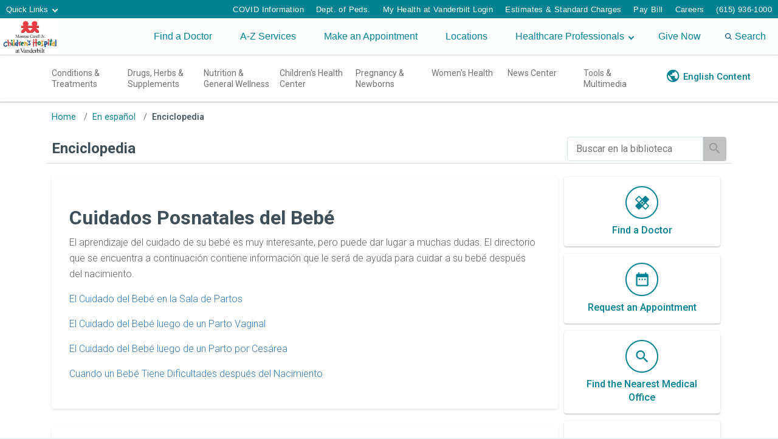

--- FILE ---
content_type: text/html; charset=UTF-8
request_url: https://healthlibrary.childrenshospitalvanderbilt.org/Spanish/Encyclopedia/90,P05754
body_size: 30621
content:



    <!DOCTYPE HTML PUBLIC "-//W3C//DTD HTML 4.01//EN" "http://www.w3.org/TR/html4/strict.dtd">


<html lang="en">
	<head><meta http-equiv="Content-Type" content="text/html;&#32;charset=UTF-8" /><meta http-equiv="X-UA-Compatible" content="IE=Edge" /><script type="text/javascript">window.NREUM||(NREUM={});NREUM.info = {"beacon":"bam.nr-data.net","errorBeacon":"bam.nr-data.net","licenseKey":"NRJS-60341a8e5ba764cea61","applicationID":"589669330","transactionName":"NlYAY0FQWhADVhINXw8cI2RjHlAGBFQTCERPUhFHSw==","queueTime":0,"applicationTime":271,"agent":"","atts":"","sslForHttp":"true"}</script><script type="text/javascript">(window.NREUM||(NREUM={})).init={privacy:{cookies_enabled:false},ajax:{deny_list:["bam.nr-data.net"]},feature_flags:["soft_nav"]};(window.NREUM||(NREUM={})).loader_config={xpid:"VgEOUldTABAFXFhUAQgEVVQ=",licenseKey:"NRJS-60341a8e5ba764cea61",applicationID:"589669330",browserID:"589669409"};window.NREUM||(NREUM={}),__nr_require=function(t,e,n){function r(n){if(!e[n]){var i=e[n]={exports:{}};t[n][0].call(i.exports,function(e){var i=t[n][1][e];return r(i||e)},i,i.exports)}return e[n].exports}if("function"==typeof __nr_require)return __nr_require;for(var i=0;i<n.length;i++)r(n[i]);return r}({1:[function(t,e,n){function r(t){try{s.console&&console.log(t)}catch(e){}}var i,o=t("ee"),a=t(27),s={};try{i=localStorage.getItem("__nr_flags").split(","),console&&"function"==typeof console.log&&(s.console=!0,i.indexOf("dev")!==-1&&(s.dev=!0),i.indexOf("nr_dev")!==-1&&(s.nrDev=!0))}catch(c){}s.nrDev&&o.on("internal-error",function(t){r(t.stack)}),s.dev&&o.on("fn-err",function(t,e,n){r(n.stack)}),s.dev&&(r("NR AGENT IN DEVELOPMENT MODE"),r("flags: "+a(s,function(t,e){return t}).join(", ")))},{}],2:[function(t,e,n){function r(t,e,n,r,s){try{p?p-=1:i(s||new UncaughtException(t,e,n),!0)}catch(f){try{o("ierr",[f,c.now(),!0])}catch(d){}}return"function"==typeof u&&u.apply(this,a(arguments))}function UncaughtException(t,e,n){this.message=t||"Uncaught error with no additional information",this.sourceURL=e,this.line=n}function i(t,e){var n=e?null:c.now();o("err",[t,n])}var o=t("handle"),a=t(28),s=t("ee"),c=t("loader"),f=t("gos"),u=window.onerror,d=!1,l="nr@seenError";if(!c.disabled){var p=0;c.features.err=!0,t(1),window.onerror=r;try{throw new Error}catch(h){"stack"in h&&(t(10),t(9),"addEventListener"in window&&t(6),c.xhrWrappable&&t(11),d=!0)}s.on("fn-start",function(t,e,n){d&&(p+=1)}),s.on("fn-err",function(t,e,n){d&&!n[l]&&(f(n,l,function(){return!0}),this.thrown=!0,i(n))}),s.on("fn-end",function(){d&&!this.thrown&&p>0&&(p-=1)}),s.on("internal-error",function(t){o("ierr",[t,c.now(),!0])})}},{}],3:[function(t,e,n){var r=t("loader");r.disabled||(r.features.ins=!0)},{}],4:[function(t,e,n){function r(){var t=new PerformanceObserver(function(t,e){var n=t.getEntries();s(v,[n])});try{t.observe({entryTypes:["resource"]})}catch(e){}}function i(t){if(s(v,[window.performance.getEntriesByType(w)]),window.performance["c"+l])try{window.performance[h](m,i,!1)}catch(t){}else try{window.performance[h]("webkit"+m,i,!1)}catch(t){}}function o(t){}if(window.performance&&window.performance.timing&&window.performance.getEntriesByType){var a=t("ee"),s=t("handle"),c=t(10),f=t(9),u=t(5),d=t(19),l="learResourceTimings",p="addEventListener",h="removeEventListener",m="resourcetimingbufferfull",v="bstResource",w="resource",g="-start",y="-end",x="fn"+g,b="fn"+y,E="bstTimer",R="pushState",S=t("loader");if(!S.disabled){S.features.stn=!0,t(8),"addEventListener"in window&&t(6);var O=NREUM.o.EV;a.on(x,function(t,e){var n=t[0];n instanceof O&&(this.bstStart=S.now())}),a.on(b,function(t,e){var n=t[0];n instanceof O&&s("bst",[n,e,this.bstStart,S.now()])}),c.on(x,function(t,e,n){this.bstStart=S.now(),this.bstType=n}),c.on(b,function(t,e){s(E,[e,this.bstStart,S.now(),this.bstType])}),f.on(x,function(){this.bstStart=S.now()}),f.on(b,function(t,e){s(E,[e,this.bstStart,S.now(),"requestAnimationFrame"])}),a.on(R+g,function(t){this.time=S.now(),this.startPath=location.pathname+location.hash}),a.on(R+y,function(t){s("bstHist",[location.pathname+location.hash,this.startPath,this.time])}),u()?(s(v,[window.performance.getEntriesByType("resource")]),r()):p in window.performance&&(window.performance["c"+l]?window.performance[p](m,i,d(!1)):window.performance[p]("webkit"+m,i,d(!1))),document[p]("scroll",o,d(!1)),document[p]("keypress",o,d(!1)),document[p]("click",o,d(!1))}}},{}],5:[function(t,e,n){e.exports=function(){return"PerformanceObserver"in window&&"function"==typeof window.PerformanceObserver}},{}],6:[function(t,e,n){function r(t){for(var e=t;e&&!e.hasOwnProperty(u);)e=Object.getPrototypeOf(e);e&&i(e)}function i(t){s.inPlace(t,[u,d],"-",o)}function o(t,e){return t[1]}var a=t("ee").get("events"),s=t("wrap-function")(a,!0),c=t("gos"),f=XMLHttpRequest,u="addEventListener",d="removeEventListener";e.exports=a,"getPrototypeOf"in Object?(r(document),r(window),r(f.prototype)):f.prototype.hasOwnProperty(u)&&(i(window),i(f.prototype)),a.on(u+"-start",function(t,e){var n=t[1];if(null!==n&&("function"==typeof n||"object"==typeof n)){var r=c(n,"nr@wrapped",function(){function t(){if("function"==typeof n.handleEvent)return n.handleEvent.apply(n,arguments)}var e={object:t,"function":n}[typeof n];return e?s(e,"fn-",null,e.name||"anonymous"):n});this.wrapped=t[1]=r}}),a.on(d+"-start",function(t){t[1]=this.wrapped||t[1]})},{}],7:[function(t,e,n){function r(t,e,n){var r=t[e];"function"==typeof r&&(t[e]=function(){var t=o(arguments),e={};i.emit(n+"before-start",[t],e);var a;e[m]&&e[m].dt&&(a=e[m].dt);var s=r.apply(this,t);return i.emit(n+"start",[t,a],s),s.then(function(t){return i.emit(n+"end",[null,t],s),t},function(t){throw i.emit(n+"end",[t],s),t})})}var i=t("ee").get("fetch"),o=t(28),a=t(27);e.exports=i;var s=window,c="fetch-",f=c+"body-",u=["arrayBuffer","blob","json","text","formData"],d=s.Request,l=s.Response,p=s.fetch,h="prototype",m="nr@context";d&&l&&p&&(a(u,function(t,e){r(d[h],e,f),r(l[h],e,f)}),r(s,"fetch",c),i.on(c+"end",function(t,e){var n=this;if(e){var r=e.headers.get("content-length");null!==r&&(n.rxSize=r),i.emit(c+"done",[null,e],n)}else i.emit(c+"done",[t],n)}))},{}],8:[function(t,e,n){var r=t("ee").get("history"),i=t("wrap-function")(r);e.exports=r;var o=window.history&&window.history.constructor&&window.history.constructor.prototype,a=window.history;o&&o.pushState&&o.replaceState&&(a=o),i.inPlace(a,["pushState","replaceState"],"-")},{}],9:[function(t,e,n){var r=t("ee").get("raf"),i=t("wrap-function")(r),o="equestAnimationFrame";e.exports=r,i.inPlace(window,["r"+o,"mozR"+o,"webkitR"+o,"msR"+o],"raf-"),r.on("raf-start",function(t){t[0]=i(t[0],"fn-")})},{}],10:[function(t,e,n){function r(t,e,n){t[0]=a(t[0],"fn-",null,n)}function i(t,e,n){this.method=n,this.timerDuration=isNaN(t[1])?0:+t[1],t[0]=a(t[0],"fn-",this,n)}var o=t("ee").get("timer"),a=t("wrap-function")(o),s="setTimeout",c="setInterval",f="clearTimeout",u="-start",d="-";e.exports=o,a.inPlace(window,[s,"setImmediate"],s+d),a.inPlace(window,[c],c+d),a.inPlace(window,[f,"clearImmediate"],f+d),o.on(c+u,r),o.on(s+u,i)},{}],11:[function(t,e,n){function r(t,e){d.inPlace(e,["onreadystatechange"],"fn-",s)}function i(){var t=this,e=u.context(t);t.readyState>3&&!e.resolved&&(e.resolved=!0,u.emit("xhr-resolved",[],t)),d.inPlace(t,y,"fn-",s)}function o(t){x.push(t),m&&(E?E.then(a):w?w(a):(R=-R,S.data=R))}function a(){for(var t=0;t<x.length;t++)r([],x[t]);x.length&&(x=[])}function s(t,e){return e}function c(t,e){for(var n in t)e[n]=t[n];return e}t(6);var f=t("ee"),u=f.get("xhr"),d=t("wrap-function")(u),l=t(19),p=NREUM.o,h=p.XHR,m=p.MO,v=p.PR,w=p.SI,g="readystatechange",y=["onload","onerror","onabort","onloadstart","onloadend","onprogress","ontimeout"],x=[];e.exports=u;var b=window.XMLHttpRequest=function(t){var e=new h(t);try{u.emit("new-xhr",[e],e),e.addEventListener(g,i,l(!1))}catch(n){try{u.emit("internal-error",[n])}catch(r){}}return e};if(c(h,b),b.prototype=h.prototype,d.inPlace(b.prototype,["open","send"],"-xhr-",s),u.on("send-xhr-start",function(t,e){r(t,e),o(e)}),u.on("open-xhr-start",r),m){var E=v&&v.resolve();if(!w&&!v){var R=1,S=document.createTextNode(R);new m(a).observe(S,{characterData:!0})}}else f.on("fn-end",function(t){t[0]&&t[0].type===g||a()})},{}],12:[function(t,e,n){function r(t){if(!s(t))return null;var e=window.NREUM;if(!e.loader_config)return null;var n=(e.loader_config.accountID||"").toString()||null,r=(e.loader_config.agentID||"").toString()||null,f=(e.loader_config.trustKey||"").toString()||null;if(!n||!r)return null;var h=p.generateSpanId(),m=p.generateTraceId(),v=Date.now(),w={spanId:h,traceId:m,timestamp:v};return(t.sameOrigin||c(t)&&l())&&(w.traceContextParentHeader=i(h,m),w.traceContextStateHeader=o(h,v,n,r,f)),(t.sameOrigin&&!u()||!t.sameOrigin&&c(t)&&d())&&(w.newrelicHeader=a(h,m,v,n,r,f)),w}function i(t,e){return"00-"+e+"-"+t+"-01"}function o(t,e,n,r,i){var o=0,a="",s=1,c="",f="";return i+"@nr="+o+"-"+s+"-"+n+"-"+r+"-"+t+"-"+a+"-"+c+"-"+f+"-"+e}function a(t,e,n,r,i,o){var a="btoa"in window&&"function"==typeof window.btoa;if(!a)return null;var s={v:[0,1],d:{ty:"Browser",ac:r,ap:i,id:t,tr:e,ti:n}};return o&&r!==o&&(s.d.tk=o),btoa(JSON.stringify(s))}function s(t){return f()&&c(t)}function c(t){var e=!1,n={};if("init"in NREUM&&"distributed_tracing"in NREUM.init&&(n=NREUM.init.distributed_tracing),t.sameOrigin)e=!0;else if(n.allowed_origins instanceof Array)for(var r=0;r<n.allowed_origins.length;r++){var i=h(n.allowed_origins[r]);if(t.hostname===i.hostname&&t.protocol===i.protocol&&t.port===i.port){e=!0;break}}return e}function f(){return"init"in NREUM&&"distributed_tracing"in NREUM.init&&!!NREUM.init.distributed_tracing.enabled}function u(){return"init"in NREUM&&"distributed_tracing"in NREUM.init&&!!NREUM.init.distributed_tracing.exclude_newrelic_header}function d(){return"init"in NREUM&&"distributed_tracing"in NREUM.init&&NREUM.init.distributed_tracing.cors_use_newrelic_header!==!1}function l(){return"init"in NREUM&&"distributed_tracing"in NREUM.init&&!!NREUM.init.distributed_tracing.cors_use_tracecontext_headers}var p=t(24),h=t(14);e.exports={generateTracePayload:r,shouldGenerateTrace:s}},{}],13:[function(t,e,n){function r(t){var e=this.params,n=this.metrics;if(!this.ended){this.ended=!0;for(var r=0;r<l;r++)t.removeEventListener(d[r],this.listener,!1);return e.protocol&&"data"===e.protocol?void g("Ajax/DataUrl/Excluded"):void(e.aborted||(n.duration=a.now()-this.startTime,this.loadCaptureCalled||4!==t.readyState?null==e.status&&(e.status=0):o(this,t),n.cbTime=this.cbTime,s("xhr",[e,n,this.startTime,this.endTime,"xhr"],this)))}}function i(t,e){var n=c(e),r=t.params;r.hostname=n.hostname,r.port=n.port,r.protocol=n.protocol,r.host=n.hostname+":"+n.port,r.pathname=n.pathname,t.parsedOrigin=n,t.sameOrigin=n.sameOrigin}function o(t,e){t.params.status=e.status;var n=v(e,t.lastSize);if(n&&(t.metrics.rxSize=n),t.sameOrigin){var r=e.getResponseHeader("X-NewRelic-App-Data");r&&(t.params.cat=r.split(", ").pop())}t.loadCaptureCalled=!0}var a=t("loader");if(a.xhrWrappable&&!a.disabled){var s=t("handle"),c=t(14),f=t(12).generateTracePayload,u=t("ee"),d=["load","error","abort","timeout"],l=d.length,p=t("id"),h=t(20),m=t(18),v=t(15),w=t(19),g=t(21).recordSupportability,y=NREUM.o.REQ,x=window.XMLHttpRequest;a.features.xhr=!0,t(11),t(7),u.on("new-xhr",function(t){var e=this;e.totalCbs=0,e.called=0,e.cbTime=0,e.end=r,e.ended=!1,e.xhrGuids={},e.lastSize=null,e.loadCaptureCalled=!1,e.params=this.params||{},e.metrics=this.metrics||{},t.addEventListener("load",function(n){o(e,t)},w(!1)),h&&(h>34||h<10)||t.addEventListener("progress",function(t){e.lastSize=t.loaded},w(!1))}),u.on("open-xhr-start",function(t){this.params={method:t[0]},i(this,t[1]),this.metrics={}}),u.on("open-xhr-end",function(t,e){"loader_config"in NREUM&&"xpid"in NREUM.loader_config&&this.sameOrigin&&e.setRequestHeader("X-NewRelic-ID",NREUM.loader_config.xpid);var n=f(this.parsedOrigin);if(n){var r=!1;n.newrelicHeader&&(e.setRequestHeader("newrelic",n.newrelicHeader),r=!0),n.traceContextParentHeader&&(e.setRequestHeader("traceparent",n.traceContextParentHeader),n.traceContextStateHeader&&e.setRequestHeader("tracestate",n.traceContextStateHeader),r=!0),r&&(this.dt=n)}}),u.on("send-xhr-start",function(t,e){var n=this.metrics,r=t[0],i=this;if(n&&r){var o=m(r);o&&(n.txSize=o)}this.startTime=a.now(),this.listener=function(t){try{"abort"!==t.type||i.loadCaptureCalled||(i.params.aborted=!0),("load"!==t.type||i.called===i.totalCbs&&(i.onloadCalled||"function"!=typeof e.onload))&&i.end(e)}catch(n){try{u.emit("internal-error",[n])}catch(r){}}};for(var s=0;s<l;s++)e.addEventListener(d[s],this.listener,w(!1))}),u.on("xhr-cb-time",function(t,e,n){this.cbTime+=t,e?this.onloadCalled=!0:this.called+=1,this.called!==this.totalCbs||!this.onloadCalled&&"function"==typeof n.onload||this.end(n)}),u.on("xhr-load-added",function(t,e){var n=""+p(t)+!!e;this.xhrGuids&&!this.xhrGuids[n]&&(this.xhrGuids[n]=!0,this.totalCbs+=1)}),u.on("xhr-load-removed",function(t,e){var n=""+p(t)+!!e;this.xhrGuids&&this.xhrGuids[n]&&(delete this.xhrGuids[n],this.totalCbs-=1)}),u.on("xhr-resolved",function(){this.endTime=a.now()}),u.on("addEventListener-end",function(t,e){e instanceof x&&"load"===t[0]&&u.emit("xhr-load-added",[t[1],t[2]],e)}),u.on("removeEventListener-end",function(t,e){e instanceof x&&"load"===t[0]&&u.emit("xhr-load-removed",[t[1],t[2]],e)}),u.on("fn-start",function(t,e,n){e instanceof x&&("onload"===n&&(this.onload=!0),("load"===(t[0]&&t[0].type)||this.onload)&&(this.xhrCbStart=a.now()))}),u.on("fn-end",function(t,e){this.xhrCbStart&&u.emit("xhr-cb-time",[a.now()-this.xhrCbStart,this.onload,e],e)}),u.on("fetch-before-start",function(t){function e(t,e){var n=!1;return e.newrelicHeader&&(t.set("newrelic",e.newrelicHeader),n=!0),e.traceContextParentHeader&&(t.set("traceparent",e.traceContextParentHeader),e.traceContextStateHeader&&t.set("tracestate",e.traceContextStateHeader),n=!0),n}var n,r=t[1]||{};"string"==typeof t[0]?n=t[0]:t[0]&&t[0].url?n=t[0].url:window.URL&&t[0]&&t[0]instanceof URL&&(n=t[0].href),n&&(this.parsedOrigin=c(n),this.sameOrigin=this.parsedOrigin.sameOrigin);var i=f(this.parsedOrigin);if(i&&(i.newrelicHeader||i.traceContextParentHeader))if("string"==typeof t[0]||window.URL&&t[0]&&t[0]instanceof URL){var o={};for(var a in r)o[a]=r[a];o.headers=new Headers(r.headers||{}),e(o.headers,i)&&(this.dt=i),t.length>1?t[1]=o:t.push(o)}else t[0]&&t[0].headers&&e(t[0].headers,i)&&(this.dt=i)}),u.on("fetch-start",function(t,e){this.params={},this.metrics={},this.startTime=a.now(),this.dt=e,t.length>=1&&(this.target=t[0]),t.length>=2&&(this.opts=t[1]);var n,r=this.opts||{},o=this.target;if("string"==typeof o?n=o:"object"==typeof o&&o instanceof y?n=o.url:window.URL&&"object"==typeof o&&o instanceof URL&&(n=o.href),i(this,n),"data"!==this.params.protocol){var s=(""+(o&&o instanceof y&&o.method||r.method||"GET")).toUpperCase();this.params.method=s,this.txSize=m(r.body)||0}}),u.on("fetch-done",function(t,e){if(this.endTime=a.now(),this.params||(this.params={}),"data"===this.params.protocol)return void g("Ajax/DataUrl/Excluded");this.params.status=e?e.status:0;var n;"string"==typeof this.rxSize&&this.rxSize.length>0&&(n=+this.rxSize);var r={txSize:this.txSize,rxSize:n,duration:a.now()-this.startTime};s("xhr",[this.params,r,this.startTime,this.endTime,"fetch"],this)})}},{}],14:[function(t,e,n){var r={};e.exports=function(t){if(t in r)return r[t];if(0===(t||"").indexOf("data:"))return{protocol:"data"};var e=document.createElement("a"),n=window.location,i={};e.href=t,i.port=e.port;var o=e.href.split("://");!i.port&&o[1]&&(i.port=o[1].split("/")[0].split("@").pop().split(":")[1]),i.port&&"0"!==i.port||(i.port="https"===o[0]?"443":"80"),i.hostname=e.hostname||n.hostname,i.pathname=e.pathname,i.protocol=o[0],"/"!==i.pathname.charAt(0)&&(i.pathname="/"+i.pathname);var a=!e.protocol||":"===e.protocol||e.protocol===n.protocol,s=e.hostname===document.domain&&e.port===n.port;return i.sameOrigin=a&&(!e.hostname||s),"/"===i.pathname&&(r[t]=i),i}},{}],15:[function(t,e,n){function r(t,e){var n=t.responseType;return"json"===n&&null!==e?e:"arraybuffer"===n||"blob"===n||"json"===n?i(t.response):"text"===n||""===n||void 0===n?i(t.responseText):void 0}var i=t(18);e.exports=r},{}],16:[function(t,e,n){function r(){}function i(t,e,n,r){return function(){return u.recordSupportability("API/"+e+"/called"),o(t+e,[f.now()].concat(s(arguments)),n?null:this,r),n?void 0:this}}var o=t("handle"),a=t(27),s=t(28),c=t("ee").get("tracer"),f=t("loader"),u=t(21),d=NREUM;"undefined"==typeof window.newrelic&&(newrelic=d);var l=["setPageViewName","setCustomAttribute","setErrorHandler","finished","addToTrace","inlineHit","addRelease"],p="api-",h=p+"ixn-";a(l,function(t,e){d[e]=i(p,e,!0,"api")}),d.addPageAction=i(p,"addPageAction",!0),d.setCurrentRouteName=i(p,"routeName",!0),e.exports=newrelic,d.interaction=function(){return(new r).get()};var m=r.prototype={createTracer:function(t,e){var n={},r=this,i="function"==typeof e;return o(h+"tracer",[f.now(),t,n],r),function(){if(c.emit((i?"":"no-")+"fn-start",[f.now(),r,i],n),i)try{return e.apply(this,arguments)}catch(t){throw c.emit("fn-err",[arguments,this,t],n),t}finally{c.emit("fn-end",[f.now()],n)}}}};a("actionText,setName,setAttribute,save,ignore,onEnd,getContext,end,get".split(","),function(t,e){m[e]=i(h,e)}),newrelic.noticeError=function(t,e){"string"==typeof t&&(t=new Error(t)),u.recordSupportability("API/noticeError/called"),o("err",[t,f.now(),!1,e])}},{}],17:[function(t,e,n){function r(t){if(NREUM.init){for(var e=NREUM.init,n=t.split("."),r=0;r<n.length-1;r++)if(e=e[n[r]],"object"!=typeof e)return;return e=e[n[n.length-1]]}}e.exports={getConfiguration:r}},{}],18:[function(t,e,n){e.exports=function(t){if("string"==typeof t&&t.length)return t.length;if("object"==typeof t){if("undefined"!=typeof ArrayBuffer&&t instanceof ArrayBuffer&&t.byteLength)return t.byteLength;if("undefined"!=typeof Blob&&t instanceof Blob&&t.size)return t.size;if(!("undefined"!=typeof FormData&&t instanceof FormData))try{return JSON.stringify(t).length}catch(e){return}}}},{}],19:[function(t,e,n){var r=!1;try{var i=Object.defineProperty({},"passive",{get:function(){r=!0}});window.addEventListener("testPassive",null,i),window.removeEventListener("testPassive",null,i)}catch(o){}e.exports=function(t){return r?{passive:!0,capture:!!t}:!!t}},{}],20:[function(t,e,n){var r=0,i=navigator.userAgent.match(/Firefox[\/\s](\d+\.\d+)/);i&&(r=+i[1]),e.exports=r},{}],21:[function(t,e,n){function r(t,e){var n=[a,t,{name:t},e];return o("storeMetric",n,null,"api"),n}function i(t,e){var n=[s,t,{name:t},e];return o("storeEventMetrics",n,null,"api"),n}var o=t("handle"),a="sm",s="cm";e.exports={constants:{SUPPORTABILITY_METRIC:a,CUSTOM_METRIC:s},recordSupportability:r,recordCustom:i}},{}],22:[function(t,e,n){function r(){return s.exists&&performance.now?Math.round(performance.now()):(o=Math.max((new Date).getTime(),o))-a}function i(){return o}var o=(new Date).getTime(),a=o,s=t(29);e.exports=r,e.exports.offset=a,e.exports.getLastTimestamp=i},{}],23:[function(t,e,n){function r(t,e){var n=t.getEntries();n.forEach(function(t){"first-paint"===t.name?p("timing",["fp",Math.floor(t.startTime)]):"first-contentful-paint"===t.name&&p("timing",["fcp",Math.floor(t.startTime)])})}function i(t,e){var n=t.getEntries();if(n.length>0){var r=n[n.length-1];if(f&&f<r.startTime)return;var i=[r],o=a({});o&&i.push(o),p("lcp",i)}}function o(t){t.getEntries().forEach(function(t){t.hadRecentInput||p("cls",[t])})}function a(t){var e=navigator.connection||navigator.mozConnection||navigator.webkitConnection;if(e)return e.type&&(t["net-type"]=e.type),e.effectiveType&&(t["net-etype"]=e.effectiveType),e.rtt&&(t["net-rtt"]=e.rtt),e.downlink&&(t["net-dlink"]=e.downlink),t}function s(t){if(t instanceof w&&!y){var e=Math.round(t.timeStamp),n={type:t.type};a(n),e<=h.now()?n.fid=h.now()-e:e>h.offset&&e<=Date.now()?(e-=h.offset,n.fid=h.now()-e):e=h.now(),y=!0,p("timing",["fi",e,n])}}function c(t){"hidden"===t&&(f=h.now(),p("pageHide",[f]))}if(!("init"in NREUM&&"page_view_timing"in NREUM.init&&"enabled"in NREUM.init.page_view_timing&&NREUM.init.page_view_timing.enabled===!1)){var f,u,d,l,p=t("handle"),h=t("loader"),m=t(26),v=t(19),w=NREUM.o.EV;if("PerformanceObserver"in window&&"function"==typeof window.PerformanceObserver){u=new PerformanceObserver(r);try{u.observe({entryTypes:["paint"]})}catch(g){}d=new PerformanceObserver(i);try{d.observe({entryTypes:["largest-contentful-paint"]})}catch(g){}l=new PerformanceObserver(o);try{l.observe({type:"layout-shift",buffered:!0})}catch(g){}}if("addEventListener"in document){var y=!1,x=["click","keydown","mousedown","pointerdown","touchstart"];x.forEach(function(t){document.addEventListener(t,s,v(!1))})}m(c)}},{}],24:[function(t,e,n){function r(){function t(){return e?15&e[n++]:16*Math.random()|0}var e=null,n=0,r=window.crypto||window.msCrypto;r&&r.getRandomValues&&(e=r.getRandomValues(new Uint8Array(31)));for(var i,o="xxxxxxxx-xxxx-4xxx-yxxx-xxxxxxxxxxxx",a="",s=0;s<o.length;s++)i=o[s],"x"===i?a+=t().toString(16):"y"===i?(i=3&t()|8,a+=i.toString(16)):a+=i;return a}function i(){return a(16)}function o(){return a(32)}function a(t){function e(){return n?15&n[r++]:16*Math.random()|0}var n=null,r=0,i=window.crypto||window.msCrypto;i&&i.getRandomValues&&Uint8Array&&(n=i.getRandomValues(new Uint8Array(t)));for(var o=[],a=0;a<t;a++)o.push(e().toString(16));return o.join("")}e.exports={generateUuid:r,generateSpanId:i,generateTraceId:o}},{}],25:[function(t,e,n){function r(t,e){if(!i)return!1;if(t!==i)return!1;if(!e)return!0;if(!o)return!1;for(var n=o.split("."),r=e.split("."),a=0;a<r.length;a++)if(r[a]!==n[a])return!1;return!0}var i=null,o=null,a=/Version\/(\S+)\s+Safari/;if(navigator.userAgent){var s=navigator.userAgent,c=s.match(a);c&&s.indexOf("Chrome")===-1&&s.indexOf("Chromium")===-1&&(i="Safari",o=c[1])}e.exports={agent:i,version:o,match:r}},{}],26:[function(t,e,n){function r(t){function e(){t(s&&document[s]?document[s]:document[o]?"hidden":"visible")}"addEventListener"in document&&a&&document.addEventListener(a,e,i(!1))}var i=t(19);e.exports=r;var o,a,s;"undefined"!=typeof document.hidden?(o="hidden",a="visibilitychange",s="visibilityState"):"undefined"!=typeof document.msHidden?(o="msHidden",a="msvisibilitychange"):"undefined"!=typeof document.webkitHidden&&(o="webkitHidden",a="webkitvisibilitychange",s="webkitVisibilityState")},{}],27:[function(t,e,n){function r(t,e){var n=[],r="",o=0;for(r in t)i.call(t,r)&&(n[o]=e(r,t[r]),o+=1);return n}var i=Object.prototype.hasOwnProperty;e.exports=r},{}],28:[function(t,e,n){function r(t,e,n){e||(e=0),"undefined"==typeof n&&(n=t?t.length:0);for(var r=-1,i=n-e||0,o=Array(i<0?0:i);++r<i;)o[r]=t[e+r];return o}e.exports=r},{}],29:[function(t,e,n){e.exports={exists:"undefined"!=typeof window.performance&&window.performance.timing&&"undefined"!=typeof window.performance.timing.navigationStart}},{}],ee:[function(t,e,n){function r(){}function i(t){function e(t){return t&&t instanceof r?t:t?f(t,c,a):a()}function n(n,r,i,o,a){if(a!==!1&&(a=!0),!p.aborted||o){t&&a&&t(n,r,i);for(var s=e(i),c=m(n),f=c.length,u=0;u<f;u++)c[u].apply(s,r);var l=d[y[n]];return l&&l.push([x,n,r,s]),s}}function o(t,e){g[t]=m(t).concat(e)}function h(t,e){var n=g[t];if(n)for(var r=0;r<n.length;r++)n[r]===e&&n.splice(r,1)}function m(t){return g[t]||[]}function v(t){return l[t]=l[t]||i(n)}function w(t,e){p.aborted||u(t,function(t,n){e=e||"feature",y[n]=e,e in d||(d[e]=[])})}var g={},y={},x={on:o,addEventListener:o,removeEventListener:h,emit:n,get:v,listeners:m,context:e,buffer:w,abort:s,aborted:!1};return x}function o(t){return f(t,c,a)}function a(){return new r}function s(){(d.api||d.feature)&&(p.aborted=!0,d=p.backlog={})}var c="nr@context",f=t("gos"),u=t(27),d={},l={},p=e.exports=i();e.exports.getOrSetContext=o,p.backlog=d},{}],gos:[function(t,e,n){function r(t,e,n){if(i.call(t,e))return t[e];var r=n();if(Object.defineProperty&&Object.keys)try{return Object.defineProperty(t,e,{value:r,writable:!0,enumerable:!1}),r}catch(o){}return t[e]=r,r}var i=Object.prototype.hasOwnProperty;e.exports=r},{}],handle:[function(t,e,n){function r(t,e,n,r){i.buffer([t],r),i.emit(t,e,n)}var i=t("ee").get("handle");e.exports=r,r.ee=i},{}],id:[function(t,e,n){function r(t){var e=typeof t;return!t||"object"!==e&&"function"!==e?-1:t===window?0:a(t,o,function(){return i++})}var i=1,o="nr@id",a=t("gos");e.exports=r},{}],loader:[function(t,e,n){function r(){if(!O++){var t=S.info=NREUM.info,e=m.getElementsByTagName("script")[0];if(setTimeout(f.abort,3e4),!(t&&t.licenseKey&&t.applicationID&&e))return f.abort();c(E,function(e,n){t[e]||(t[e]=n)});var n=a();s("mark",["onload",n+S.offset],null,"api"),s("timing",["load",n]);var r=m.createElement("script");0===t.agent.indexOf("http://")||0===t.agent.indexOf("https://")?r.src=t.agent:r.src=p+"://"+t.agent,e.parentNode.insertBefore(r,e)}}function i(){"complete"===m.readyState&&o()}function o(){s("mark",["domContent",a()+S.offset],null,"api")}var a=t(22),s=t("handle"),c=t(27),f=t("ee"),u=t(25),d=t(17),l=t(19),p=d.getConfiguration("ssl")===!1?"http":"https",h=window,m=h.document,v="addEventListener",w="attachEvent",g=h.XMLHttpRequest,y=g&&g.prototype,x=!1;NREUM.o={ST:setTimeout,SI:h.setImmediate,CT:clearTimeout,XHR:g,REQ:h.Request,EV:h.Event,PR:h.Promise,MO:h.MutationObserver};var b=""+location,E={beacon:"bam.nr-data.net",errorBeacon:"bam.nr-data.net",agent:"js-agent.newrelic.com/nr-1216.min.js"},R=g&&y&&y[v]&&!/CriOS/.test(navigator.userAgent),S=e.exports={offset:a.getLastTimestamp(),now:a,origin:b,features:{},xhrWrappable:R,userAgent:u,disabled:x};if(!x){t(16),t(23),m[v]?(m[v]("DOMContentLoaded",o,l(!1)),h[v]("load",r,l(!1))):(m[w]("onreadystatechange",i),h[w]("onload",r)),s("mark",["firstbyte",a.getLastTimestamp()],null,"api");var O=0}},{}],"wrap-function":[function(t,e,n){function r(t,e){function n(e,n,r,c,f){function nrWrapper(){var o,a,u,l;try{a=this,o=d(arguments),u="function"==typeof r?r(o,a):r||{}}catch(p){i([p,"",[o,a,c],u],t)}s(n+"start",[o,a,c],u,f);try{return l=e.apply(a,o)}catch(h){throw s(n+"err",[o,a,h],u,f),h}finally{s(n+"end",[o,a,l],u,f)}}return a(e)?e:(n||(n=""),nrWrapper[l]=e,o(e,nrWrapper,t),nrWrapper)}function r(t,e,r,i,o){r||(r="");var s,c,f,u="-"===r.charAt(0);for(f=0;f<e.length;f++)c=e[f],s=t[c],a(s)||(t[c]=n(s,u?c+r:r,i,c,o))}function s(n,r,o,a){if(!h||e){var s=h;h=!0;try{t.emit(n,r,o,e,a)}catch(c){i([c,n,r,o],t)}h=s}}return t||(t=u),n.inPlace=r,n.flag=l,n}function i(t,e){e||(e=u);try{e.emit("internal-error",t)}catch(n){}}function o(t,e,n){if(Object.defineProperty&&Object.keys)try{var r=Object.keys(t);return r.forEach(function(n){Object.defineProperty(e,n,{get:function(){return t[n]},set:function(e){return t[n]=e,e}})}),e}catch(o){i([o],n)}for(var a in t)p.call(t,a)&&(e[a]=t[a]);return e}function a(t){return!(t&&t instanceof Function&&t.apply&&!t[l])}function s(t,e){var n=e(t);return n[l]=t,o(t,n,u),n}function c(t,e,n){var r=t[e];t[e]=s(r,n)}function f(){for(var t=arguments.length,e=new Array(t),n=0;n<t;++n)e[n]=arguments[n];return e}var u=t("ee"),d=t(28),l="nr@original",p=Object.prototype.hasOwnProperty,h=!1;e.exports=r,e.exports.wrapFunction=s,e.exports.wrapInPlace=c,e.exports.argsToArray=f},{}]},{},["loader",2,13,4,3]);</script>
		    <meta name="keywords" content="Obstetrics,Pediatrics,Newborn Care, After Birth" />
		
            <meta property="og:title" content="Cuidados Posnatales del Bebé" />
		<meta property="og:url" content="http://healthlibrary.childrenshospitalvanderbilt.org/Spanish/Encyclopedia/90,P05754" />
                    <script type="text/javascript" src="//code.jquery.com/jquery-3.7.1.min.js" ></script>
                
                    <script type="text/javascript" src="https://cdn.jsdelivr.net/npm/@popperjs/core@2.10.2/dist/umd/popper.min.js" ></script>
                
                    <script type="text/javascript" src="//code.jquery.com/ui/1.13.2/jquery-ui.min.js" ></script>
                
                    <script type="text/javascript" src="//code.jquery.com/jquery-migrate-3.0.1.min.js" ></script>
                
                    <script type="text/javascript" src="//cdn.muicss.com/mui-0.9.35/js/mui.min.js" ></script>
                
                    <script type="text/javascript" src="/global.js" ></script>
                
                    <script type="text/javascript" src="/tooltip.js" ></script>
                
                    <script type="text/javascript" src="https://cdn.jsdelivr.net/npm/bootstrap@5.1.3/dist/js/bootstrap.min.js" ></script>
                
                    <script type="text/javascript" src="/Responsive.js" ></script>
                
                    <script type="text/javascript" src="/trackOutboundLink.js" ></script>
                
                    <script type="text/javascript" src="/jquery.bxslider.js" ></script>
                
                    <script type="text/javascript" src="/swBootstrapStyles.js" ></script>
                
                    <script type="text/javascript" src="/contentIcons.js" ></script>
                
                    <script type="text/javascript" src="/jquery-accessibleMegaMenu.js" ></script>
                
                    <script type="text/javascript" src="/OneTrust.js" ></script>
                
        <script type="text/plain" class="optanon-category-C0004">
            
        </script>

        
                     <link rel="stylesheet" type="text/css" href="https://cdn.jsdelivr.net/npm/bootstrap@5.1.3/dist/css/bootstrap.min.css"  />
                
                     <link rel="stylesheet" type="text/css" href="//stackpath.bootstrapcdn.com/font-awesome/4.7.0/css/font-awesome.min.css"  />
                
                     <link rel="stylesheet" type="text/css" href="//fonts.googleapis.com/icon?family=Material+Icons"  />
                
                     <link rel="stylesheet" type="text/css" href="//cdn.muicss.com/mui-0.9.35/css/mui.min.css"  />
                
		        <link rel="stylesheet" type="text/css" someAttr="test" href="/Spanish/Encyclopedia/Area0.css" />
		    
		        <link rel="stylesheet" type="text/css" someAttr="test" href="/Spanish/Encyclopedia/Area1.css" />
		    
							<meta name="viewport" content="width=device-width, initial-scale=1">
              <meta property="og:image" content="https://www.childrenshospitalvanderbilt.org/img/logo.png">
							<link href="https://fonts.googleapis.com/css?family=Roboto:100,300,400,500" rel="stylesheet" />
							<script src="custom.js" type="text/javascript"></script>
              <script src="customClient.js" type="text/javascript"></script> 
              <script src="jquery-accessibleMegaMenu.js"></script>
              <script src="contentIcons.js" type="text/javascript"></script>
							<script type="text/javascript" src="jquery.bxslider.js"></script>
							<link href="//maxcdn.bootstrapcdn.com/font-awesome/4.6.3/css/font-awesome.min.css" rel="stylesheet" />



            <script type="text/javascript" src="https://www.childrenshospitalvanderbilt.org/_next/static/chunks/d6390e03.a807b68dfecfda27c4ae.js"></script>
              <!-- HTML5 shim and Respond.js for IE8 support of HTML5 elements and media queries -->
              <!-- WARNING: Respond.js doesn't work if you view the page via file:// -->
              <!--[if lt IE 9]>
                      <script src="https://oss.maxcdn.com/html5shiv/3.7.2/html5shiv.min.js"></script>
                      <script src="https://oss.maxcdn.com/respond/1.4.2/respond.min.js"></script>
                    <![endif]-->

              <link rel="icon" type="image/x-icon" href="https://www.childrenshospitalvanderbilt.org/favicon.ico">
              <link href="https://fonts.googleapis.com/css?family=Zilla+Slab:300,300i,400,400i,500,500i,600,600i,700,700i" rel="stylesheet">

              <link rel="stylesheet" href="https://fonts.googleapis.com/css?family=Open+Sans:100,100i,300,300i,400,400i,500,500i,600,600i,700,700i,800,800i|Roboto:100,100i,300,300i,400,400i,500,500i,700,700i,900,900i" />
              <link rel="stylesheet" href="https://fonts.googleapis.com/css?family=Source+Sans+Pro:200,300,400,600:latin" />
              <link rel="stylesheet" href="https://use.typekit.net/czl0xtd.css">


              <link rel="stylesheet" href="client.style.css" />     
						<title>
	Cuidados Posnatales del Bebé
</title></head>
	
		<body id="ICP">           
            
		    <form name="Form1" method="post" action="./90,P05754" id="Form1">
<div>
<input type="hidden" name="__VIEWSTATE" id="__VIEWSTATE" value="L2xZ0hKHiQKKUcP0ZSQqA3C/KKYRml/bLCEbKyCACLVdps+Bb7h1PESeWVvR/h9ExOIQcILvOvo2lp6H8wIrEh98ESzV4t8amwYcm+To10Wf+MYY" />
</div>


<script src="/Scripts/Autocomplete.js" type="text/javascript"></script>
<div>

	<input type="hidden" name="__VIEWSTATEGENERATOR" id="__VIEWSTATEGENERATOR" value="CA0B0334" />
	<input type="hidden" name="__VIEWSTATEENCRYPTED" id="__VIEWSTATEENCRYPTED" value="" />
</div>
<div class="skipLink hidden-print"><a href="#HealthLibraryMenu" title="" class="skipNav">Skip to topic navigation</a></div>
<div class="skipLink hidden-print"><a href="#siteContent" title="">Skip to main content</a></div>
<div class="globalBanner"></div>

<div class="stayWellContainer">
    <div class="header-container">
  <div
    class="module__uCahImzsepiMhVv7LBNgz module__1YTisPully2DY1rf48w4rR module__1TarLbQq_Oj9O5WSq8fgv_"
  >
    <a
      class="module__Zf3rGCj4SjyGohHwFNU9J module__3QoMbaLsJt5LZf9rCeKG7_"
      tabindex="0"
      href="#main-content"
      >Skip to Main Content</a
    ><a
      class="module__3I7PEkvdyAU7eQU4gzDBb module__14vI1kD_DS_7I67G0Nm5WU"
      tabindex="0"
      href="#footer"
      >Skip to Footer</a
    >
    <div class="module__1BJ9NnLJca4H-haVz52jFp">
      <div
        class="module__2UisNpHfH9YWnrSm8vSlMv module__Xl6As8AoxXidf5Nh2wHG2 module__1TarLbQq_Oj9O5WSq8fgv_ module__39Zge6qcpdInhSOkpxGlqQ"
      >
        <nav role="navigation">
          <div
            class="module__1qy2ngsjOcCEaYSfFNwIbg module__1VuuBrXxewHITLlmZhjXFB data-tracker-deskTopNavQuickLinksMenu"
          >
            <div
              class="data-tracker-deskTopNavQuickLinksMenu module__2SP6GuoF7JqnErl3UV2o2- module__1mJ1kyCuP2iIZObCk2v3N5 module__1TarLbQq_Oj9O5WSq8fgv_"
            >
              <ul
                class="module__2OVctmilRV7mRRuOsvYZDn module__RRcsLsb_tBiRN8x12JxuC"
              >
                <li
                  class="module__1si8HgSda94Zwa0vlSamim module__1wTDT_Z6cfG9L2f2ikGv-a"
                >
                  <input
                    type="checkbox"
                    class=""
                    aria-hidden="true"
                    id="quick-links-slideout"
                    name="quick-links-slideout"
                  /><label
                    aria-label="Quick Links menu (touch, click or tab to navigate the menu links)"
                    tabindex="0"
                    for="quick-links-slideout"
                    class="data-tracker-quick-links-dropdown-button"
                    >Quick Links</label
                  >
                  <ul
                    class="module__2OVctmilRV7mRRuOsvYZDn module__RRcsLsb_tBiRN8x12JxuC module__3kQBKrZdURIdhebBdNmoHS module__3OAy-8G3bHeoqG_Th9-5e9 dropDown"
                  >
                    <li
                      class="module__1si8HgSda94Zwa0vlSamim module__1wTDT_Z6cfG9L2f2ikGv-a"
                    >
                      <a
                        href="https://www.vumc.org"
                        target="_blank"
                        rel="noopener"
                        class="data-tracker-vanderbilt-university-medical-center-link"
                        >Vanderbilt University Medical Center</a
                      >
                    </li>
                    <li
                      class="module__1si8HgSda94Zwa0vlSamim module__1wTDT_Z6cfG9L2f2ikGv-a"
                    >
                      <a
                        href="https://www.childrenshospitalvanderbilt.org/"
                        target="_blank"
                        rel="noopener"
                        class="data-tracker-monroe-carell-jr-childrens-hospital-at-vanderbilt-link"
                        >Monroe Carell Jr. Children's Hospital at Vanderbilt</a
                      >
                    </li>
                    <li
                      class="module__1si8HgSda94Zwa0vlSamim module__1wTDT_Z6cfG9L2f2ikGv-a"
                    >
                      <a
                        href="https://myhealthwalkin.com/"
                        target="_blank"
                        rel="noopener"
                        class="data-tracker-my-health-walkin-clinics-link"
                        >My Health Walk-In Clinics</a
                      >
                    </li>
                  </ul>
                </li>
              </ul>
            </div>
            <div
              class="data-tracker-deskTopNavSecondaryMenu module__2SP6GuoF7JqnErl3UV2o2- module__1mJ1kyCuP2iIZObCk2v3N5 module__1TarLbQq_Oj9O5WSq8fgv_"
            >
              <ul
                class="module__2OVctmilRV7mRRuOsvYZDn module__RRcsLsb_tBiRN8x12JxuC"
              >
                <li
                  class="module__1si8HgSda94Zwa0vlSamim module__1wTDT_Z6cfG9L2f2ikGv-a"
                >
                  <a
                    href="https://www.childrenshospitalvanderbilt.org/information/covid-information-parents-and-caregivers"
                    target="_self"
                    rel=""
                    class="data-tracker-covid-information-link"
                    >COVID Information</a
                  >
                </li>
                <li
                  class="module__1si8HgSda94Zwa0vlSamim module__1wTDT_Z6cfG9L2f2ikGv-a"
                >
                  <a
                    href="http://pediatrics.vumc.org/"
                    target="_blank"
                    rel="noopener"
                    class="data-tracker-dept-of-peds-link"
                    >Dept. of Peds.</a
                  >
                </li>
                <li
                  class="module__1si8HgSda94Zwa0vlSamim module__1wTDT_Z6cfG9L2f2ikGv-a"
                >
                  <a
                    href="https://www.myhealthatvanderbilt.com/"
                    target="_blank"
                    rel="noopener"
                    class="data-tracker-my-health-at-vanderbilt-login-link"
                    >My Health at Vanderbilt Login</a
                  >
                </li>
                <li
                  class="module__1si8HgSda94Zwa0vlSamim module__1wTDT_Z6cfG9L2f2ikGv-a"
                >
                  <a
                    href="https://www.vanderbilthealth.com/information/estimates-and-charges"
                    target="_self"
                    rel=""
                    class="data-tracker-estimates--standard-charges-link"
                    >Estimates &amp; Standard Charges</a
                  >
                </li>
                <li
                  class="module__1si8HgSda94Zwa0vlSamim module__1wTDT_Z6cfG9L2f2ikGv-a"
                >
                  <a
                    href="https://myhealthatvanderbilt.com/billing/guestpay/payasguest"
                    target="_blank"
                    rel="noopener"
                    class="data-tracker-pay-bill-link"
                    >Pay Bill</a
                  >
                </li>
                <li
                  class="module__1si8HgSda94Zwa0vlSamim module__1wTDT_Z6cfG9L2f2ikGv-a"
                >
                  <a
                    href="https://www.vumc.org/careers?utm_source=childrenshospitalvanderbilt&amp;utm_medium=referral&amp;utm_campaign=0712-207-0682-_joinus-&amp;utm_content=001-WP"
                    target="_blank"
                    rel="noopener"
                    class="data-tracker-careers-link"
                    >Careers</a
                  >
                </li>
                <li
                  class="module__1si8HgSda94Zwa0vlSamim module__1wTDT_Z6cfG9L2f2ikGv-a"
                >
                  <a
                    href="tel:6159361000"
                    target="_self"
                    rel=""
                    class="data-tracker-615-9361000-link"
                    >(615) 936-1000</a
                  >
                </li>
              </ul>
            </div>
          </div>
          <a
            class="module__YHLH3UB-raw5pyc2c75BH data-tracker-desktopSiteLogo"
            href="https://www.childrenshospitalvanderbilt.org/"
            target="_blank"
            >Children's Hospital</a
          >
          <div
            class="module__37wnfRpwJ9oO_cj731MUmf module__1fgYMfNGCz-dnjWBWmHj3e"
          >
            <div
              class="data-tracker-deskTopNavPrimaryMenu module__2nWlN-IKI0w5Gf_oXw1jLa module__17r8EBnWQoS1PkTYNxjQ7d module__1TarLbQq_Oj9O5WSq8fgv_"
            >
              <ul
                id="PrimaryNavTopMenu"
                class="module__3Gas0g-TkA94zhL42psPkh module__3cfdp2CZI2G6KLlLcCmM70"
              >
                <li
                  class="module__2Qq7qWbfQllLbMEjcKO51e module__2PGZoJusbIxDrhcovwZXQK"
                >
                  <a
                    href="https://www.childrenshospitalvanderbilt.org/doctors"
                    target="_self"
                    rel=""
                    class="data-tracker-find-a-doctor-slideout"
                    data-toggle=""
                    >Find a Doctor</a
                  >
                </li>
                <li
                  class="module__2Qq7qWbfQllLbMEjcKO51e module__2PGZoJusbIxDrhcovwZXQK"
                >
                  <a
                    href="https://www.childrenshospitalvanderbilt.org/services-we-offer"
                    target="_self"
                    rel=""
                    class="data-tracker-az-services-slideout"
                    data-toggle=""
                    >A-Z Services</a
                  >
                </li>
                <li
                  class="module__2Qq7qWbfQllLbMEjcKO51e module__2PGZoJusbIxDrhcovwZXQK"
                >
                  <a
                    href="https://www.childrenshospitalvanderbilt.org/#make_an_appointment"
                    class="data-tracker-dropdown-menu-modal-slideout"
                    >Make an Appointment</a
                  >
                </li>
                <li
                  class="module__2Qq7qWbfQllLbMEjcKO51e module__2PGZoJusbIxDrhcovwZXQK"
                >
                  <a
                    href="https://www.childrenshospitalvanderbilt.org/locations-and-directions"
                    target="_self"
                    rel=""
                    class="data-tracker-locations-slideout"
                    data-toggle=""
                    >Locations</a
                  >
                </li>
                <li
                  class="module__2Qq7qWbfQllLbMEjcKO51e module__2PGZoJusbIxDrhcovwZXQK"
                >
                  <button
                    type="button"
                    class=""
                    data-target="healthcare-professionals-slideout"
                    aria-label="Healthcare Professionals menu (touch, click or press the spacebar or enter/return key to reveal and focus on submenu items)"
                    tabindex="0"
                  >
                    Healthcare Professionals
                  </button>
                </li>
                <li
                  class="module__2Qq7qWbfQllLbMEjcKO51e module__2PGZoJusbIxDrhcovwZXQK"
                >
                  <a
                    href="https://give.vanderbilthealth.org/give/197787/?utm_source=CHGiving&amp;utm_medium=website#!/donation/checkout?c_src=M1070&amp;c_src2=CV11"
                    class="data-tracker-give-now-slideout"
                    >Give Now</a
                  >
                </li>
                <li
                  class="module__2Qq7qWbfQllLbMEjcKO51e module__2PGZoJusbIxDrhcovwZXQK"
                >
                  <button
                    type="button"
                    data-target="desktopSearchFormSlideout"
                    class="data-tracker-desktop-topnav-search-button searchButton"
                  >
                    <span
                      class="module__1TarLbQq_Oj9O5WSq8fgv_ module__2vZF2B_mzgO1-EL4cUC8LW module__1tDfU9qsZgdr-j9MkKcIbv"
                      style="max-width: 11px"
                      data-icon-type="search"
                      ><svg
                        style="stroke: #0e5981; stroke-width: 2px"
                        xmlns="http://www.w3.org/2000/svg"
                        viewBox="0 0 16.281 16.281"
                        aria-labelledby="SearchTitle"
                        role="img"
                      >
                        <title id="SearchTitle">search</title>
                        <g>
                          <line
                            class="a"
                            style="stroke: #0e5981; stroke-width: 2px"
                            x2="4.604"
                            y2="4.604"
                            transform="translate(10.971 10.971)"
                          ></line>
                          <g
                            class="a"
                            style="stroke: #0e5981; stroke-width: 2px"
                          >
                            <circle
                              class="b"
                              style="stroke: none; fill: none"
                              cx="6.814"
                              cy="6.814"
                              r="6.814"
                            ></circle>
                            <circle
                              class="c"
                              style="fill: none"
                              cx="6.814"
                              cy="6.814"
                              r="5.814"
                            ></circle>
                          </g>
                        </g></svg></span
                    >Search
                  </button>
                </li>
              </ul>
              <ul
                id="PrimaryNavSlideOutMenu"
                class="module__1HF2nGI_laXt8NGBFZP2OY module__1ermnAdhmJsvYmoBXwFfVq"
              >
                <li
                  class="slideOutMenu module__2bxSFPXDtgvN9d5AFEHWo module__EC4UVJKwBQihvjs9OIQyl"
                  id="dropdown-menu-modal-slideout"
                  tabindex="-1"
                >
                  <div
                    class="data-tracker-make-an-appointment-submenu module__3lmHNJo_yqty-XI4JEty7i module__3sNq9R5WbCQVRKX-b33YX module__1TarLbQq_Oj9O5WSq8fgv_"
                  >
                    <ul
                      class="module__13HG0bPYDSb7E0b2J1eZSn module__2OSK9qp-HRv9lDcde7TGbR data-tracker-slideOutMenu-menu"
                    >
                      <li
                        class="module__1ljDITU36fEMzZ4veK_1vW module__3T41Wnt5wZjsxkCqkWrh-W menuTextItem"
                      >
                        <div
                          tabindex="0"
                          class="module__1TarLbQq_Oj9O5WSq8fgv_ module__3k5gEfe55VoSsnOiRgkqBN module__39Nc10mLj5Q9KuKXCwLPTp"
                        >
                          <div>
                            <div
                              class="heading module__1UdBbVj75JxdfradgjBR1i module__i2KFPpX5WoNbefGigUFU5"
                            >
                              <h2>Make an Appointment</h2>
                            </div>
                          </div>
                        </div>
                      </li>
                    </ul>
                  </div>
                  <div
                    class="data-tracker-choose-a-specialty-or-service-submenu module__3lmHNJo_yqty-XI4JEty7i module__3sNq9R5WbCQVRKX-b33YX module__1TarLbQq_Oj9O5WSq8fgv_"
                  >
                    <ul
                      class="module__13HG0bPYDSb7E0b2J1eZSn module__2OSK9qp-HRv9lDcde7TGbR data-tracker-slideOutMenu-menu"
                    >
                      <li
                        class="module__1ljDITU36fEMzZ4veK_1vW module__3T41Wnt5wZjsxkCqkWrh-W"
                      >
                        <div class="h3">Choose a Specialty or Service</div>
                        <ul
                          class="module__13HG0bPYDSb7E0b2J1eZSn module__2OSK9qp-HRv9lDcde7TGbR hiddenMenuLabel data-tracker-slideOutMenu-menu"
                        >
                          <li
                            class="module__1ljDITU36fEMzZ4veK_1vW module__3T41Wnt5wZjsxkCqkWrh-W"
                          >
                            <a
                              target=""
                              rel=""
                              class="data-tracker-select-link"
                              data-toggle=""
                              >Select...</a
                            >
                          </li>
                          <li
                            class="module__1ljDITU36fEMzZ4veK_1vW module__3T41Wnt5wZjsxkCqkWrh-W"
                          >
                            <a
                              href="https://myhealthatvanderbilt.com/openscheduling/standalone?dept=101504162&amp;vt=1400510221&amp;stringkey=PedAdoMed&amp;utm_source=vch_appt_modal"
                              target="_blank"
                              rel="noopener"
                              class="data-tracker-adolescent-medicine-link"
                              data-toggle=""
                              >Adolescent Medicine</a
                            >
                          </li>
                          <li
                            class="module__1ljDITU36fEMzZ4veK_1vW module__3T41Wnt5wZjsxkCqkWrh-W"
                          >
                            <a
                              href="https://myhealthatvanderbilt.com/openscheduling/standalone?dept=101504160&amp;vt=1400504221&amp;stringkey=pedsallergy&amp;utm_source=vch_appt_modal"
                              target="_blank"
                              rel="noopener"
                              class="data-tracker-allergyimmunology-link"
                              data-toggle=""
                              >Allergy/Immunology</a
                            >
                          </li>
                          <li
                            class="module__1ljDITU36fEMzZ4veK_1vW module__3T41Wnt5wZjsxkCqkWrh-W"
                          >
                            <a
                              href="https://www.childrenshospitalvanderbilt.org/program/vanderbilt-childrens-after-hours-clinics#locations"
                              target="_blank"
                              rel="noopener"
                              class="data-tracker-afterhours-clinic-link"
                              data-toggle="modal"
                              >After-Hours Clinic</a
                            >
                          </li>
                          <li
                            class="module__1ljDITU36fEMzZ4veK_1vW module__3T41Wnt5wZjsxkCqkWrh-W"
                          >
                            <a
                              href="https://myhealthatvanderbilt.com/MyChartPRD/publicforms.asp?mode=showform&amp;formname=ApptReqPedPublic&amp;specialty=Pediatric%20Cardiac%20Surgery&amp;utm_source=vch_appt_modal"
                              target="_blank"
                              rel="noopener"
                              class="data-tracker-cardiac-surgery-link"
                              data-toggle=""
                              >Cardiac Surgery</a
                            >
                          </li>
                          <li
                            class="module__1ljDITU36fEMzZ4veK_1vW module__3T41Wnt5wZjsxkCqkWrh-W"
                          >
                            <a
                              href="https://myhealthatvanderbilt.com/openscheduling/standalone?dept=101509109&amp;vt=1400484221&amp;stringkey=PedsCard&amp;utm_source=vch_appt_modal"
                              target="_blank"
                              rel="noopener"
                              class="data-tracker-cardiology-link"
                              data-toggle=""
                              >Cardiology</a
                            >
                          </li>
                          <li
                            class="module__1ljDITU36fEMzZ4veK_1vW module__3T41Wnt5wZjsxkCqkWrh-W"
                          >
                            <a
                              href="https://myhealthatvanderbilt.com/MyChartPRD/publicforms.asp?mode=showform&amp;formname=ApptReqPedPublic&amp;specialty=Pediatric%20Childhood%20Cancer%20Survivorship%20Program&amp;utm_source=vch_appt_modal"
                              target="_blank"
                              rel="noopener"
                              class="data-tracker-childhood-cancer-survivorship-program-link"
                              data-toggle=""
                              >Childhood Cancer Survivorship Program</a
                            >
                          </li>
                          <li
                            class="module__1ljDITU36fEMzZ4veK_1vW module__3T41Wnt5wZjsxkCqkWrh-W"
                          >
                            <a
                              href="https://myhealthatvanderbilt.com/MyChartPRD/publicforms.asp?mode=showform&amp;formname=ApptReqPedPublic&amp;specialty=Pediatric%20Consultation%20Clinic&amp;utm_source=vch_appt_modal"
                              target="_blank"
                              rel="noopener"
                              class="data-tracker-consultation-clinic-link"
                              data-toggle=""
                              >Consultation Clinic</a
                            >
                          </li>
                          <li
                            class="module__1ljDITU36fEMzZ4veK_1vW module__3T41Wnt5wZjsxkCqkWrh-W"
                          >
                            <a
                              href="https://myhealthatvanderbilt.com/publicforms.asp?mode=showform&amp;formname=ApptReqPedPublic&amp;specialty=Pediatric%20Other&amp;provider=peds_dermatology&amp;utm_source=vch_appt_modal"
                              target="_blank"
                              rel="noopener"
                              class="data-tracker-dermatology-link"
                              data-toggle=""
                              >Dermatology</a
                            >
                          </li>
                          <li
                            class="module__1ljDITU36fEMzZ4veK_1vW module__3T41Wnt5wZjsxkCqkWrh-W"
                          >
                            <a
                              href="https://myhealthatvanderbilt.com/MyChartPRD/publicforms.asp?mode=showform&amp;formname=ApptReqPedPublic&amp;specialty=Pediatric%20Diabetes&amp;utm_source=vch_appt_modal"
                              target="_blank"
                              rel="noopener"
                              class="data-tracker-diabetes-link"
                              data-toggle=""
                              >Diabetes</a
                            >
                          </li>
                          <li
                            class="module__1ljDITU36fEMzZ4veK_1vW module__3T41Wnt5wZjsxkCqkWrh-W"
                          >
                            <a
                              href="https://myhealthatvanderbilt.com/MyChartPRD/publicforms.asp?mode=showform&amp;formname=ApptReqPedPublic&amp;specialty=Pediatric%20Down%20Syndrome%20Clinic&amp;utm_source=vch_appt_modal"
                              target="_blank"
                              rel="noopener"
                              class="data-tracker-down-syndrome-clinic-link"
                              data-toggle=""
                              >Down Syndrome Clinic</a
                            >
                          </li>
                          <li
                            class="module__1ljDITU36fEMzZ4veK_1vW module__3T41Wnt5wZjsxkCqkWrh-W"
                          >
                            <a
                              href="https://myhealthatvanderbilt.com/MyChartPRD/publicforms.asp?mode=showform&amp;formname=ApptReqPedPublic&amp;specialty=Pediatric%20Early%20Childhood%20Anger%20Management&amp;utm_source=vch_appt_modal"
                              target="_blank"
                              rel="noopener"
                              class="data-tracker-early-childhood-anger-management-link"
                              data-toggle=""
                              >Early Childhood Anger Management</a
                            >
                          </li>
                          <li
                            class="module__1ljDITU36fEMzZ4veK_1vW module__3T41Wnt5wZjsxkCqkWrh-W"
                          >
                            <a
                              href="https://myhealthatvanderbilt.com/MyChartPRD/publicforms.asp?mode=showform&amp;formname=ApptReqPedPublic&amp;specialty=Pediatric%20Eating%20Disorders%20Program&amp;utm_source=vch_appt_modal"
                              target="_blank"
                              rel="noopener"
                              class="data-tracker-eating-disorders-program-link"
                              data-toggle=""
                              >Eating Disorders Program</a
                            >
                          </li>
                          <li
                            class="module__1ljDITU36fEMzZ4veK_1vW module__3T41Wnt5wZjsxkCqkWrh-W"
                          >
                            <a
                              href="https://myhealthatvanderbilt.com/MyChartPRD/publicforms.asp?mode=showform&amp;formname=ApptReqPedPublic&amp;specialty=Pediatric%20EKG%2FEcho%2FHeart%20Station%20Testing&amp;utm_source=vch_appt_modal"
                              target="_blank"
                              rel="noopener"
                              class="data-tracker-ekgechoheart-station-testing-link"
                              data-toggle=""
                              >EKG/Echo/Heart Station Testing</a
                            >
                          </li>
                          <li
                            class="module__1ljDITU36fEMzZ4veK_1vW module__3T41Wnt5wZjsxkCqkWrh-W"
                          >
                            <a
                              href="https://myhealthatvanderbilt.com/openscheduling/standalone?dept=101509118&amp;vt=1400426221&amp;stringkey=PedEndo&amp;utm_source=vch_appt_modal"
                              target="_blank"
                              rel="noopener"
                              class="data-tracker-endocrinology-link"
                              data-toggle=""
                              >Endocrinology</a
                            >
                          </li>
                          <li
                            class="module__1ljDITU36fEMzZ4veK_1vW module__3T41Wnt5wZjsxkCqkWrh-W"
                          >
                            <a
                              href="https://myhealthatvanderbilt.com/MyChartPRD/publicforms.asp?mode=showform&amp;formname=ApptReqPedPublic&amp;specialty=Pediatric%20ENT%2FOtolaryngology&amp;utm_source=vch_appt_modal"
                              target="_blank"
                              rel="noopener"
                              class="data-tracker-entotolaryngology-link"
                              data-toggle=""
                              >ENT/Otolaryngology</a
                            >
                          </li>
                          <li
                            class="module__1ljDITU36fEMzZ4veK_1vW module__3T41Wnt5wZjsxkCqkWrh-W"
                          >
                            <a
                              href="https://myhealthatvanderbilt.com/openscheduling/standalone?dept=101003106&amp;vt=1400464221&amp;stringkey=pedsgi&amp;utm_source=vch_appt_modal"
                              target="_blank"
                              rel="noopener"
                              class="data-tracker-gastroenterology-link"
                              data-toggle=""
                              >Gastroenterology</a
                            >
                          </li>
                          <li
                            class="module__1ljDITU36fEMzZ4veK_1vW module__3T41Wnt5wZjsxkCqkWrh-W"
                          >
                            <a
                              href="https://opensched2.app.vumc.org/web/#/landing?aoeId=128&amp;utm_source=vch_appt_modal"
                              target="_blank"
                              rel="noopener"
                              class="data-tracker-general-pediatrics-link"
                              data-toggle="modal"
                              >General Pediatrics</a
                            >
                          </li>
                          <li
                            class="module__1ljDITU36fEMzZ4veK_1vW module__3T41Wnt5wZjsxkCqkWrh-W"
                          >
                            <a
                              href="https://myhealthatvanderbilt.com/openscheduling/standalone?dept=101039145&amp;vt=1400474221&amp;stringkey=pedsgenetics&amp;utm_source=vch_appt_modal"
                              target="_blank"
                              rel="noopener"
                              class="data-tracker-genetics-link"
                              data-toggle=""
                              >Genetics</a
                            >
                          </li>
                          <li
                            class="module__1ljDITU36fEMzZ4veK_1vW module__3T41Wnt5wZjsxkCqkWrh-W"
                          >
                            <a
                              href="https://myhealthatvanderbilt.com/MyChartPRD/publicforms.asp?mode=showform&amp;formname=ApptReqPedPublic&amp;specialty=Pediatric%20Hematology-Oncology&amp;utm_source=vch_appt_modal"
                              target="_blank"
                              rel="noopener"
                              class="data-tracker-hematologyoncology-link"
                              data-toggle=""
                              >Hematology-Oncology</a
                            >
                          </li>
                          <li
                            class="module__1ljDITU36fEMzZ4veK_1vW module__3T41Wnt5wZjsxkCqkWrh-W"
                          >
                            <a
                              href="https://myhealthatvanderbilt.com/MyChartPRD/publicforms.asp?mode=showform&amp;formname=ApptReqPedPublic&amp;specialty=Pediatric%20Hemophilia&amp;utm_source=vch_appt_modal"
                              target="_blank"
                              rel="noopener"
                              class="data-tracker-hemophilia-link"
                              data-toggle=""
                              >Hemophilia</a
                            >
                          </li>
                          <li
                            class="module__1ljDITU36fEMzZ4veK_1vW module__3T41Wnt5wZjsxkCqkWrh-W"
                          >
                            <a
                              href="https://myhealthatvanderbilt.com/MyChartPRD/publicforms.asp?mode=showform&amp;formname=ApptReqPedPublic&amp;specialty=Pediatric%20Infectious%20Diseases&amp;utm_source=vch_appt_modal"
                              target="_blank"
                              rel="noopener"
                              class="data-tracker-infectious-diseases-link"
                              data-toggle=""
                              >Infectious Diseases</a
                            >
                          </li>
                          <li
                            class="module__1ljDITU36fEMzZ4veK_1vW module__3T41Wnt5wZjsxkCqkWrh-W"
                          >
                            <a
                              href="https://myhealthatvanderbilt.com/MyChartPRD/publicforms.asp?mode=showform&amp;formname=ApptReqPedPublic&amp;specialty=Pediatric%20International%20Adoption%20Clinic&amp;utm_source=vch_appt_modal"
                              target="_blank"
                              rel="noopener"
                              class="data-tracker-international-adoption-clinic-link"
                              data-toggle=""
                              >International Adoption Clinic</a
                            >
                          </li>
                          <li
                            class="module__1ljDITU36fEMzZ4veK_1vW module__3T41Wnt5wZjsxkCqkWrh-W"
                          >
                            <a
                              href="https://myhealthatvanderbilt.com/MyChartPRD/publicforms.asp?mode=showform&amp;formname=ApptReqPedPublic&amp;specialty=Pediatric%20Liver%20Transplant%20Program&amp;utm_source=vch_appt_modal"
                              target="_blank"
                              rel="noopener"
                              class="data-tracker-liver-transplant-program-link"
                              data-toggle=""
                              >Liver Transplant Program</a
                            >
                          </li>
                          <li
                            class="module__1ljDITU36fEMzZ4veK_1vW module__3T41Wnt5wZjsxkCqkWrh-W"
                          >
                            <a
                              href="https://opensched2.app.vumc.org/web/#/landing?aoeId=118"
                              target="_blank"
                              rel="noopener"
                              class="data-tracker-medical-genetics-link"
                              data-toggle="modal"
                              >Medical Genetics</a
                            >
                          </li>
                          <li
                            class="module__1ljDITU36fEMzZ4veK_1vW module__3T41Wnt5wZjsxkCqkWrh-W"
                          >
                            <a
                              href="https://myhealthatvanderbilt.com/MyChartPRD/publicforms.asp?mode=showform&amp;formname=ApptReqPedPublic&amp;specialty=Pediatric%20Neonatology&amp;utm_source=vch_appt_modal"
                              target="_blank"
                              rel="noopener"
                              class="data-tracker-neonatology-link"
                              data-toggle=""
                              >Neonatology</a
                            >
                          </li>
                          <li
                            class="module__1ljDITU36fEMzZ4veK_1vW module__3T41Wnt5wZjsxkCqkWrh-W"
                          >
                            <a
                              href="https://myhealthatvanderbilt.com/openscheduling/standalone?dept=101039103&amp;vt=1400434221&amp;stringkey=PedNeph&amp;utm_source=vch_appt_modal"
                              target="_blank"
                              rel="noopener"
                              class="data-tracker-nephrology-link"
                              data-toggle=""
                              >Nephrology</a
                            >
                          </li>
                          <li
                            class="module__1ljDITU36fEMzZ4veK_1vW module__3T41Wnt5wZjsxkCqkWrh-W"
                          >
                            <a
                              href="https://myhealthatvanderbilt.com/openscheduling/standalone?dept=101039171&amp;vt=1400414221&amp;stringkey=pedsneuro&amp;utm_source=vch_appt_modal"
                              target="_blank"
                              rel="noopener"
                              class="data-tracker-neurology-link"
                              data-toggle=""
                              >Neurology</a
                            >
                          </li>
                          <li
                            class="module__1ljDITU36fEMzZ4veK_1vW module__3T41Wnt5wZjsxkCqkWrh-W"
                          >
                            <a
                              href="https://myhealthatvanderbilt.com/MyChartPRD/publicforms.asp?mode=showform&amp;formname=ApptReqPedPublic&amp;specialty=Pediatric%20Neurosurgery&amp;utm_source=vch_appt_modal"
                              target="_blank"
                              rel="noopener"
                              class="data-tracker-neurosurgery-link"
                              data-toggle=""
                              >Neurosurgery</a
                            >
                          </li>
                          <li
                            class="module__1ljDITU36fEMzZ4veK_1vW module__3T41Wnt5wZjsxkCqkWrh-W"
                          >
                            <a
                              href="https://myhealthatvanderbilt.com/openscheduling/standalone?dept=101039125&amp;vt=1400444221&amp;stringkey=PedOrtho&amp;utm_source=vch_appt_modal"
                              target="_blank"
                              rel="noopener"
                              class="data-tracker-orthopaedicssports-medicine-link"
                              data-toggle=""
                              >Orthopaedics/Sports Medicine</a
                            >
                          </li>
                          <li
                            class="module__1ljDITU36fEMzZ4veK_1vW module__3T41Wnt5wZjsxkCqkWrh-W"
                          >
                            <a
                              href="https://myhealthatvanderbilt.com/openscheduling/standalone?dept=101039168&amp;vt=1400424221&amp;stringkey=pedsplastics&amp;utm_source=vch_appt_modal"
                              target="_blank"
                              rel="noopener"
                              class="data-tracker-plastic-surgery-link"
                              data-toggle=""
                              >Plastic Surgery</a
                            >
                          </li>
                          <li
                            class="module__1ljDITU36fEMzZ4veK_1vW module__3T41Wnt5wZjsxkCqkWrh-W"
                          >
                            <a
                              href="https://myhealthatvanderbilt.com/openscheduling/standalone?dept=101024105&amp;vt=1400510221&amp;stringkey=PedPrimaryCare&amp;utm_source=vch_appt_modal"
                              target="_blank"
                              rel="noopener"
                              class="data-tracker-primary-care-link"
                              data-toggle=""
                              >Primary Care</a
                            >
                          </li>
                          <li
                            class="module__1ljDITU36fEMzZ4veK_1vW module__3T41Wnt5wZjsxkCqkWrh-W"
                          >
                            <a
                              href="https://myhealthatvanderbilt.com/openscheduling/standalone?dept=101039104&amp;vt=1400454221&amp;stringkey=PedPulm&amp;utm_source=vch_appt_modal"
                              target="_blank"
                              rel="noopener"
                              class="data-tracker-pulmonary-medicine-link"
                              data-toggle=""
                              >Pulmonary Medicine</a
                            >
                          </li>
                          <li
                            class="module__1ljDITU36fEMzZ4veK_1vW module__3T41Wnt5wZjsxkCqkWrh-W"
                          >
                            <a
                              href="https://myhealthatvanderbilt.com/openscheduling/standalone?dept=101037125&amp;vt=1400616221&amp;stringkey=PedRheum&amp;utm_source=vch_appt_modal"
                              target="_blank"
                              rel="noopener"
                              class="data-tracker-rheumatology-link"
                              data-toggle=""
                              >Rheumatology</a
                            >
                          </li>
                          <li
                            class="module__1ljDITU36fEMzZ4veK_1vW module__3T41Wnt5wZjsxkCqkWrh-W"
                          >
                            <a
                              href="https://myhealthatvanderbilt.com/MyChartPRD/publicforms.asp?mode=showform&amp;formname=ApptReqPedPublic&amp;specialty=Pediatric%20Spina%20Bifida%20Program&amp;utm_source=vch_appt_modal"
                              target="_blank"
                              rel="noopener"
                              class="data-tracker-spina-bifida-program-link"
                              data-toggle=""
                              >Spina Bifida Program</a
                            >
                          </li>
                          <li
                            class="module__1ljDITU36fEMzZ4veK_1vW module__3T41Wnt5wZjsxkCqkWrh-W"
                          >
                            <a
                              href="https://myhealthatvanderbilt.com/openscheduling/standalone?dept=101039153&amp;vt=1400494221&amp;stringkey=PedGenSurg&amp;utm_source=vch_appt_modal"
                              target="_blank"
                              rel="noopener"
                              class="data-tracker-surgery-general-link"
                              data-toggle=""
                              >Surgery (General)</a
                            >
                          </li>
                          <li
                            class="module__1ljDITU36fEMzZ4veK_1vW module__3T41Wnt5wZjsxkCqkWrh-W"
                          >
                            <a
                              href="https://myhealthatvanderbilt.com/openscheduling/standalone?dept=101039118&amp;vt=1400515221&amp;stringkey=PedUro&amp;utm_source=vch_appt_modal"
                              target="_blank"
                              rel="noopener"
                              class="data-tracker-urology-link"
                              data-toggle=""
                              >Urology</a
                            >
                          </li>
                          <li
                            class="module__1ljDITU36fEMzZ4veK_1vW module__3T41Wnt5wZjsxkCqkWrh-W"
                          >
                            <a
                              href="https://myhealthatvanderbilt.com/MyChartPRD/publicforms.asp?mode=showform&amp;formname=ApptReqPedPublic&amp;specialty=Pediatric%20Other&amp;utm_source=vch_appt_modal"
                              target="_blank"
                              rel="noopener"
                              class="data-tracker-other-link"
                              data-toggle=""
                              >Other</a
                            >
                          </li>
                        </ul>
                      </li>
                    </ul>
                  </div>
                </li>
                <li
                  class="slideOutMenu module__2bxSFPXDtgvN9d5AFEHWo module__EC4UVJKwBQihvjs9OIQyl"
                  id="healthcare-professionals-slideout"
                  tabindex="-1"
                >
                  <div
                    class="data-tracker-healthcare-professionals-submenu module__3lmHNJo_yqty-XI4JEty7i module__3sNq9R5WbCQVRKX-b33YX module__1TarLbQq_Oj9O5WSq8fgv_"
                  >
                    <ul
                      class="module__13HG0bPYDSb7E0b2J1eZSn module__2OSK9qp-HRv9lDcde7TGbR data-tracker-slideOutMenu-menu"
                    >
                      <li
                        class="module__1ljDITU36fEMzZ4veK_1vW module__3T41Wnt5wZjsxkCqkWrh-W"
                      >
                        <div class="h3">Healthcare Professionals</div>
                        <ul
                          class="module__13HG0bPYDSb7E0b2J1eZSn module__2OSK9qp-HRv9lDcde7TGbR hiddenMenuLabel data-tracker-slideOutMenu-menu"
                        >
                          <li
                            class="module__1ljDITU36fEMzZ4veK_1vW module__3T41Wnt5wZjsxkCqkWrh-W"
                          >
                            <a
                              href="https://www.childrenshospitalvanderbilt.org/childrens-hospital/healthcare-professionals/referring-providers"
                              target="_self"
                              rel=""
                              class="data-tracker-refer-a-patient-link"
                              data-toggle=""
                              >Refer a Patient</a
                            >
                          </li>
                          <li
                            class="module__1ljDITU36fEMzZ4veK_1vW module__3T41Wnt5wZjsxkCqkWrh-W"
                          >
                            <a
                              href="https://www.childrenshospitalvanderbilt.org/provider-referrals"
                              target="_self"
                              rel=""
                              class="data-tracker-referral-directory-link"
                              data-toggle=""
                              >Referral Directory</a
                            >
                          </li>
                          <li
                            class="module__1ljDITU36fEMzZ4veK_1vW module__3T41Wnt5wZjsxkCqkWrh-W"
                          >
                            <a
                              href="https://www.childrenshospitalvanderbilt.org/information/research-and-training-resources"
                              target="_self"
                              rel=""
                              class="data-tracker-research--training-resources-link"
                              data-toggle=""
                              >Research &amp; Training Resources</a
                            >
                          </li>
                          <li
                            class="module__1ljDITU36fEMzZ4veK_1vW module__3T41Wnt5wZjsxkCqkWrh-W"
                          >
                            <a
                              href="https://discoveries.vanderbilthealth.com/category/pediatrics/"
                              target="_blank"
                              rel="noopener"
                              class="data-tracker-discover-breakthroughs-link"
                              data-toggle=""
                              >Discoveries in Medicine</a
                            >
                          </li>
                        </ul>
                      </li>
                    </ul>
                  </div>
                  <div
                    class="data-tracker-referral-number-submenu module__3lmHNJo_yqty-XI4JEty7i module__3sNq9R5WbCQVRKX-b33YX module__1TarLbQq_Oj9O5WSq8fgv_"
                  >
                    <ul
                      class="module__13HG0bPYDSb7E0b2J1eZSn module__2OSK9qp-HRv9lDcde7TGbR data-tracker-slideOutMenu-menu"
                    >
                      <li
                        class="module__1ljDITU36fEMzZ4veK_1vW module__3T41Wnt5wZjsxkCqkWrh-W"
                      >
                        <div class="h3">Referral Number</div>
                        <ul
                          class="module__13HG0bPYDSb7E0b2J1eZSn module__2OSK9qp-HRv9lDcde7TGbR hiddenMenuLabel data-tracker-slideOutMenu-menu"
                        >
                          <li
                            class="module__1ljDITU36fEMzZ4veK_1vW module__3T41Wnt5wZjsxkCqkWrh-W menuButtonItem"
                          >
                            <a
                              class="module__GhZVp52djB86i14H7i0Lg module__raVVnAEGJvh4AbAgJQGq- module__3E110x7cuHstB-QU2UBnNY"
                              href="tel:6159364444"
                              target="_self"
                              tabindex="-1"
                              ><button
                                class="data-tracker-615-9364444-button module__1TarLbQq_Oj9O5WSq8fgv_ module__di2Az7TvAHksDXGVxfVtZ module__3fFTUcRxnedZ6Dx1b7sFaa #018293 module__lDwVm9Pugkhld06l3R_H4 primary"
                                tabindex="0"
                              >
                                <span class="">(615) 936-4444</span>
                              </button></a
                            >
                          </li>
                        </ul>
                      </li>
                    </ul>
                  </div>
                </li>
                <li
                  id="desktopSearchFormSlideout"
                  tabindex="0"
                  class="desktopSearchFormSlideout slideOutMenu module__2bxSFPXDtgvN9d5AFEHWo module__EC4UVJKwBQihvjs9OIQyl"
                >
                  <div class="desktopGlobalSearchContainer">
                    <div class="h4"><span>What are you looking for?</span></div>
                    <div
                      action="/search"
                      class="desktopGlobalSearchForm"
                      id="DesktopGlobalSearchForm"
                      role="search"
                    >
                      <span
                        class="module__2RBiZjbwWHEuIDPsxrjglD module__1TarLbQq_Oj9O5WSq8fgv_ module__38rqTmrcmE8h1Vk081K2-O module__nEjmP-hLywC2de8SBYVNZ"
                        ><input
                          type="search"
                          class="module__KdccZxYhPjWwibXwdXwbe module__29rLlZGVyyFLcGx_gmqKVc"
                          id="DesktopGlobalSearch"
                          name="query"
                          autocomplete="off"
                          placeholder="I'm looking for..." /></span
                      ><button
                        type="button"
                        id="DesktopGlobalSearchFormButton"
                        value="Search"
                        class="data-tracker-desktopSearchButton module__1TarLbQq_Oj9O5WSq8fgv_ module__di2Az7TvAHksDXGVxfVtZ module__3fFTUcRxnedZ6Dx1b7sFaa #018293 module__lDwVm9Pugkhld06l3R_H4 primary"
                        tabindex="0"
                        style="width: 200px"
                      >
                        <span class="">Search</span>
                      </button>
                    </div>
                  </div>
                </li>
              </ul>
            </div>
          </div>
        </nav>
      </div>
    </div>
    <div class="module__ZK94cvlQN4FT_drq0WPa">
      <div
        class="data-tracker-mobileHamburgerMenu module__2xIsxIikHmUkPdh6AuKt8I module__3zPwBAe1v8ZbCtDHM_gxUC module__1TarLbQq_Oj9O5WSq8fgv_ module__2F1GrEE7UcQoE7asSO5jxr"
      >
        <div
          id="MobileHeaderBarContainer"
          class="module__1pE-lg2rpi5LFkP4hJWA6C module__gLqHAbzf6kJjUq_FB3Jht"
        >
          <a
            class="data-tracker-mobileSiteLogo module__M7kQHjqvxUbl0JNhyj4Hz module__d_HsnKPP1tzNZsQDHuro0"
            href="https://www.childrenshospitalvanderbilt.org"
            >Children's Hospital</a
          ><span
            class="module__PHRg-jfvIuuOEIH-QPNwU module__33ObsV_kZ6QtknepFsoSHz"
            ><button
              id="button-search-c"
              aria-label="press button to search site with search form"
              class="data-tracker-mobileSearchButton module__1vGF8OXkiUokB1MAV5mDY module__1lsj2cDyIPV_NIEYO_o07w module__3qSse1qu8v5oudHJ8oYv9a"
              type="button"
            >
              Search<!-- -->
              <span
                class="module__1TarLbQq_Oj9O5WSq8fgv_ module__2vZF2B_mzgO1-EL4cUC8LW module__1tDfU9qsZgdr-j9MkKcIbv"
                style="max-width: 16px"
                data-icon-type="search"
                ><svg
                  style="stroke-width: 2px"
                  xmlns="http://www.w3.org/2000/svg"
                  viewBox="0 0 16.281 16.281"
                  aria-labelledby="SearchTitle"
                  role="img"
                >
                  <title id="SearchTitle">search</title>
                  <g>
                    <line
                      class="a"
                      style="stroke-width: 2px"
                      x2="4.604"
                      y2="4.604"
                      transform="translate(10.971 10.971)"
                    ></line>
                    <g class="a" style="stroke-width: 2px">
                      <circle
                        class="b"
                        style="stroke: none; fill: none"
                        cx="6.814"
                        cy="6.814"
                        r="6.814"
                      ></circle>
                      <circle
                        class="c"
                        style="fill: none"
                        cx="6.814"
                        cy="6.814"
                        r="5.814"
                      ></circle>
                    </g>
                  </g></svg
              ></span></button
            ><button
              aria-label="press button to toggle navigation menu"
              class="data-tracker-mobileHamburgerButton module__1vGF8OXkiUokB1MAV5mDY module__1lsj2cDyIPV_NIEYO_o07w module__1xlXoRB29PJS-DRCeB9eI"
              type="button"
            >
              <div id="m-title" class="module__3feCh5nUj1ByVtpdXkLDJI">
                Menu
              </div>
              <span id="b-menu" class="module___vpim2fK4XZzhV1pZfPmk"
                ><span
                  class="module__1TarLbQq_Oj9O5WSq8fgv_ module__2vZF2B_mzgO1-EL4cUC8LW module__1tDfU9qsZgdr-j9MkKcIbv"
                  style="max-width: 18px"
                  data-icon-type="hamburger"
                  ><svg
                    style="stroke-width: 3px"
                    aria-labelledby="HamburgerTitle"
                    role="img"
                    xmlns="http://www.w3.org/2000/svg"
                    viewBox="0 0 18 15"
                  >
                    <title id="HamburgerTitle">open menu</title>
                    <g transform="translate(149.5 -199)">
                      <line x2="18" transform="translate(-149.5 200.5)"></line>
                      <line x2="18" transform="translate(-149.5 206.5)"></line>
                      <line x2="18" transform="translate(-149.5 212.5)"></line>
                    </g></svg></span
              ></span>
              <div id="c-title" class="module__2WXwbrXYtCYOp2WkNLNg5g">
                Close
              </div>
              <span id="x-title" class="module__1frfn9nO2TTXGJHEnfQBX"
                ><span
                  class="module__1TarLbQq_Oj9O5WSq8fgv_ module__2vZF2B_mzgO1-EL4cUC8LW module__1tDfU9qsZgdr-j9MkKcIbv"
                  style="max-width: 18px"
                  data-icon-type="close"
                  ><svg
                    xmlns="http://www.w3.org/2000/svg"
                    viewBox="0 0 25 25"
                    style="color: #0a4380; fill: #0a4380"
                    aria-labelledby="CloseTitle"
                    role="img"
                  >
                    <title id="CloseTitle">close menu</title>
                    <g
                      id="close_icon"
                      data-name="close icon"
                      transform="translate(-336 -110)"
                    >
                      <g
                        style="
                          fill: #fff;
                          stroke: #0a4380;
                          opacity: 0.998;
                          stroke-width: 3px;
                        "
                        id="Ellipse_1"
                        data-name="Ellipse 1"
                        class="cls-1"
                        transform="translate(336 110)"
                      >
                        <circle
                          style="stroke: none"
                          class="cls-3"
                          cx="12.5"
                          cy="12.5"
                          r="12.5"
                        ></circle>
                        <circle
                          style="fill: none"
                          class="cls-4"
                          cx="12.5"
                          cy="12.5"
                          r="11"
                        ></circle>
                      </g>
                      <g
                        id="Group_102"
                        data-name="Group 102"
                        transform="translate(527.383 -242.382) rotate(45)"
                      >
                        <line
                          style="fill: none; stroke: #0a4380; stroke-width: 3px"
                          id="Line_4"
                          data-name="Line 4"
                          class="cls-2"
                          y2="12"
                          transform="translate(131.5 378.5)"
                        ></line>
                        <line
                          style="fill: none; stroke: #0a4380; stroke-width: 3px"
                          id="Line_5"
                          data-name="Line 5"
                          class="cls-2"
                          y2="12"
                          transform="translate(137.5 384.5) rotate(90)"
                        ></line>
                      </g>
                    </g></svg></span
              ></span></button
          ></span>
        </div>
        <div
          id="MobileHeaderNavContainer"
          tabindex="0"
          class="module__2exNbqNkY1KDmPMUvwxksk module__347YyGtIaAOztnqdITdvkH"
        >
          <div
            class="data-tracker-mobileHamburgerMenu module__1QtOlec-hE4cgU0MZQhDAi module__2WndRK_9KrVg4Rpwa0BjQN module__1TarLbQq_Oj9O5WSq8fgv_"
          >
            <div
              action="/search"
              class="module__foSWM_FvkmyCjRpuYozd5 module__HIwoq3ermks9_ft9c0Ym6"
              id="MobileGlobalSearchForm"
              role="search"
            >
              <span
                class="module__2RBiZjbwWHEuIDPsxrjglD module__1TarLbQq_Oj9O5WSq8fgv_ module__38rqTmrcmE8h1Vk081K2-O module__nEjmP-hLywC2de8SBYVNZ"
                ><input
                  type="search"
                  class="module__KdccZxYhPjWwibXwdXwbe module__29rLlZGVyyFLcGx_gmqKVc"
                  id="MobileGlobalSearch"
                  name="query"
                  autocomplete="off"
                  placeholder="I'm looking for..." /></span
              ><button
                type="button"
                id="MobileGlobalSearchFormButton"
                value="Search"
                class="data-tracker-mobileHamburgerSearchButton module__1TarLbQq_Oj9O5WSq8fgv_ module__di2Az7TvAHksDXGVxfVtZ module__3fFTUcRxnedZ6Dx1b7sFaa #018293 module__lDwVm9Pugkhld06l3R_H4 primary"
                tabindex="0"
                style="width: 100px"
              >
                <span class="">Search</span>
              </button>
            </div>
            <div class="module__2HqINv6yiiV8rpG1IAoMF_">
              <nav aria-label="Main Site Navigation Menu" role="navigation">
                <div
                  class="module__15qpHMBRHtRlNYQyfB6aDS module__3lmHNJo_yqty-XI4JEty7i module__3sNq9R5WbCQVRKX-b33YX module__1TarLbQq_Oj9O5WSq8fgv_"
                >
                  <ul
                    class="module__13HG0bPYDSb7E0b2J1eZSn module__2OSK9qp-HRv9lDcde7TGbR data-tracker-primaryMenu-menu"
                  >
                    <li
                      class="module__1ljDITU36fEMzZ4veK_1vW module__3T41Wnt5wZjsxkCqkWrh-W"
                    >
                      <a
                        href="https://www.childrenshospitalvanderbilt.org/doctors"
                        target="_self"
                        rel=""
                        class="data-tracker-find-a-doctor-link"
                        data-toggle=""
                        >Find a Doctor</a
                      >
                    </li>
                    <li
                      class="module__1ljDITU36fEMzZ4veK_1vW module__3T41Wnt5wZjsxkCqkWrh-W"
                    >
                      <a
                        href="https://www.childrenshospitalvanderbilt.org/services-we-offerservices-we-offer"
                        target="_self"
                        rel=""
                        class="data-tracker-az-services-link"
                        data-toggle=""
                        >A-Z Services</a
                      >
                    </li>
                    <li
                      class="module__1ljDITU36fEMzZ4veK_1vW module__3T41Wnt5wZjsxkCqkWrh-W"
                    >
                      <a
                        href="https://www.childrenshospitalvanderbilt.org/#make_an_appointment"
                        class="data-tracker-dropdown-menu-modal-link"
                        >Make an Appointment</a
                      >
                    </li>
                    <li
                      class="module__1ljDITU36fEMzZ4veK_1vW module__3T41Wnt5wZjsxkCqkWrh-W"
                    >
                      <a
                        href="https://www.childrenshospitalvanderbilt.org/locations-and-directions"
                        target="_self"
                        rel=""
                        class="data-tracker-locations-link"
                        data-toggle=""
                        >Locations</a
                      >
                    </li>
                    <li
                      class="module__1ljDITU36fEMzZ4veK_1vW module__3T41Wnt5wZjsxkCqkWrh-W"
                    >
                      <input
                        type="checkbox"
                        class=""
                        aria-hidden="true"
                        id="healthcare-professionals-primaryMenu-4"
                        name="healthcare-professionals-primaryMenu-4"
                      /><label
                        aria-label="Healthcare Professionals menu (touch, click or tab to navigate the menu links)"
                        tabindex="0"
                        for="healthcare-professionals-primaryMenu-4"
                        class="data-tracker-healthcare-professionals-dropdown-button"
                        >Healthcare Professionals</label
                      >
                      <ul
                        class="module__13HG0bPYDSb7E0b2J1eZSn module__2OSK9qp-HRv9lDcde7TGbR module__2ymCRjZmU5aVM39onvfD6Q module__2h9GIrhEMmw6fmOQxHnOKZ data-tracker-primaryMenu-menu"
                      >
                        <li
                          class="module__1ljDITU36fEMzZ4veK_1vW module__3T41Wnt5wZjsxkCqkWrh-W"
                        >
                          <input
                            type="checkbox"
                            class="isExpanded"
                            aria-hidden="true"
                            id="healthcare-professionals-primaryMenu-0"
                            name="healthcare-professionals-primaryMenu-0"
                          /><label
                            aria-label="Healthcare Professionals menu (touch, click or tab to navigate the menu links)"
                            tabindex="0"
                            for="healthcare-professionals-primaryMenu-0"
                            class="data-tracker-healthcare-professionals-dropdown-button"
                            >Healthcare Professionals</label
                          >
                          <ul
                            class="module__13HG0bPYDSb7E0b2J1eZSn module__2OSK9qp-HRv9lDcde7TGbR module__2ymCRjZmU5aVM39onvfD6Q module__2h9GIrhEMmw6fmOQxHnOKZ module__2ymCRjZmU5aVM39onvfD6Q module__2h9GIrhEMmw6fmOQxHnOKZ data-tracker-primaryMenu-menu"
                          >
                            <li
                              class="module__1ljDITU36fEMzZ4veK_1vW module__3T41Wnt5wZjsxkCqkWrh-W"
                            >
                              <a
                                href="https://www.childrenshospitalvanderbilt.org/childrens-hospital/healthcare-professionals/referring-providers"
                                target="_self"
                                rel=""
                                class="data-tracker-refer-a-patient-link"
                                data-toggle=""
                                >Refer a Patient</a
                              >
                            </li>
                            <li
                              class="module__1ljDITU36fEMzZ4veK_1vW module__3T41Wnt5wZjsxkCqkWrh-W"
                            >
                              <a
                                href="https://www.childrenshospitalvanderbilt.org/provider-referrals"
                                target="_self"
                                rel=""
                                class="data-tracker-referral-directory-link"
                                data-toggle=""
                                >Referral Directory</a
                              >
                            </li>
                            <li
                              class="module__1ljDITU36fEMzZ4veK_1vW module__3T41Wnt5wZjsxkCqkWrh-W"
                            >
                              <a
                                href="https://www.childrenshospitalvanderbilt.org/information/research-and-training-resources"
                                target="_self"
                                rel=""
                                class="data-tracker-research--training-resources-link"
                                data-toggle=""
                                >Research &amp; Training Resources</a
                              >
                            </li>
                            <li
                              class="module__1ljDITU36fEMzZ4veK_1vW module__3T41Wnt5wZjsxkCqkWrh-W"
                            >
                              <a
                                href="https://discoveries.vanderbilthealth.com/category/pediatrics/"
                                target="_blank"
                                rel="noopener"
                                class="data-tracker-discover-breakthroughs-link"
                                data-toggle=""
                                >Discoveries in Medicine</a
                              >
                            </li>
                          </ul>
                        </li>
                        <li
                          class="module__1ljDITU36fEMzZ4veK_1vW module__3T41Wnt5wZjsxkCqkWrh-W"
                        >
                          <input
                            type="checkbox"
                            class="isExpanded"
                            aria-hidden="true"
                            id="referral-number-primaryMenu-1"
                            name="referral-number-primaryMenu-1"
                          /><label
                            aria-label="Referral Number menu (touch, click or tab to navigate the menu links)"
                            tabindex="0"
                            for="referral-number-primaryMenu-1"
                            class="data-tracker-referral-number-dropdown-button"
                            >Referral Number</label
                          >
                          <ul
                            class="module__13HG0bPYDSb7E0b2J1eZSn module__2OSK9qp-HRv9lDcde7TGbR module__2ymCRjZmU5aVM39onvfD6Q module__2h9GIrhEMmw6fmOQxHnOKZ module__2ymCRjZmU5aVM39onvfD6Q module__2h9GIrhEMmw6fmOQxHnOKZ data-tracker-primaryMenu-menu"
                          >
                            <li
                              class="module__1ljDITU36fEMzZ4veK_1vW module__3T41Wnt5wZjsxkCqkWrh-W menuButtonItem"
                            >
                              <a
                                class="module__GhZVp52djB86i14H7i0Lg module__raVVnAEGJvh4AbAgJQGq- module__3E110x7cuHstB-QU2UBnNY"
                                href="tel:6159364444"
                                target="_self"
                                tabindex="-1"
                                ><button
                                  class="data-tracker-615-9364444-button module__1TarLbQq_Oj9O5WSq8fgv_ module__di2Az7TvAHksDXGVxfVtZ module__3fFTUcRxnedZ6Dx1b7sFaa #018293 module__lDwVm9Pugkhld06l3R_H4 primary"
                                  tabindex="0"
                                >
                                  <span class="">(615) 936-4444</span>
                                </button></a
                              >
                            </li>
                          </ul>
                        </li>
                      </ul>
                    </li>
                    <li
                      class="module__1ljDITU36fEMzZ4veK_1vW module__3T41Wnt5wZjsxkCqkWrh-W"
                    >
                      <a
                        href="https://give.vanderbilthealth.org/give/197787/?utm_source=CHGiving&amp;utm_medium=website#!/donation/checkout?c_src=M1070&amp;c_src2=CV11"
                        class="data-tracker-give-now-link"
                        >Give Now</a
                      >
                    </li>
                  </ul>
                </div>
                <div
                  class="module__j5aSkwCYcwVOeom_iTCTe module__3lmHNJo_yqty-XI4JEty7i module__3sNq9R5WbCQVRKX-b33YX module__1TarLbQq_Oj9O5WSq8fgv_"
                >
                  <ul
                    class="module__13HG0bPYDSb7E0b2J1eZSn module__2OSK9qp-HRv9lDcde7TGbR data-tracker-secondaryMenu-menu"
                  >
                    <li
                      class="module__1ljDITU36fEMzZ4veK_1vW module__3T41Wnt5wZjsxkCqkWrh-W"
                    >
                      <a
                        href="https://www.childrenshospitalvanderbilt.org/information/covid-information-parents-and-caregivers"
                        target="_self"
                        rel=""
                        class="data-tracker-covid-information-link"
                        data-toggle=""
                        >COVID Information</a
                      >
                    </li>
                    <li
                      class="module__1ljDITU36fEMzZ4veK_1vW module__3T41Wnt5wZjsxkCqkWrh-W"
                    >
                      <a
                        href="http://pediatrics.vumc.org/"
                        target="_blank"
                        rel="noopener"
                        class="data-tracker-dept-of-peds-link"
                        data-toggle=""
                        >Dept. of Peds.</a
                      >
                    </li>
                    <li
                      class="module__1ljDITU36fEMzZ4veK_1vW module__3T41Wnt5wZjsxkCqkWrh-W"
                    >
                      <a
                        href="https://www.myhealthatvanderbilt.com/"
                        target="_blank"
                        rel="noopener"
                        class="data-tracker-my-health-at-vanderbilt-login-link"
                        data-toggle=""
                        >My Health at Vanderbilt Login</a
                      >
                    </li>
                    <li
                      class="module__1ljDITU36fEMzZ4veK_1vW module__3T41Wnt5wZjsxkCqkWrh-W"
                    >
                      <a
                        href="https://www.vanderbilthealth.com/information/estimates-and-charges"
                        target="_self"
                        rel=""
                        class="data-tracker-estimates--standard-charges-link"
                        data-toggle=""
                        >Estimates &amp; Standard Charges</a
                      >
                    </li>
                    <li
                      class="module__1ljDITU36fEMzZ4veK_1vW module__3T41Wnt5wZjsxkCqkWrh-W"
                    >
                      <a
                        href="https://myhealthatvanderbilt.com/billing/guestpay/payasguest"
                        target="_blank"
                        rel="noopener"
                        class="data-tracker-pay-bill-link"
                        data-toggle=""
                        >Pay Bill</a
                      >
                    </li>
                    <li
                      class="module__1ljDITU36fEMzZ4veK_1vW module__3T41Wnt5wZjsxkCqkWrh-W"
                    >
                      <a
                        href="https://www.vumc.org/careers?utm_source=childrenshospitalvanderbilt&amp;utm_medium=referral&amp;utm_campaign=0712-207-0682-_joinus-&amp;utm_content=001-WP"
                        target="_blank"
                        rel="noopener"
                        class="data-tracker-careers-link"
                        data-toggle=""
                        >Careers</a
                      >
                    </li>
                    <li
                      class="module__1ljDITU36fEMzZ4veK_1vW module__3T41Wnt5wZjsxkCqkWrh-W"
                    >
                      <a
                        href="tel:6159361000"
                        target="_self"
                        rel=""
                        class="data-tracker-615-9361000-link"
                        data-toggle=""
                        >(615) 936-1000</a
                      >
                    </li>
                  </ul>
                </div>
                <div
                  class="module__12o122_XDp070Eh3YqH2zZ module__3lmHNJo_yqty-XI4JEty7i module__3sNq9R5WbCQVRKX-b33YX module__1TarLbQq_Oj9O5WSq8fgv_"
                >
                  <ul
                    class="module__13HG0bPYDSb7E0b2J1eZSn module__2OSK9qp-HRv9lDcde7TGbR data-tracker-quickLinksMenu-menu"
                  >
                    <li
                      class="module__1ljDITU36fEMzZ4veK_1vW module__3T41Wnt5wZjsxkCqkWrh-W"
                    >
                      <input
                        type="checkbox"
                        class=""
                        aria-hidden="true"
                        id="quick-links-quickLinksMenu-0"
                        name="quick-links-quickLinksMenu-0"
                      /><label
                        aria-label="Quick Links menu (touch, click or tab to navigate the menu links)"
                        tabindex="0"
                        for="quick-links-quickLinksMenu-0"
                        class="data-tracker-quick-links-dropdown-button"
                        >Quick Links</label
                      >
                      <ul
                        class="module__13HG0bPYDSb7E0b2J1eZSn module__2OSK9qp-HRv9lDcde7TGbR module__2ymCRjZmU5aVM39onvfD6Q module__2h9GIrhEMmw6fmOQxHnOKZ data-tracker-quickLinksMenu-menu"
                      >
                        <li
                          class="module__1ljDITU36fEMzZ4veK_1vW module__3T41Wnt5wZjsxkCqkWrh-W"
                        >
                          <a
                            href="https://www.vumc.org"
                            target="_blank"
                            rel="noopener"
                            class="data-tracker-vanderbilt-university-medical-center-link"
                            data-toggle=""
                            >Vanderbilt University Medical Center</a
                          >
                        </li>
                        <li
                          class="module__1ljDITU36fEMzZ4veK_1vW module__3T41Wnt5wZjsxkCqkWrh-W"
                        >
                          <a
                            href="https://www.childrenshospitalvanderbilt.org/"
                            target="_blank"
                            rel="noopener"
                            class="data-tracker-monroe-carell-jr-childrens-hospital-at-vanderbilt-link"
                            data-toggle=""
                            >Monroe Carell Jr. Children's Hospital at
                            Vanderbilt</a
                          >
                        </li>
                        <li
                          class="module__1ljDITU36fEMzZ4veK_1vW module__3T41Wnt5wZjsxkCqkWrh-W"
                        >
                          <a
                            href="https://myhealthwalkin.com/"
                            target="_blank"
                            rel="noopener"
                            class="data-tracker-my-health-walkin-clinics-link"
                            data-toggle=""
                            >My Health Walk-In Clinics</a
                          >
                        </li>
                      </ul>
                    </li>
                  </ul>
                </div>
              </nav>
            </div>
            <div
              class="module__3xXIkRyrOvj-uGyDvt1k5q mobileNavigationButtonNav"
            >
              <div
                class="data-tracker-mobile-nav module__17M9nW11v_obBL5KU7bj0q module__XEx5BnlNSdo3UB4saJERq module__1TarLbQq_Oj9O5WSq8fgv_"
              >
                <a
                  class="module__GhZVp52djB86i14H7i0Lg module__raVVnAEGJvh4AbAgJQGq- module__3E110x7cuHstB-QU2UBnNY"
                  href="tel:6159361000"
                  target="_self"
                  tabindex="-1"
                  ><button
                    class="data-tracker-mobile-nav-button1 module__1TarLbQq_Oj9O5WSq8fgv_ module__di2Az7TvAHksDXGVxfVtZ module__3fFTUcRxnedZ6Dx1b7sFaa module___IdhqbpVhKDTqClVHOCpy module__3xOxlYOeudeqZKF-Pyr9ue cta"
                    tabindex="0"
                    style="width: 100%"
                  >
                    <span class="module__2EOpqemo8tcPoL1953EGbE"
                      ><span
                        class="module__1QQe4ykmCmHWNaRTNLzqFu"
                        aria-hidden="true"
                        ><span
                          class="module__1TarLbQq_Oj9O5WSq8fgv_ module__2vZF2B_mzgO1-EL4cUC8LW module__1tDfU9qsZgdr-j9MkKcIbv"
                          data-icon-type="phone"
                          ><svg
                            aria-labelledby="PhoneTitle"
                            role="img"
                            xmlns="http://www.w3.org/2000/svg"
                            viewBox="0 0 46.99 46.99"
                          >
                            <title id="PhoneTitle">phone icon</title>
                            <g>
                              <path
                                class="baseStyle"
                                style="color: #242d3c; fill: #242d3c"
                                d="M35.85,47c-6.43,0-14.79-4.67-22.94-12.82C8.09,29.35,0,20,0,11.16A11.23,11.23,0,0,1,8.33.07l.12,0C11-.32,12.28,1.53,13,2.52l.14.2,5.11,7.83A4.59,4.59,0,0,1,17,16.8l-.2.17c-1,.82-2,1.59-2,2.86-.09,1.79,1.54,4.37,4.84,7.67s5.81,4.88,7.6,4.8c1.24-.06,2-1,2.81-2l.27-.33a4.57,4.57,0,0,1,6.18-1.18l7.82,5.11h0c1.14.79,3,2.67,2.67,4.73a.9.9,0,0,1,0,.16A11.89,11.89,0,0,1,35.85,47ZM8.79,2A9.23,9.23,0,0,0,2,11.14c0,5.92,4.49,13.79,12.32,21.61S29.94,45,35.83,45A9.87,9.87,0,0,0,45,38.27c.08-.93-1-2.15-1.82-2.71l-7.8-5.09a2.59,2.59,0,0,0-3.51.71l-.31.38c-.89,1.11-2.12,2.63-4.26,2.74-2.41.13-5.32-1.58-9.12-5.38s-5.54-6.74-5.42-9.19c.11-2.16,1.64-3.4,2.75-4.31l.26-.21a2.62,2.62,0,0,0,.77-3.58l-5.22-8C10.57,2.57,10,1.87,8.79,2Z"
                              ></path>
                              <path
                                class="accentStyle"
                                style="color: #98d1d2; fill: #98d1d2"
                                d="M26.52,21.47a1,1,0,0,1-.7-.29,1,1,0,0,1,0-1.41L42.12,3.46H29.52a1,1,0,0,1,0-2h15a1,1,0,0,1,.38.07,1,1,0,0,1,.33.22,1.26,1.26,0,0,1,.21.32,1,1,0,0,1,.08.38h0v15a1,1,0,0,1-2,0V4.87L27.23,21.18A1,1,0,0,1,26.52,21.47Z"
                              ></path>
                            </g></svg></span></span
                      >(615) 936-1000</span
                    >
                  </button></a
                >
              </div>
            </div>
          </div>
        </div>
      </div>
    </div>
  </div>
</div>

    <!--Navbar-->
    <nav aria-label="Health Library" class="navbar navbar-expand-lg navbar-light mui-panel container">
        <div class="container">
            <!-- Collapse button -->
            <button class="navbar-toggler" type="button" data-bs-toggle="collapse" data-bs-target="#swNavbar" aria-controls="swNavbar"
                    aria-expanded="false" aria-label="Toggle navigation">
                <span class="navbar-toggler-icon"></span>
            </button>
            <!-- Collapsible content -->
            <div class="collapse navbar-collapse" id="swNavbar">
                <div class="HealthLibraryMenuSmallContainer"></div>
                <!-- Links -->
                <nav class="megamenu visuallyhidden" aria-label="Health Library Menu">
                    <ul id="HealthLibraryMenu">
	<li><a href="/Library/DiseasesConditions/">Conditions & Treatments</a><ul>
		<li><a href="/Library/DiseasesConditions/Pediatric/">Pediatric Health Library</a><ul>
			<li><a href="/Library/DiseasesConditions/Pediatric/AdolescentMed/">Adolescent Medicine</a></li><li><a href="/Library/DiseasesConditions/Pediatric/Allergy/">Allergy, Asthma, and Immunology</a></li><li><a href="/Library/DiseasesConditions/Pediatric/Blood/">Blood Disorders</a></li><li><a href="/Library/DiseasesConditions/Pediatric/Burns/">Burns</a></li><li><a href="/Library/DiseasesConditions/Pediatric/Cardiology/">Cardiology</a></li><li><a href="/Library/DiseasesConditions/Pediatric/CareTerminallyIll/">Care of the Terminally Ill</a></li><li><a href="/Library/DiseasesConditions/Pediatric/ChildMentalHealth/">Child and Adolescent Mental Health</a></li><li><a href="/Library/DiseasesConditions/Pediatric/ChildSurgery/">Child Having Surgery</a></li><li><a href="/Library/DiseasesConditions/Pediatric/Craniofacial/">Craniofacial Anomalies</a></li><li><a href="/Library/DiseasesConditions/Pediatric/CommonInjuries/">Common Childhood Injuries and Poisonings</a></li><li><a href="/Library/DiseasesConditions/Pediatric/Dental/">Dental and Oral Health</a></li><li><a href="/Library/DiseasesConditions/Pediatric/Dermatology/">Dermatology</a></li><li><a href="/Library/DiseasesConditions/Pediatric/Diabetes/">Diabetes Endocrinology</a></li><li><a href="/Library/DiseasesConditions/Pediatric/Digestive/">Digestive and Liver Disorders</a></li><li><a href="/Library/DiseasesConditions/Pediatric/EarNoseThroat/">Ear, Nose, and Throat</a></li><li><a href="/Library/DiseasesConditions/Pediatric/EyeCare/">Eye Care</a></li><li><a href="/Library/DiseasesConditions/Pediatric/GenitourinaryKidney/">Genitourinary and Kidney Disorders</a></li><li><a href="/Library/DiseasesConditions/Pediatric/Growth/">Growth and Development</a></li><li><a href="/Library/DiseasesConditions/Pediatric/HighRiskNewborn/">High-Risk Newborn</a></li><li><a href="/Library/DiseasesConditions/Pediatric/HighRiskPregnancy/">High-Risk Pregnancy</a></li><li><a href="/Library/DiseasesConditions/Pediatric/Infectious/">Infectious Diseases</a></li><li><a href="/Library/DiseasesConditions/Pediatric/MedicalGenetics/">Medical Genetics</a></li><li><a href="/Library/DiseasesConditions/Pediatric/Neurological/">Neurological Disorders</a></li><li><a href="/Library/DiseasesConditions/Pediatric/NormalNewborn/">Normal Newborn</a></li><li><a href="/Library/DiseasesConditions/Pediatric/Oncology/">Oncology</a></li><li><a href="/Library/DiseasesConditions/Pediatric/Orthopedic/">Orthopaedics</a></li><li><a href="/Library/DiseasesConditions/Pediatric/Pregnancy/">Pregnancy</a></li><li><a href="/Library/DiseasesConditions/Pediatric/Respiratory/">Respiratory Disorders</a></li><li><a href="/Library/DiseasesConditions/Pediatric/Safety/">Safety and Injury Prevention</a></li><li><a href="/Library/DiseasesConditions/Pediatric/Transplantation/">Transplantation</a></li>
		</ul></li><li><a href="/Library/TestsProcedures/">Tests & Procedures</a></li><li><a href="/Library/PreventionGuidelines/">Prevention Guidelines</a><ul>
			<li><a href="/Library/PreventionGuidelines/43%2Cinfant">Children Ages 0-2</a></li><li><a href="/Library/PreventionGuidelines/43%2Cchildren">Children Ages 2-18</a></li>
		</ul></li>
	</ul></li><li><a href="/Library/DrugReference/">Drugs, Herbs & Supplements</a><ul>
		<li><a href="https://www.webmd.com/interaction-checker/default.htm" target="_blank">Drug Interaction Checker</a></li><li><a href="/Library/DrugReference/DrugSearch/">Drug Search</a></li>
	</ul></li><li><a href="/Library/">Nutrition & General Wellness</a><ul>
		<li><a href="/Library/Recipes/">Healthy Recipes</a><ul>
			<li><a href="/Library/Recipes/Dietary/">By Dietary Considerations</a><ul>

			</ul></li><li><a href="/Library/Recipes/Category/">By Food Category</a><ul>

			</ul></li>
		</ul></li><li><a href="/Library/NutritionFacts/">Nutrition Facts</a></li><li><a href="/Library/Wellness/">Wellness Library</a><ul>
			<li><a href="/Library/Wellness/Behavior/">Behavior</a></li><li><a href="/Library/Wellness/Dental/">Dental</a></li><li><a href="/Library/Wellness/DiseasesConditions/">Diseases & Conditions</a></li><li><a href="/Library/Wellness/Fitness/">Fitness</a></li><li><a href="/Library/Wellness/InjuriesEmergencies/">Injuries & Emergencies</a></li><li><a href="/Library/Wellness/Nutrition/">Nutrition</a></li><li><a href="/Library/Wellness/Parenting/">Parenting</a></li><li><a href="/Library/Wellness/Prevention/">Prevention</a></li><li><a href="/Library/Wellness/Safety/">Safety</a></li><li><a href="/Library/Wellness/TodaysMedicine/">Today's Medicine</a></li><li><a href="/Library/Wellness/WeightControl/">Weight Control</a></li><li><a href="/Library/Wellness/YourBody/">Your Body</a></li>
		</ul></li>
	</ul></li><li><a href="/YourFamily/Children/">Children's Health Center</a><ul>
		<li><a href="/YourFamily/Children/HealthyChild/subTopic.pg">The Healthy Child</a><ul>
			<li><a href="/YourFamily/Children/HealthyChild/Physical/subTopic.pg">Physical Development</a><ul>

			</ul></li><li><a href="/YourFamily/Children/HealthyChild/Nutrition/subTopic.pg">Nutrition and Eating</a><ul>

			</ul></li><li><a href="/YourFamily/Children/HealthyChild/Dental/subTopic.pg">Dental Care</a><ul>

			</ul></li><li><a href="/YourFamily/Children/HealthyChild/Hearing/subTopic.pg">Hearing, Speech, and Language</a></li><li><a href="/YourFamily/Children/HealthyChild/Vision/subTopic.pg">Vision Care</a></li><li><a href="/YourFamily/Children/HealthyChild/Sports/subTopic.pg">Sports Safety and Injuries</a><ul>

			</ul></li><li><a href="/YourFamily/Children/HealthyChild/Exercise/subTopic.pg">Activities and Exercise</a></li><li><a href="/YourFamily/Children/HealthyChild/Sleep/subTopic.pg">About Sleep</a></li><li><a href="/YourFamily/Children/HealthyChild/Injury/subTopic.pg">Safety and Injury Prevention</a><ul>

			</ul></li>
		</ul></li><li><a href="/YourFamily/Children/Healthcare/subTopic.pg">Children and Healthcare</a><ul>
			<li><a href="/YourFamily/Children/Healthcare/Burns/subTopic.pg">Childhood Injuries, Poisons, and Burns</a><ul>

			</ul></li><li><a href="/YourFamily/Children/Healthcare/Disease/subTopic.pg">Disease Prevention</a><ul>

			</ul></li><li><a href="/YourFamily/Children/Healthcare/ChildSick/subTopic.pg">When Your Child Is Sick</a></li><li><a href="/YourFamily/Children/Healthcare/Surgery/subTopic.pg">When Your Child Has Surgery</a><ul>

			</ul></li><li><a href="/YourFamily/Children/Healthcare/Illnesses/subTopic.pg">Childhood Illnesses</a><ul>

			</ul></li><li><a href="/YourFamily/Children/Healthcare/Medications/subTopic.pg">Medications</a></li>
		</ul></li><li><a href="/YourFamily/Children/Emotions/subTopic.pg">Emotions and Behavior</a><ul>
			<li><a href="/YourFamily/Children/Emotions/Mood/subTopic.pg">Mood Disorders</a></li><li><a href="/YourFamily/Children/Emotions/Anxiety/subTopic.pg">Anxiety Disorders</a></li><li><a href="/YourFamily/Children/Emotions/EatingDisorders/subTopic.pg">Eating Disorders</a></li><li><a href="/YourFamily/Children/Emotions/Developmental/subTopic.pg">Developmental Disorders</a></li><li><a href="/YourFamily/Children/Emotions/MentalHealth/subTopic.pg">Mental Health Evaluation</a></li>
		</ul></li><li><a href="/YourFamily/Children/Concerns/subTopic.pg">Age-Specific Concerns</a><ul>
			<li><a href="/YourFamily/Children/Concerns/Infants/subTopic.pg">Infants and Toddlers</a></li><li><a href="/YourFamily/Children/Concerns/Preschoolers/subTopic.pg">Pre-Schoolers and School-Age </a></li><li><a href="/YourFamily/Children/Concerns/Teens/subTopic.pg">Adolescents and Teens</a><ul>

			</ul></li>
		</ul></li><li><a href="/YourFamily/Children/Parenting/subTopic.pg">Parenting</a><ul>
			<li><a href="/YourFamily/Children/Parenting/Advice/subTopic.pg">Advice for Parents</a></li><li><a href="/YourFamily/Children/Parenting/Media/subTopic.pg">Children and the Media</a></li><li><a href="/YourFamily/Children/Parenting/DifficultTimes/subTopic.pg">Children and Difficult Times</a></li><li><a href="/YourFamily/Children/Parenting/Family/subTopic.pg">Family Matters</a></li><li><a href="/YourFamily/Children/Parenting/Grandparents/subTopic.pg">Just for Grandparents</a></li>
		</ul></li>
	</ul></li><li><a href="/Conditions/Pregnancy/">Pregnancy & Newborns</a><ul>
		<li><a href="/Conditions/Pregnancy/Prepare/subTopic.pg">Preparing for Pregnancy</a><ul>
			<li><a href="/Conditions/Pregnancy/Prepare/Planning/subTopic.pg">Planning Ahead</a><ul>

			</ul></li><li><a href="/Conditions/Pregnancy/Prepare/Difficulty/subTopic.pg">Difficulty Getting Pregnant</a><ul>

			</ul></li><li><a href="/Conditions/Pregnancy/Prepare/Pregnant/subTopic.pg">Now that You're Pregnant</a></li>
		</ul></li><li><a href="/Conditions/Pregnancy/ChangingBody/subTopic.pg">Your Changing Body</a></li><li><a href="/Conditions/Pregnancy/FirstTrimester/subTopic.pg">Your First Trimester</a></li><li><a href="/Conditions/Pregnancy/SecondTrimester/subTopic.pg">Your Second Trimester</a></li><li><a href="/Conditions/Pregnancy/ThirdTrimester/subTopic.pg">Your Third Trimester</a></li><li><a href="/Conditions/Pregnancy/Tests/subTopic.pg">Pregnancy Tests and Procedures</a><ul>
			<li><a href="/Conditions/Pregnancy/Tests/Guides/subTopic.pg">Detailed Test & Procedure Guides</a></li>
		</ul></li><li><a href="/Conditions/Pregnancy/Lifestyles/subTopic.pg">Healthy Pregnancy Lifestyles</a><ul>
			<li><a href="/Conditions/Pregnancy/Lifestyles/Nutrition/subTopic.pg">Nutrition</a></li><li><a href="/Conditions/Pregnancy/Lifestyles/Exercise/subTopic.pg">Exercise and Work</a></li><li><a href="/Conditions/Pregnancy/Lifestyles/Relationships/subTopic.pg">Relationships, Sex, and Intimacy</a></li><li><a href="/Conditions/Pregnancy/Lifestyles/Safety/subTopic.pg">Safety for You and Your Baby</a></li>
		</ul></li><li><a href="/Conditions/Pregnancy/Complications/subTopic.pg">Pregnancy Complications</a><ul>
			<li><a href="/Conditions/Pregnancy/Complications/Types/subTopic.pg">Types of Complications</a><ul>

			</ul></li><li><a href="/Conditions/Pregnancy/Complications/Multiple/subTopic.pg">Multiple Pregnancy</a></li>
		</ul></li><li><a href="/Conditions/Pregnancy/Labor/subTopic.pg">Labor, Birth, and Postpartum</a><ul>
			<li><a href="/Conditions/Pregnancy/Labor/LaborDelivery/subTopic.pg">Labor and Delivery</a></li><li><a href="/Conditions/Pregnancy/Labor/AfterDelivery/subTopic.pg">Problems After Delivery</a></li><li><a href="/Conditions/Pregnancy/Labor/TakingCare/subTopic.pg">Taking Care of Mom</a></li>
		</ul></li><li><a href="/Conditions/Pregnancy/Newborn/subTopic.pg">Your Newborn Baby</a><ul>
			<li><a href="/Conditions/Pregnancy/Newborn/Preparing/subTopic.pg">Preparing for Your Baby</a></li><li><a href="/Conditions/Pregnancy/Newborn/CareHospital/subTopic.pg">Baby's Care in the Hospital</a><ul>

			</ul></li><li><a href="/Conditions/Pregnancy/Newborn/Amazing/subTopic.pg">Your Amazing Newborn</a></li><li><a href="/Conditions/Pregnancy/Newborn/CareHome/subTopic.pg">Baby's Care at Home</a></li><li><a href="/Conditions/Pregnancy/Newborn/Safe/subTopic.pg">Keeping Your Baby Safe</a></li><li><a href="/Conditions/Pregnancy/Newborn/CallDoctor/subTopic.pg">When to Call the Doctor</a></li>
		</ul></li><li><a href="/Conditions/Pregnancy/SpecialCare/subTopic.pg">When Baby Needs Special Care</a><ul>
			<li><a href="/Conditions/Pregnancy/SpecialCare/NICU/subTopic.pg">The NICU</a></li><li><a href="/Conditions/Pregnancy/SpecialCare/Problems/subTopic.pg">Problems and Conditions</a><ul>

			</ul></li><li><a href="/Conditions/Pregnancy/SpecialCare/Defects/subTopic.pg">Birth Defects and Genetic Disorders</a></li>
		</ul></li><li><a href="/Conditions/Pregnancy/Feeding/subTopic.pg">Feeding Your Baby</a><ul>
			<li><a href="/Conditions/Pregnancy/Feeding/Basics/subTopic.pg">Breastfeeding Basics</a></li><li><a href="/Conditions/Pregnancy/Feeding/Difficulties/subTopic.pg">Breastfeeding Difficulties</a><ul>

			</ul></li><li><a href="/Conditions/Pregnancy/Feeding/Work/subTopic.pg">Going Back to Work</a></li><li><a href="/Conditions/Pregnancy/Feeding/Pumping/subTopic.pg">Pumping and Storing Breast Milk</a></li><li><a href="/Conditions/Pregnancy/Feeding/HighRisk/subTopic.pg">Breastfeeding Your High-Risk Newborn</a></li>
		</ul></li>
	</ul></li><li><a href="/YourFamily/Women/">Women's Health</a><ul>
		<li><a href="/YourFamily/Women/WomansJourney/subTopic.pg">A Woman's Journey</a><ul>
			<li><a href="/YourFamily/Women/WomansJourney/Adolescence/subTopic.pg">Adolescence</a><ul>

			</ul></li><li><a href="/YourFamily/Women/WomansJourney/ChildbearingYears/subTopic.pg">Childbearing Years</a><ul>

			</ul></li><li><a href="/YourFamily/Women/WomansJourney/Pregnancy/subTopic.pg">Pregnancy</a><ul>

			</ul></li><li><a href="/YourFamily/Women/WomansJourney/Menopause/subTopic.pg">Menopause & Living Well</a></li>
		</ul></li><li><a href="/YourFamily/Women/GoodHealth/subTopic.pg">In Good Health</a><ul>
			<li><a href="/YourFamily/Women/GoodHealth/Wellbeing/subTopic.pg">Well Being</a><ul>

			</ul></li><li><a href="/YourFamily/Women/GoodHealth/SexualHealth/subTopic.pg">Sexual Health and STD's</a><ul>

			</ul></li><li><a href="/YourFamily/Women/GoodHealth/Diet/subTopic.pg">Diet and Exercise</a><ul>

			</ul></li><li><a href="/YourFamily/Women/GoodHealth/Preventative/subTopic.pg">Preventive Care</a></li><li><a href="/YourFamily/Women/GoodHealth/Healthcare/subTopic.pg">You and Your Health Care Provider</a></li>
		</ul></li><li><a href="/YourFamily/Women/HealthIssues/subTopic.pg">Women's Health Issues</a><ul>
			<li><a href="/YourFamily/Women/HealthIssues/BreastHealth/subTopic.pg">Breast Health</a><ul>

			</ul></li><li><a href="/YourFamily/Women/HealthIssues/GynecologicalHealth/subTopic.pg">Gynecological Health</a><ul>

			</ul></li><li><a href="/YourFamily/Women/HealthIssues/HeartDisease/subTopic.pg">Heart Disease and Stroke</a><ul>

			</ul></li><li><a href="/YourFamily/Women/HealthIssues/Obesity/subTopic.pg">Obesity</a><ul>

			</ul></li><li><a href="/YourFamily/Women/HealthIssues/Osteoporosis/subTopic.pg">Osteoporosis</a><ul>

			</ul></li><li><a href="/YourFamily/Women/HealthIssues/PlasticSurgery/subTopic.pg">Plastic Surgery</a></li><li><a href="/YourFamily/Women/HealthIssues/Conditions/subTopic.pg">Conditions of Concern to Women</a><ul>

			</ul></li><li><a href="/YourFamily/Women/HealthIssues/SportsInjuries/subTopic.pg">Sports Injuries</a></li>
		</ul></li>
	</ul></li><li><a href="/Library/News/">News Center</a><ul>
		<li><a href="https://www.webmd.com/news/articles" target="_blank">Health News</a></li><li><a href="/Library/News/Newsletters/Child/">Newsletters</a></li>
	</ul></li><li><a href="/MultimediaRoom/">Tools & Multimedia</a><ul>
		<li><a href="/MultimediaRoom/VideoLibrary/">Video Library</a></li><li><a href="/InteractiveTools/Calculators/">Calculators</a></li><li><a href="/InteractiveTools/Quizzes/">Quizzes</a></li><li><a href="/InteractiveTools/RiskAssessments/">Risk Assessments</a></li><li><a href="/InteractiveTools/SymptomChecker/">Symptom Checker</a></li>
	</ul></li>
</ul>
                </nav>
            </div>
            <!-- Spanish link -->
            <!-- Spanish link -->
<div class="swMainNavES">
  <a href="/">English Content</a>
</div>
            <!-- Collapsible content -->
        </div>
    </nav>
    <div class="container">
        <div id="siteContent">
            <div class="row">
                <!-- breadcrumbs -->
                <div class="col-xs-12">
                    
<nav aria-label="Health Library Breadcrumbs">
    <span class="sr-only">You are here:</span>
    <ol class="breadcrumb">
        
                <li class="breadcrumb-item"><a href="/">Home</a></li>
            
                <li class="breadcrumb-item"><a href="/Spanish/">En español</a></li>
            
                <li class="breadcrumb-item"><a href="/Spanish/Encyclopedia/">Enciclopedia</a></li>
            
    </ol>
</nav>

                </div>
            </div>
            
            <div id="contentBody">
                <div class="row sw-divider" >
                    <!-- header -->
                    <div class="col-xs-12 col-sm-12 col-md-9">
                        <h1 class="contentHeader">Enciclopedia</h1>
                        
                    </div>
                    <!-- search -->
                    <div class="col-xs-12 col-sm-12 col-md-3">
                        
<script language="javascript" type="text/javascript">
    function Global_ctl06DoSearch() {
        if (typeof encodeURIComponent != "function") {
            alert('Su navegador web no admite esta funciï¿½n. Por favor, actualice a la ï¿½ltima versiï¿½n de su navegador actual.');
            return;
        }

        var searchPhrase = $("#Global_ctl06QuickSearch").val();
        if (searchPhrase.length == 0) {
            alert('Debe introducir una frase de bï¿½squeda.');
            return;
        }

        searchPhrase = global.cleanInputString(searchPhrase, " ");

        document.location.href = '/Spanish/Search/SearchResults.pg?SearchPhrase=' + encodeURIComponent(searchPhrase) + '&SearchType=text&SearchOperator=And';
    }

    function Global_ctl06KeyCheck(e) {
        if ((window.event && e.keyCode == 13) || (e.which && e.which == 13)) {
            Global_ctl06DoSearch();
            return false;
        }

        return true;
    }

</script>
<div class="SearchBox">        
    <div class="bootstrapInput siteSearchInput">
        <label style="display: inline;" for="Global_ctl06QuickSearch"></label>
        <input type="text" id="Global_ctl06QuickSearch" name="Global_ctl06QuickSearch" maxlength="225" placeholder="Buscar en la biblioteca" onkeypress="return Global_ctl06KeyCheck(event)" data-kswid="searchText" role="search" tabindex="0" />
    </div>
    <button id="searchSubmitBtn" onclick="javascript:Global_ctl06DoSearch(); return false;" class="mui-btn mui-btn--primary siteSearchBtn" title="Enviar b&#250;squeda de la biblioteca de salud" disabled="disabled" aria-label="Enviar b&#250;squeda de la biblioteca de salud"  data-kswid="searchButton"><i class="material-icons" aria-hidden="true">search</i><span class="sr-only">Enviar b&#250;squeda de la biblioteca de salud</span></button>        
</div>                       
                    </div>
                </div>
                <div class="row">
                    <!-- mainContent -->
                    <div class="col-md-12" id="mainContent" role="main">
                        <div>
	
    
    <div class="row" id="innerColumn">
        <div class="col-xs-12 col-sm-12 col-md-9" id="contentBodyMain">
            
            
            <div>
		
    <div class="section-box section-spacing"></div>
    <div><script language="javascript">
	var hraWindow = '';
	
	function InitPopup(url, features)
	{
		//checks to see if the popup is already open, if so, close
		if (!hraWindow.closed && hraWindow.location)
		{
			hraWindow.close();
		}

		hraWindow = window.open(url,'mypopup',features);
		if (!hraWindow.opener) hraWindow.opener = self;
		if (hraWindow.closed) alert("Parece que la página que ha solicitado ha sido bloqueado por un popup blocker.\nIncapacite por favor qualquier popup blocker para ver la página.");
		
		hraWindow.focus();

		return false;
	}
</script>

<div class="DisplayContent">
	<div class="buct90" data-kswid="articleContent" dir="">
  <h1>Cuidados Posnatales del Bebé</h1>
  <p>El aprendizaje del cuidado de su bebé es muy interesante, pero puede dar lugar a muchas dudas. El directorio que se encuentra a continuación contiene información que le será de ayuda para cuidar a su bebé después del nacimiento.</p>
  <div class="SectionIndentOne">
    <p><a href="90,P05753">El Cuidado del Bebé en la Sala de Partos</a></p>
    <p><a href="90,P05755">El Cuidado del Bebé luego de un Parto Vaginal</a></p>
    <p><a href="90,P05751">El Cuidado del Bebé luego de un Parto por Cesárea</a></p>
    <p><a href="90,P05752">Cuando un Bebé Tiene Dificultades después del Nacimiento</a></p>
  </div>
</div>
	<div class="source">
		
		
		
		
		
		
		
		
		

		<div id="Global_MainContent_LeftColumn_ctl02_pnlCopyrightStatement">
			
			© 2000-2025 The StayWell Company, LLC. Todos los derechos reservados. Esta información no pretende sustituir la atención médica profesional. Sólo su médico puede diagnosticar y tratar un problema de salud.
		
		</div>
	</div>
</div></div>

	</div>
        </div>        
		<div class="col-xs-12 col-md-3" id="contentBodyAside">
            

<aside class="callsToAction">
    <ul class="c2aLinks">
        
                <li class="col-xs-12 col-sm-4 col-md-4 c2aLink">
                    <div class="mui-panel">
                        <a target="_blank" href='https://www.childrenshospitalvanderbilt.org/doctors' data-kswid="callToActionLink" title="Find a Doctor">
                            <span class="fa-stack fa fa-2x">
                                <i class="fa fa-circle fa-stack-2x" aria-hidden="true"></i>
                                <i class="material-icons md-stack-1x" aria-hidden="true"></i>
                            </span>
                            <br />
                            <span class="c2a-text">
                                Find a Doctor
                            </span>
                        </a>
                    </div>
                </li>
            
                <li class="col-xs-12 col-sm-4 col-md-4 c2aLink">
                    <div class="mui-panel">
                        <a target="_blank" href='https://www.childrenshospitalvanderbilt.org/#make_an_appointment' data-kswid="callToActionLink" title="Request an Appointment">
                            <span class="fa-stack fa fa-2x">
                                <i class="fa fa-circle fa-stack-2x" aria-hidden="true"></i>
                                <i class="material-icons md-stack-1x" aria-hidden="true"></i>
                            </span>
                            <br />
                            <span class="c2a-text">
                                Request an Appointment
                            </span>
                        </a>
                    </div>
                </li>
            
                <li class="col-xs-12 col-sm-4 col-md-4 c2aLink">
                    <div class="mui-panel">
                        <a target="_blank" href='https://www.childrenshospitalvanderbilt.org/locations-and-directions' data-kswid="callToActionLink" title="Find the Nearest Medical Office">
                            <span class="fa-stack fa fa-2x">
                                <i class="fa fa-circle fa-stack-2x" aria-hidden="true"></i>
                                <i class="material-icons md-stack-1x" aria-hidden="true"></i>
                            </span>
                            <br />
                            <span class="c2a-text">
                                Find the Nearest Medical Office
                            </span>
                        </a>
                    </div>
                </li>
            
    </ul>
</aside>

            <div id="GlobalAdmin">
</div>
		    <div>
			           
    <div class="SideBar">

    <div class="mui-panel RelatedContent col-xs-12">
        <div class="title"><span class="emph">Mas</span>...</div>
        <div class="content" id="acc">
            
                    <div>
                        
                        <h4>
                            Biblioteca Pediátrica De la Salud</h4>
                        
                        <ul>
                            
                                    <li>
                                        <a href='/Spanish/RelatedItems/90,P04943' title="Anatomy of a Newborn Baby’s Skull">
                                            Anatomy of a Newborn Baby’s Skull</a>
                                    </li>
                                
                                    <li>
                                        <a href='/Spanish/RelatedItems/90,P05445' title="Assessments for Newborn Babies">
                                            Assessments for Newborn Babies</a>
                                    </li>
                                
                                    <li>
                                        <a href='/Spanish/RelatedItems/90,P05754' title="Baby's Care After Birth">
                                            Baby's Care After Birth</a>
                                    </li>
                                
                                    <li>
                                        <a href='/Spanish/RelatedItems/90,P05790' title="Breast Milk Collection and Storage">
                                            Breast Milk Collection and Storage</a>
                                    </li>
                                
                                    <li>
                                        <a href='/Spanish/RelatedItems/90,P05766' title="Breastfeeding and Delayed Milk Production">
                                            Breastfeeding and Delayed Milk Production</a>
                                    </li>
                                
                            
                                <li class="more">
                                    <a href="/./Spanish/RelatedItems/RelatedDocuments.pg?d=&TypeId=90&ContentId=p05754&Category=PedDC">Ver todos los 62</a>
                                </li>
                            
                        </ul>
                    </div>
                
                    
                    
                
        </div>
    </div>

</div>    

	</div>
                         
		</div>
    </div>
    <div class="row"></div>

</div>
                    </div>
                </div>
                <div class="staywell-footer">
                    <div class="mui-container">
                        <div class="row">
                            <!-- SWFooter -->
                            <div class="col-lg-12" id="swFooter">
                                
                            </div>
                        </div>
                    </div>
                </div>                
            </div>
        </div>
    </div>
    <span aria-hidden="true"><a onclick="scroll(); return false;" class="scrollUp" title="Scroll to top" aria-label="Scroll to top" href="#contentTop"><i class="fa fa-chevron-circle-up"></i></a></span>
</div>
<div>
    <div id="footer" class="module__2-UfodP0ZHCwdgo7h5wDyT module__3odIL3C-M_AlxhscFb9Twc module__1TarLbQq_Oj9O5WSq8fgv_">
        <div class="module__F3ONLiSmWCwP_Gne0JZqX">
            <footer>
                <div class="module__3sgycAQHtxgHd0fO2_trjT">
                    <div class="module__MroWek4mtJn7njl9R2qLc module__3vEko1Bhf7MxSOu6-7aZWJ">
                        <ul>
                            <li>
                                <a href="https://www.facebook.com/childrenshospital" rel="noopener" target="_blank">
                                    <span class="module__1TarLbQq_Oj9O5WSq8fgv_ module__2vZF2B_mzgO1-EL4cUC8LW module__1tDfU9qsZgdr-j9MkKcIbv" data-icon-type="facebook">
                                        <svg xmlns="http://www.w3.org/2000/svg" viewBox="0 0 266.89 266.89" aria-labelledby="FacebookTitle" role="img">
                                            <title id="FacebookTitle">facebook icon</title>
                                            <g>
                                                <g>
                                                    <path
                                                        d="M252.16,0H14.73A14.72,14.72,0,0,0,0,14.73V252.16a14.72,14.72,0,0,0,14.73,14.73H142.56V163.54H107.78V123.26h34.78V93.55c0-34.47,21.05-53.24,51.8-53.24a285.15,285.15,0,0,1,31.08,1.59v36H204.12c-16.73,0-20,7.95-20,19.61v25.72H224l-5.19,40.28h-34.7V266.89h68a14.72,14.72,0,0,0,14.73-14.73V14.73A14.72,14.72,0,0,0,252.16,0Z"
                                                    ></path>
                                                </g>
                                            </g>
                                        </svg>
                                    </span>
                                </a>
                            </li>
                            <li>
                                <a href="https://twitter.com/VUMCchildren" rel="noopener" target="_blank">
                                    <span class="module__1TarLbQq_Oj9O5WSq8fgv_ module__2vZF2B_mzgO1-EL4cUC8LW module__1tDfU9qsZgdr-j9MkKcIbv" data-icon-type="twitter">
                                        <svg xmlns="http://www.w3.org/2000/svg" viewBox="0 0 278.16 226.05" aria-labelledby="TwitterTitle" role="img">
                                            <title id="TwitterTitle">twitter icon</title>
                                            <g>
                                                <g>
                                                    <path
                                                        d="M278.16,26.76a113.87,113.87,0,0,1-32.78,9A57.22,57.22,0,0,0,270.47,4.18,114.4,114.4,0,0,1,234.23,18a57.1,57.1,0,0,0-97.24,52A162,162,0,0,1,19.37,10.46,57,57,0,0,0,37,86.63a56.63,56.63,0,0,1-25.84-7.14c0,.26,0,.49,0,.73A57.11,57.11,0,0,0,57,136.17a57.49,57.49,0,0,1-15,2,58.65,58.65,0,0,1-10.75-1,57.15,57.15,0,0,0,53.31,39.62,114.54,114.54,0,0,1-70.86,24.44A117.76,117.76,0,0,1,0,200.42a161.6,161.6,0,0,0,87.48,25.63c105,0,162.36-87,162.36-162.35,0-2.48-.06-5-.16-7.41a115.74,115.74,0,0,0,28.48-29.53"
                                                    ></path>
                                                </g>
                                            </g>
                                        </svg>
                                    </span>
                                </a>
                            </li>
                            <li>
                                <a href="https://www.youtube.com/user/VanderbiltChildrens" rel="noopener" target="_blank">
                                    <span class="module__1TarLbQq_Oj9O5WSq8fgv_ module__2vZF2B_mzgO1-EL4cUC8LW module__1tDfU9qsZgdr-j9MkKcIbv" data-icon-type="youtube">
                                        <svg xmlns="http://www.w3.org/2000/svg" viewBox="0 0 500 208.65" aria-labelledby="YoutubeTitle" role="img">
                                            <title id="YoutubeTitle">youtube icon</title>
                                            <g>
                                                <g>
                                                    <path
                                                        d="M186.62,168.85h-19v-11c-7.19,8.24-13.28,12.4-19.93,12.4-5.82,0-9.87-2.74-11.9-7.71-1.23-3-2.1-7.74-2.1-14.67V68.06h19v81.83c.44,2.8,1.63,3.82,4,3.82,3.63,0,6.91-3.15,10.93-8.81V68.06h19Z"
                                                    ></path>
                                                    <path
                                                        d="M100.79,138.91c1,10-2.1,14.93-8,14.93s-9-5-8-14.93V99c-1-10,2.09-14.66,8-14.66s9,4.68,8,14.66Zm19-37.92c0-10.77-2.16-18.86-6-23.95-5.06-6.9-13-9.72-21-9.72-9,0-15.92,2.82-21,9.72-3.89,5.09-6,13.26-6,24l0,35.84c0,10.71,1.86,18.11,5.74,23.16a26.44,26.44,0,0,0,21.21,10.51,26.74,26.74,0,0,0,21.36-10.51c3.82-5,5.58-12.45,5.58-23.16Z"
                                                    ></path>
                                                    <path d="M44.91,114v54.89H25V114S4.27,46.67,0,34.13H21L35,86.69,48.9,34.13h21Z"></path>
                                                    <path d="M456.06,96.08c0-9.22-2.38-12-8.37-12S439.1,86.63,439.1,96v11l17,0Z"></path>
                                                    <path d="M381.64,84.09c-3,0-6.39,1.57-9.41,4.55l0,60.52c3,3,6.45,4.56,9.43,4.56,5.21,0,7.56-3.83,7.56-13.81V97C389.2,87,386.85,84.09,381.64,84.09Z"></path>
                                                    <path
                                                        d="M497,45h0s-2.91-20.44-11.85-29.44C473.84,3.75,461.14,3.69,455.31,3c-41.7-3-104.25-3-104.25-3h-.13S288.38,0,246.68,3c-5.83.69-18.52.75-29.86,12.57C207.88,24.57,205,45,205,45a445.28,445.28,0,0,0-3,48v22.51a445,445,0,0,0,3,48S207.88,184,216.82,193c11.33,11.81,26.23,11.44,32.86,12.67,23.84,2.28,101.31,3,101.31,3s62.62-.1,104.32-3.1c5.83-.69,18.53-.75,29.86-12.56,8.94-9,11.85-29.45,11.85-29.45a446.51,446.51,0,0,0,3-48V93A446.75,446.75,0,0,0,497,45ZM267.45,168.85h-20V54.08h-21V35.15l62.87,0v19h-22Zm71.85,0H320.35v-11c-7.2,8.24-13.29,12.4-19.93,12.4-5.83,0-9.88-2.74-11.9-7.71-1.23-3-2.1-7.74-2.1-14.67V69.06h18.95v80.83c.45,2.8,1.64,3.82,4.05,3.82,3.63,0,6.91-3.15,10.93-8.81V69.06H339.3Zm68.86-29.94c0,9.23-.79,15.73-2,20-2.42,7.42-7.67,11.27-14.87,11.27-6.42,0-13-3.87-19-11.34l0,10h-18V35.12h18l0,43.61c5.84-7.19,12.45-11.27,19.09-11.27h0c7.2,0,12,4.15,14.44,11.62,1.21,4,2.42,10.47,2.42,19.92Zm39.7,14.8c4.45,0,7-2.41,8.07-7.25.17-1,.13-5.29.13-12.54h19v2.83a111.38,111.38,0,0,1-.64,11.75,25.69,25.69,0,0,1-4.22,10.83c-5,7.24-12.41,10.81-21.85,10.81s-16.65-3.41-21.87-10.22c-3.84-5-6.3-12.41-6.3-23V102c0-10.66,2.24-18.9,6.08-23.94,5.22-6.83,12.41-10.44,21.64-10.44,9.06,0,16.26,3.61,21.32,10.44,3.78,5,5.88,12.84,5.88,23.5V122h-36v17.92C439,149.08,441.66,153.71,447.86,153.71Z"
                                                    ></path>
                                                </g>
                                            </g>
                                        </svg>
                                    </span>
                                </a>
                            </li>
                            <li>
                                <a href="https://instagram.com/vumcchildren" rel="noopener" target="_blank">
                                    <span class="module__1TarLbQq_Oj9O5WSq8fgv_ module__2vZF2B_mzgO1-EL4cUC8LW module__1tDfU9qsZgdr-j9MkKcIbv" data-icon-type="instagram">
                                        <svg xmlns="http://www.w3.org/2000/svg" viewBox="0 0 503.84 503.84" aria-labelledby="InstagramTitle" role="img">
                                            <title id="InstagramTitle">instagram icon</title>
                                            <g>
                                                <g>
                                                    <path
                                                        d="M251.92,45.39c67.27,0,75.23.26,101.8,1.47,24.56,1.12,37.9,5.22,46.78,8.67a78,78,0,0,1,29,18.85,78,78,0,0,1,18.85,29c3.45,8.88,7.55,22.22,8.67,46.78,1.21,26.57,1.47,34.53,1.47,101.8s-.26,75.23-1.47,101.8c-1.12,24.56-5.22,37.9-8.67,46.78a83.51,83.51,0,0,1-47.81,47.81c-8.88,3.45-22.22,7.55-46.78,8.67-26.56,1.21-34.53,1.47-101.8,1.47s-75.24-.26-101.8-1.47c-24.56-1.12-37.9-5.22-46.78-8.67a78,78,0,0,1-29-18.85,78,78,0,0,1-18.85-29c-3.45-8.88-7.55-22.22-8.67-46.78-1.21-26.57-1.47-34.53-1.47-101.8s.26-75.23,1.47-101.8c1.12-24.56,5.22-37.9,8.67-46.78a78,78,0,0,1,18.85-29,78,78,0,0,1,29-18.85c8.88-3.45,22.22-7.55,46.78-8.67,26.57-1.21,34.53-1.47,101.8-1.47m0-45.39c-68.42,0-77,.29-103.87,1.52S102.93,7,86.9,13.23A123.52,123.52,0,0,0,42.28,42.28a123.52,123.52,0,0,0-29,44.62C7,102.93,2.74,121.24,1.52,148.05S0,183.5,0,251.92s.29,77,1.52,103.87S7,400.91,13.23,416.94a123.52,123.52,0,0,0,29.05,44.62A123.68,123.68,0,0,0,86.9,490.62c16,6.22,34.34,10.48,61.15,11.71s35.45,1.51,103.87,1.51,77-.29,103.87-1.51,45.12-5.49,61.15-11.71a128.85,128.85,0,0,0,73.68-73.68c6.22-16,10.48-34.34,11.71-61.15s1.51-35.45,1.51-103.87-.29-77-1.51-103.87-5.49-45.12-11.71-61.15a123.68,123.68,0,0,0-29.06-44.62,123.52,123.52,0,0,0-44.62-29C400.91,7,382.6,2.74,355.79,1.52S320.34,0,251.92,0Z"
                                                    ></path>
                                                    <path d="M251.92,122.56A129.37,129.37,0,1,0,381.29,251.92,129.35,129.35,0,0,0,251.92,122.56Zm0,213.33a84,84,0,1,1,84-84A84,84,0,0,1,251.92,335.89Z"></path>
                                                    <circle cx="386.4" cy="117.44" r="30.23"></circle>
                                                </g>
                                            </g>
                                        </svg>
                                    </span>
                                </a>
                            </li>
                            <li><a href="https://my.vanderbilthealth.com/" rel="noopener" target="_self">Health and Wellness Blog</a></li>
                        </ul>
                    </div>
                    <div class="module__3hAqphOE6U8xv0bKxIkhqb">
                        <ul>
                            <li>
                                <a class="module__3Fj_ACQ3prEX8hglX0naci" href="https://www.vhan.com/" target="_blank" rel="noopener" tabindex="-1">
                                    <div class="module__1TarLbQq_Oj9O5WSq8fgv_ module__SEc3HWJEXz79jkfXRfKUU module__1U3eUcwNWE5ga8dGVA_ckT">
                                        <img alt="VHAN member badge" class="module__1pUUI4666zCcIfeMHPgqq7" style="width: 100%;" tabindex="0" draggable="false" src="/sites/default/files/uploads/2022-09/vhan-logo.png" />
                                    </div>
                                </a>
                            </li>
                        </ul>
                    </div>
                </div>
                <div class="module__2WWy-UR40DIdMRZLCMTea7">
                    <div>
                        <div><h2>Patient &amp; Visitor Information</h2></div>
                        <ul>
                            <li><a href="https://www.childrenshospitalvanderbilt.org/childrens-hospital/information/visiting-monroe-carell-jr-childrens-hospital-vanderbilt" target="_self" rel="noopener">Visiting Monroe Carell</a></li>
                            <li><a href="https://www.childrenshospitalvanderbilt.org/insurance/insurance-plans" target="_self" rel="noopener">Accepted Insurance Plans</a></li>
                            <li><a href="https://www.myhealthatvanderbilt.com/" target="_blank" rel="noopener">My Health at Vanderbilt</a></li>
                            <li><a href="https://www.childrenshospitalvanderbilt.org/childrens-hospital/information/medical-record-information" target="_self" rel="noopener">Medical Record Information</a></li>
                            <li><a href="https://www.vanderbilthealth.com/information/financial-assistance" target="_blank" rel="noopener">Financial Assistance</a></li>
                            <li><a href="https://www.childrenshospitalvanderbilt.org/childrens-hospital/information/monroe-carell-patient-and-family-advisory-council" target="_self" rel="noopener">Family Advisory Council</a></li>
                            <li><a href="https://healthlibrary.childrenshospitalvanderbilt.org" target="_blank" rel="noopener">Health Library</a></li>
                            <li><a href="https://www.vumc.org/information-privacy-security/notice-privacy-practices" target="_blank" rel="noopener">Notice of Privacy Practices</a></li>
                            <li><a href="https://www.vanderbilthealth.com/information/digital-privacy-policy" target="_blank" rel="noopener">Digital Privacy Policy</a></li>
                            <li><a href="https://finance.vumc.org/standardcharges/" target="_blank" rel="noopener">Standard Charges</a></li>
                        </ul>
                    </div>
                    <div>
                        <div><h2>Take Action</h2></div>
                        <ul>
                            <li><a href="https://www.childrenshospitalvanderbilt.org/doctors" target="_self" rel="noopener">Find a Doctor</a></li>
                            <li><a href="https://www.childrenshospitalvanderbilt.org/#make_an_appointment" rel="noopener">Make an Appointment</a></li>
                            <li><a href="https://www.childrenshospitalvanderbilt.org/locations-and-directions" target="_self" rel="noopener">Find a Location</a></li>
                            <li><a href="https://www.childrenshospitalvanderbilt.org/program/vanderbilt-childrens-after-hours-clinics" target="_self" rel="noopener">After-hours care</a></li>
                            <li><a href="https://myhealthatvanderbilt.com/billing/guestpay/payasguest" target="_blank" rel="noopener">Pay a Bill</a></li>
                            <li><a href="https://give.vanderbilthealth.org/give/197787/?utm_source=CHGiving&amp;utm_medium=website#!/donation/checkout?c_src=M1070&amp;c_src2=CV11" target="_blank" rel="noopener">Make a Gift</a></li>
                            <li><a href="https://www.childrenshospitalvanderbilt.org/childrens-hospital/giving/volunteering-monroe-carell" target="_self" rel="noopener">Volunteer</a></li>
                            <li><a href="https://www.childrenshospitalvanderbilt.org/referral-directory" target="_self" rel="noopener">Refer a Patient</a></li>
                            <li>
                                <a href="https://www.vumc.org/careers?utm_source=childrenshospitalvanderbilt&amp;utm_medium=referral&amp;utm_campaign=0712-207-0682-_joinus-&amp;utm_content=001-WP" target="_blank" rel="noopener">
                                    Join Our Team
                                </a>
                            </li>
                            <li><a href="https://myhealthatvanderbilt.com/" target="_blank" rel="noopener">Sign in to My Health at Vanderbilt</a></li>
                        </ul>
                    </div>
                    <div>
                        <div><h2>About Us</h2></div>
                        <ul>
                            <li><a href="https://www.childrenshospitalvanderbilt.org/childrens-hospital/information/about-monroe-carell-jr-childrens-hospital-vanderbilt" target="_self" rel="noopener">About Monroe Carell Jr. Children's Hospital at Vanderbilt</a></li>
                            <li><a href="https://www.vumc.org/childrensnursing" target="_blank" rel="noopener">Nursing at Monroe Carell</a></li>
                            <li><a href="https://www.vumc.org/about" target="_blank" rel="noopener">About Vanderbilt University Medical Center</a></li>
                            <li><a href="https://www.childrenshospitalvanderbilt.org/information/quality-patient-safety" target="_self" rel="noopener">Quality and Patient Safety</a></li>
                            <li><a href="https://www.childrenshospitalvanderbilt.org/childrens-hospital/information/research-and-training-resources" target="_self" rel="noopener">Research and Training Resources</a></li>
                            <li><a href="https://www.vanderbilthealth.com/program/clinical-trials" target="_blank" rel="noopener">Clinical Trials</a></li>
                            <li><a href="https://news.vumc.org/" target="_blank" rel="noopener">VUMC News</a></li>
                            <li><a href="https://www.childrenshospitalvanderbilt.org/childrens-hospital/information/seacrest-studio" target="_self" rel="noopener">Seacrest Studio</a></li>
                            <li><a href="https://my.vanderbilthealth.com/" target="_blank" rel="noopener">My Vanderbilt Health</a></li>
                            <li><a href="https://www.childrenshospitalvanderbilt.org/childrens-hospital/information/contact-us" target="_self" rel="noopener">Contact Us</a></li>
                        </ul>
                    </div>
                </div>
                <div class="module__3q_H_2egu5S6dRlxATAeO9 module__2XsAGJxbrZqPB3X48Kdvxt">
                    <div>
                        <p>
                            <strong>Making Health Care Personal</strong><br />
                            <strong>Our Vision:</strong>&nbsp;The world leader in advancing personalized health<br />
                            <strong>Our Mission:&nbsp;</strong>Personalizing the patient experience through our caring spirit and distinctive capabilities
                        </p>
                        <p>&nbsp;</p>
                        <p>Vanderbilt University Medical Center is committed to principles of equal opportunity and affirmative action. EOE/AA/Women/Minority/Vets/Disabled</p>
                        <p>Some clinics are designated as hospital-based. <a href="https://www.vanderbilthealth.com/hbc">Learn more &gt;</a></p>
                        <p>&nbsp;</p>
                    </div>
                    <div>
                        <p>
                            Copyright © 2023 by Vanderbilt University Medical Center. Vanderbilt®, Vanderbilt University Medical Center®, V Oak Leaf Design®, Monroe Carell Jr. Children’s Hospital at Vanderbilt® and Vanderbilt Health® are
                            trademarks of The Vanderbilt University.
                        </p>
                        <p>
                            <a href="https://www.google.com/maps/place/1211+Medical+Center+Dr,+Vanderbilt+University,+Nashville,+TN+37232/@36.1414005,-86.8017759,17z/data=!3m1!4b1!4m2!3m1!1s0x886466a2788f95c9:0x6edd48fa19d2352d">
                                Vanderbilt University Medical Center<br />
                                1211 Medical Center Drive, Nashville, TN 37232
                            </a>
                        </p>
                        <p><a href="tel:16159361000">(615)&nbsp;936-1000</a></p>
                    </div>
                </div>
            </footer>
        </div>
    </div>
</div>



</form>
			
			
				<script src="HealthLibraryMenu.js" type="text/javascript" ></script>
			
				<script src="/Scripts/jquery.KSDocumentProcessor-1.0.js" type="text/javascript" ></script>
			
				<script src="/Scripts/GlobalEvents-1.0.js" type="text/javascript" ></script>
			
		<script defer src="https://static.cloudflareinsights.com/beacon.min.js/vcd15cbe7772f49c399c6a5babf22c1241717689176015" integrity="sha512-ZpsOmlRQV6y907TI0dKBHq9Md29nnaEIPlkf84rnaERnq6zvWvPUqr2ft8M1aS28oN72PdrCzSjY4U6VaAw1EQ==" data-cf-beacon='{"version":"2024.11.0","token":"99913389a8044caf9467c022ff382501","r":1,"server_timing":{"name":{"cfCacheStatus":true,"cfEdge":true,"cfExtPri":true,"cfL4":true,"cfOrigin":true,"cfSpeedBrain":true},"location_startswith":null}}' crossorigin="anonymous"></script>
</body>
	
    
</html><!--FRMWS04L-KRA-23-->


--- FILE ---
content_type: text/css
request_url: https://healthlibrary.childrenshospitalvanderbilt.org/Spanish/Encyclopedia/client.style.css
body_size: 87333
content:
.header-container>div{display:block;position:fixed;margin:0 auto;width:100%;z-index:999}@media (max-width:767px){.list-container{margin:0 -50px}}body{margin:0;padding-top:60px}.embedded{margin-top:-60px}#medchat-launcher-frame{display:none!important}@media (min-width:1170px){body{padding-top:90px}.embedded{margin-top:-90px}#medchat-launcher-frame{display:block!important}}#__next{display:flex;flex-direction:column;height:100vh}.content-container{flex:1 0 auto}
.module__1TarLbQq_Oj9O5WSq8fgv_{color:#353535;font-family:Proxima Nova,Helvetica,Arial,sans-serif;font-size:1.25rem;font-weight:300;line-height:1.35}@media (max-width:767px){.module__1TarLbQq_Oj9O5WSq8fgv_{font-size:1.0625rem;line-height:1.41}}.module__1TarLbQq_Oj9O5WSq8fgv_ em,.module__1TarLbQq_Oj9O5WSq8fgv_ strong{font-weight:600}.module__1TarLbQq_Oj9O5WSq8fgv_ a{color:#018293;font-family:Zilla Slab,Georgia,Times New Roman,serif;font-weight:500;-webkit-text-decoration:underline;text-decoration:underline}.module__1TarLbQq_Oj9O5WSq8fgv_ a:hover{color:#018293;-webkit-text-decoration:none;text-decoration:none}.module__1TarLbQq_Oj9O5WSq8fgv_ li{color:#535353;font-size:1.5rem;line-height:1.6875rem}@media (max-width:767px){.module__1TarLbQq_Oj9O5WSq8fgv_ li{font-size:1.11563rem;line-height:1.27501rem}}.module__1TarLbQq_Oj9O5WSq8fgv_ [class~=h1],.module__1TarLbQq_Oj9O5WSq8fgv_ h1{color:#353535;font-size:3.25rem;font-family:Zilla Slab,Georgia,Times New Roman,serif;font-weight:500;letter-spacing:-.05rem;line-height:3rem;margin-bottom:.5rem;margin-top:0}@media (max-width:767px){.module__1TarLbQq_Oj9O5WSq8fgv_ [class~=h1],.module__1TarLbQq_Oj9O5WSq8fgv_ h1{font-size:2.25rem;letter-spacing:-.05rem;line-height:2.25rem}}.module__1TarLbQq_Oj9O5WSq8fgv_ [class~=h2],.module__1TarLbQq_Oj9O5WSq8fgv_ h2{color:#353535;font-size:2.5rem;font-family:Zilla Slab,Georgia,Times New Roman,serif;font-weight:500;letter-spacing:-.05rem;line-height:2.875rem;margin-bottom:.5rem;margin-top:0}@media (max-width:767px){.module__1TarLbQq_Oj9O5WSq8fgv_ [class~=h2],.module__1TarLbQq_Oj9O5WSq8fgv_ h2{font-size:2.0625rem;letter-spacing:-.05rem;line-height:2.375rem}}.module__1TarLbQq_Oj9O5WSq8fgv_ [class~=h3],.module__1TarLbQq_Oj9O5WSq8fgv_ h3{color:#353535;font-size:1.625rem;font-family:Zilla Slab,Georgia,Times New Roman,serif;font-weight:600;letter-spacing:.025rem;line-height:1.8125rem;margin-bottom:.5rem;margin-top:0}@media (max-width:767px){.module__1TarLbQq_Oj9O5WSq8fgv_ [class~=h3],.module__1TarLbQq_Oj9O5WSq8fgv_ h3{font-size:1.25rem;letter-spacing:.025rem;line-height:1.5rem}}.module__1TarLbQq_Oj9O5WSq8fgv_ [class~=h4],.module__1TarLbQq_Oj9O5WSq8fgv_ h4{color:#353535;font-size:1.25rem;font-family:Zilla Slab,Georgia,Times New Roman,serif;font-weight:500;letter-spacing:.025rem;line-height:1.75rem;margin-bottom:.5rem;margin-top:0}@media (max-width:767px){.module__1TarLbQq_Oj9O5WSq8fgv_ [class~=h4],.module__1TarLbQq_Oj9O5WSq8fgv_ h4{font-size:1.125rem;letter-spacing:.0375rem;line-height:1.375rem}}.module__1TarLbQq_Oj9O5WSq8fgv_ [class~=h5],.module__1TarLbQq_Oj9O5WSq8fgv_ h5{color:#353535;font-size:1.25rem;font-family:Zilla Slab,Georgia,Times New Roman,serif;font-weight:500;letter-spacing:.025rem;line-height:1.75rem;margin-bottom:.5rem;margin-top:0}@media (max-width:767px){.module__1TarLbQq_Oj9O5WSq8fgv_ [class~=h5],.module__1TarLbQq_Oj9O5WSq8fgv_ h5{font-size:1.125rem;letter-spacing:.0375rem;line-height:1.375rem}}.module__1TarLbQq_Oj9O5WSq8fgv_ [class~=h6],.module__1TarLbQq_Oj9O5WSq8fgv_ h6{color:#353535;font-size:1.25rem;font-family:Zilla Slab,Georgia,Times New Roman,serif;font-weight:500;letter-spacing:.025rem;line-height:1.75rem;margin-bottom:.5rem;margin-top:0}@media (max-width:767px){.module__1TarLbQq_Oj9O5WSq8fgv_ [class~=h6],.module__1TarLbQq_Oj9O5WSq8fgv_ h6{font-size:1.125rem;letter-spacing:.0375rem;line-height:1.375rem}}.module__1TarLbQq_Oj9O5WSq8fgv_ blockquote{display:block;font-family:Zilla Slab,Georgia,Times New Roman,serif;font-style:italic;font-size:1.5rem;letter-spacing:.0375;line-height:1.875rem;font-weight:400;margin:0 2.352941176470588rem 1.25rem}@media (max-width:767px){.module__1TarLbQq_Oj9O5WSq8fgv_ blockquote{font-size:1.375rem;letter-spacing:.0375;line-height:1.875rem}}@value h1-tablet-font-size, h2-tablet-font-size, h3-tablet-font-size, h4-tablet-font-size, h5-tablet-font-size, h6-tablet-font-size;.module__2SJHmMQqaR6VY-Sm7Uu9uv{color:#2e2e2f;font-family:Open Sans,Helvetica,Arial,sans-serif;font-size:1rem;font-weight:300;line-height:1.6875rem}@media (max-width:767px){.module__2SJHmMQqaR6VY-Sm7Uu9uv{line-height:1.5625rem}}.module__2SJHmMQqaR6VY-Sm7Uu9uv em,.module__2SJHmMQqaR6VY-Sm7Uu9uv strong{font-weight:600}.module__2SJHmMQqaR6VY-Sm7Uu9uv a{color:#0074ae;font-weight:600;-webkit-text-decoration:underline;text-decoration:underline;text-underline-offset:.25rem;outline:.125rem solid transparent;border:2px solid transparent;word-wrap:break-word}.module__2SJHmMQqaR6VY-Sm7Uu9uv a:hover{color:#0a4380;text-decoration:unset}.module__2SJHmMQqaR6VY-Sm7Uu9uv a:focus{color:#0074ae;-webkit-text-decoration:underline;text-decoration:underline;outline:.125rem solid #0a4380;border:2px solid transparent;border-radius:.313rem}.module__2SJHmMQqaR6VY-Sm7Uu9uv a:active{color:#101538;-webkit-text-decoration:underline;text-decoration:underline;border:2px solid transparent;outline:none}.module__2SJHmMQqaR6VY-Sm7Uu9uv blockquote{font-size:1.23529rem;font-family:Open Sans,Helvetica,Arial,sans-serif;font-weight:700;font-style:italic;margin:2.352941176470588rem;line-height:1.823529411764706rem}@media (max-width:767px){.module__2SJHmMQqaR6VY-Sm7Uu9uv blockquote{font-size:1.2rem}}.module__2SJHmMQqaR6VY-Sm7Uu9uv [class~=h1],.module__2SJHmMQqaR6VY-Sm7Uu9uv h1{color:#2e2e2f;font-size:3rem;font-family:Open Sans,Helvetica,Arial,sans-serif;font-weight:700;line-height:4.563rem;margin-bottom:.5rem;margin-top:0}@media (max-width:1023px){.module__2SJHmMQqaR6VY-Sm7Uu9uv [class~=h1],.module__2SJHmMQqaR6VY-Sm7Uu9uv h1{font-size:h1-tablet-font-size;line-height:2.875rem}}@media (max-width:767px){.module__2SJHmMQqaR6VY-Sm7Uu9uv [class~=h1],.module__2SJHmMQqaR6VY-Sm7Uu9uv h1{font-size:2rem;line-height:2.438rem}}.module__2SJHmMQqaR6VY-Sm7Uu9uv [class~=h2],.module__2SJHmMQqaR6VY-Sm7Uu9uv h2{color:#2e2e2f;font-size:2.125rem;font-family:Open Sans,Helvetica,Arial,sans-serif;font-weight:700;line-height:2.875rem;margin-bottom:.5rem;margin-top:0}@media (max-width:1023px){.module__2SJHmMQqaR6VY-Sm7Uu9uv [class~=h2],.module__2SJHmMQqaR6VY-Sm7Uu9uv h2{font-size:h2-tablet-font-size;line-height:2.438rem}}@media (max-width:767px){.module__2SJHmMQqaR6VY-Sm7Uu9uv [class~=h2],.module__2SJHmMQqaR6VY-Sm7Uu9uv h2{font-size:1.5rem;line-height:2.125rem}}.module__2SJHmMQqaR6VY-Sm7Uu9uv [class~=h3],.module__2SJHmMQqaR6VY-Sm7Uu9uv h3{color:#2e2e2f;font-size:1.5rem;font-family:Open Sans,Helvetica,Arial,sans-serif;font-weight:700;line-height:1.813rem;margin-bottom:.5rem;margin-top:0}@media (max-width:1023px){.module__2SJHmMQqaR6VY-Sm7Uu9uv [class~=h3],.module__2SJHmMQqaR6VY-Sm7Uu9uv h3{font-size:h3-tablet-font-size}}@media (max-width:767px){.module__2SJHmMQqaR6VY-Sm7Uu9uv [class~=h3],.module__2SJHmMQqaR6VY-Sm7Uu9uv h3{font-size:1.25rem;line-height:1.5rem}}.module__2SJHmMQqaR6VY-Sm7Uu9uv [class~=h4],.module__2SJHmMQqaR6VY-Sm7Uu9uv h4{color:#2e2e2f;font-size:1.25rem;font-family:Open Sans,Helvetica,Arial,sans-serif;font-weight:700;line-height:1.5rem;margin-bottom:.5rem;margin-top:0}@media (max-width:1023px){.module__2SJHmMQqaR6VY-Sm7Uu9uv [class~=h4],.module__2SJHmMQqaR6VY-Sm7Uu9uv h4{font-size:h4-tablet-font-size;line-height:2.625rem}}@media (max-width:767px){.module__2SJHmMQqaR6VY-Sm7Uu9uv [class~=h4],.module__2SJHmMQqaR6VY-Sm7Uu9uv h4{font-size:1rem;line-height:1.25rem}}.module__2SJHmMQqaR6VY-Sm7Uu9uv [class~=h5],.module__2SJHmMQqaR6VY-Sm7Uu9uv h5{color:#2e2e2f;font-size:1rem;font-family:Open Sans,Helvetica,Arial,sans-serif;font-weight:700;line-height:1.1;margin-bottom:.5rem;margin-top:0}@media (max-width:1023px){.module__2SJHmMQqaR6VY-Sm7Uu9uv [class~=h5],.module__2SJHmMQqaR6VY-Sm7Uu9uv h5{font-size:h5-tablet-font-size;line-height:2.625rem}}@media (max-width:767px){.module__2SJHmMQqaR6VY-Sm7Uu9uv [class~=h5],.module__2SJHmMQqaR6VY-Sm7Uu9uv h5{font-size:1rem}}.module__2SJHmMQqaR6VY-Sm7Uu9uv [class~=h6],.module__2SJHmMQqaR6VY-Sm7Uu9uv h6{color:#2e2e2f;font-size:1rem;font-family:Open Sans,Helvetica,Arial,sans-serif;font-weight:700;line-height:1.1;margin-bottom:.5rem;margin-top:0}@media (max-width:1023px){.module__2SJHmMQqaR6VY-Sm7Uu9uv [class~=h6],.module__2SJHmMQqaR6VY-Sm7Uu9uv h6{font-size:h6-tablet-font-size;line-height:2.625rem}}@media (max-width:767px){.module__2SJHmMQqaR6VY-Sm7Uu9uv [class~=h6],.module__2SJHmMQqaR6VY-Sm7Uu9uv h6{font-size:1rem}}.module__1opcX7a23AD74D_eKAxRSf{color:#2a2b2e;font-family:Open Sans,Helvetica,Arial,sans-serif;font-size:1rem;font-weight:300;line-height:1.6875rem}@media (max-width:767px){.module__1opcX7a23AD74D_eKAxRSf{font-size:1rem;line-height:1.5625rem}}.module__1opcX7a23AD74D_eKAxRSf em,.module__1opcX7a23AD74D_eKAxRSf strong{font-weight:600}.module__1opcX7a23AD74D_eKAxRSf a{color:#0e5981;font-weight:600;-webkit-text-decoration:underline;text-decoration:underline}.module__1opcX7a23AD74D_eKAxRSf a:hover{color:#191654;-webkit-text-decoration:underline;text-decoration:underline}.module__1opcX7a23AD74D_eKAxRSf blockquote{font-size:1.25rem;font-family:Open Sans,Helvetica,Arial,sans-serif;font-weight:700;font-style:italic;margin:2.352941176470588rem;line-height:1.823529411764706rem}@media (max-width:767px){.module__1opcX7a23AD74D_eKAxRSf blockquote{font-size:1.2rem}}.module__1opcX7a23AD74D_eKAxRSf [class~=h1],.module__1opcX7a23AD74D_eKAxRSf h1{color:#2a2b2e;font-size:3rem;font-family:Open Sans,Helvetica,Arial,sans-serif;font-weight:100;line-height:4.563rem;margin-bottom:.5rem;margin-top:0}@media (max-width:1023px){.module__1opcX7a23AD74D_eKAxRSf [class~=h1],.module__1opcX7a23AD74D_eKAxRSf h1{font-size:2.5rem;line-height:2.875rem}}@media (max-width:767px){.module__1opcX7a23AD74D_eKAxRSf [class~=h1],.module__1opcX7a23AD74D_eKAxRSf h1{font-size:2rem;line-height:2.438rem}}.module__1opcX7a23AD74D_eKAxRSf [class~=h2],.module__1opcX7a23AD74D_eKAxRSf h2{color:#2a2b2e;font-size:2.125rem;font-family:Open Sans,Helvetica,Arial,sans-serif;font-weight:100;line-height:2.875rem;margin-bottom:.5rem;margin-top:0}@media (max-width:1023px){.module__1opcX7a23AD74D_eKAxRSf [class~=h2],.module__1opcX7a23AD74D_eKAxRSf h2{font-size:1.75rem;line-height:2.438rem}}@media (max-width:767px){.module__1opcX7a23AD74D_eKAxRSf [class~=h2],.module__1opcX7a23AD74D_eKAxRSf h2{font-size:1.5rem;line-height:2.125rem}}.module__1opcX7a23AD74D_eKAxRSf [class~=h3],.module__1opcX7a23AD74D_eKAxRSf h3{color:#2a2b2e;font-size:1.75rem;font-family:Open Sans,Helvetica,Arial,sans-serif;font-weight:600;line-height:1.813rem;margin-bottom:.5rem;margin-top:0}@media (max-width:1023px){.module__1opcX7a23AD74D_eKAxRSf [class~=h3],.module__1opcX7a23AD74D_eKAxRSf h3{font-size:1.5rem}}@media (max-width:767px){.module__1opcX7a23AD74D_eKAxRSf [class~=h3],.module__1opcX7a23AD74D_eKAxRSf h3{font-size:1.25rem;line-height:1.5rem}}.module__1opcX7a23AD74D_eKAxRSf [class~=h4],.module__1opcX7a23AD74D_eKAxRSf h4{color:#2a2b2e;font-size:1.25rem;font-family:Open Sans,Helvetica,Arial,sans-serif;font-weight:600;line-height:1.5rem;margin-bottom:.5rem;margin-top:0}@media (max-width:1023px){.module__1opcX7a23AD74D_eKAxRSf [class~=h4],.module__1opcX7a23AD74D_eKAxRSf h4{font-size:1.125rem;line-height:2.625rem}}@media (max-width:767px){.module__1opcX7a23AD74D_eKAxRSf [class~=h4],.module__1opcX7a23AD74D_eKAxRSf h4{font-size:1rem;line-height:1.25rem}}.module__1opcX7a23AD74D_eKAxRSf [class~=h5],.module__1opcX7a23AD74D_eKAxRSf h5{color:#2a2b2e;font-size:1rem;font-family:Open Sans,Helvetica,Arial,sans-serif;font-weight:600;line-height:1.1;margin-bottom:.5rem;margin-top:0}@media (max-width:1023px){.module__1opcX7a23AD74D_eKAxRSf [class~=h5],.module__1opcX7a23AD74D_eKAxRSf h5{font-size:1rem;line-height:2.625rem}}@media (max-width:767px){.module__1opcX7a23AD74D_eKAxRSf [class~=h5],.module__1opcX7a23AD74D_eKAxRSf h5{font-size:1rem}}.module__1opcX7a23AD74D_eKAxRSf [class~=h6],.module__1opcX7a23AD74D_eKAxRSf h6{color:#2a2b2e;font-size:1rem;font-family:Open Sans,Helvetica,Arial,sans-serif;font-weight:600;line-height:1.1;margin-bottom:.5rem;margin-top:0}@media (max-width:1023px){.module__1opcX7a23AD74D_eKAxRSf [class~=h6],.module__1opcX7a23AD74D_eKAxRSf h6{font-size:1rem;line-height:2.625rem}}@media (max-width:767px){.module__1opcX7a23AD74D_eKAxRSf [class~=h6],.module__1opcX7a23AD74D_eKAxRSf h6{font-size:1rem}}.module__2vZF2B_mzgO1-EL4cUC8LW{display:inline-block}.module__2vZF2B_mzgO1-EL4cUC8LW svg{width:100%;height:100%;-webkit-transition:all .2s ease-in-out;-o-transition:all .2s ease-in-out;transition:all .2s ease-in-out}.module__1tDfU9qsZgdr-j9MkKcIbv[data-icon-type=star],.module__1tDfU9qsZgdr-j9MkKcIbv[data-icon-type=star_empty]{width:1.25rem}.module__1tDfU9qsZgdr-j9MkKcIbv[data-icon-type=star]>svg,.module__1tDfU9qsZgdr-j9MkKcIbv[data-icon-type=star_empty]>svg{color:#ffbf35;fill:#ffbf35}.module__1tDfU9qsZgdr-j9MkKcIbv[data-icon-type=info]{width:1.25rem}.module__1tDfU9qsZgdr-j9MkKcIbv[data-icon-type=info]>svg{color:#c6c6c6;fill:#c6c6c6}.module__1tDfU9qsZgdr-j9MkKcIbv[data-icon-type=checkmark]{max-width:20px}.module__1tDfU9qsZgdr-j9MkKcIbv[data-icon-type=checkmark]>svg{color:#98d1d2;fill:#98d1d2;stroke:#98d1d2}.module__1tDfU9qsZgdr-j9MkKcIbv[data-icon-type=checkmark]>svg [class~=circleStyle]{fill:#98d1d2!important;stroke:#98d1d2!important}.module__1tDfU9qsZgdr-j9MkKcIbv[data-icon-type=checkmark]>svg [class~=checkMarkStyle]{fill:#fff!important;stroke:#fff!important}.module__1tDfU9qsZgdr-j9MkKcIbv[data-icon-type=hamburger]{max-width:18px}.module__1tDfU9qsZgdr-j9MkKcIbv[data-icon-type=hamburger]>svg{color:#2a2b2e;fill:#2a2b2e;stroke:#2a2b2e}.module__1tDfU9qsZgdr-j9MkKcIbv[data-icon-type=search]{max-width:17px}.module__1tDfU9qsZgdr-j9MkKcIbv[data-icon-type=search]>svg{color:#2a2b2e;fill:#2a2b2e;stroke:#2a2b2e}.module__1tDfU9qsZgdr-j9MkKcIbv[data-icon-type=stethoscope]{max-width:38px}.module__1tDfU9qsZgdr-j9MkKcIbv[data-icon-type=calendar]{max-width:51px}.module__1tDfU9qsZgdr-j9MkKcIbv[data-icon-type=calendar] [class*=circleStyle]{fill:#98d1d2!important}.module__1tDfU9qsZgdr-j9MkKcIbv[data-icon-type=calendar] [class*=accentStyle2]{fill:#353535!important}.module__1tDfU9qsZgdr-j9MkKcIbv[data-icon-type=location]{max-width:32px}.module__1tDfU9qsZgdr-j9MkKcIbv[data-icon-type=phone]{max-width:47px}.module__1tDfU9qsZgdr-j9MkKcIbv[data-icon-type=facebook],.module__1tDfU9qsZgdr-j9MkKcIbv[data-icon-type=instagram],.module__1tDfU9qsZgdr-j9MkKcIbv[data-icon-type=twitter]{max-width:40px}.module__1tDfU9qsZgdr-j9MkKcIbv[data-icon-type=facebook]>svg,.module__1tDfU9qsZgdr-j9MkKcIbv[data-icon-type=instagram]>svg,.module__1tDfU9qsZgdr-j9MkKcIbv[data-icon-type=twitter]>svg{color:#98d1d2;fill:#98d1d2;stroke:#98d1d2}@media (max-width:767px){.module__1tDfU9qsZgdr-j9MkKcIbv[data-icon-type=facebook],.module__1tDfU9qsZgdr-j9MkKcIbv[data-icon-type=instagram],.module__1tDfU9qsZgdr-j9MkKcIbv[data-icon-type=twitter]{max-width:30px}}.module__1tDfU9qsZgdr-j9MkKcIbv[data-icon-type=youtube]{max-width:80px}.module__1tDfU9qsZgdr-j9MkKcIbv[data-icon-type=youtube]>svg{color:#98d1d2;fill:#98d1d2;stroke:#98d1d2}@media (max-width:767px){.module__1tDfU9qsZgdr-j9MkKcIbv[data-icon-type=youtube]{max-width:60px}}.module__1tDfU9qsZgdr-j9MkKcIbv[data-icon-type=video_play]{max-width:80px}.module__1tDfU9qsZgdr-j9MkKcIbv[data-icon-type=video_play]>svg{color:#98d1d2;fill:#98d1d2;stroke:#98d1d2}@media (max-width:767px){.module__1tDfU9qsZgdr-j9MkKcIbv[data-icon-type=video_play]{max-width:60px}}.module__PeUJHvTe3EAaRtg8FMaor[data-icon-type=star],.module__PeUJHvTe3EAaRtg8FMaor[data-icon-type=star_empty]{width:20px}.module__PeUJHvTe3EAaRtg8FMaor[data-icon-type=star]>svg,.module__PeUJHvTe3EAaRtg8FMaor[data-icon-type=star_empty]>svg{color:#99773d;fill:#99773d}.module__PeUJHvTe3EAaRtg8FMaor[data-icon-type=close]{width:1.25rem}.module__PeUJHvTe3EAaRtg8FMaor[data-icon-type=close]>svg{color:#0a4380;fill:#0a4380}.module__PeUJHvTe3EAaRtg8FMaor[data-icon-type=info]{width:1.25rem}.module__PeUJHvTe3EAaRtg8FMaor[data-icon-type=info]>svg{color:#b8b8b8;fill:#b8b8b8}.module__PeUJHvTe3EAaRtg8FMaor[data-icon-type=checkmark]{max-width:20px}.module__PeUJHvTe3EAaRtg8FMaor[data-icon-type=checkmark]>svg{color:#191654;fill:#191654;stroke:#191654}.module__PeUJHvTe3EAaRtg8FMaor[data-icon-type=hamburger]{max-width:18px}.module__PeUJHvTe3EAaRtg8FMaor[data-icon-type=hamburger]>svg{color:#0a4380;fill:#0a4380;stroke:#0a4380}.module__PeUJHvTe3EAaRtg8FMaor[data-icon-type=search]{max-width:17px}.module__PeUJHvTe3EAaRtg8FMaor[data-icon-type=search]>svg{color:#0a4380;fill:#0a4380;stroke:#0a4380}.module__PeUJHvTe3EAaRtg8FMaor[data-icon-type=stethoscope]{max-width:38px}.module__PeUJHvTe3EAaRtg8FMaor[data-icon-type=calendar]{max-width:51px}.module__PeUJHvTe3EAaRtg8FMaor[data-icon-type=location]{max-width:32px}.module__PeUJHvTe3EAaRtg8FMaor[data-icon-type=phone]{max-width:47px}.module__PeUJHvTe3EAaRtg8FMaor[data-icon-type=facebook],.module__PeUJHvTe3EAaRtg8FMaor[data-icon-type=instagram],.module__PeUJHvTe3EAaRtg8FMaor[data-icon-type=twitter]{max-width:40px}@media (max-width:767px){.module__PeUJHvTe3EAaRtg8FMaor[data-icon-type=facebook],.module__PeUJHvTe3EAaRtg8FMaor[data-icon-type=instagram],.module__PeUJHvTe3EAaRtg8FMaor[data-icon-type=twitter]{max-width:30px}}.module__PeUJHvTe3EAaRtg8FMaor[data-icon-type=youtube]{max-width:80px}@media (max-width:767px){.module__PeUJHvTe3EAaRtg8FMaor[data-icon-type=youtube]{max-width:60px}}.module__PeUJHvTe3EAaRtg8FMaor[data-icon-type=video_play]{max-width:80px}@media (max-width:767px){.module__PeUJHvTe3EAaRtg8FMaor[data-icon-type=video_play]{max-width:60px}}.module__di2Az7TvAHksDXGVxfVtZ{border:1px solid;cursor:pointer;display:inline-block;text-decoration:none;word-break:keep-all;height:100%;overflow:hidden;-o-text-overflow:ellipsis;text-overflow:ellipsis;position:relative;z-index:2}.module__di2Az7TvAHksDXGVxfVtZ:after,.module__di2Az7TvAHksDXGVxfVtZ:before{content:"";display:block;width:100%;height:100%;position:absolute;top:0;left:0;z-index:2;-webkit-transition:all .2s ease-in-out;-o-transition:all .2s ease-in-out;transition:all .2s ease-in-out}.module__di2Az7TvAHksDXGVxfVtZ:before{z-index:-1;opacity:0}.module__di2Az7TvAHksDXGVxfVtZ.module__1-bvslNOwAKEkD0ugCo-np{font-size:.8125rem;padding:5px 16px 4px}.module__di2Az7TvAHksDXGVxfVtZ.module__1-bvslNOwAKEkD0ugCo-np>span{padding-right:22px!important}.module__di2Az7TvAHksDXGVxfVtZ.module__1-bvslNOwAKEkD0ugCo-np>span:after{background:transparent!important;content:"\D7";display:block;width:9px;height:16px;position:absolute;right:18px;top:-11px;bottom:0;margin:auto 0;-webkit-transform:rotate(0deg);-ms-transform:rotate(0deg);transform:rotate(0deg);font-size:x-large}.module__di2Az7TvAHksDXGVxfVtZ.module__32eli1L_pgnLmA421eiRd1{font-size:.8125rem;padding:5px 16px 4px}.module__di2Az7TvAHksDXGVxfVtZ.module__32eli1L_pgnLmA421eiRd1>span{padding-right:22px!important}.module__di2Az7TvAHksDXGVxfVtZ.module__32eli1L_pgnLmA421eiRd1>span:after,.module__di2Az7TvAHksDXGVxfVtZ.module__32eli1L_pgnLmA421eiRd1>span:before{width:8px!important;height:2px!important;right:16px!important}.module__di2Az7TvAHksDXGVxfVtZ.module__32eli1L_pgnLmA421eiRd1>span,.module__di2Az7TvAHksDXGVxfVtZ.module__st2T8T-cqk5qu1lkMjwhq>span{padding-right:23px}.module__di2Az7TvAHksDXGVxfVtZ.module__32eli1L_pgnLmA421eiRd1>span:after,.module__di2Az7TvAHksDXGVxfVtZ.module__32eli1L_pgnLmA421eiRd1>span:before,.module__di2Az7TvAHksDXGVxfVtZ.module__st2T8T-cqk5qu1lkMjwhq>span:after,.module__di2Az7TvAHksDXGVxfVtZ.module__st2T8T-cqk5qu1lkMjwhq>span:before{background:#000;border-radius:1px;content:"";display:block;width:9px;height:3px;position:absolute;right:18px;top:0;bottom:0;margin:auto 0;-webkit-transition:all .4s ease-in-out;-o-transition:all .4s ease-in-out;transition:all .4s ease-in-out;-webkit-transform:rotate(0deg);-ms-transform:rotate(0deg);transform:rotate(0deg)}.module__di2Az7TvAHksDXGVxfVtZ.module__32eli1L_pgnLmA421eiRd1>span:after,.module__di2Az7TvAHksDXGVxfVtZ.module__st2T8T-cqk5qu1lkMjwhq>span:after{-webkit-transform:rotate(90deg);-ms-transform:rotate(90deg);transform:rotate(90deg)}.module__di2Az7TvAHksDXGVxfVtZ.module__32eli1L_pgnLmA421eiRd1.module__1lDN3TIM7Yx8l3sxtWwWdc>span:before,.module__di2Az7TvAHksDXGVxfVtZ.module__32eli1L_pgnLmA421eiRd1:active>span:before,.module__di2Az7TvAHksDXGVxfVtZ.module__st2T8T-cqk5qu1lkMjwhq.module__1lDN3TIM7Yx8l3sxtWwWdc>span:before,.module__di2Az7TvAHksDXGVxfVtZ.module__st2T8T-cqk5qu1lkMjwhq:active>span:before{-webkit-transform:rotate(-2turn);-ms-transform:rotate(-2turn);transform:rotate(-2turn)}.module__di2Az7TvAHksDXGVxfVtZ.module__32eli1L_pgnLmA421eiRd1.module__1lDN3TIM7Yx8l3sxtWwWdc>span:after,.module__di2Az7TvAHksDXGVxfVtZ.module__32eli1L_pgnLmA421eiRd1:active>span:after,.module__di2Az7TvAHksDXGVxfVtZ.module__st2T8T-cqk5qu1lkMjwhq.module__1lDN3TIM7Yx8l3sxtWwWdc>span:after,.module__di2Az7TvAHksDXGVxfVtZ.module__st2T8T-cqk5qu1lkMjwhq:active>span:after{-webkit-transform:rotate(2turn);-ms-transform:rotate(2turn);transform:rotate(2turn)}.module__di2Az7TvAHksDXGVxfVtZ.module__35ZRxFxS8IfLktO8JvmbiP{min-width:300px;padding:15px 8px 14px}.module__di2Az7TvAHksDXGVxfVtZ.module__QvjkfUrLZJw46q211-Nvh{min-width:195px;padding:15px 8px 14px}.module__di2Az7TvAHksDXGVxfVtZ .module__2EOpqemo8tcPoL1953EGbE{position:relative;padding-left:24px}.module__di2Az7TvAHksDXGVxfVtZ .module__2EOpqemo8tcPoL1953EGbE .module__1QQe4ykmCmHWNaRTNLzqFu{height:19px;max-width:19px;position:absolute;top:0;bottom:0;left:0;margin:auto}.module__di2Az7TvAHksDXGVxfVtZ .module__2EOpqemo8tcPoL1953EGbE .module__1QQe4ykmCmHWNaRTNLzqFu>span{height:19px}.module__di2Az7TvAHksDXGVxfVtZ.module__1Slom3aeSzqOnmFqUx6xfR{border:0;text-align:left;padding-left:2.125rem;padding-right:2.125rem;min-height:96px}.module__di2Az7TvAHksDXGVxfVtZ.module__1Slom3aeSzqOnmFqUx6xfR .module__2EOpqemo8tcPoL1953EGbE{display:block;padding-left:55px}.module__di2Az7TvAHksDXGVxfVtZ.module__1Slom3aeSzqOnmFqUx6xfR .module__2EOpqemo8tcPoL1953EGbE .module__1QQe4ykmCmHWNaRTNLzqFu{height:45px;max-width:40px}.module__di2Az7TvAHksDXGVxfVtZ.module__1Slom3aeSzqOnmFqUx6xfR .module__2EOpqemo8tcPoL1953EGbE .module__1QQe4ykmCmHWNaRTNLzqFu>span{height:45px}.module__di2Az7TvAHksDXGVxfVtZ.module__INHsvl9OR5-lOURc8j7xj{border:0;text-align:left;padding:1.5rem 2.125rem}.module__di2Az7TvAHksDXGVxfVtZ.module__INHsvl9OR5-lOURc8j7xj .module__2EOpqemo8tcPoL1953EGbE{display:block;padding-left:unset}.module__di2Az7TvAHksDXGVxfVtZ.module__INHsvl9OR5-lOURc8j7xj .module__2EOpqemo8tcPoL1953EGbE .module__1QQe4ykmCmHWNaRTNLzqFu{height:45px;max-width:40px}.module__di2Az7TvAHksDXGVxfVtZ.module__INHsvl9OR5-lOURc8j7xj .module__2EOpqemo8tcPoL1953EGbE .module__1QQe4ykmCmHWNaRTNLzqFu>span{height:45px}.module__di2Az7TvAHksDXGVxfVtZ.module___IdhqbpVhKDTqClVHOCpy{padding:1.5rem 2.125rem;min-height:65px}.module__di2Az7TvAHksDXGVxfVtZ.module___IdhqbpVhKDTqClVHOCpy .module__2EOpqemo8tcPoL1953EGbE{padding-left:35px;width:auto;display:inline-block;text-align:left;max-height:35px;-o-text-overflow:ellipsis;text-overflow:ellipsis}.module__di2Az7TvAHksDXGVxfVtZ.module___IdhqbpVhKDTqClVHOCpy .module__2EOpqemo8tcPoL1953EGbE .module__1QQe4ykmCmHWNaRTNLzqFu{height:25px;max-width:25px}.module__di2Az7TvAHksDXGVxfVtZ.module___IdhqbpVhKDTqClVHOCpy .module__2EOpqemo8tcPoL1953EGbE .module__1QQe4ykmCmHWNaRTNLzqFu>span{height:25px}.module__di2Az7TvAHksDXGVxfVtZ.module__3xQw4zpnqrS450hXNf-aJs{padding:1.5rem 2.125rem;min-height:65px}.module__di2Az7TvAHksDXGVxfVtZ.module__3xQw4zpnqrS450hXNf-aJs .module__2EOpqemo8tcPoL1953EGbE{padding-left:0;width:auto;display:inline-block;text-align:left;max-height:35px;-o-text-overflow:ellipsis;text-overflow:ellipsis;top:15px}.module__di2Az7TvAHksDXGVxfVtZ.module__3xQw4zpnqrS450hXNf-aJs .module__2EOpqemo8tcPoL1953EGbE .module__1QQe4ykmCmHWNaRTNLzqFu{height:25px;max-width:21px;top:-55px;left:0;right:0;margin:auto}.module__di2Az7TvAHksDXGVxfVtZ.module__3xQw4zpnqrS450hXNf-aJs .module__2EOpqemo8tcPoL1953EGbE .module__1QQe4ykmCmHWNaRTNLzqFu>span{height:25px}.module__di2Az7TvAHksDXGVxfVtZ.module__1DKX_-KCJmJ-EUTGUNa6LP{-webkit-box-shadow:none;box-shadow:none;cursor:not-allowed;opacity:.8}.module__di2Az7TvAHksDXGVxfVtZ.module__1DKX_-KCJmJ-EUTGUNa6LP:active,.module__di2Az7TvAHksDXGVxfVtZ.module__1DKX_-KCJmJ-EUTGUNa6LP:focus,.module__di2Az7TvAHksDXGVxfVtZ.module__1DKX_-KCJmJ-EUTGUNa6LP:hover{-webkit-box-shadow:none;box-shadow:none;outline:none;border:none;cursor:not-allowed}.module__GhZVp52djB86i14H7i0Lg{text-decoration:none;height:auto;position:relative}.module__GhZVp52djB86i14H7i0Lg:after{display:block;content:"";position:absolute;top:0;left:0;z-index:-1;width:100%;height:100%}.module__GhZVp52djB86i14H7i0Lg.module__3E110x7cuHstB-QU2UBnNY:after{z-index:3}.module__GhZVp52djB86i14H7i0Lg:active .module__1DKX_-KCJmJ-EUTGUNa6LP,.module__GhZVp52djB86i14H7i0Lg:focus .module__1DKX_-KCJmJ-EUTGUNa6LP,.module__GhZVp52djB86i14H7i0Lg:hover .module__1DKX_-KCJmJ-EUTGUNa6LP{-webkit-box-shadow:none;box-shadow:none;outline:none;border:none;cursor:not-allowed}.module__3fFTUcRxnedZ6Dx1b7sFaa{background:#018293;border-radius:1.5625rem;color:#fff;border:1px solid #018293;font-family:Proxima Nova,Helvetica,Arial,sans-serif;font-size:1rem;font-weight:500;letter-spacing:.2px;line-height:normal;padding:16px 15px 13px;text-decoration:none;-webkit-transition:all .2s ease-in-out;-o-transition:all .2s ease-in-out;transition:all .2s ease-in-out}@media (max-width:767px){.module__3fFTUcRxnedZ6Dx1b7sFaa{font-size:1rem;padding:16px 8px 13px}}@media (max-width:500px){.module__3fFTUcRxnedZ6Dx1b7sFaa{font-size:.85rem}}.module__3fFTUcRxnedZ6Dx1b7sFaa.module__lDwVm9Pugkhld06l3R_H4{border-radius:1.5625rem}.module__3fFTUcRxnedZ6Dx1b7sFaa.module__lDwVm9Pugkhld06l3R_H4 span[data-icon*=true]>svg [class*=accentStyle2],.module__3fFTUcRxnedZ6Dx1b7sFaa.module__lDwVm9Pugkhld06l3R_H4 span[data-icon*=true]>svg [class*=accentStyle],.module__3fFTUcRxnedZ6Dx1b7sFaa.module__lDwVm9Pugkhld06l3R_H4 span[data-icon*=true]>svg [class*=baseStyle]{color:#fff!important;fill:#fff!important}.module__3fFTUcRxnedZ6Dx1b7sFaa:hover{background:#16636d;border:1px solid #16636d}.module__3fFTUcRxnedZ6Dx1b7sFaa:active,.module__3fFTUcRxnedZ6Dx1b7sFaa:focus{background:#f1fafa;color:#018293}.module__3fFTUcRxnedZ6Dx1b7sFaa:active span[data-icon*=true]>svg [class*=accentStyle],.module__3fFTUcRxnedZ6Dx1b7sFaa:active span[data-icon*=true]>svg [class*=baseStyle],.module__3fFTUcRxnedZ6Dx1b7sFaa:focus span[data-icon*=true]>svg [class*=accentStyle],.module__3fFTUcRxnedZ6Dx1b7sFaa:focus span[data-icon*=true]>svg [class*=baseStyle]{color:#353535!important;fill:#353535!important}.module__3fFTUcRxnedZ6Dx1b7sFaa:active span[data-icon*=true]>svg [class*=checkMarkStyle],.module__3fFTUcRxnedZ6Dx1b7sFaa:active span[data-icon*=true]>svg [class*=circleStyle],.module__3fFTUcRxnedZ6Dx1b7sFaa:focus span[data-icon*=true]>svg [class*=checkMarkStyle],.module__3fFTUcRxnedZ6Dx1b7sFaa:focus span[data-icon*=true]>svg [class*=circleStyle]{color:#fff!important;fill:#fff!important;stroke:#353535!important}.module__3fFTUcRxnedZ6Dx1b7sFaa.module__3do8xVqYzxsL0NecKNgMrS span{display:-webkit-box!important;display:-ms-flexbox!important;display:flex!important;-webkit-box-orient:horizontal;-webkit-box-direction:normal;-ms-flex-flow:row;flex-flow:row;-webkit-box-align:center;-ms-flex-align:center;align-items:center}.module__3fFTUcRxnedZ6Dx1b7sFaa.module__3do8xVqYzxsL0NecKNgMrS span[aria-hidden*=true]{position:relative;margin-right:10px}.module__3fFTUcRxnedZ6Dx1b7sFaa.module__3A6mwkHyDdaIGq-O9S18k_{font-size:.8125rem;padding:4px 18px 3px}.module__3fFTUcRxnedZ6Dx1b7sFaa.module__GvGJy0n7W8rCHad2WNd_m{font-size:.9375rem!important}.module__3fFTUcRxnedZ6Dx1b7sFaa.module__1NCDjRg0YcRLq3pc089Ot1,.module__3fFTUcRxnedZ6Dx1b7sFaa.module__2y8ygjOtJFavGC4z2fHMlc,.module__3fFTUcRxnedZ6Dx1b7sFaa.module__3A6mwkHyDdaIGq-O9S18k_{background:#fff;border-radius:1.5625rem;color:#018293}.module__3fFTUcRxnedZ6Dx1b7sFaa.module__1NCDjRg0YcRLq3pc089Ot1>span:after,.module__3fFTUcRxnedZ6Dx1b7sFaa.module__1NCDjRg0YcRLq3pc089Ot1>span:before,.module__3fFTUcRxnedZ6Dx1b7sFaa.module__2y8ygjOtJFavGC4z2fHMlc>span:after,.module__3fFTUcRxnedZ6Dx1b7sFaa.module__2y8ygjOtJFavGC4z2fHMlc>span:before,.module__3fFTUcRxnedZ6Dx1b7sFaa.module__3A6mwkHyDdaIGq-O9S18k_>span:after,.module__3fFTUcRxnedZ6Dx1b7sFaa.module__3A6mwkHyDdaIGq-O9S18k_>span:before{background:#018293}.module__3fFTUcRxnedZ6Dx1b7sFaa.module__1NCDjRg0YcRLq3pc089Ot1:hover,.module__3fFTUcRxnedZ6Dx1b7sFaa.module__2y8ygjOtJFavGC4z2fHMlc:hover,.module__3fFTUcRxnedZ6Dx1b7sFaa.module__3A6mwkHyDdaIGq-O9S18k_:hover{background:#16636d;border:1px solid #16636d;color:#fff}.module__3fFTUcRxnedZ6Dx1b7sFaa.module__1NCDjRg0YcRLq3pc089Ot1:hover>span:after,.module__3fFTUcRxnedZ6Dx1b7sFaa.module__1NCDjRg0YcRLq3pc089Ot1:hover>span:before,.module__3fFTUcRxnedZ6Dx1b7sFaa.module__2y8ygjOtJFavGC4z2fHMlc:hover>span:after,.module__3fFTUcRxnedZ6Dx1b7sFaa.module__2y8ygjOtJFavGC4z2fHMlc:hover>span:before,.module__3fFTUcRxnedZ6Dx1b7sFaa.module__3A6mwkHyDdaIGq-O9S18k_:hover>span:after,.module__3fFTUcRxnedZ6Dx1b7sFaa.module__3A6mwkHyDdaIGq-O9S18k_:hover>span:before{background:#fff}.module__3fFTUcRxnedZ6Dx1b7sFaa.module__1NCDjRg0YcRLq3pc089Ot1:hover span[data-icon*=true]>svg [class*=accentStyle],.module__3fFTUcRxnedZ6Dx1b7sFaa.module__1NCDjRg0YcRLq3pc089Ot1:hover span[data-icon*=true]>svg [class*=baseStyle],.module__3fFTUcRxnedZ6Dx1b7sFaa.module__2y8ygjOtJFavGC4z2fHMlc:hover span[data-icon*=true]>svg [class*=accentStyle],.module__3fFTUcRxnedZ6Dx1b7sFaa.module__2y8ygjOtJFavGC4z2fHMlc:hover span[data-icon*=true]>svg [class*=baseStyle],.module__3fFTUcRxnedZ6Dx1b7sFaa.module__3A6mwkHyDdaIGq-O9S18k_:hover span[data-icon*=true]>svg [class*=accentStyle],.module__3fFTUcRxnedZ6Dx1b7sFaa.module__3A6mwkHyDdaIGq-O9S18k_:hover span[data-icon*=true]>svg [class*=baseStyle]{color:#fff!important;fill:#fff!important}.module__3fFTUcRxnedZ6Dx1b7sFaa.module__1NCDjRg0YcRLq3pc089Ot1.module__3NcDgykN2AK8R4e1kkLmvt>span:after,.module__3fFTUcRxnedZ6Dx1b7sFaa.module__1NCDjRg0YcRLq3pc089Ot1.module__3NcDgykN2AK8R4e1kkLmvt>span:before,.module__3fFTUcRxnedZ6Dx1b7sFaa.module__1NCDjRg0YcRLq3pc089Ot1:active>span:after,.module__3fFTUcRxnedZ6Dx1b7sFaa.module__1NCDjRg0YcRLq3pc089Ot1:active>span:before,.module__3fFTUcRxnedZ6Dx1b7sFaa.module__1NCDjRg0YcRLq3pc089Ot1:focus>span:after,.module__3fFTUcRxnedZ6Dx1b7sFaa.module__1NCDjRg0YcRLq3pc089Ot1:focus>span:before,.module__3fFTUcRxnedZ6Dx1b7sFaa.module__2y8ygjOtJFavGC4z2fHMlc.module__3NcDgykN2AK8R4e1kkLmvt>span:after,.module__3fFTUcRxnedZ6Dx1b7sFaa.module__2y8ygjOtJFavGC4z2fHMlc.module__3NcDgykN2AK8R4e1kkLmvt>span:before,.module__3fFTUcRxnedZ6Dx1b7sFaa.module__2y8ygjOtJFavGC4z2fHMlc:active>span:after,.module__3fFTUcRxnedZ6Dx1b7sFaa.module__2y8ygjOtJFavGC4z2fHMlc:active>span:before,.module__3fFTUcRxnedZ6Dx1b7sFaa.module__2y8ygjOtJFavGC4z2fHMlc:focus>span:after,.module__3fFTUcRxnedZ6Dx1b7sFaa.module__2y8ygjOtJFavGC4z2fHMlc:focus>span:before,.module__3fFTUcRxnedZ6Dx1b7sFaa.module__3A6mwkHyDdaIGq-O9S18k_.module__3NcDgykN2AK8R4e1kkLmvt>span:after,.module__3fFTUcRxnedZ6Dx1b7sFaa.module__3A6mwkHyDdaIGq-O9S18k_.module__3NcDgykN2AK8R4e1kkLmvt>span:before,.module__3fFTUcRxnedZ6Dx1b7sFaa.module__3A6mwkHyDdaIGq-O9S18k_:active>span:after,.module__3fFTUcRxnedZ6Dx1b7sFaa.module__3A6mwkHyDdaIGq-O9S18k_:active>span:before,.module__3fFTUcRxnedZ6Dx1b7sFaa.module__3A6mwkHyDdaIGq-O9S18k_:focus>span:after,.module__3fFTUcRxnedZ6Dx1b7sFaa.module__3A6mwkHyDdaIGq-O9S18k_:focus>span:before{background:#018293;color:#018293}.module__3fFTUcRxnedZ6Dx1b7sFaa.module__1NCDjRg0YcRLq3pc089Ot1.module__3NcDgykN2AK8R4e1kkLmvt,.module__3fFTUcRxnedZ6Dx1b7sFaa.module__1NCDjRg0YcRLq3pc089Ot1:active,.module__3fFTUcRxnedZ6Dx1b7sFaa.module__1NCDjRg0YcRLq3pc089Ot1:focus,.module__3fFTUcRxnedZ6Dx1b7sFaa.module__2y8ygjOtJFavGC4z2fHMlc.module__3NcDgykN2AK8R4e1kkLmvt,.module__3fFTUcRxnedZ6Dx1b7sFaa.module__2y8ygjOtJFavGC4z2fHMlc:active,.module__3fFTUcRxnedZ6Dx1b7sFaa.module__2y8ygjOtJFavGC4z2fHMlc:focus,.module__3fFTUcRxnedZ6Dx1b7sFaa.module__3A6mwkHyDdaIGq-O9S18k_.module__3NcDgykN2AK8R4e1kkLmvt,.module__3fFTUcRxnedZ6Dx1b7sFaa.module__3A6mwkHyDdaIGq-O9S18k_:active,.module__3fFTUcRxnedZ6Dx1b7sFaa.module__3A6mwkHyDdaIGq-O9S18k_:focus{background:#f1fafa;color:#018293}.module__3fFTUcRxnedZ6Dx1b7sFaa.module__1NCDjRg0YcRLq3pc089Ot1.module__3NcDgykN2AK8R4e1kkLmvt span[data-icon*=true]>svg [class*=accentStyle],.module__3fFTUcRxnedZ6Dx1b7sFaa.module__1NCDjRg0YcRLq3pc089Ot1.module__3NcDgykN2AK8R4e1kkLmvt span[data-icon*=true]>svg [class*=baseStyle],.module__3fFTUcRxnedZ6Dx1b7sFaa.module__1NCDjRg0YcRLq3pc089Ot1:active span[data-icon*=true]>svg [class*=accentStyle],.module__3fFTUcRxnedZ6Dx1b7sFaa.module__1NCDjRg0YcRLq3pc089Ot1:active span[data-icon*=true]>svg [class*=baseStyle],.module__3fFTUcRxnedZ6Dx1b7sFaa.module__1NCDjRg0YcRLq3pc089Ot1:focus span[data-icon*=true]>svg [class*=accentStyle],.module__3fFTUcRxnedZ6Dx1b7sFaa.module__1NCDjRg0YcRLq3pc089Ot1:focus span[data-icon*=true]>svg [class*=baseStyle],.module__3fFTUcRxnedZ6Dx1b7sFaa.module__2y8ygjOtJFavGC4z2fHMlc.module__3NcDgykN2AK8R4e1kkLmvt span[data-icon*=true]>svg [class*=accentStyle],.module__3fFTUcRxnedZ6Dx1b7sFaa.module__2y8ygjOtJFavGC4z2fHMlc.module__3NcDgykN2AK8R4e1kkLmvt span[data-icon*=true]>svg [class*=baseStyle],.module__3fFTUcRxnedZ6Dx1b7sFaa.module__2y8ygjOtJFavGC4z2fHMlc:active span[data-icon*=true]>svg [class*=accentStyle],.module__3fFTUcRxnedZ6Dx1b7sFaa.module__2y8ygjOtJFavGC4z2fHMlc:active span[data-icon*=true]>svg [class*=baseStyle],.module__3fFTUcRxnedZ6Dx1b7sFaa.module__2y8ygjOtJFavGC4z2fHMlc:focus span[data-icon*=true]>svg [class*=accentStyle],.module__3fFTUcRxnedZ6Dx1b7sFaa.module__2y8ygjOtJFavGC4z2fHMlc:focus span[data-icon*=true]>svg [class*=baseStyle],.module__3fFTUcRxnedZ6Dx1b7sFaa.module__3A6mwkHyDdaIGq-O9S18k_.module__3NcDgykN2AK8R4e1kkLmvt span[data-icon*=true]>svg [class*=accentStyle],.module__3fFTUcRxnedZ6Dx1b7sFaa.module__3A6mwkHyDdaIGq-O9S18k_.module__3NcDgykN2AK8R4e1kkLmvt span[data-icon*=true]>svg [class*=baseStyle],.module__3fFTUcRxnedZ6Dx1b7sFaa.module__3A6mwkHyDdaIGq-O9S18k_:active span[data-icon*=true]>svg [class*=accentStyle],.module__3fFTUcRxnedZ6Dx1b7sFaa.module__3A6mwkHyDdaIGq-O9S18k_:active span[data-icon*=true]>svg [class*=baseStyle],.module__3fFTUcRxnedZ6Dx1b7sFaa.module__3A6mwkHyDdaIGq-O9S18k_:focus span[data-icon*=true]>svg [class*=accentStyle],.module__3fFTUcRxnedZ6Dx1b7sFaa.module__3A6mwkHyDdaIGq-O9S18k_:focus span[data-icon*=true]>svg [class*=baseStyle]{color:#353535!important;fill:#353535!important}.module__3fFTUcRxnedZ6Dx1b7sFaa.module__1NCDjRg0YcRLq3pc089Ot1.module__3NcDgykN2AK8R4e1kkLmvt span[data-icon*=true]>svg [class*=circleStyle],.module__3fFTUcRxnedZ6Dx1b7sFaa.module__1NCDjRg0YcRLq3pc089Ot1:active span[data-icon*=true]>svg [class*=circleStyle],.module__3fFTUcRxnedZ6Dx1b7sFaa.module__1NCDjRg0YcRLq3pc089Ot1:focus span[data-icon*=true]>svg [class*=circleStyle],.module__3fFTUcRxnedZ6Dx1b7sFaa.module__2y8ygjOtJFavGC4z2fHMlc.module__3NcDgykN2AK8R4e1kkLmvt span[data-icon*=true]>svg [class*=circleStyle],.module__3fFTUcRxnedZ6Dx1b7sFaa.module__2y8ygjOtJFavGC4z2fHMlc:active span[data-icon*=true]>svg [class*=circleStyle],.module__3fFTUcRxnedZ6Dx1b7sFaa.module__2y8ygjOtJFavGC4z2fHMlc:focus span[data-icon*=true]>svg [class*=circleStyle],.module__3fFTUcRxnedZ6Dx1b7sFaa.module__3A6mwkHyDdaIGq-O9S18k_.module__3NcDgykN2AK8R4e1kkLmvt span[data-icon*=true]>svg [class*=circleStyle],.module__3fFTUcRxnedZ6Dx1b7sFaa.module__3A6mwkHyDdaIGq-O9S18k_:active span[data-icon*=true]>svg [class*=circleStyle],.module__3fFTUcRxnedZ6Dx1b7sFaa.module__3A6mwkHyDdaIGq-O9S18k_:focus span[data-icon*=true]>svg [class*=circleStyle]{color:#98d1d2!important;fill:#98d1d2!important;stroke:#353535!important}.module__3fFTUcRxnedZ6Dx1b7sFaa.module__DEdRZQN_sXTNFL6Ed9SwJ{background:#018293;border:1px solid #018293;color:#fff}.module__3fFTUcRxnedZ6Dx1b7sFaa.module__DEdRZQN_sXTNFL6Ed9SwJ.module__2mEJNJbfBJG-xAGO0275OX{color:#d8f1f0;background:#f1fafa;border:1px solid #d8f1f0}.module__3fFTUcRxnedZ6Dx1b7sFaa.module__DEdRZQN_sXTNFL6Ed9SwJ span[data-icon*=true]>svg [class*=accentStyle2],.module__3fFTUcRxnedZ6Dx1b7sFaa.module__DEdRZQN_sXTNFL6Ed9SwJ span[data-icon*=true]>svg [class*=accentStyle],.module__3fFTUcRxnedZ6Dx1b7sFaa.module__DEdRZQN_sXTNFL6Ed9SwJ span[data-icon*=true]>svg [class*=baseStyle]{color:#fff!important;fill:#fff!important}.module__3fFTUcRxnedZ6Dx1b7sFaa.module__DEdRZQN_sXTNFL6Ed9SwJ.module__3NcDgykN2AK8R4e1kkLmvt,.module__3fFTUcRxnedZ6Dx1b7sFaa.module__DEdRZQN_sXTNFL6Ed9SwJ:hover{background:#16636d;border:1px solid #16636d}.module__3fFTUcRxnedZ6Dx1b7sFaa.module__DEdRZQN_sXTNFL6Ed9SwJ.module__3NcDgykN2AK8R4e1kkLmvt span[data-icon*=true]>svg [class*=accentStyle],.module__3fFTUcRxnedZ6Dx1b7sFaa.module__DEdRZQN_sXTNFL6Ed9SwJ.module__3NcDgykN2AK8R4e1kkLmvt span[data-icon*=true]>svg [class*=baseStyle],.module__3fFTUcRxnedZ6Dx1b7sFaa.module__DEdRZQN_sXTNFL6Ed9SwJ:hover span[data-icon*=true]>svg [class*=accentStyle],.module__3fFTUcRxnedZ6Dx1b7sFaa.module__DEdRZQN_sXTNFL6Ed9SwJ:hover span[data-icon*=true]>svg [class*=baseStyle]{color:#fff!important;fill:#fff!important}.module__3fFTUcRxnedZ6Dx1b7sFaa.module__DEdRZQN_sXTNFL6Ed9SwJ.module__3NcDgykN2AK8R4e1kkLmvt.module__2mEJNJbfBJG-xAGO0275OX,.module__3fFTUcRxnedZ6Dx1b7sFaa.module__DEdRZQN_sXTNFL6Ed9SwJ:hover.module__2mEJNJbfBJG-xAGO0275OX{color:#d8f1f0;background:#f1fafa;border:1px solid #d8f1f0}.module__3fFTUcRxnedZ6Dx1b7sFaa.module__DEdRZQN_sXTNFL6Ed9SwJ:active,.module__3fFTUcRxnedZ6Dx1b7sFaa.module__DEdRZQN_sXTNFL6Ed9SwJ:focus{background:#f1fafa;color:#018293}.module__3fFTUcRxnedZ6Dx1b7sFaa.module__DEdRZQN_sXTNFL6Ed9SwJ:active span[data-icon*=true]>svg [class*=accentStyle],.module__3fFTUcRxnedZ6Dx1b7sFaa.module__DEdRZQN_sXTNFL6Ed9SwJ:active span[data-icon*=true]>svg [class*=baseStyle],.module__3fFTUcRxnedZ6Dx1b7sFaa.module__DEdRZQN_sXTNFL6Ed9SwJ:focus span[data-icon*=true]>svg [class*=accentStyle],.module__3fFTUcRxnedZ6Dx1b7sFaa.module__DEdRZQN_sXTNFL6Ed9SwJ:focus span[data-icon*=true]>svg [class*=baseStyle]{color:#018293!important;fill:#018293!important}.module__3fFTUcRxnedZ6Dx1b7sFaa.module__DEdRZQN_sXTNFL6Ed9SwJ:active.module__2mEJNJbfBJG-xAGO0275OX,.module__3fFTUcRxnedZ6Dx1b7sFaa.module__DEdRZQN_sXTNFL6Ed9SwJ:focus.module__2mEJNJbfBJG-xAGO0275OX{color:#d8f1f0;background:#f1fafa;border:1px solid #d8f1f0}.module__3fFTUcRxnedZ6Dx1b7sFaa.module__DEdRZQN_sXTNFL6Ed9SwJ.module__3NcDgykN2AK8R4e1kkLmvt>span:after,.module__3fFTUcRxnedZ6Dx1b7sFaa.module__DEdRZQN_sXTNFL6Ed9SwJ.module__3NcDgykN2AK8R4e1kkLmvt>span:before,.module__3fFTUcRxnedZ6Dx1b7sFaa.module__DEdRZQN_sXTNFL6Ed9SwJ:active>span:after,.module__3fFTUcRxnedZ6Dx1b7sFaa.module__DEdRZQN_sXTNFL6Ed9SwJ:active>span:before,.module__3fFTUcRxnedZ6Dx1b7sFaa.module__DEdRZQN_sXTNFL6Ed9SwJ:focus>span:after,.module__3fFTUcRxnedZ6Dx1b7sFaa.module__DEdRZQN_sXTNFL6Ed9SwJ:focus>span:before,.module__3fFTUcRxnedZ6Dx1b7sFaa.module__DEdRZQN_sXTNFL6Ed9SwJ:hover>span:after,.module__3fFTUcRxnedZ6Dx1b7sFaa.module__DEdRZQN_sXTNFL6Ed9SwJ:hover>span:before{background:#fff}.module__3fFTUcRxnedZ6Dx1b7sFaa.module__2VZz2aZnLUr_gOqeI07gEM,.module__3fFTUcRxnedZ6Dx1b7sFaa.module__GvGJy0n7W8rCHad2WNd_m{background:#fff;border-radius:0;color:#018293;font-family:Proxima Nova,Helvetica,Arial,sans-serif;font-size:1rem!important;font-weight:500;letter-spacing:.2px;line-height:normal;padding:13px 30px 3px;text-decoration:none;-webkit-transition:all .2s ease-in-out;-o-transition:all .2s ease-in-out;transition:all .2s ease-in-out}@media (max-width:767px){.module__3fFTUcRxnedZ6Dx1b7sFaa.module__2VZz2aZnLUr_gOqeI07gEM,.module__3fFTUcRxnedZ6Dx1b7sFaa.module__GvGJy0n7W8rCHad2WNd_m{font-size:.9375rem!important}}.module__3fFTUcRxnedZ6Dx1b7sFaa.module__2VZz2aZnLUr_gOqeI07gEM>span:after,.module__3fFTUcRxnedZ6Dx1b7sFaa.module__2VZz2aZnLUr_gOqeI07gEM>span:before,.module__3fFTUcRxnedZ6Dx1b7sFaa.module__GvGJy0n7W8rCHad2WNd_m>span:after,.module__3fFTUcRxnedZ6Dx1b7sFaa.module__GvGJy0n7W8rCHad2WNd_m>span:before{background:#018293}.module__3fFTUcRxnedZ6Dx1b7sFaa.module__2VZz2aZnLUr_gOqeI07gEM.module__3NcDgykN2AK8R4e1kkLmvt,.module__3fFTUcRxnedZ6Dx1b7sFaa.module__2VZz2aZnLUr_gOqeI07gEM:active,.module__3fFTUcRxnedZ6Dx1b7sFaa.module__2VZz2aZnLUr_gOqeI07gEM:focus,.module__3fFTUcRxnedZ6Dx1b7sFaa.module__2VZz2aZnLUr_gOqeI07gEM:hover,.module__3fFTUcRxnedZ6Dx1b7sFaa.module__GvGJy0n7W8rCHad2WNd_m.module__3NcDgykN2AK8R4e1kkLmvt,.module__3fFTUcRxnedZ6Dx1b7sFaa.module__GvGJy0n7W8rCHad2WNd_m:active,.module__3fFTUcRxnedZ6Dx1b7sFaa.module__GvGJy0n7W8rCHad2WNd_m:focus,.module__3fFTUcRxnedZ6Dx1b7sFaa.module__GvGJy0n7W8rCHad2WNd_m:hover{background:#16636d;border:1px solid #16636d;color:#fff}.module__3fFTUcRxnedZ6Dx1b7sFaa.module__2VZz2aZnLUr_gOqeI07gEM.module__3NcDgykN2AK8R4e1kkLmvt>span:after,.module__3fFTUcRxnedZ6Dx1b7sFaa.module__2VZz2aZnLUr_gOqeI07gEM.module__3NcDgykN2AK8R4e1kkLmvt>span:before,.module__3fFTUcRxnedZ6Dx1b7sFaa.module__2VZz2aZnLUr_gOqeI07gEM:active>span:after,.module__3fFTUcRxnedZ6Dx1b7sFaa.module__2VZz2aZnLUr_gOqeI07gEM:active>span:before,.module__3fFTUcRxnedZ6Dx1b7sFaa.module__2VZz2aZnLUr_gOqeI07gEM:focus>span:after,.module__3fFTUcRxnedZ6Dx1b7sFaa.module__2VZz2aZnLUr_gOqeI07gEM:focus>span:before,.module__3fFTUcRxnedZ6Dx1b7sFaa.module__2VZz2aZnLUr_gOqeI07gEM:hover>span:after,.module__3fFTUcRxnedZ6Dx1b7sFaa.module__2VZz2aZnLUr_gOqeI07gEM:hover>span:before,.module__3fFTUcRxnedZ6Dx1b7sFaa.module__GvGJy0n7W8rCHad2WNd_m.module__3NcDgykN2AK8R4e1kkLmvt>span:after,.module__3fFTUcRxnedZ6Dx1b7sFaa.module__GvGJy0n7W8rCHad2WNd_m.module__3NcDgykN2AK8R4e1kkLmvt>span:before,.module__3fFTUcRxnedZ6Dx1b7sFaa.module__GvGJy0n7W8rCHad2WNd_m:active>span:after,.module__3fFTUcRxnedZ6Dx1b7sFaa.module__GvGJy0n7W8rCHad2WNd_m:active>span:before,.module__3fFTUcRxnedZ6Dx1b7sFaa.module__GvGJy0n7W8rCHad2WNd_m:focus>span:after,.module__3fFTUcRxnedZ6Dx1b7sFaa.module__GvGJy0n7W8rCHad2WNd_m:focus>span:before,.module__3fFTUcRxnedZ6Dx1b7sFaa.module__GvGJy0n7W8rCHad2WNd_m:hover>span:after,.module__3fFTUcRxnedZ6Dx1b7sFaa.module__GvGJy0n7W8rCHad2WNd_m:hover>span:before{background:#fff}.module__3fFTUcRxnedZ6Dx1b7sFaa.module__2VZz2aZnLUr_gOqeI07gEM.module__3NcDgykN2AK8R4e1kkLmvt span[data-icon*=true]>svg [class*=accentStyle],.module__3fFTUcRxnedZ6Dx1b7sFaa.module__2VZz2aZnLUr_gOqeI07gEM.module__3NcDgykN2AK8R4e1kkLmvt span[data-icon*=true]>svg [class*=baseStyle],.module__3fFTUcRxnedZ6Dx1b7sFaa.module__2VZz2aZnLUr_gOqeI07gEM:active span[data-icon*=true]>svg [class*=accentStyle],.module__3fFTUcRxnedZ6Dx1b7sFaa.module__2VZz2aZnLUr_gOqeI07gEM:active span[data-icon*=true]>svg [class*=baseStyle],.module__3fFTUcRxnedZ6Dx1b7sFaa.module__2VZz2aZnLUr_gOqeI07gEM:focus span[data-icon*=true]>svg [class*=accentStyle],.module__3fFTUcRxnedZ6Dx1b7sFaa.module__2VZz2aZnLUr_gOqeI07gEM:focus span[data-icon*=true]>svg [class*=baseStyle],.module__3fFTUcRxnedZ6Dx1b7sFaa.module__2VZz2aZnLUr_gOqeI07gEM:hover span[data-icon*=true]>svg [class*=accentStyle],.module__3fFTUcRxnedZ6Dx1b7sFaa.module__2VZz2aZnLUr_gOqeI07gEM:hover span[data-icon*=true]>svg [class*=baseStyle],.module__3fFTUcRxnedZ6Dx1b7sFaa.module__GvGJy0n7W8rCHad2WNd_m.module__3NcDgykN2AK8R4e1kkLmvt span[data-icon*=true]>svg [class*=accentStyle],.module__3fFTUcRxnedZ6Dx1b7sFaa.module__GvGJy0n7W8rCHad2WNd_m.module__3NcDgykN2AK8R4e1kkLmvt span[data-icon*=true]>svg [class*=baseStyle],.module__3fFTUcRxnedZ6Dx1b7sFaa.module__GvGJy0n7W8rCHad2WNd_m:active span[data-icon*=true]>svg [class*=accentStyle],.module__3fFTUcRxnedZ6Dx1b7sFaa.module__GvGJy0n7W8rCHad2WNd_m:active span[data-icon*=true]>svg [class*=baseStyle],.module__3fFTUcRxnedZ6Dx1b7sFaa.module__GvGJy0n7W8rCHad2WNd_m:focus span[data-icon*=true]>svg [class*=accentStyle],.module__3fFTUcRxnedZ6Dx1b7sFaa.module__GvGJy0n7W8rCHad2WNd_m:focus span[data-icon*=true]>svg [class*=baseStyle],.module__3fFTUcRxnedZ6Dx1b7sFaa.module__GvGJy0n7W8rCHad2WNd_m:hover span[data-icon*=true]>svg [class*=accentStyle],.module__3fFTUcRxnedZ6Dx1b7sFaa.module__GvGJy0n7W8rCHad2WNd_m:hover span[data-icon*=true]>svg [class*=baseStyle]{color:#fff!important;fill:#fff!important}.module__3fFTUcRxnedZ6Dx1b7sFaa.module__2OPJCAxMV1nIjli7Mfpkix,.module__3fFTUcRxnedZ6Dx1b7sFaa.module__3do8xVqYzxsL0NecKNgMrS{border-radius:0 0 .4375rem .4375rem!important;border:0;border-top:6px solid #98d1d2;color:#353535;font-size:1.125rem;background:#d8f1f0}.module__3fFTUcRxnedZ6Dx1b7sFaa.module__2OPJCAxMV1nIjli7Mfpkix:nth-child(3n+1),.module__3fFTUcRxnedZ6Dx1b7sFaa.module__3do8xVqYzxsL0NecKNgMrS:nth-child(3n+1){background:#d8f1f0;border-color:#98d1d2}.module__3fFTUcRxnedZ6Dx1b7sFaa.module__2OPJCAxMV1nIjli7Mfpkix:nth-child(3n+1) [class*=accentStyle],.module__3fFTUcRxnedZ6Dx1b7sFaa.module__2OPJCAxMV1nIjli7Mfpkix:nth-child(3n+1) [class*=circleStyle],.module__3fFTUcRxnedZ6Dx1b7sFaa.module__3do8xVqYzxsL0NecKNgMrS:nth-child(3n+1) [class*=accentStyle],.module__3fFTUcRxnedZ6Dx1b7sFaa.module__3do8xVqYzxsL0NecKNgMrS:nth-child(3n+1) [class*=circleStyle]{color:#98d1d2;fill:#98d1d2}.module__3fFTUcRxnedZ6Dx1b7sFaa.module__2OPJCAxMV1nIjli7Mfpkix:nth-child(3n+1) [class*=accentStyle2],.module__3fFTUcRxnedZ6Dx1b7sFaa.module__3do8xVqYzxsL0NecKNgMrS:nth-child(3n+1) [class*=accentStyle2]{color:#353535;fill:#353535}.module__3fFTUcRxnedZ6Dx1b7sFaa.module__2OPJCAxMV1nIjli7Mfpkix:nth-child(3n+1):hover,.module__3fFTUcRxnedZ6Dx1b7sFaa.module__3do8xVqYzxsL0NecKNgMrS:nth-child(3n+1):hover{background:#98d1d2}.module__3fFTUcRxnedZ6Dx1b7sFaa.module__2OPJCAxMV1nIjli7Mfpkix:nth-child(3n+1):hover [class*=accentStyle],.module__3fFTUcRxnedZ6Dx1b7sFaa.module__2OPJCAxMV1nIjli7Mfpkix:nth-child(3n+1):hover [class*=circleStyle],.module__3fFTUcRxnedZ6Dx1b7sFaa.module__3do8xVqYzxsL0NecKNgMrS:nth-child(3n+1):hover [class*=accentStyle],.module__3fFTUcRxnedZ6Dx1b7sFaa.module__3do8xVqYzxsL0NecKNgMrS:nth-child(3n+1):hover [class*=circleStyle]{color:#353535!important;fill:#353535!important}.module__3fFTUcRxnedZ6Dx1b7sFaa.module__2OPJCAxMV1nIjli7Mfpkix:nth-child(3n+1):hover [class*=accentStyle2],.module__3fFTUcRxnedZ6Dx1b7sFaa.module__3do8xVqYzxsL0NecKNgMrS:nth-child(3n+1):hover [class*=accentStyle2]{color:#fff!important;fill:#fff!important}.module__3fFTUcRxnedZ6Dx1b7sFaa.module__2OPJCAxMV1nIjli7Mfpkix:nth-child(3n+2),.module__3fFTUcRxnedZ6Dx1b7sFaa.module__3do8xVqYzxsL0NecKNgMrS:nth-child(3n+2){background:#fcf7d6!important;border-color:#f1e68d!important}.module__3fFTUcRxnedZ6Dx1b7sFaa.module__2OPJCAxMV1nIjli7Mfpkix:nth-child(3n+2) [class*=accentStyle],.module__3fFTUcRxnedZ6Dx1b7sFaa.module__2OPJCAxMV1nIjli7Mfpkix:nth-child(3n+2) [class*=circleStyle],.module__3fFTUcRxnedZ6Dx1b7sFaa.module__3do8xVqYzxsL0NecKNgMrS:nth-child(3n+2) [class*=accentStyle],.module__3fFTUcRxnedZ6Dx1b7sFaa.module__3do8xVqYzxsL0NecKNgMrS:nth-child(3n+2) [class*=circleStyle]{color:#f1e68d!important;fill:#f1e68d!important}.module__3fFTUcRxnedZ6Dx1b7sFaa.module__2OPJCAxMV1nIjli7Mfpkix:nth-child(3n+2) [class*=accentStyle2],.module__3fFTUcRxnedZ6Dx1b7sFaa.module__3do8xVqYzxsL0NecKNgMrS:nth-child(3n+2) [class*=accentStyle2]{color:#353535!important;fill:#353535!important}.module__3fFTUcRxnedZ6Dx1b7sFaa.module__2OPJCAxMV1nIjli7Mfpkix:nth-child(3n+2):hover,.module__3fFTUcRxnedZ6Dx1b7sFaa.module__3do8xVqYzxsL0NecKNgMrS:nth-child(3n+2):hover{background:#f1e68d!important}.module__3fFTUcRxnedZ6Dx1b7sFaa.module__2OPJCAxMV1nIjli7Mfpkix:nth-child(3n+2):hover [class*=accentStyle],.module__3fFTUcRxnedZ6Dx1b7sFaa.module__2OPJCAxMV1nIjli7Mfpkix:nth-child(3n+2):hover [class*=circleStyle],.module__3fFTUcRxnedZ6Dx1b7sFaa.module__3do8xVqYzxsL0NecKNgMrS:nth-child(3n+2):hover [class*=accentStyle],.module__3fFTUcRxnedZ6Dx1b7sFaa.module__3do8xVqYzxsL0NecKNgMrS:nth-child(3n+2):hover [class*=circleStyle]{color:#353535!important;fill:#353535!important}.module__3fFTUcRxnedZ6Dx1b7sFaa.module__2OPJCAxMV1nIjli7Mfpkix:nth-child(3n+2):hover [class*=accentStyle2],.module__3fFTUcRxnedZ6Dx1b7sFaa.module__3do8xVqYzxsL0NecKNgMrS:nth-child(3n+2):hover [class*=accentStyle2]{color:#fff!important;fill:#fff!important}.module__3fFTUcRxnedZ6Dx1b7sFaa.module__2OPJCAxMV1nIjli7Mfpkix:nth-child(3n+3),.module__3fFTUcRxnedZ6Dx1b7sFaa.module__3do8xVqYzxsL0NecKNgMrS:nth-child(3n+3){background:#e3edd9!important;border-color:#b1c891!important}.module__3fFTUcRxnedZ6Dx1b7sFaa.module__2OPJCAxMV1nIjli7Mfpkix:nth-child(3n+3) [class*=accentStyle],.module__3fFTUcRxnedZ6Dx1b7sFaa.module__2OPJCAxMV1nIjli7Mfpkix:nth-child(3n+3) [class*=circleStyle],.module__3fFTUcRxnedZ6Dx1b7sFaa.module__3do8xVqYzxsL0NecKNgMrS:nth-child(3n+3) [class*=accentStyle],.module__3fFTUcRxnedZ6Dx1b7sFaa.module__3do8xVqYzxsL0NecKNgMrS:nth-child(3n+3) [class*=circleStyle]{color:#b1c891!important;fill:#b1c891!important}.module__3fFTUcRxnedZ6Dx1b7sFaa.module__2OPJCAxMV1nIjli7Mfpkix:nth-child(3n+3) [class*=accentStyle2],.module__3fFTUcRxnedZ6Dx1b7sFaa.module__3do8xVqYzxsL0NecKNgMrS:nth-child(3n+3) [class*=accentStyle2]{color:#353535!important;fill:#353535!important}.module__3fFTUcRxnedZ6Dx1b7sFaa.module__2OPJCAxMV1nIjli7Mfpkix:nth-child(3n+3):hover,.module__3fFTUcRxnedZ6Dx1b7sFaa.module__3do8xVqYzxsL0NecKNgMrS:nth-child(3n+3):hover{background:#b1c891!important}.module__3fFTUcRxnedZ6Dx1b7sFaa.module__2OPJCAxMV1nIjli7Mfpkix:nth-child(3n+3):hover [class*=accentStyle],.module__3fFTUcRxnedZ6Dx1b7sFaa.module__2OPJCAxMV1nIjli7Mfpkix:nth-child(3n+3):hover [class*=circleStyle],.module__3fFTUcRxnedZ6Dx1b7sFaa.module__3do8xVqYzxsL0NecKNgMrS:nth-child(3n+3):hover [class*=accentStyle],.module__3fFTUcRxnedZ6Dx1b7sFaa.module__3do8xVqYzxsL0NecKNgMrS:nth-child(3n+3):hover [class*=circleStyle]{color:#353535!important;fill:#353535!important}.module__3fFTUcRxnedZ6Dx1b7sFaa.module__2OPJCAxMV1nIjli7Mfpkix:nth-child(3n+3):hover [class*=accentStyle2],.module__3fFTUcRxnedZ6Dx1b7sFaa.module__3do8xVqYzxsL0NecKNgMrS:nth-child(3n+3):hover [class*=accentStyle2]{color:#fff!important;fill:#fff!important}.module__3fFTUcRxnedZ6Dx1b7sFaa.module__3xOxlYOeudeqZKF-Pyr9ue,.module__3fFTUcRxnedZ6Dx1b7sFaa.module__Uiw0NN8mvj0BwGXO9EV3w{border-radius:0;border:0;border-top:6px solid #98d1d2;color:#353535;font-size:.9375rem;background:#d8f1f0;line-height:normal;padding:15px 8px;min-height:65px}.module__3fFTUcRxnedZ6Dx1b7sFaa.module__3xOxlYOeudeqZKF-Pyr9ue:nth-child(3n+1),.module__3fFTUcRxnedZ6Dx1b7sFaa.module__Uiw0NN8mvj0BwGXO9EV3w:nth-child(3n+1){background:#d8f1f0;border-color:#98d1d2}.module__3fFTUcRxnedZ6Dx1b7sFaa.module__3xOxlYOeudeqZKF-Pyr9ue:nth-child(3n+1) [class*=accentStyle],.module__3fFTUcRxnedZ6Dx1b7sFaa.module__3xOxlYOeudeqZKF-Pyr9ue:nth-child(3n+1) [class*=circleStyle],.module__3fFTUcRxnedZ6Dx1b7sFaa.module__Uiw0NN8mvj0BwGXO9EV3w:nth-child(3n+1) [class*=accentStyle],.module__3fFTUcRxnedZ6Dx1b7sFaa.module__Uiw0NN8mvj0BwGXO9EV3w:nth-child(3n+1) [class*=circleStyle]{color:#98d1d2;fill:#98d1d2}.module__3fFTUcRxnedZ6Dx1b7sFaa.module__3xOxlYOeudeqZKF-Pyr9ue:nth-child(3n+1) [class*=accentStyle2],.module__3fFTUcRxnedZ6Dx1b7sFaa.module__Uiw0NN8mvj0BwGXO9EV3w:nth-child(3n+1) [class*=accentStyle2]{color:#353535;fill:#353535}.module__3fFTUcRxnedZ6Dx1b7sFaa.module__3xOxlYOeudeqZKF-Pyr9ue:nth-child(3n+1):hover,.module__3fFTUcRxnedZ6Dx1b7sFaa.module__Uiw0NN8mvj0BwGXO9EV3w:nth-child(3n+1):hover{background:#98d1d2}.module__3fFTUcRxnedZ6Dx1b7sFaa.module__3xOxlYOeudeqZKF-Pyr9ue:nth-child(3n+1):hover [class*=accentStyle],.module__3fFTUcRxnedZ6Dx1b7sFaa.module__3xOxlYOeudeqZKF-Pyr9ue:nth-child(3n+1):hover [class*=circleStyle],.module__3fFTUcRxnedZ6Dx1b7sFaa.module__Uiw0NN8mvj0BwGXO9EV3w:nth-child(3n+1):hover [class*=accentStyle],.module__3fFTUcRxnedZ6Dx1b7sFaa.module__Uiw0NN8mvj0BwGXO9EV3w:nth-child(3n+1):hover [class*=circleStyle]{color:#353535!important;fill:#353535!important}.module__3fFTUcRxnedZ6Dx1b7sFaa.module__3xOxlYOeudeqZKF-Pyr9ue:nth-child(3n+1):hover [class*=accentStyle2],.module__3fFTUcRxnedZ6Dx1b7sFaa.module__Uiw0NN8mvj0BwGXO9EV3w:nth-child(3n+1):hover [class*=accentStyle2]{color:#fff!important;fill:#fff!important}.module__3fFTUcRxnedZ6Dx1b7sFaa.module__3xOxlYOeudeqZKF-Pyr9ue:nth-child(3n+2),.module__3fFTUcRxnedZ6Dx1b7sFaa.module__Uiw0NN8mvj0BwGXO9EV3w:nth-child(3n+2){background:#fcf7d6!important;border-color:#f1e68d!important}.module__3fFTUcRxnedZ6Dx1b7sFaa.module__3xOxlYOeudeqZKF-Pyr9ue:nth-child(3n+2) [class*=accentStyle],.module__3fFTUcRxnedZ6Dx1b7sFaa.module__3xOxlYOeudeqZKF-Pyr9ue:nth-child(3n+2) [class*=circleStyle],.module__3fFTUcRxnedZ6Dx1b7sFaa.module__Uiw0NN8mvj0BwGXO9EV3w:nth-child(3n+2) [class*=accentStyle],.module__3fFTUcRxnedZ6Dx1b7sFaa.module__Uiw0NN8mvj0BwGXO9EV3w:nth-child(3n+2) [class*=circleStyle]{color:#f1e68d!important;fill:#f1e68d!important}.module__3fFTUcRxnedZ6Dx1b7sFaa.module__3xOxlYOeudeqZKF-Pyr9ue:nth-child(3n+2) [class*=accentStyle2],.module__3fFTUcRxnedZ6Dx1b7sFaa.module__Uiw0NN8mvj0BwGXO9EV3w:nth-child(3n+2) [class*=accentStyle2]{color:#353535!important;fill:#353535!important}.module__3fFTUcRxnedZ6Dx1b7sFaa.module__3xOxlYOeudeqZKF-Pyr9ue:nth-child(3n+2):hover,.module__3fFTUcRxnedZ6Dx1b7sFaa.module__Uiw0NN8mvj0BwGXO9EV3w:nth-child(3n+2):hover{background:#f1e68d!important}.module__3fFTUcRxnedZ6Dx1b7sFaa.module__3xOxlYOeudeqZKF-Pyr9ue:nth-child(3n+2):hover [class*=accentStyle],.module__3fFTUcRxnedZ6Dx1b7sFaa.module__3xOxlYOeudeqZKF-Pyr9ue:nth-child(3n+2):hover [class*=circleStyle],.module__3fFTUcRxnedZ6Dx1b7sFaa.module__Uiw0NN8mvj0BwGXO9EV3w:nth-child(3n+2):hover [class*=accentStyle],.module__3fFTUcRxnedZ6Dx1b7sFaa.module__Uiw0NN8mvj0BwGXO9EV3w:nth-child(3n+2):hover [class*=circleStyle]{color:#353535!important;fill:#353535!important}.module__3fFTUcRxnedZ6Dx1b7sFaa.module__3xOxlYOeudeqZKF-Pyr9ue:nth-child(3n+2):hover [class*=accentStyle2],.module__3fFTUcRxnedZ6Dx1b7sFaa.module__Uiw0NN8mvj0BwGXO9EV3w:nth-child(3n+2):hover [class*=accentStyle2]{color:#fff!important;fill:#fff!important}.module__3fFTUcRxnedZ6Dx1b7sFaa.module__3xOxlYOeudeqZKF-Pyr9ue:nth-child(3n+3),.module__3fFTUcRxnedZ6Dx1b7sFaa.module__Uiw0NN8mvj0BwGXO9EV3w:nth-child(3n+3){background:#e3edd9!important;border-color:#b1c891!important}.module__3fFTUcRxnedZ6Dx1b7sFaa.module__3xOxlYOeudeqZKF-Pyr9ue:nth-child(3n+3) [class*=accentStyle],.module__3fFTUcRxnedZ6Dx1b7sFaa.module__3xOxlYOeudeqZKF-Pyr9ue:nth-child(3n+3) [class*=circleStyle],.module__3fFTUcRxnedZ6Dx1b7sFaa.module__Uiw0NN8mvj0BwGXO9EV3w:nth-child(3n+3) [class*=accentStyle],.module__3fFTUcRxnedZ6Dx1b7sFaa.module__Uiw0NN8mvj0BwGXO9EV3w:nth-child(3n+3) [class*=circleStyle]{color:#b1c891!important;fill:#b1c891!important}.module__3fFTUcRxnedZ6Dx1b7sFaa.module__3xOxlYOeudeqZKF-Pyr9ue:nth-child(3n+3) [class*=accentStyle2],.module__3fFTUcRxnedZ6Dx1b7sFaa.module__Uiw0NN8mvj0BwGXO9EV3w:nth-child(3n+3) [class*=accentStyle2]{color:#353535!important;fill:#353535!important}.module__3fFTUcRxnedZ6Dx1b7sFaa.module__3xOxlYOeudeqZKF-Pyr9ue:nth-child(3n+3):hover,.module__3fFTUcRxnedZ6Dx1b7sFaa.module__Uiw0NN8mvj0BwGXO9EV3w:nth-child(3n+3):hover{background:#b1c891!important}.module__3fFTUcRxnedZ6Dx1b7sFaa.module__3xOxlYOeudeqZKF-Pyr9ue:nth-child(3n+3):hover [class*=accentStyle],.module__3fFTUcRxnedZ6Dx1b7sFaa.module__3xOxlYOeudeqZKF-Pyr9ue:nth-child(3n+3):hover [class*=circleStyle],.module__3fFTUcRxnedZ6Dx1b7sFaa.module__Uiw0NN8mvj0BwGXO9EV3w:nth-child(3n+3):hover [class*=accentStyle],.module__3fFTUcRxnedZ6Dx1b7sFaa.module__Uiw0NN8mvj0BwGXO9EV3w:nth-child(3n+3):hover [class*=circleStyle]{color:#353535!important;fill:#353535!important}.module__3fFTUcRxnedZ6Dx1b7sFaa.module__3xOxlYOeudeqZKF-Pyr9ue:nth-child(3n+3):hover [class*=accentStyle2],.module__3fFTUcRxnedZ6Dx1b7sFaa.module__Uiw0NN8mvj0BwGXO9EV3w:nth-child(3n+3):hover [class*=accentStyle2]{color:#fff!important;fill:#fff!important}.module__3fFTUcRxnedZ6Dx1b7sFaa.module__Uiw0NN8mvj0BwGXO9EV3w{font-size:.8125rem;padding:15px 8px}.module__raVVnAEGJvh4AbAgJQGq-:nth-child(3n+1) .module__2OPJCAxMV1nIjli7Mfpkix,.module__raVVnAEGJvh4AbAgJQGq-:nth-child(3n+1) .module__3do8xVqYzxsL0NecKNgMrS,.module__raVVnAEGJvh4AbAgJQGq-:nth-child(3n+1) .module__3xOxlYOeudeqZKF-Pyr9ue,.module__raVVnAEGJvh4AbAgJQGq-:nth-child(3n+1) .module__Uiw0NN8mvj0BwGXO9EV3w{background:#d8f1f0!important;border-color:#98d1d2!important}.module__raVVnAEGJvh4AbAgJQGq-:nth-child(3n+1) .module__2OPJCAxMV1nIjli7Mfpkix [class*=accentStyle],.module__raVVnAEGJvh4AbAgJQGq-:nth-child(3n+1) .module__2OPJCAxMV1nIjli7Mfpkix [class*=circleStyle],.module__raVVnAEGJvh4AbAgJQGq-:nth-child(3n+1) .module__3do8xVqYzxsL0NecKNgMrS [class*=accentStyle],.module__raVVnAEGJvh4AbAgJQGq-:nth-child(3n+1) .module__3do8xVqYzxsL0NecKNgMrS [class*=circleStyle],.module__raVVnAEGJvh4AbAgJQGq-:nth-child(3n+1) .module__3xOxlYOeudeqZKF-Pyr9ue [class*=accentStyle],.module__raVVnAEGJvh4AbAgJQGq-:nth-child(3n+1) .module__3xOxlYOeudeqZKF-Pyr9ue [class*=circleStyle],.module__raVVnAEGJvh4AbAgJQGq-:nth-child(3n+1) .module__Uiw0NN8mvj0BwGXO9EV3w [class*=accentStyle],.module__raVVnAEGJvh4AbAgJQGq-:nth-child(3n+1) .module__Uiw0NN8mvj0BwGXO9EV3w [class*=circleStyle]{color:#98d1d2!important;fill:#98d1d2!important}.module__raVVnAEGJvh4AbAgJQGq-:nth-child(3n+1) .module__2OPJCAxMV1nIjli7Mfpkix [class*=accentStyle2],.module__raVVnAEGJvh4AbAgJQGq-:nth-child(3n+1) .module__3do8xVqYzxsL0NecKNgMrS [class*=accentStyle2],.module__raVVnAEGJvh4AbAgJQGq-:nth-child(3n+1) .module__3xOxlYOeudeqZKF-Pyr9ue [class*=accentStyle2],.module__raVVnAEGJvh4AbAgJQGq-:nth-child(3n+1) .module__Uiw0NN8mvj0BwGXO9EV3w [class*=accentStyle2]{color:#353535!important;fill:#353535!important}.module__raVVnAEGJvh4AbAgJQGq-:nth-child(3n+2) .module__2OPJCAxMV1nIjli7Mfpkix,.module__raVVnAEGJvh4AbAgJQGq-:nth-child(3n+2) .module__3do8xVqYzxsL0NecKNgMrS,.module__raVVnAEGJvh4AbAgJQGq-:nth-child(3n+2) .module__3xOxlYOeudeqZKF-Pyr9ue,.module__raVVnAEGJvh4AbAgJQGq-:nth-child(3n+2) .module__Uiw0NN8mvj0BwGXO9EV3w{background:#fcf7d6!important;border-color:#f1e68d!important}.module__raVVnAEGJvh4AbAgJQGq-:nth-child(3n+2) .module__2OPJCAxMV1nIjli7Mfpkix [class*=accentStyle],.module__raVVnAEGJvh4AbAgJQGq-:nth-child(3n+2) .module__2OPJCAxMV1nIjli7Mfpkix [class*=circleStyle],.module__raVVnAEGJvh4AbAgJQGq-:nth-child(3n+2) .module__3do8xVqYzxsL0NecKNgMrS [class*=accentStyle],.module__raVVnAEGJvh4AbAgJQGq-:nth-child(3n+2) .module__3do8xVqYzxsL0NecKNgMrS [class*=circleStyle],.module__raVVnAEGJvh4AbAgJQGq-:nth-child(3n+2) .module__3xOxlYOeudeqZKF-Pyr9ue [class*=accentStyle],.module__raVVnAEGJvh4AbAgJQGq-:nth-child(3n+2) .module__3xOxlYOeudeqZKF-Pyr9ue [class*=circleStyle],.module__raVVnAEGJvh4AbAgJQGq-:nth-child(3n+2) .module__Uiw0NN8mvj0BwGXO9EV3w [class*=accentStyle],.module__raVVnAEGJvh4AbAgJQGq-:nth-child(3n+2) .module__Uiw0NN8mvj0BwGXO9EV3w [class*=circleStyle]{color:#f1e68d!important;fill:#f1e68d!important}.module__raVVnAEGJvh4AbAgJQGq-:nth-child(3n+2) .module__2OPJCAxMV1nIjli7Mfpkix [class*=accentStyle2],.module__raVVnAEGJvh4AbAgJQGq-:nth-child(3n+2) .module__3do8xVqYzxsL0NecKNgMrS [class*=accentStyle2],.module__raVVnAEGJvh4AbAgJQGq-:nth-child(3n+2) .module__3xOxlYOeudeqZKF-Pyr9ue [class*=accentStyle2],.module__raVVnAEGJvh4AbAgJQGq-:nth-child(3n+2) .module__Uiw0NN8mvj0BwGXO9EV3w [class*=accentStyle2]{color:#353535!important;fill:#353535!important}.module__raVVnAEGJvh4AbAgJQGq-:nth-child(3n+3) .module__2OPJCAxMV1nIjli7Mfpkix,.module__raVVnAEGJvh4AbAgJQGq-:nth-child(3n+3) .module__3do8xVqYzxsL0NecKNgMrS,.module__raVVnAEGJvh4AbAgJQGq-:nth-child(3n+3) .module__3xOxlYOeudeqZKF-Pyr9ue,.module__raVVnAEGJvh4AbAgJQGq-:nth-child(3n+3) .module__Uiw0NN8mvj0BwGXO9EV3w{background:#e3edd9!important;border-color:#b1c891!important}.module__raVVnAEGJvh4AbAgJQGq-:nth-child(3n+3) .module__2OPJCAxMV1nIjli7Mfpkix [class*=accentStyle],.module__raVVnAEGJvh4AbAgJQGq-:nth-child(3n+3) .module__2OPJCAxMV1nIjli7Mfpkix [class*=circleStyle],.module__raVVnAEGJvh4AbAgJQGq-:nth-child(3n+3) .module__3do8xVqYzxsL0NecKNgMrS [class*=accentStyle],.module__raVVnAEGJvh4AbAgJQGq-:nth-child(3n+3) .module__3do8xVqYzxsL0NecKNgMrS [class*=circleStyle],.module__raVVnAEGJvh4AbAgJQGq-:nth-child(3n+3) .module__3xOxlYOeudeqZKF-Pyr9ue [class*=accentStyle],.module__raVVnAEGJvh4AbAgJQGq-:nth-child(3n+3) .module__3xOxlYOeudeqZKF-Pyr9ue [class*=circleStyle],.module__raVVnAEGJvh4AbAgJQGq-:nth-child(3n+3) .module__Uiw0NN8mvj0BwGXO9EV3w [class*=accentStyle],.module__raVVnAEGJvh4AbAgJQGq-:nth-child(3n+3) .module__Uiw0NN8mvj0BwGXO9EV3w [class*=circleStyle]{color:#b1c891!important;fill:#b1c891!important}.module__raVVnAEGJvh4AbAgJQGq-:nth-child(3n+3) .module__2OPJCAxMV1nIjli7Mfpkix [class*=accentStyle2],.module__raVVnAEGJvh4AbAgJQGq-:nth-child(3n+3) .module__3do8xVqYzxsL0NecKNgMrS [class*=accentStyle2],.module__raVVnAEGJvh4AbAgJQGq-:nth-child(3n+3) .module__3xOxlYOeudeqZKF-Pyr9ue [class*=accentStyle2],.module__raVVnAEGJvh4AbAgJQGq-:nth-child(3n+3) .module__Uiw0NN8mvj0BwGXO9EV3w [class*=accentStyle2]{color:#353535!important;fill:#353535!important}.module__raVVnAEGJvh4AbAgJQGq-:hover .module__3fFTUcRxnedZ6Dx1b7sFaa{background:#16636d;border:1px solid #16636d}.module__raVVnAEGJvh4AbAgJQGq-:hover .module__3fFTUcRxnedZ6Dx1b7sFaa.module__1NCDjRg0YcRLq3pc089Ot1,.module__raVVnAEGJvh4AbAgJQGq-:hover .module__3fFTUcRxnedZ6Dx1b7sFaa.module__2y8ygjOtJFavGC4z2fHMlc,.module__raVVnAEGJvh4AbAgJQGq-:hover .module__3fFTUcRxnedZ6Dx1b7sFaa.module__3A6mwkHyDdaIGq-O9S18k_{background:#16636d;border:1px solid #16636d;color:#fff}.module__raVVnAEGJvh4AbAgJQGq-:hover .module__3fFTUcRxnedZ6Dx1b7sFaa.module__1NCDjRg0YcRLq3pc089Ot1>span:after,.module__raVVnAEGJvh4AbAgJQGq-:hover .module__3fFTUcRxnedZ6Dx1b7sFaa.module__1NCDjRg0YcRLq3pc089Ot1>span:before,.module__raVVnAEGJvh4AbAgJQGq-:hover .module__3fFTUcRxnedZ6Dx1b7sFaa.module__2y8ygjOtJFavGC4z2fHMlc>span:after,.module__raVVnAEGJvh4AbAgJQGq-:hover .module__3fFTUcRxnedZ6Dx1b7sFaa.module__2y8ygjOtJFavGC4z2fHMlc>span:before,.module__raVVnAEGJvh4AbAgJQGq-:hover .module__3fFTUcRxnedZ6Dx1b7sFaa.module__3A6mwkHyDdaIGq-O9S18k_>span:after,.module__raVVnAEGJvh4AbAgJQGq-:hover .module__3fFTUcRxnedZ6Dx1b7sFaa.module__3A6mwkHyDdaIGq-O9S18k_>span:before{background:#fff}.module__raVVnAEGJvh4AbAgJQGq-:hover .module__3fFTUcRxnedZ6Dx1b7sFaa.module__1NCDjRg0YcRLq3pc089Ot1 span[data-icon*=true]>svg [class*=accentStyle],.module__raVVnAEGJvh4AbAgJQGq-:hover .module__3fFTUcRxnedZ6Dx1b7sFaa.module__1NCDjRg0YcRLq3pc089Ot1 span[data-icon*=true]>svg [class*=baseStyle],.module__raVVnAEGJvh4AbAgJQGq-:hover .module__3fFTUcRxnedZ6Dx1b7sFaa.module__2y8ygjOtJFavGC4z2fHMlc span[data-icon*=true]>svg [class*=accentStyle],.module__raVVnAEGJvh4AbAgJQGq-:hover .module__3fFTUcRxnedZ6Dx1b7sFaa.module__2y8ygjOtJFavGC4z2fHMlc span[data-icon*=true]>svg [class*=baseStyle],.module__raVVnAEGJvh4AbAgJQGq-:hover .module__3fFTUcRxnedZ6Dx1b7sFaa.module__3A6mwkHyDdaIGq-O9S18k_ span[data-icon*=true]>svg [class*=accentStyle],.module__raVVnAEGJvh4AbAgJQGq-:hover .module__3fFTUcRxnedZ6Dx1b7sFaa.module__3A6mwkHyDdaIGq-O9S18k_ span[data-icon*=true]>svg [class*=baseStyle]{color:#fff!important;fill:#fff!important}.module__raVVnAEGJvh4AbAgJQGq-:hover .module__3fFTUcRxnedZ6Dx1b7sFaa.module__DEdRZQN_sXTNFL6Ed9SwJ{background:#16636d;border:1px solid #16636d}.module__raVVnAEGJvh4AbAgJQGq-:hover .module__3fFTUcRxnedZ6Dx1b7sFaa.module__DEdRZQN_sXTNFL6Ed9SwJ span[data-icon*=true]>svg [class*=accentStyle],.module__raVVnAEGJvh4AbAgJQGq-:hover .module__3fFTUcRxnedZ6Dx1b7sFaa.module__DEdRZQN_sXTNFL6Ed9SwJ span[data-icon*=true]>svg [class*=baseStyle]{color:#fff!important;fill:#fff!important}.module__raVVnAEGJvh4AbAgJQGq-:hover .module__3fFTUcRxnedZ6Dx1b7sFaa.module__DEdRZQN_sXTNFL6Ed9SwJ.module__3NcDgykN2AK8R4e1kkLmvt{background:#16636d;border:1px solid #16636d}.module__raVVnAEGJvh4AbAgJQGq-:hover .module__3fFTUcRxnedZ6Dx1b7sFaa.module__DEdRZQN_sXTNFL6Ed9SwJ.module__3NcDgykN2AK8R4e1kkLmvt span[data-icon*=true]>svg [class*=accentStyle],.module__raVVnAEGJvh4AbAgJQGq-:hover .module__3fFTUcRxnedZ6Dx1b7sFaa.module__DEdRZQN_sXTNFL6Ed9SwJ.module__3NcDgykN2AK8R4e1kkLmvt span[data-icon*=true]>svg [class*=baseStyle]{color:#fff!important;fill:#fff!important}.module__raVVnAEGJvh4AbAgJQGq-:hover .module__3fFTUcRxnedZ6Dx1b7sFaa.module__DEdRZQN_sXTNFL6Ed9SwJ.module__3NcDgykN2AK8R4e1kkLmvt.module__2mEJNJbfBJG-xAGO0275OX{color:#d8f1f0;background:#f1fafa;border:1px solid #d8f1f0}.module__raVVnAEGJvh4AbAgJQGq-:hover:nth-child(3n+1) .module__2OPJCAxMV1nIjli7Mfpkix,.module__raVVnAEGJvh4AbAgJQGq-:hover:nth-child(3n+1) .module__3do8xVqYzxsL0NecKNgMrS,.module__raVVnAEGJvh4AbAgJQGq-:hover:nth-child(3n+1) .module__3xOxlYOeudeqZKF-Pyr9ue,.module__raVVnAEGJvh4AbAgJQGq-:hover:nth-child(3n+1) .module__Uiw0NN8mvj0BwGXO9EV3w{background:#98d1d2!important}.module__raVVnAEGJvh4AbAgJQGq-:hover:nth-child(3n+1) .module__2OPJCAxMV1nIjli7Mfpkix [class*=accentStyle],.module__raVVnAEGJvh4AbAgJQGq-:hover:nth-child(3n+1) .module__2OPJCAxMV1nIjli7Mfpkix [class*=circleStyle],.module__raVVnAEGJvh4AbAgJQGq-:hover:nth-child(3n+1) .module__3do8xVqYzxsL0NecKNgMrS [class*=accentStyle],.module__raVVnAEGJvh4AbAgJQGq-:hover:nth-child(3n+1) .module__3do8xVqYzxsL0NecKNgMrS [class*=circleStyle],.module__raVVnAEGJvh4AbAgJQGq-:hover:nth-child(3n+1) .module__3xOxlYOeudeqZKF-Pyr9ue [class*=accentStyle],.module__raVVnAEGJvh4AbAgJQGq-:hover:nth-child(3n+1) .module__3xOxlYOeudeqZKF-Pyr9ue [class*=circleStyle],.module__raVVnAEGJvh4AbAgJQGq-:hover:nth-child(3n+1) .module__Uiw0NN8mvj0BwGXO9EV3w [class*=accentStyle],.module__raVVnAEGJvh4AbAgJQGq-:hover:nth-child(3n+1) .module__Uiw0NN8mvj0BwGXO9EV3w [class*=circleStyle]{color:#353535!important;fill:#353535!important}.module__raVVnAEGJvh4AbAgJQGq-:hover:nth-child(3n+1) .module__2OPJCAxMV1nIjli7Mfpkix [class*=accentStyle2],.module__raVVnAEGJvh4AbAgJQGq-:hover:nth-child(3n+1) .module__3do8xVqYzxsL0NecKNgMrS [class*=accentStyle2],.module__raVVnAEGJvh4AbAgJQGq-:hover:nth-child(3n+1) .module__3xOxlYOeudeqZKF-Pyr9ue [class*=accentStyle2],.module__raVVnAEGJvh4AbAgJQGq-:hover:nth-child(3n+1) .module__Uiw0NN8mvj0BwGXO9EV3w [class*=accentStyle2]{color:#fff!important;fill:#fff!important}.module__raVVnAEGJvh4AbAgJQGq-:hover:nth-child(3n+1) .module__2OPJCAxMV1nIjli7Mfpkix [class*=downArrowCircleAccent],.module__raVVnAEGJvh4AbAgJQGq-:hover:nth-child(3n+1) .module__3do8xVqYzxsL0NecKNgMrS [class*=downArrowCircleAccent],.module__raVVnAEGJvh4AbAgJQGq-:hover:nth-child(3n+1) .module__3xOxlYOeudeqZKF-Pyr9ue [class*=downArrowCircleAccent],.module__raVVnAEGJvh4AbAgJQGq-:hover:nth-child(3n+1) .module__Uiw0NN8mvj0BwGXO9EV3w [class*=downArrowCircleAccent]{stroke:#353535!important}.module__raVVnAEGJvh4AbAgJQGq-:hover:nth-child(3n+2) .module__2OPJCAxMV1nIjli7Mfpkix,.module__raVVnAEGJvh4AbAgJQGq-:hover:nth-child(3n+2) .module__3do8xVqYzxsL0NecKNgMrS,.module__raVVnAEGJvh4AbAgJQGq-:hover:nth-child(3n+2) .module__3xOxlYOeudeqZKF-Pyr9ue,.module__raVVnAEGJvh4AbAgJQGq-:hover:nth-child(3n+2) .module__Uiw0NN8mvj0BwGXO9EV3w{background:#f1e68d!important}.module__raVVnAEGJvh4AbAgJQGq-:hover:nth-child(3n+2) .module__2OPJCAxMV1nIjli7Mfpkix [class*=accentStyle],.module__raVVnAEGJvh4AbAgJQGq-:hover:nth-child(3n+2) .module__2OPJCAxMV1nIjli7Mfpkix [class*=circleStyle],.module__raVVnAEGJvh4AbAgJQGq-:hover:nth-child(3n+2) .module__3do8xVqYzxsL0NecKNgMrS [class*=accentStyle],.module__raVVnAEGJvh4AbAgJQGq-:hover:nth-child(3n+2) .module__3do8xVqYzxsL0NecKNgMrS [class*=circleStyle],.module__raVVnAEGJvh4AbAgJQGq-:hover:nth-child(3n+2) .module__3xOxlYOeudeqZKF-Pyr9ue [class*=accentStyle],.module__raVVnAEGJvh4AbAgJQGq-:hover:nth-child(3n+2) .module__3xOxlYOeudeqZKF-Pyr9ue [class*=circleStyle],.module__raVVnAEGJvh4AbAgJQGq-:hover:nth-child(3n+2) .module__Uiw0NN8mvj0BwGXO9EV3w [class*=accentStyle],.module__raVVnAEGJvh4AbAgJQGq-:hover:nth-child(3n+2) .module__Uiw0NN8mvj0BwGXO9EV3w [class*=circleStyle]{color:#353535!important;fill:#353535!important}.module__raVVnAEGJvh4AbAgJQGq-:hover:nth-child(3n+2) .module__2OPJCAxMV1nIjli7Mfpkix [class*=accentStyle2],.module__raVVnAEGJvh4AbAgJQGq-:hover:nth-child(3n+2) .module__3do8xVqYzxsL0NecKNgMrS [class*=accentStyle2],.module__raVVnAEGJvh4AbAgJQGq-:hover:nth-child(3n+2) .module__3xOxlYOeudeqZKF-Pyr9ue [class*=accentStyle2],.module__raVVnAEGJvh4AbAgJQGq-:hover:nth-child(3n+2) .module__Uiw0NN8mvj0BwGXO9EV3w [class*=accentStyle2]{color:#fff!important;fill:#fff!important}.module__raVVnAEGJvh4AbAgJQGq-:hover:nth-child(3n+2) .module__2OPJCAxMV1nIjli7Mfpkix [class*=downArrowCircleAccent],.module__raVVnAEGJvh4AbAgJQGq-:hover:nth-child(3n+2) .module__3do8xVqYzxsL0NecKNgMrS [class*=downArrowCircleAccent],.module__raVVnAEGJvh4AbAgJQGq-:hover:nth-child(3n+2) .module__3xOxlYOeudeqZKF-Pyr9ue [class*=downArrowCircleAccent],.module__raVVnAEGJvh4AbAgJQGq-:hover:nth-child(3n+2) .module__Uiw0NN8mvj0BwGXO9EV3w [class*=downArrowCircleAccent]{stroke:#353535!important}.module__raVVnAEGJvh4AbAgJQGq-:hover:nth-child(3n+3) .module__2OPJCAxMV1nIjli7Mfpkix,.module__raVVnAEGJvh4AbAgJQGq-:hover:nth-child(3n+3) .module__3do8xVqYzxsL0NecKNgMrS,.module__raVVnAEGJvh4AbAgJQGq-:hover:nth-child(3n+3) .module__3xOxlYOeudeqZKF-Pyr9ue,.module__raVVnAEGJvh4AbAgJQGq-:hover:nth-child(3n+3) .module__Uiw0NN8mvj0BwGXO9EV3w{background:#b1c891!important}.module__raVVnAEGJvh4AbAgJQGq-:hover:nth-child(3n+3) .module__2OPJCAxMV1nIjli7Mfpkix [class*=accentStyle],.module__raVVnAEGJvh4AbAgJQGq-:hover:nth-child(3n+3) .module__2OPJCAxMV1nIjli7Mfpkix [class*=circleStyle],.module__raVVnAEGJvh4AbAgJQGq-:hover:nth-child(3n+3) .module__3do8xVqYzxsL0NecKNgMrS [class*=accentStyle],.module__raVVnAEGJvh4AbAgJQGq-:hover:nth-child(3n+3) .module__3do8xVqYzxsL0NecKNgMrS [class*=circleStyle],.module__raVVnAEGJvh4AbAgJQGq-:hover:nth-child(3n+3) .module__3xOxlYOeudeqZKF-Pyr9ue [class*=accentStyle],.module__raVVnAEGJvh4AbAgJQGq-:hover:nth-child(3n+3) .module__3xOxlYOeudeqZKF-Pyr9ue [class*=circleStyle],.module__raVVnAEGJvh4AbAgJQGq-:hover:nth-child(3n+3) .module__Uiw0NN8mvj0BwGXO9EV3w [class*=accentStyle],.module__raVVnAEGJvh4AbAgJQGq-:hover:nth-child(3n+3) .module__Uiw0NN8mvj0BwGXO9EV3w [class*=circleStyle]{color:#353535!important;fill:#353535!important}.module__raVVnAEGJvh4AbAgJQGq-:hover:nth-child(3n+3) .module__2OPJCAxMV1nIjli7Mfpkix [class*=accentStyle2],.module__raVVnAEGJvh4AbAgJQGq-:hover:nth-child(3n+3) .module__3do8xVqYzxsL0NecKNgMrS [class*=accentStyle2],.module__raVVnAEGJvh4AbAgJQGq-:hover:nth-child(3n+3) .module__3xOxlYOeudeqZKF-Pyr9ue [class*=accentStyle2],.module__raVVnAEGJvh4AbAgJQGq-:hover:nth-child(3n+3) .module__Uiw0NN8mvj0BwGXO9EV3w [class*=accentStyle2]{color:#fff!important;fill:#fff!important}.module__raVVnAEGJvh4AbAgJQGq-:hover:nth-child(3n+3) .module__2OPJCAxMV1nIjli7Mfpkix [class*=downArrowCircleAccent],.module__raVVnAEGJvh4AbAgJQGq-:hover:nth-child(3n+3) .module__3do8xVqYzxsL0NecKNgMrS [class*=downArrowCircleAccent],.module__raVVnAEGJvh4AbAgJQGq-:hover:nth-child(3n+3) .module__3xOxlYOeudeqZKF-Pyr9ue [class*=downArrowCircleAccent],.module__raVVnAEGJvh4AbAgJQGq-:hover:nth-child(3n+3) .module__Uiw0NN8mvj0BwGXO9EV3w [class*=downArrowCircleAccent]{stroke:#353535!important}.module__raVVnAEGJvh4AbAgJQGq-:active .module__3fFTUcRxnedZ6Dx1b7sFaa,.module__raVVnAEGJvh4AbAgJQGq-:focus .module__3fFTUcRxnedZ6Dx1b7sFaa{background:#f1fafa;color:#018293}.module__raVVnAEGJvh4AbAgJQGq-:active .module__3fFTUcRxnedZ6Dx1b7sFaa span[data-icon*=true]>svg [class*=accentStyle],.module__raVVnAEGJvh4AbAgJQGq-:active .module__3fFTUcRxnedZ6Dx1b7sFaa span[data-icon*=true]>svg [class*=baseStyle],.module__raVVnAEGJvh4AbAgJQGq-:focus .module__3fFTUcRxnedZ6Dx1b7sFaa span[data-icon*=true]>svg [class*=accentStyle],.module__raVVnAEGJvh4AbAgJQGq-:focus .module__3fFTUcRxnedZ6Dx1b7sFaa span[data-icon*=true]>svg [class*=baseStyle]{color:#353535!important;fill:#353535!important}.module__raVVnAEGJvh4AbAgJQGq-:active .module__3fFTUcRxnedZ6Dx1b7sFaa span[data-icon*=true]>svg [class*=checkMarkStyle],.module__raVVnAEGJvh4AbAgJQGq-:active .module__3fFTUcRxnedZ6Dx1b7sFaa span[data-icon*=true]>svg [class*=circleStyle],.module__raVVnAEGJvh4AbAgJQGq-:focus .module__3fFTUcRxnedZ6Dx1b7sFaa span[data-icon*=true]>svg [class*=checkMarkStyle],.module__raVVnAEGJvh4AbAgJQGq-:focus .module__3fFTUcRxnedZ6Dx1b7sFaa span[data-icon*=true]>svg [class*=circleStyle]{color:#fff!important;fill:#fff!important;stroke:#353535!important}.module__raVVnAEGJvh4AbAgJQGq-:active .module__3fFTUcRxnedZ6Dx1b7sFaa.module__3NcDgykN2AK8R4e1kkLmvt>span:after,.module__raVVnAEGJvh4AbAgJQGq-:active .module__3fFTUcRxnedZ6Dx1b7sFaa.module__3NcDgykN2AK8R4e1kkLmvt>span:before,.module__raVVnAEGJvh4AbAgJQGq-:focus .module__3fFTUcRxnedZ6Dx1b7sFaa.module__3NcDgykN2AK8R4e1kkLmvt>span:after,.module__raVVnAEGJvh4AbAgJQGq-:focus .module__3fFTUcRxnedZ6Dx1b7sFaa.module__3NcDgykN2AK8R4e1kkLmvt>span:before{background:#018293;color:#018293}.module__raVVnAEGJvh4AbAgJQGq-:active .module__3fFTUcRxnedZ6Dx1b7sFaa.module__3NcDgykN2AK8R4e1kkLmvt,.module__raVVnAEGJvh4AbAgJQGq-:focus .module__3fFTUcRxnedZ6Dx1b7sFaa.module__3NcDgykN2AK8R4e1kkLmvt{background:#f1fafa;color:#018293}.module__raVVnAEGJvh4AbAgJQGq-:active .module__3fFTUcRxnedZ6Dx1b7sFaa.module__3NcDgykN2AK8R4e1kkLmvt span[data-icon*=true]>svg [class*=accentStyle],.module__raVVnAEGJvh4AbAgJQGq-:active .module__3fFTUcRxnedZ6Dx1b7sFaa.module__3NcDgykN2AK8R4e1kkLmvt span[data-icon*=true]>svg [class*=baseStyle],.module__raVVnAEGJvh4AbAgJQGq-:focus .module__3fFTUcRxnedZ6Dx1b7sFaa.module__3NcDgykN2AK8R4e1kkLmvt span[data-icon*=true]>svg [class*=accentStyle],.module__raVVnAEGJvh4AbAgJQGq-:focus .module__3fFTUcRxnedZ6Dx1b7sFaa.module__3NcDgykN2AK8R4e1kkLmvt span[data-icon*=true]>svg [class*=baseStyle]{color:#353535!important;fill:#353535!important}.module__raVVnAEGJvh4AbAgJQGq-:active .module__3fFTUcRxnedZ6Dx1b7sFaa.module__3NcDgykN2AK8R4e1kkLmvt span[data-icon*=true]>svg [class*=circleStyle],.module__raVVnAEGJvh4AbAgJQGq-:focus .module__3fFTUcRxnedZ6Dx1b7sFaa.module__3NcDgykN2AK8R4e1kkLmvt span[data-icon*=true]>svg [class*=circleStyle]{color:#98d1d2!important;fill:#98d1d2!important;stroke:#353535!important}.module__raVVnAEGJvh4AbAgJQGq-:active .module__3fFTUcRxnedZ6Dx1b7sFaa.module__DEdRZQN_sXTNFL6Ed9SwJ,.module__raVVnAEGJvh4AbAgJQGq-:focus .module__3fFTUcRxnedZ6Dx1b7sFaa.module__DEdRZQN_sXTNFL6Ed9SwJ{background:#f1fafa;color:#018293}.module__raVVnAEGJvh4AbAgJQGq-:active .module__3fFTUcRxnedZ6Dx1b7sFaa.module__DEdRZQN_sXTNFL6Ed9SwJ span[data-icon*=true]>svg [class*=accentStyle],.module__raVVnAEGJvh4AbAgJQGq-:active .module__3fFTUcRxnedZ6Dx1b7sFaa.module__DEdRZQN_sXTNFL6Ed9SwJ span[data-icon*=true]>svg [class*=baseStyle],.module__raVVnAEGJvh4AbAgJQGq-:focus .module__3fFTUcRxnedZ6Dx1b7sFaa.module__DEdRZQN_sXTNFL6Ed9SwJ span[data-icon*=true]>svg [class*=accentStyle],.module__raVVnAEGJvh4AbAgJQGq-:focus .module__3fFTUcRxnedZ6Dx1b7sFaa.module__DEdRZQN_sXTNFL6Ed9SwJ span[data-icon*=true]>svg [class*=baseStyle]{color:#018293!important;fill:#018293!important}.module__raVVnAEGJvh4AbAgJQGq-:active .module__3fFTUcRxnedZ6Dx1b7sFaa.module__DEdRZQN_sXTNFL6Ed9SwJ.module__2mEJNJbfBJG-xAGO0275OX,.module__raVVnAEGJvh4AbAgJQGq-:focus .module__3fFTUcRxnedZ6Dx1b7sFaa.module__DEdRZQN_sXTNFL6Ed9SwJ.module__2mEJNJbfBJG-xAGO0275OX{color:#d8f1f0;background:#f1fafa;border:1px solid #d8f1f0}.module__raVVnAEGJvh4AbAgJQGq-:active .module__3fFTUcRxnedZ6Dx1b7sFaa.module__3NcDgykN2AK8R4e1kkLmvt>span:after,.module__raVVnAEGJvh4AbAgJQGq-:active .module__3fFTUcRxnedZ6Dx1b7sFaa.module__3NcDgykN2AK8R4e1kkLmvt>span:before,.module__raVVnAEGJvh4AbAgJQGq-:focus .module__3fFTUcRxnedZ6Dx1b7sFaa.module__3NcDgykN2AK8R4e1kkLmvt>span:after,.module__raVVnAEGJvh4AbAgJQGq-:focus .module__3fFTUcRxnedZ6Dx1b7sFaa.module__3NcDgykN2AK8R4e1kkLmvt>span:before,.module__raVVnAEGJvh4AbAgJQGq-:hover .module__3fFTUcRxnedZ6Dx1b7sFaa.module__3NcDgykN2AK8R4e1kkLmvt>span:after,.module__raVVnAEGJvh4AbAgJQGq-:hover .module__3fFTUcRxnedZ6Dx1b7sFaa.module__3NcDgykN2AK8R4e1kkLmvt>span:before{background:#fff}.module__raVVnAEGJvh4AbAgJQGq-:active .module__3fFTUcRxnedZ6Dx1b7sFaa.module__GvGJy0n7W8rCHad2WNd_m.module__3NcDgykN2AK8R4e1kkLmvt,.module__raVVnAEGJvh4AbAgJQGq-:focus .module__3fFTUcRxnedZ6Dx1b7sFaa.module__GvGJy0n7W8rCHad2WNd_m.module__3NcDgykN2AK8R4e1kkLmvt,.module__raVVnAEGJvh4AbAgJQGq-:hover .module__3fFTUcRxnedZ6Dx1b7sFaa.module__GvGJy0n7W8rCHad2WNd_m.module__3NcDgykN2AK8R4e1kkLmvt{background:#16636d;border:1px solid #16636d;color:#fff}.module__raVVnAEGJvh4AbAgJQGq-:active .module__3fFTUcRxnedZ6Dx1b7sFaa.module__GvGJy0n7W8rCHad2WNd_m.module__3NcDgykN2AK8R4e1kkLmvt>span:after,.module__raVVnAEGJvh4AbAgJQGq-:active .module__3fFTUcRxnedZ6Dx1b7sFaa.module__GvGJy0n7W8rCHad2WNd_m.module__3NcDgykN2AK8R4e1kkLmvt>span:before,.module__raVVnAEGJvh4AbAgJQGq-:focus .module__3fFTUcRxnedZ6Dx1b7sFaa.module__GvGJy0n7W8rCHad2WNd_m.module__3NcDgykN2AK8R4e1kkLmvt>span:after,.module__raVVnAEGJvh4AbAgJQGq-:focus .module__3fFTUcRxnedZ6Dx1b7sFaa.module__GvGJy0n7W8rCHad2WNd_m.module__3NcDgykN2AK8R4e1kkLmvt>span:before,.module__raVVnAEGJvh4AbAgJQGq-:hover .module__3fFTUcRxnedZ6Dx1b7sFaa.module__GvGJy0n7W8rCHad2WNd_m.module__3NcDgykN2AK8R4e1kkLmvt>span:after,.module__raVVnAEGJvh4AbAgJQGq-:hover .module__3fFTUcRxnedZ6Dx1b7sFaa.module__GvGJy0n7W8rCHad2WNd_m.module__3NcDgykN2AK8R4e1kkLmvt>span:before{background:#fff}.module__raVVnAEGJvh4AbAgJQGq-:active .module__3fFTUcRxnedZ6Dx1b7sFaa.module__GvGJy0n7W8rCHad2WNd_m.module__3NcDgykN2AK8R4e1kkLmvt span[data-icon*=true]>svg [class*=accentStyle],.module__raVVnAEGJvh4AbAgJQGq-:active .module__3fFTUcRxnedZ6Dx1b7sFaa.module__GvGJy0n7W8rCHad2WNd_m.module__3NcDgykN2AK8R4e1kkLmvt span[data-icon*=true]>svg [class*=baseStyle],.module__raVVnAEGJvh4AbAgJQGq-:focus .module__3fFTUcRxnedZ6Dx1b7sFaa.module__GvGJy0n7W8rCHad2WNd_m.module__3NcDgykN2AK8R4e1kkLmvt span[data-icon*=true]>svg [class*=accentStyle],.module__raVVnAEGJvh4AbAgJQGq-:focus .module__3fFTUcRxnedZ6Dx1b7sFaa.module__GvGJy0n7W8rCHad2WNd_m.module__3NcDgykN2AK8R4e1kkLmvt span[data-icon*=true]>svg [class*=baseStyle],.module__raVVnAEGJvh4AbAgJQGq-:hover .module__3fFTUcRxnedZ6Dx1b7sFaa.module__GvGJy0n7W8rCHad2WNd_m.module__3NcDgykN2AK8R4e1kkLmvt span[data-icon*=true]>svg [class*=accentStyle],.module__raVVnAEGJvh4AbAgJQGq-:hover .module__3fFTUcRxnedZ6Dx1b7sFaa.module__GvGJy0n7W8rCHad2WNd_m.module__3NcDgykN2AK8R4e1kkLmvt span[data-icon*=true]>svg [class*=baseStyle]{color:#fff!important;fill:#fff!important}.module__2iMoF9X2o0C7B51CRzMDRn{background:#0a4380;color:#fff;border:.125rem solid transparent;font-family:Open Sans,Helvetica,Arial,sans-serif;font-size:1rem;font-weight:600;border-radius:.5rem;line-height:normal;outline:.125rem solid transparent;padding:15px 13px;text-decoration:none;-webkit-transition:all .2s ease-in-out;-o-transition:all .2s ease-in-out;transition:all .2s ease-in-out}@media (max-width:767px){.module__2iMoF9X2o0C7B51CRzMDRn{font-size:.76471rem;padding:15px 8px}}.module__2iMoF9X2o0C7B51CRzMDRn.module__V5iu7wpp-XorSmeuyrZxM{outline:.125rem solid transparent}.module__2iMoF9X2o0C7B51CRzMDRn.module__V5iu7wpp-XorSmeuyrZxM:focus{background:#0a4380;border:.125rem solid #fff;color:#fff;outline:.125rem solid #0a4380}.module__2iMoF9X2o0C7B51CRzMDRn.module__V5iu7wpp-XorSmeuyrZxM:hover{background:#101538;border:.125rem solid transparent;color:#fff}.module__2iMoF9X2o0C7B51CRzMDRn.module__V5iu7wpp-XorSmeuyrZxM.module__26mdftxz9biTAZr-_I0XYi,.module__2iMoF9X2o0C7B51CRzMDRn.module__V5iu7wpp-XorSmeuyrZxM:active{background:#0074ae;border:.125rem solid transparent;outline:.125rem solid transparent}.module__2iMoF9X2o0C7B51CRzMDRn.module__V5iu7wpp-XorSmeuyrZxM.module__3J1U41hhj1LZBWYvRMo83q{color:rgba(10,67,128,.5)}.module__2iMoF9X2o0C7B51CRzMDRn.module__V5iu7wpp-XorSmeuyrZxM span[data-icon*=true]>svg [class*=accentStyle],.module__2iMoF9X2o0C7B51CRzMDRn.module__V5iu7wpp-XorSmeuyrZxM span[data-icon*=true]>svg [class*=baseStyle]{color:#fff!important;fill:#fff!important}.module__2iMoF9X2o0C7B51CRzMDRn.module__2YkZaqLjlkYuiWCD0GE4VH{background:#fff;border:.075rem solid transparent;border-radius:undefined;color:#0a4380;outline:.125rem solid transparent;outline-offset:.125rem}.module__2iMoF9X2o0C7B51CRzMDRn.module__2YkZaqLjlkYuiWCD0GE4VH:focus{background:#fff;border:.075rem solid #fff;color:#0a4380;outline:.125rem solid #fff}.module__2iMoF9X2o0C7B51CRzMDRn.module__2YkZaqLjlkYuiWCD0GE4VH:hover{background:#dddee1;color:#0a4380}.module__2iMoF9X2o0C7B51CRzMDRn.module__2YkZaqLjlkYuiWCD0GE4VH.module__26mdftxz9biTAZr-_I0XYi,.module__2iMoF9X2o0C7B51CRzMDRn.module__2YkZaqLjlkYuiWCD0GE4VH:active{background:#fff;color:btn-primary-dark-font-color-active}.module__2iMoF9X2o0C7B51CRzMDRn.module__2YkZaqLjlkYuiWCD0GE4VH.module__3J1U41hhj1LZBWYvRMo83q{color:rgba(10,67,128,.5)}.module__2iMoF9X2o0C7B51CRzMDRn.module__2YkZaqLjlkYuiWCD0GE4VH span[data-icon*=true]>svg [class*=accentStyle],.module__2iMoF9X2o0C7B51CRzMDRn.module__2YkZaqLjlkYuiWCD0GE4VH span[data-icon*=true]>svg [class*=baseStyle]{color:#fff!important;fill:#fff!important}.module__2iMoF9X2o0C7B51CRzMDRn.module__3XqvrGLY1bPsiuLLQxnVQV{background:hsla(0,0%,100%,.19);border:.075rem solid #fff;color:#fff;outline:.125rem solid transparent;outline-offset:.125rem}.module__2iMoF9X2o0C7B51CRzMDRn.module__3XqvrGLY1bPsiuLLQxnVQV:focus{background:#101538;border:.075rem solid transparent;color:#fff;outline:.125rem solid #fff;outline-offset:.125rem}.module__2iMoF9X2o0C7B51CRzMDRn.module__3XqvrGLY1bPsiuLLQxnVQV:hover{background:#dddee1;border:.075rem solid transparent;color:#0a4380}.module__2iMoF9X2o0C7B51CRzMDRn.module__3XqvrGLY1bPsiuLLQxnVQV.module__26mdftxz9biTAZr-_I0XYi,.module__2iMoF9X2o0C7B51CRzMDRn.module__3XqvrGLY1bPsiuLLQxnVQV:active{background:#fff;border:.075rem solid transparent;color:#0a4380;outline:.125rem solid transparent}.module__2iMoF9X2o0C7B51CRzMDRn.module__3XqvrGLY1bPsiuLLQxnVQV.module__3J1U41hhj1LZBWYvRMo83q{background:#0a4380;color:rgba(10,67,128,.5);cursor:not-allowed;opacity:.4}.module__2iMoF9X2o0C7B51CRzMDRn.module__3XqvrGLY1bPsiuLLQxnVQV.module__3J1U41hhj1LZBWYvRMo83q.module__26mdftxz9biTAZr-_I0XYi,.module__2iMoF9X2o0C7B51CRzMDRn.module__3XqvrGLY1bPsiuLLQxnVQV.module__3J1U41hhj1LZBWYvRMo83q:active,.module__2iMoF9X2o0C7B51CRzMDRn.module__3XqvrGLY1bPsiuLLQxnVQV.module__3J1U41hhj1LZBWYvRMo83q:focus,.module__2iMoF9X2o0C7B51CRzMDRn.module__3XqvrGLY1bPsiuLLQxnVQV.module__3J1U41hhj1LZBWYvRMo83q:hover{background:#0a4380;border:.075rem solid #808285;color:rgba(10,67,128,.5);outline:btn-secondary-outline}.module__2iMoF9X2o0C7B51CRzMDRn.module__3XqvrGLY1bPsiuLLQxnVQV span[data-icon*=true]>svg [class*=accentStyle],.module__2iMoF9X2o0C7B51CRzMDRn.module__3XqvrGLY1bPsiuLLQxnVQV span[data-icon*=true]>svg [class*=baseStyle]{color:#fff!important;fill:#fff!important}.module__2iMoF9X2o0C7B51CRzMDRn.module__3hE6UYxza_VuUe6V-Mqn1T{font-size:.76471rem}.module__2iMoF9X2o0C7B51CRzMDRn.module__2dALVdrAvnk_suo2UCT_Ua span{display:-webkit-box;display:-ms-flexbox;display:flex;-webkit-box-orient:vertical;-webkit-box-direction:normal;-ms-flex-flow:column;flex-flow:column}.module__2iMoF9X2o0C7B51CRzMDRn.module__2dALVdrAvnk_suo2UCT_Ua span[aria-hidden*=true]{position:relative;margin-bottom:10px}.module__2iMoF9X2o0C7B51CRzMDRn.module__VLhkmJ45Gc_Dlev3BTQc8{background:#fff;border-radius:unset;color:#0a4380;font-size:.76471rem;padding:15px 8px}.module__2iMoF9X2o0C7B51CRzMDRn.module__VLhkmJ45Gc_Dlev3BTQc8 span{display:-webkit-box;display:-ms-flexbox;display:flex;-webkit-box-orient:vertical;-webkit-box-direction:normal;-ms-flex-flow:column;flex-flow:column;padding-left:0}.module__2iMoF9X2o0C7B51CRzMDRn.module__VLhkmJ45Gc_Dlev3BTQc8 span[aria-hidden*=true]{position:relative;margin-bottom:10px}.module__2iMoF9X2o0C7B51CRzMDRn.module__VLhkmJ45Gc_Dlev3BTQc8:active,.module__2iMoF9X2o0C7B51CRzMDRn.module__VLhkmJ45Gc_Dlev3BTQc8:focus,.module__2iMoF9X2o0C7B51CRzMDRn.module__VLhkmJ45Gc_Dlev3BTQc8:hover{background:#f5f6f8;color:#0a4380}.module__2iMoF9X2o0C7B51CRzMDRn.module__VLhkmJ45Gc_Dlev3BTQc8:active:before,.module__2iMoF9X2o0C7B51CRzMDRn.module__VLhkmJ45Gc_Dlev3BTQc8:focus:before,.module__2iMoF9X2o0C7B51CRzMDRn.module__VLhkmJ45Gc_Dlev3BTQc8:hover:before{opacity:1}.module__2iMoF9X2o0C7B51CRzMDRn.module__VLhkmJ45Gc_Dlev3BTQc8:active span[data-icon*=true]>svg [class*=accentStyle],.module__2iMoF9X2o0C7B51CRzMDRn.module__VLhkmJ45Gc_Dlev3BTQc8:active span[data-icon*=true]>svg [class*=baseStyle],.module__2iMoF9X2o0C7B51CRzMDRn.module__VLhkmJ45Gc_Dlev3BTQc8:focus span[data-icon*=true]>svg [class*=accentStyle],.module__2iMoF9X2o0C7B51CRzMDRn.module__VLhkmJ45Gc_Dlev3BTQc8:focus span[data-icon*=true]>svg [class*=baseStyle],.module__2iMoF9X2o0C7B51CRzMDRn.module__VLhkmJ45Gc_Dlev3BTQc8:hover span[data-icon*=true]>svg [class*=accentStyle],.module__2iMoF9X2o0C7B51CRzMDRn.module__VLhkmJ45Gc_Dlev3BTQc8:hover span[data-icon*=true]>svg [class*=baseStyle]{color:#0a4380!important;fill:#0a4380!important}.module__2iMoF9X2o0C7B51CRzMDRn.module__1KJtn1MKi0jNn0kAXgnDnb,.module__2iMoF9X2o0C7B51CRzMDRn.module__3hE6UYxza_VuUe6V-Mqn1T,.module__2iMoF9X2o0C7B51CRzMDRn.module__3hr6YtpJPlEmD59bOATg72,.module__2iMoF9X2o0C7B51CRzMDRn.module__y7lCj9Sc6E3zZLQ00awBy{background:#f5f6f8;border:.075rem solid #808285;border-radius:btn-secondary-border-radius;color:#0a4380}.module__2iMoF9X2o0C7B51CRzMDRn.module__1KJtn1MKi0jNn0kAXgnDnb>span:after,.module__2iMoF9X2o0C7B51CRzMDRn.module__1KJtn1MKi0jNn0kAXgnDnb>span:before,.module__2iMoF9X2o0C7B51CRzMDRn.module__3hE6UYxza_VuUe6V-Mqn1T>span:after,.module__2iMoF9X2o0C7B51CRzMDRn.module__3hE6UYxza_VuUe6V-Mqn1T>span:before,.module__2iMoF9X2o0C7B51CRzMDRn.module__3hr6YtpJPlEmD59bOATg72>span:after,.module__2iMoF9X2o0C7B51CRzMDRn.module__3hr6YtpJPlEmD59bOATg72>span:before,.module__2iMoF9X2o0C7B51CRzMDRn.module__y7lCj9Sc6E3zZLQ00awBy>span:after,.module__2iMoF9X2o0C7B51CRzMDRn.module__y7lCj9Sc6E3zZLQ00awBy>span:before{background:#0e5981}.module__2iMoF9X2o0C7B51CRzMDRn.module__1KJtn1MKi0jNn0kAXgnDnb:focus,.module__2iMoF9X2o0C7B51CRzMDRn.module__3hE6UYxza_VuUe6V-Mqn1T:focus,.module__2iMoF9X2o0C7B51CRzMDRn.module__3hr6YtpJPlEmD59bOATg72:focus,.module__2iMoF9X2o0C7B51CRzMDRn.module__y7lCj9Sc6E3zZLQ00awBy:focus{background:#f5f6f8;border:.075rem solid #808285;color:#0a4380;outline:.125rem solid #101538;outline-offset:.125rem}.module__2iMoF9X2o0C7B51CRzMDRn.module__1KJtn1MKi0jNn0kAXgnDnb:focus span[data-icon*=true]>svg [class*=accentStyle],.module__2iMoF9X2o0C7B51CRzMDRn.module__1KJtn1MKi0jNn0kAXgnDnb:focus span[data-icon*=true]>svg [class*=baseStyle],.module__2iMoF9X2o0C7B51CRzMDRn.module__3hE6UYxza_VuUe6V-Mqn1T:focus span[data-icon*=true]>svg [class*=accentStyle],.module__2iMoF9X2o0C7B51CRzMDRn.module__3hE6UYxza_VuUe6V-Mqn1T:focus span[data-icon*=true]>svg [class*=baseStyle],.module__2iMoF9X2o0C7B51CRzMDRn.module__3hr6YtpJPlEmD59bOATg72:focus span[data-icon*=true]>svg [class*=accentStyle],.module__2iMoF9X2o0C7B51CRzMDRn.module__3hr6YtpJPlEmD59bOATg72:focus span[data-icon*=true]>svg [class*=baseStyle],.module__2iMoF9X2o0C7B51CRzMDRn.module__y7lCj9Sc6E3zZLQ00awBy:focus span[data-icon*=true]>svg [class*=accentStyle],.module__2iMoF9X2o0C7B51CRzMDRn.module__y7lCj9Sc6E3zZLQ00awBy:focus span[data-icon*=true]>svg [class*=baseStyle]{color:#0a4380!important;fill:#0a4380!important}.module__2iMoF9X2o0C7B51CRzMDRn.module__1KJtn1MKi0jNn0kAXgnDnb:hover,.module__2iMoF9X2o0C7B51CRzMDRn.module__3hE6UYxza_VuUe6V-Mqn1T:hover,.module__2iMoF9X2o0C7B51CRzMDRn.module__3hr6YtpJPlEmD59bOATg72:hover,.module__2iMoF9X2o0C7B51CRzMDRn.module__y7lCj9Sc6E3zZLQ00awBy:hover{background:#101538;border:.075rem solid #0e5981;color:#fff;outline:.125rem solid transparent}.module__2iMoF9X2o0C7B51CRzMDRn.module__1KJtn1MKi0jNn0kAXgnDnb:hover span[data-icon*=true]>svg [class*=accentStyle],.module__2iMoF9X2o0C7B51CRzMDRn.module__1KJtn1MKi0jNn0kAXgnDnb:hover span[data-icon*=true]>svg [class*=baseStyle],.module__2iMoF9X2o0C7B51CRzMDRn.module__3hE6UYxza_VuUe6V-Mqn1T:hover span[data-icon*=true]>svg [class*=accentStyle],.module__2iMoF9X2o0C7B51CRzMDRn.module__3hE6UYxza_VuUe6V-Mqn1T:hover span[data-icon*=true]>svg [class*=baseStyle],.module__2iMoF9X2o0C7B51CRzMDRn.module__3hr6YtpJPlEmD59bOATg72:hover span[data-icon*=true]>svg [class*=accentStyle],.module__2iMoF9X2o0C7B51CRzMDRn.module__3hr6YtpJPlEmD59bOATg72:hover span[data-icon*=true]>svg [class*=baseStyle],.module__2iMoF9X2o0C7B51CRzMDRn.module__y7lCj9Sc6E3zZLQ00awBy:hover span[data-icon*=true]>svg [class*=accentStyle],.module__2iMoF9X2o0C7B51CRzMDRn.module__y7lCj9Sc6E3zZLQ00awBy:hover span[data-icon*=true]>svg [class*=baseStyle]{color:#fff!important;fill:#fff!important}.module__2iMoF9X2o0C7B51CRzMDRn.module__1KJtn1MKi0jNn0kAXgnDnb.module__26mdftxz9biTAZr-_I0XYi,.module__2iMoF9X2o0C7B51CRzMDRn.module__1KJtn1MKi0jNn0kAXgnDnb:active,.module__2iMoF9X2o0C7B51CRzMDRn.module__3hE6UYxza_VuUe6V-Mqn1T.module__26mdftxz9biTAZr-_I0XYi,.module__2iMoF9X2o0C7B51CRzMDRn.module__3hE6UYxza_VuUe6V-Mqn1T:active,.module__2iMoF9X2o0C7B51CRzMDRn.module__3hr6YtpJPlEmD59bOATg72.module__26mdftxz9biTAZr-_I0XYi,.module__2iMoF9X2o0C7B51CRzMDRn.module__3hr6YtpJPlEmD59bOATg72:active,.module__2iMoF9X2o0C7B51CRzMDRn.module__y7lCj9Sc6E3zZLQ00awBy.module__26mdftxz9biTAZr-_I0XYi,.module__2iMoF9X2o0C7B51CRzMDRn.module__y7lCj9Sc6E3zZLQ00awBy:active{background:#0074ae;border:.075rem solid transparent;color:#fff;outline:.125rem solid transparent}.module__2iMoF9X2o0C7B51CRzMDRn.module__1KJtn1MKi0jNn0kAXgnDnb.module__26mdftxz9biTAZr-_I0XYi span[data-icon*=true]>svg [class*=accentStyle],.module__2iMoF9X2o0C7B51CRzMDRn.module__1KJtn1MKi0jNn0kAXgnDnb.module__26mdftxz9biTAZr-_I0XYi span[data-icon*=true]>svg [class*=baseStyle],.module__2iMoF9X2o0C7B51CRzMDRn.module__1KJtn1MKi0jNn0kAXgnDnb:active span[data-icon*=true]>svg [class*=accentStyle],.module__2iMoF9X2o0C7B51CRzMDRn.module__1KJtn1MKi0jNn0kAXgnDnb:active span[data-icon*=true]>svg [class*=baseStyle],.module__2iMoF9X2o0C7B51CRzMDRn.module__3hE6UYxza_VuUe6V-Mqn1T.module__26mdftxz9biTAZr-_I0XYi span[data-icon*=true]>svg [class*=accentStyle],.module__2iMoF9X2o0C7B51CRzMDRn.module__3hE6UYxza_VuUe6V-Mqn1T.module__26mdftxz9biTAZr-_I0XYi span[data-icon*=true]>svg [class*=baseStyle],.module__2iMoF9X2o0C7B51CRzMDRn.module__3hE6UYxza_VuUe6V-Mqn1T:active span[data-icon*=true]>svg [class*=accentStyle],.module__2iMoF9X2o0C7B51CRzMDRn.module__3hE6UYxza_VuUe6V-Mqn1T:active span[data-icon*=true]>svg [class*=baseStyle],.module__2iMoF9X2o0C7B51CRzMDRn.module__3hr6YtpJPlEmD59bOATg72.module__26mdftxz9biTAZr-_I0XYi span[data-icon*=true]>svg [class*=accentStyle],.module__2iMoF9X2o0C7B51CRzMDRn.module__3hr6YtpJPlEmD59bOATg72.module__26mdftxz9biTAZr-_I0XYi span[data-icon*=true]>svg [class*=baseStyle],.module__2iMoF9X2o0C7B51CRzMDRn.module__3hr6YtpJPlEmD59bOATg72:active span[data-icon*=true]>svg [class*=accentStyle],.module__2iMoF9X2o0C7B51CRzMDRn.module__3hr6YtpJPlEmD59bOATg72:active span[data-icon*=true]>svg [class*=baseStyle],.module__2iMoF9X2o0C7B51CRzMDRn.module__y7lCj9Sc6E3zZLQ00awBy.module__26mdftxz9biTAZr-_I0XYi span[data-icon*=true]>svg [class*=accentStyle],.module__2iMoF9X2o0C7B51CRzMDRn.module__y7lCj9Sc6E3zZLQ00awBy.module__26mdftxz9biTAZr-_I0XYi span[data-icon*=true]>svg [class*=baseStyle],.module__2iMoF9X2o0C7B51CRzMDRn.module__y7lCj9Sc6E3zZLQ00awBy:active span[data-icon*=true]>svg [class*=accentStyle],.module__2iMoF9X2o0C7B51CRzMDRn.module__y7lCj9Sc6E3zZLQ00awBy:active span[data-icon*=true]>svg [class*=baseStyle]{color:#fff!important;fill:#fff!important}.module__2iMoF9X2o0C7B51CRzMDRn.module__1KJtn1MKi0jNn0kAXgnDnb.module__26mdftxz9biTAZr-_I0XYi>span:after,.module__2iMoF9X2o0C7B51CRzMDRn.module__1KJtn1MKi0jNn0kAXgnDnb.module__26mdftxz9biTAZr-_I0XYi>span:before,.module__2iMoF9X2o0C7B51CRzMDRn.module__1KJtn1MKi0jNn0kAXgnDnb:active>span:after,.module__2iMoF9X2o0C7B51CRzMDRn.module__1KJtn1MKi0jNn0kAXgnDnb:active>span:before,.module__2iMoF9X2o0C7B51CRzMDRn.module__1KJtn1MKi0jNn0kAXgnDnb:focus>span:after,.module__2iMoF9X2o0C7B51CRzMDRn.module__1KJtn1MKi0jNn0kAXgnDnb:focus>span:before,.module__2iMoF9X2o0C7B51CRzMDRn.module__1KJtn1MKi0jNn0kAXgnDnb:hover>span:after,.module__2iMoF9X2o0C7B51CRzMDRn.module__1KJtn1MKi0jNn0kAXgnDnb:hover>span:before,.module__2iMoF9X2o0C7B51CRzMDRn.module__3hE6UYxza_VuUe6V-Mqn1T.module__26mdftxz9biTAZr-_I0XYi>span:after,.module__2iMoF9X2o0C7B51CRzMDRn.module__3hE6UYxza_VuUe6V-Mqn1T.module__26mdftxz9biTAZr-_I0XYi>span:before,.module__2iMoF9X2o0C7B51CRzMDRn.module__3hE6UYxza_VuUe6V-Mqn1T:active>span:after,.module__2iMoF9X2o0C7B51CRzMDRn.module__3hE6UYxza_VuUe6V-Mqn1T:active>span:before,.module__2iMoF9X2o0C7B51CRzMDRn.module__3hE6UYxza_VuUe6V-Mqn1T:focus>span:after,.module__2iMoF9X2o0C7B51CRzMDRn.module__3hE6UYxza_VuUe6V-Mqn1T:focus>span:before,.module__2iMoF9X2o0C7B51CRzMDRn.module__3hE6UYxza_VuUe6V-Mqn1T:hover>span:after,.module__2iMoF9X2o0C7B51CRzMDRn.module__3hE6UYxza_VuUe6V-Mqn1T:hover>span:before,.module__2iMoF9X2o0C7B51CRzMDRn.module__3hr6YtpJPlEmD59bOATg72.module__26mdftxz9biTAZr-_I0XYi>span:after,.module__2iMoF9X2o0C7B51CRzMDRn.module__3hr6YtpJPlEmD59bOATg72.module__26mdftxz9biTAZr-_I0XYi>span:before,.module__2iMoF9X2o0C7B51CRzMDRn.module__3hr6YtpJPlEmD59bOATg72:active>span:after,.module__2iMoF9X2o0C7B51CRzMDRn.module__3hr6YtpJPlEmD59bOATg72:active>span:before,.module__2iMoF9X2o0C7B51CRzMDRn.module__3hr6YtpJPlEmD59bOATg72:focus>span:after,.module__2iMoF9X2o0C7B51CRzMDRn.module__3hr6YtpJPlEmD59bOATg72:focus>span:before,.module__2iMoF9X2o0C7B51CRzMDRn.module__3hr6YtpJPlEmD59bOATg72:hover>span:after,.module__2iMoF9X2o0C7B51CRzMDRn.module__3hr6YtpJPlEmD59bOATg72:hover>span:before,.module__2iMoF9X2o0C7B51CRzMDRn.module__y7lCj9Sc6E3zZLQ00awBy.module__26mdftxz9biTAZr-_I0XYi>span:after,.module__2iMoF9X2o0C7B51CRzMDRn.module__y7lCj9Sc6E3zZLQ00awBy.module__26mdftxz9biTAZr-_I0XYi>span:before,.module__2iMoF9X2o0C7B51CRzMDRn.module__y7lCj9Sc6E3zZLQ00awBy:active>span:after,.module__2iMoF9X2o0C7B51CRzMDRn.module__y7lCj9Sc6E3zZLQ00awBy:active>span:before,.module__2iMoF9X2o0C7B51CRzMDRn.module__y7lCj9Sc6E3zZLQ00awBy:focus>span:after,.module__2iMoF9X2o0C7B51CRzMDRn.module__y7lCj9Sc6E3zZLQ00awBy:focus>span:before,.module__2iMoF9X2o0C7B51CRzMDRn.module__y7lCj9Sc6E3zZLQ00awBy:hover>span:after,.module__2iMoF9X2o0C7B51CRzMDRn.module__y7lCj9Sc6E3zZLQ00awBy:hover>span:before{background:#fff}.module__2iMoF9X2o0C7B51CRzMDRn.module__1KJtn1MKi0jNn0kAXgnDnb.module__3J1U41hhj1LZBWYvRMo83q,.module__2iMoF9X2o0C7B51CRzMDRn.module__3hE6UYxza_VuUe6V-Mqn1T.module__3J1U41hhj1LZBWYvRMo83q,.module__2iMoF9X2o0C7B51CRzMDRn.module__3hr6YtpJPlEmD59bOATg72.module__3J1U41hhj1LZBWYvRMo83q,.module__2iMoF9X2o0C7B51CRzMDRn.module__y7lCj9Sc6E3zZLQ00awBy.module__3J1U41hhj1LZBWYvRMo83q{background:#f5f6f8;color:rgba(10,67,128,.5);cursor:not-allowed;opacity:.4}.module__2iMoF9X2o0C7B51CRzMDRn.module__1KJtn1MKi0jNn0kAXgnDnb.module__3J1U41hhj1LZBWYvRMo83q.module__26mdftxz9biTAZr-_I0XYi,.module__2iMoF9X2o0C7B51CRzMDRn.module__1KJtn1MKi0jNn0kAXgnDnb.module__3J1U41hhj1LZBWYvRMo83q:active,.module__2iMoF9X2o0C7B51CRzMDRn.module__1KJtn1MKi0jNn0kAXgnDnb.module__3J1U41hhj1LZBWYvRMo83q:focus,.module__2iMoF9X2o0C7B51CRzMDRn.module__1KJtn1MKi0jNn0kAXgnDnb.module__3J1U41hhj1LZBWYvRMo83q:hover,.module__2iMoF9X2o0C7B51CRzMDRn.module__3hE6UYxza_VuUe6V-Mqn1T.module__3J1U41hhj1LZBWYvRMo83q.module__26mdftxz9biTAZr-_I0XYi,.module__2iMoF9X2o0C7B51CRzMDRn.module__3hE6UYxza_VuUe6V-Mqn1T.module__3J1U41hhj1LZBWYvRMo83q:active,.module__2iMoF9X2o0C7B51CRzMDRn.module__3hE6UYxza_VuUe6V-Mqn1T.module__3J1U41hhj1LZBWYvRMo83q:focus,.module__2iMoF9X2o0C7B51CRzMDRn.module__3hE6UYxza_VuUe6V-Mqn1T.module__3J1U41hhj1LZBWYvRMo83q:hover,.module__2iMoF9X2o0C7B51CRzMDRn.module__3hr6YtpJPlEmD59bOATg72.module__3J1U41hhj1LZBWYvRMo83q.module__26mdftxz9biTAZr-_I0XYi,.module__2iMoF9X2o0C7B51CRzMDRn.module__3hr6YtpJPlEmD59bOATg72.module__3J1U41hhj1LZBWYvRMo83q:active,.module__2iMoF9X2o0C7B51CRzMDRn.module__3hr6YtpJPlEmD59bOATg72.module__3J1U41hhj1LZBWYvRMo83q:focus,.module__2iMoF9X2o0C7B51CRzMDRn.module__3hr6YtpJPlEmD59bOATg72.module__3J1U41hhj1LZBWYvRMo83q:hover,.module__2iMoF9X2o0C7B51CRzMDRn.module__y7lCj9Sc6E3zZLQ00awBy.module__3J1U41hhj1LZBWYvRMo83q.module__26mdftxz9biTAZr-_I0XYi,.module__2iMoF9X2o0C7B51CRzMDRn.module__y7lCj9Sc6E3zZLQ00awBy.module__3J1U41hhj1LZBWYvRMo83q:active,.module__2iMoF9X2o0C7B51CRzMDRn.module__y7lCj9Sc6E3zZLQ00awBy.module__3J1U41hhj1LZBWYvRMo83q:focus,.module__2iMoF9X2o0C7B51CRzMDRn.module__y7lCj9Sc6E3zZLQ00awBy.module__3J1U41hhj1LZBWYvRMo83q:hover{background:#f5f6f8;border:.075rem solid #808285;color:rgba(10,67,128,.5);outline:btn-secondary-outline}.module__2iMoF9X2o0C7B51CRzMDRn.module___6l8M-lY1o6314zj8FObp{background:#f5f6f8;border:.075rem solid #808285;color:#0a4380}.module__2iMoF9X2o0C7B51CRzMDRn.module___6l8M-lY1o6314zj8FObp:focus{background:#f5f6f8;border:.075rem solid #808285;color:#0a4380;outline:.125rem solid #101538;outline-offset:.05rem}.module__2iMoF9X2o0C7B51CRzMDRn.module___6l8M-lY1o6314zj8FObp:focus span[data-icon*=true]>svg [class*=accentStyle],.module__2iMoF9X2o0C7B51CRzMDRn.module___6l8M-lY1o6314zj8FObp:focus span[data-icon*=true]>svg [class*=baseStyle]{color:#0a4380!important;fill:#0a4380!important}.module__2iMoF9X2o0C7B51CRzMDRn.module___6l8M-lY1o6314zj8FObp:hover{background:#101538;border:.075rem solid #0e5981;color:#fff;outline:.125rem solid transparent}.module__2iMoF9X2o0C7B51CRzMDRn.module___6l8M-lY1o6314zj8FObp:hover span[data-icon*=true]>svg [class*=accentStyle],.module__2iMoF9X2o0C7B51CRzMDRn.module___6l8M-lY1o6314zj8FObp:hover span[data-icon*=true]>svg [class*=baseStyle]{color:#fff!important;fill:#fff!important}.module__2iMoF9X2o0C7B51CRzMDRn.module___6l8M-lY1o6314zj8FObp.module__26mdftxz9biTAZr-_I0XYi,.module__2iMoF9X2o0C7B51CRzMDRn.module___6l8M-lY1o6314zj8FObp:active{background:#0074ae;border:.075rem solid transparent;color:#fff;outline:.125rem solid transparent}.module__2iMoF9X2o0C7B51CRzMDRn.module___6l8M-lY1o6314zj8FObp.module__26mdftxz9biTAZr-_I0XYi span[data-icon*=true]>svg [class*=accentStyle],.module__2iMoF9X2o0C7B51CRzMDRn.module___6l8M-lY1o6314zj8FObp.module__26mdftxz9biTAZr-_I0XYi span[data-icon*=true]>svg [class*=baseStyle],.module__2iMoF9X2o0C7B51CRzMDRn.module___6l8M-lY1o6314zj8FObp:active span[data-icon*=true]>svg [class*=accentStyle],.module__2iMoF9X2o0C7B51CRzMDRn.module___6l8M-lY1o6314zj8FObp:active span[data-icon*=true]>svg [class*=baseStyle]{color:#fff!important;fill:#fff!important}.module__2iMoF9X2o0C7B51CRzMDRn.module___6l8M-lY1o6314zj8FObp.module__26mdftxz9biTAZr-_I0XYi>span:after,.module__2iMoF9X2o0C7B51CRzMDRn.module___6l8M-lY1o6314zj8FObp.module__26mdftxz9biTAZr-_I0XYi>span:before,.module__2iMoF9X2o0C7B51CRzMDRn.module___6l8M-lY1o6314zj8FObp:active>span:after,.module__2iMoF9X2o0C7B51CRzMDRn.module___6l8M-lY1o6314zj8FObp:active>span:before,.module__2iMoF9X2o0C7B51CRzMDRn.module___6l8M-lY1o6314zj8FObp:focus>span:after,.module__2iMoF9X2o0C7B51CRzMDRn.module___6l8M-lY1o6314zj8FObp:focus>span:before,.module__2iMoF9X2o0C7B51CRzMDRn.module___6l8M-lY1o6314zj8FObp:hover>span:after,.module__2iMoF9X2o0C7B51CRzMDRn.module___6l8M-lY1o6314zj8FObp:hover>span:before{background:#fff}.module__2iMoF9X2o0C7B51CRzMDRn.module___6l8M-lY1o6314zj8FObp.module__3J1U41hhj1LZBWYvRMo83q{background:#f5f6f8;color:rgba(10,67,128,.5);cursor:not-allowed}.module__2iMoF9X2o0C7B51CRzMDRn.module___6l8M-lY1o6314zj8FObp.module__3J1U41hhj1LZBWYvRMo83q.module__26mdftxz9biTAZr-_I0XYi,.module__2iMoF9X2o0C7B51CRzMDRn.module___6l8M-lY1o6314zj8FObp.module__3J1U41hhj1LZBWYvRMo83q:active,.module__2iMoF9X2o0C7B51CRzMDRn.module___6l8M-lY1o6314zj8FObp.module__3J1U41hhj1LZBWYvRMo83q:focus,.module__2iMoF9X2o0C7B51CRzMDRn.module___6l8M-lY1o6314zj8FObp.module__3J1U41hhj1LZBWYvRMo83q:hover{background:#f5f6f8;border:.075rem solid #808285;color:rgba(10,67,128,.5);outline:btn-tertiary-outline}.module__2iMoF9X2o0C7B51CRzMDRn.module__1fygRSXrpB6zLEPUyTDjmK,.module__2iMoF9X2o0C7B51CRzMDRn.module__1HEQ0gS1PRNJqrV8JeVQeE{background:#f5f6f8;border:.075rem solid #808285;color:#0a4380}.module__2iMoF9X2o0C7B51CRzMDRn.module__1fygRSXrpB6zLEPUyTDjmK:focus,.module__2iMoF9X2o0C7B51CRzMDRn.module__1HEQ0gS1PRNJqrV8JeVQeE:focus{background:#101538;border:.075rem solid #808285;color:#fff}.module__2iMoF9X2o0C7B51CRzMDRn.module__1fygRSXrpB6zLEPUyTDjmK:focus span[data-icon*=true]>svg [class*=accentStyle],.module__2iMoF9X2o0C7B51CRzMDRn.module__1fygRSXrpB6zLEPUyTDjmK:focus span[data-icon*=true]>svg [class*=baseStyle],.module__2iMoF9X2o0C7B51CRzMDRn.module__1HEQ0gS1PRNJqrV8JeVQeE:focus span[data-icon*=true]>svg [class*=accentStyle],.module__2iMoF9X2o0C7B51CRzMDRn.module__1HEQ0gS1PRNJqrV8JeVQeE:focus span[data-icon*=true]>svg [class*=baseStyle]{color:#fff!important;fill:#fff!important}.module__2iMoF9X2o0C7B51CRzMDRn.module__1fygRSXrpB6zLEPUyTDjmK:hover,.module__2iMoF9X2o0C7B51CRzMDRn.module__1HEQ0gS1PRNJqrV8JeVQeE:hover{background:#101538;border:.075rem solid #0a4380;color:#fff}.module__2iMoF9X2o0C7B51CRzMDRn.module__1fygRSXrpB6zLEPUyTDjmK:hover span[data-icon*=true]>svg [class*=accentStyle],.module__2iMoF9X2o0C7B51CRzMDRn.module__1fygRSXrpB6zLEPUyTDjmK:hover span[data-icon*=true]>svg [class*=baseStyle],.module__2iMoF9X2o0C7B51CRzMDRn.module__1HEQ0gS1PRNJqrV8JeVQeE:hover span[data-icon*=true]>svg [class*=accentStyle],.module__2iMoF9X2o0C7B51CRzMDRn.module__1HEQ0gS1PRNJqrV8JeVQeE:hover span[data-icon*=true]>svg [class*=baseStyle]{color:#fff!important;fill:#fff!important}.module__2iMoF9X2o0C7B51CRzMDRn.module__1fygRSXrpB6zLEPUyTDjmK.module__26mdftxz9biTAZr-_I0XYi,.module__2iMoF9X2o0C7B51CRzMDRn.module__1fygRSXrpB6zLEPUyTDjmK:active,.module__2iMoF9X2o0C7B51CRzMDRn.module__1HEQ0gS1PRNJqrV8JeVQeE.module__26mdftxz9biTAZr-_I0XYi,.module__2iMoF9X2o0C7B51CRzMDRn.module__1HEQ0gS1PRNJqrV8JeVQeE:active{background:#0a4380;border:.075rem solid transparent;color:#fff}.module__2iMoF9X2o0C7B51CRzMDRn.module__1fygRSXrpB6zLEPUyTDjmK.module__26mdftxz9biTAZr-_I0XYi span[data-icon*=true]>svg [class*=accentStyle],.module__2iMoF9X2o0C7B51CRzMDRn.module__1fygRSXrpB6zLEPUyTDjmK.module__26mdftxz9biTAZr-_I0XYi span[data-icon*=true]>svg [class*=baseStyle],.module__2iMoF9X2o0C7B51CRzMDRn.module__1fygRSXrpB6zLEPUyTDjmK:active span[data-icon*=true]>svg [class*=accentStyle],.module__2iMoF9X2o0C7B51CRzMDRn.module__1fygRSXrpB6zLEPUyTDjmK:active span[data-icon*=true]>svg [class*=baseStyle],.module__2iMoF9X2o0C7B51CRzMDRn.module__1HEQ0gS1PRNJqrV8JeVQeE.module__26mdftxz9biTAZr-_I0XYi span[data-icon*=true]>svg [class*=accentStyle],.module__2iMoF9X2o0C7B51CRzMDRn.module__1HEQ0gS1PRNJqrV8JeVQeE.module__26mdftxz9biTAZr-_I0XYi span[data-icon*=true]>svg [class*=baseStyle],.module__2iMoF9X2o0C7B51CRzMDRn.module__1HEQ0gS1PRNJqrV8JeVQeE:active span[data-icon*=true]>svg [class*=accentStyle],.module__2iMoF9X2o0C7B51CRzMDRn.module__1HEQ0gS1PRNJqrV8JeVQeE:active span[data-icon*=true]>svg [class*=baseStyle]{color:#fff!important;fill:#fff!important}.module__2iMoF9X2o0C7B51CRzMDRn.module__1fygRSXrpB6zLEPUyTDjmK.module__26mdftxz9biTAZr-_I0XYi>span:after,.module__2iMoF9X2o0C7B51CRzMDRn.module__1fygRSXrpB6zLEPUyTDjmK.module__26mdftxz9biTAZr-_I0XYi>span:before,.module__2iMoF9X2o0C7B51CRzMDRn.module__1fygRSXrpB6zLEPUyTDjmK:active>span:after,.module__2iMoF9X2o0C7B51CRzMDRn.module__1fygRSXrpB6zLEPUyTDjmK:active>span:before,.module__2iMoF9X2o0C7B51CRzMDRn.module__1fygRSXrpB6zLEPUyTDjmK:focus>span:after,.module__2iMoF9X2o0C7B51CRzMDRn.module__1fygRSXrpB6zLEPUyTDjmK:focus>span:before,.module__2iMoF9X2o0C7B51CRzMDRn.module__1fygRSXrpB6zLEPUyTDjmK:hover>span:after,.module__2iMoF9X2o0C7B51CRzMDRn.module__1fygRSXrpB6zLEPUyTDjmK:hover>span:before,.module__2iMoF9X2o0C7B51CRzMDRn.module__1HEQ0gS1PRNJqrV8JeVQeE.module__26mdftxz9biTAZr-_I0XYi>span:after,.module__2iMoF9X2o0C7B51CRzMDRn.module__1HEQ0gS1PRNJqrV8JeVQeE.module__26mdftxz9biTAZr-_I0XYi>span:before,.module__2iMoF9X2o0C7B51CRzMDRn.module__1HEQ0gS1PRNJqrV8JeVQeE:active>span:after,.module__2iMoF9X2o0C7B51CRzMDRn.module__1HEQ0gS1PRNJqrV8JeVQeE:active>span:before,.module__2iMoF9X2o0C7B51CRzMDRn.module__1HEQ0gS1PRNJqrV8JeVQeE:focus>span:after,.module__2iMoF9X2o0C7B51CRzMDRn.module__1HEQ0gS1PRNJqrV8JeVQeE:focus>span:before,.module__2iMoF9X2o0C7B51CRzMDRn.module__1HEQ0gS1PRNJqrV8JeVQeE:hover>span:after,.module__2iMoF9X2o0C7B51CRzMDRn.module__1HEQ0gS1PRNJqrV8JeVQeE:hover>span:before{background:#fff}.module__2iMoF9X2o0C7B51CRzMDRn.module__2dALVdrAvnk_suo2UCT_Ua,.module__2iMoF9X2o0C7B51CRzMDRn.module__3gP2JNXW2c5uxnaSriUDZx{background:#f5f6f8;border-radius:.5rem;border:.075rem solid #0a4380;-webkit-box-shadow:0 .25rem rgba(10,67,128,.25);box-shadow:0 .25rem rgba(10,67,128,.25);color:#0a4380}.module__2iMoF9X2o0C7B51CRzMDRn.module__2dALVdrAvnk_suo2UCT_Ua:focus,.module__2iMoF9X2o0C7B51CRzMDRn.module__3gP2JNXW2c5uxnaSriUDZx:focus{background:#f5f6f8;border:.075rem solid #808285;color:#0a4380;outline:.125rem solid #0a4380;outline-offset:.125rem}.module__2iMoF9X2o0C7B51CRzMDRn.module__2dALVdrAvnk_suo2UCT_Ua:focus span[data-icon*=true]>svg [class*=accentStyle],.module__2iMoF9X2o0C7B51CRzMDRn.module__2dALVdrAvnk_suo2UCT_Ua:focus span[data-icon*=true]>svg [class*=baseStyle],.module__2iMoF9X2o0C7B51CRzMDRn.module__3gP2JNXW2c5uxnaSriUDZx:focus span[data-icon*=true]>svg [class*=accentStyle],.module__2iMoF9X2o0C7B51CRzMDRn.module__3gP2JNXW2c5uxnaSriUDZx:focus span[data-icon*=true]>svg [class*=baseStyle]{color:#0a4380!important;fill:#0a4380!important}.module__2iMoF9X2o0C7B51CRzMDRn.module__2dALVdrAvnk_suo2UCT_Ua:hover,.module__2iMoF9X2o0C7B51CRzMDRn.module__3gP2JNXW2c5uxnaSriUDZx:hover{background:#101538;border:.075rem solid #0e5981;color:#fff}.module__2iMoF9X2o0C7B51CRzMDRn.module__2dALVdrAvnk_suo2UCT_Ua.module__26mdftxz9biTAZr-_I0XYi,.module__2iMoF9X2o0C7B51CRzMDRn.module__2dALVdrAvnk_suo2UCT_Ua:active,.module__2iMoF9X2o0C7B51CRzMDRn.module__3gP2JNXW2c5uxnaSriUDZx.module__26mdftxz9biTAZr-_I0XYi,.module__2iMoF9X2o0C7B51CRzMDRn.module__3gP2JNXW2c5uxnaSriUDZx:active{background:#0074ae;border:.075rem solid transparent;color:#fff;outline:none!important}.module__2iMoF9X2o0C7B51CRzMDRn.module__2dALVdrAvnk_suo2UCT_Ua.module__26mdftxz9biTAZr-_I0XYi:before,.module__2iMoF9X2o0C7B51CRzMDRn.module__2dALVdrAvnk_suo2UCT_Ua:active:before,.module__2iMoF9X2o0C7B51CRzMDRn.module__2dALVdrAvnk_suo2UCT_Ua:hover:before,.module__2iMoF9X2o0C7B51CRzMDRn.module__3gP2JNXW2c5uxnaSriUDZx.module__26mdftxz9biTAZr-_I0XYi:before,.module__2iMoF9X2o0C7B51CRzMDRn.module__3gP2JNXW2c5uxnaSriUDZx:active:before,.module__2iMoF9X2o0C7B51CRzMDRn.module__3gP2JNXW2c5uxnaSriUDZx:hover:before{opacity:1}.module__2iMoF9X2o0C7B51CRzMDRn.module__2dALVdrAvnk_suo2UCT_Ua.module__26mdftxz9biTAZr-_I0XYi span[data-icon*=true]>svg [class*=accentStyle],.module__2iMoF9X2o0C7B51CRzMDRn.module__2dALVdrAvnk_suo2UCT_Ua.module__26mdftxz9biTAZr-_I0XYi span[data-icon*=true]>svg [class*=baseStyle],.module__2iMoF9X2o0C7B51CRzMDRn.module__2dALVdrAvnk_suo2UCT_Ua:active span[data-icon*=true]>svg [class*=accentStyle],.module__2iMoF9X2o0C7B51CRzMDRn.module__2dALVdrAvnk_suo2UCT_Ua:active span[data-icon*=true]>svg [class*=baseStyle],.module__2iMoF9X2o0C7B51CRzMDRn.module__2dALVdrAvnk_suo2UCT_Ua:hover span[data-icon*=true]>svg [class*=accentStyle],.module__2iMoF9X2o0C7B51CRzMDRn.module__2dALVdrAvnk_suo2UCT_Ua:hover span[data-icon*=true]>svg [class*=baseStyle],.module__2iMoF9X2o0C7B51CRzMDRn.module__3gP2JNXW2c5uxnaSriUDZx.module__26mdftxz9biTAZr-_I0XYi span[data-icon*=true]>svg [class*=accentStyle],.module__2iMoF9X2o0C7B51CRzMDRn.module__3gP2JNXW2c5uxnaSriUDZx.module__26mdftxz9biTAZr-_I0XYi span[data-icon*=true]>svg [class*=baseStyle],.module__2iMoF9X2o0C7B51CRzMDRn.module__3gP2JNXW2c5uxnaSriUDZx:active span[data-icon*=true]>svg [class*=accentStyle],.module__2iMoF9X2o0C7B51CRzMDRn.module__3gP2JNXW2c5uxnaSriUDZx:active span[data-icon*=true]>svg [class*=baseStyle],.module__2iMoF9X2o0C7B51CRzMDRn.module__3gP2JNXW2c5uxnaSriUDZx:hover span[data-icon*=true]>svg [class*=accentStyle],.module__2iMoF9X2o0C7B51CRzMDRn.module__3gP2JNXW2c5uxnaSriUDZx:hover span[data-icon*=true]>svg [class*=baseStyle]{color:#fff!important;fill:#fff!important}.module__2iMoF9X2o0C7B51CRzMDRn.module__2QnzcEf7CPSJicX-x582GW,.module__2iMoF9X2o0C7B51CRzMDRn.module__3h9yYJ7Kw2510-88xqSDLJ{background:#fff;border-radius:.5rem;border:.075rem solid #0a4380;-webkit-box-shadow:0 .25rem rgba(10,67,128,.25);box-shadow:0 .25rem rgba(10,67,128,.25);color:#0a4380}.module__2iMoF9X2o0C7B51CRzMDRn.module__2QnzcEf7CPSJicX-x582GW:focus,.module__2iMoF9X2o0C7B51CRzMDRn.module__2QnzcEf7CPSJicX-x582GW:hover,.module__2iMoF9X2o0C7B51CRzMDRn.module__3h9yYJ7Kw2510-88xqSDLJ:focus,.module__2iMoF9X2o0C7B51CRzMDRn.module__3h9yYJ7Kw2510-88xqSDLJ:hover{background:#101538;border:.075rem solid #0e5981;color:#fff}.module__2iMoF9X2o0C7B51CRzMDRn.module__2QnzcEf7CPSJicX-x582GW.module__26mdftxz9biTAZr-_I0XYi,.module__2iMoF9X2o0C7B51CRzMDRn.module__2QnzcEf7CPSJicX-x582GW:active,.module__2iMoF9X2o0C7B51CRzMDRn.module__3h9yYJ7Kw2510-88xqSDLJ.module__26mdftxz9biTAZr-_I0XYi,.module__2iMoF9X2o0C7B51CRzMDRn.module__3h9yYJ7Kw2510-88xqSDLJ:active{background:#0074ae;border:.075rem solid transparent;color:#fff}.module__2iMoF9X2o0C7B51CRzMDRn.module__2QnzcEf7CPSJicX-x582GW.module__26mdftxz9biTAZr-_I0XYi:before,.module__2iMoF9X2o0C7B51CRzMDRn.module__2QnzcEf7CPSJicX-x582GW:active:before,.module__2iMoF9X2o0C7B51CRzMDRn.module__2QnzcEf7CPSJicX-x582GW:focus:before,.module__2iMoF9X2o0C7B51CRzMDRn.module__2QnzcEf7CPSJicX-x582GW:hover:before,.module__2iMoF9X2o0C7B51CRzMDRn.module__3h9yYJ7Kw2510-88xqSDLJ.module__26mdftxz9biTAZr-_I0XYi:before,.module__2iMoF9X2o0C7B51CRzMDRn.module__3h9yYJ7Kw2510-88xqSDLJ:active:before,.module__2iMoF9X2o0C7B51CRzMDRn.module__3h9yYJ7Kw2510-88xqSDLJ:focus:before,.module__2iMoF9X2o0C7B51CRzMDRn.module__3h9yYJ7Kw2510-88xqSDLJ:hover:before{opacity:1}.module__2iMoF9X2o0C7B51CRzMDRn.module__2QnzcEf7CPSJicX-x582GW.module__26mdftxz9biTAZr-_I0XYi span[data-icon*=true]>svg [class*=accentStyle],.module__2iMoF9X2o0C7B51CRzMDRn.module__2QnzcEf7CPSJicX-x582GW.module__26mdftxz9biTAZr-_I0XYi span[data-icon*=true]>svg [class*=baseStyle],.module__2iMoF9X2o0C7B51CRzMDRn.module__2QnzcEf7CPSJicX-x582GW:active span[data-icon*=true]>svg [class*=accentStyle],.module__2iMoF9X2o0C7B51CRzMDRn.module__2QnzcEf7CPSJicX-x582GW:active span[data-icon*=true]>svg [class*=baseStyle],.module__2iMoF9X2o0C7B51CRzMDRn.module__2QnzcEf7CPSJicX-x582GW:focus span[data-icon*=true]>svg [class*=accentStyle],.module__2iMoF9X2o0C7B51CRzMDRn.module__2QnzcEf7CPSJicX-x582GW:focus span[data-icon*=true]>svg [class*=baseStyle],.module__2iMoF9X2o0C7B51CRzMDRn.module__2QnzcEf7CPSJicX-x582GW:hover span[data-icon*=true]>svg [class*=accentStyle],.module__2iMoF9X2o0C7B51CRzMDRn.module__2QnzcEf7CPSJicX-x582GW:hover span[data-icon*=true]>svg [class*=baseStyle],.module__2iMoF9X2o0C7B51CRzMDRn.module__3h9yYJ7Kw2510-88xqSDLJ.module__26mdftxz9biTAZr-_I0XYi span[data-icon*=true]>svg [class*=accentStyle],.module__2iMoF9X2o0C7B51CRzMDRn.module__3h9yYJ7Kw2510-88xqSDLJ.module__26mdftxz9biTAZr-_I0XYi span[data-icon*=true]>svg [class*=baseStyle],.module__2iMoF9X2o0C7B51CRzMDRn.module__3h9yYJ7Kw2510-88xqSDLJ:active span[data-icon*=true]>svg [class*=accentStyle],.module__2iMoF9X2o0C7B51CRzMDRn.module__3h9yYJ7Kw2510-88xqSDLJ:active span[data-icon*=true]>svg [class*=baseStyle],.module__2iMoF9X2o0C7B51CRzMDRn.module__3h9yYJ7Kw2510-88xqSDLJ:focus span[data-icon*=true]>svg [class*=accentStyle],.module__2iMoF9X2o0C7B51CRzMDRn.module__3h9yYJ7Kw2510-88xqSDLJ:focus span[data-icon*=true]>svg [class*=baseStyle],.module__2iMoF9X2o0C7B51CRzMDRn.module__3h9yYJ7Kw2510-88xqSDLJ:hover span[data-icon*=true]>svg [class*=accentStyle],.module__2iMoF9X2o0C7B51CRzMDRn.module__3h9yYJ7Kw2510-88xqSDLJ:hover span[data-icon*=true]>svg [class*=baseStyle]{color:#fff!important;fill:#fff!important}.module__3XnikqZdKXueXkG0kArCfI{display:block;border:none}.module__3XnikqZdKXueXkG0kArCfI:focus{outline:unset!important}.module__3XnikqZdKXueXkG0kArCfI:focus .module__2iMoF9X2o0C7B51CRzMDRn.module__V5iu7wpp-XorSmeuyrZxM{background:#0a4380;border:.125rem solid #fff;color:#fff;outline:.125rem solid #0a4380}.module__3XnikqZdKXueXkG0kArCfI:focus .module__2iMoF9X2o0C7B51CRzMDRn.module__1KJtn1MKi0jNn0kAXgnDnb,.module__3XnikqZdKXueXkG0kArCfI:focus .module__2iMoF9X2o0C7B51CRzMDRn.module__3hE6UYxza_VuUe6V-Mqn1T,.module__3XnikqZdKXueXkG0kArCfI:focus .module__2iMoF9X2o0C7B51CRzMDRn.module__3hr6YtpJPlEmD59bOATg72,.module__3XnikqZdKXueXkG0kArCfI:focus .module__2iMoF9X2o0C7B51CRzMDRn.module__y7lCj9Sc6E3zZLQ00awBy{background:#f5f6f8;border:.075rem solid #808285;color:#0a4380;outline:.125rem solid #101538;outline-offset:.05rem}.module__3XnikqZdKXueXkG0kArCfI:focus .module__2iMoF9X2o0C7B51CRzMDRn.module__1KJtn1MKi0jNn0kAXgnDnb.module__26mdftxz9biTAZr-_I0XYi,.module__3XnikqZdKXueXkG0kArCfI:focus .module__2iMoF9X2o0C7B51CRzMDRn.module__3hE6UYxza_VuUe6V-Mqn1T.module__26mdftxz9biTAZr-_I0XYi,.module__3XnikqZdKXueXkG0kArCfI:focus .module__2iMoF9X2o0C7B51CRzMDRn.module__3hr6YtpJPlEmD59bOATg72.module__26mdftxz9biTAZr-_I0XYi,.module__3XnikqZdKXueXkG0kArCfI:focus .module__2iMoF9X2o0C7B51CRzMDRn.module__y7lCj9Sc6E3zZLQ00awBy.module__26mdftxz9biTAZr-_I0XYi{background:#f5f6f8;border:.075rem solid #808285;color:#0a4380}.module__3XnikqZdKXueXkG0kArCfI:focus .module__2iMoF9X2o0C7B51CRzMDRn.module__1KJtn1MKi0jNn0kAXgnDnb.module__26mdftxz9biTAZr-_I0XYi span[data-icon*=true]>svg [class*=accentStyle],.module__3XnikqZdKXueXkG0kArCfI:focus .module__2iMoF9X2o0C7B51CRzMDRn.module__1KJtn1MKi0jNn0kAXgnDnb.module__26mdftxz9biTAZr-_I0XYi span[data-icon*=true]>svg [class*=baseStyle],.module__3XnikqZdKXueXkG0kArCfI:focus .module__2iMoF9X2o0C7B51CRzMDRn.module__1KJtn1MKi0jNn0kAXgnDnb span[data-icon*=true]>svg [class*=accentStyle],.module__3XnikqZdKXueXkG0kArCfI:focus .module__2iMoF9X2o0C7B51CRzMDRn.module__1KJtn1MKi0jNn0kAXgnDnb span[data-icon*=true]>svg [class*=baseStyle],.module__3XnikqZdKXueXkG0kArCfI:focus .module__2iMoF9X2o0C7B51CRzMDRn.module__3hE6UYxza_VuUe6V-Mqn1T.module__26mdftxz9biTAZr-_I0XYi span[data-icon*=true]>svg [class*=accentStyle],.module__3XnikqZdKXueXkG0kArCfI:focus .module__2iMoF9X2o0C7B51CRzMDRn.module__3hE6UYxza_VuUe6V-Mqn1T.module__26mdftxz9biTAZr-_I0XYi span[data-icon*=true]>svg [class*=baseStyle],.module__3XnikqZdKXueXkG0kArCfI:focus .module__2iMoF9X2o0C7B51CRzMDRn.module__3hE6UYxza_VuUe6V-Mqn1T span[data-icon*=true]>svg [class*=accentStyle],.module__3XnikqZdKXueXkG0kArCfI:focus .module__2iMoF9X2o0C7B51CRzMDRn.module__3hE6UYxza_VuUe6V-Mqn1T span[data-icon*=true]>svg [class*=baseStyle],.module__3XnikqZdKXueXkG0kArCfI:focus .module__2iMoF9X2o0C7B51CRzMDRn.module__3hr6YtpJPlEmD59bOATg72 span[data-icon*=true]>svg [class*=accentStyle],.module__3XnikqZdKXueXkG0kArCfI:focus .module__2iMoF9X2o0C7B51CRzMDRn.module__3hr6YtpJPlEmD59bOATg72 span[data-icon*=true]>svg [class*=baseStyle],.module__3XnikqZdKXueXkG0kArCfI:focus .module__2iMoF9X2o0C7B51CRzMDRn.module__3hr6YtpJPlEmD59bOATg72.module__26mdftxz9biTAZr-_I0XYi span[data-icon*=true]>svg [class*=accentStyle],.module__3XnikqZdKXueXkG0kArCfI:focus .module__2iMoF9X2o0C7B51CRzMDRn.module__3hr6YtpJPlEmD59bOATg72.module__26mdftxz9biTAZr-_I0XYi span[data-icon*=true]>svg [class*=baseStyle],.module__3XnikqZdKXueXkG0kArCfI:focus .module__2iMoF9X2o0C7B51CRzMDRn.module__y7lCj9Sc6E3zZLQ00awBy.module__26mdftxz9biTAZr-_I0XYi span[data-icon*=true]>svg [class*=accentStyle],.module__3XnikqZdKXueXkG0kArCfI:focus .module__2iMoF9X2o0C7B51CRzMDRn.module__y7lCj9Sc6E3zZLQ00awBy.module__26mdftxz9biTAZr-_I0XYi span[data-icon*=true]>svg [class*=baseStyle],.module__3XnikqZdKXueXkG0kArCfI:focus .module__2iMoF9X2o0C7B51CRzMDRn.module__y7lCj9Sc6E3zZLQ00awBy span[data-icon*=true]>svg [class*=accentStyle],.module__3XnikqZdKXueXkG0kArCfI:focus .module__2iMoF9X2o0C7B51CRzMDRn.module__y7lCj9Sc6E3zZLQ00awBy span[data-icon*=true]>svg [class*=baseStyle]{color:#0a4380!important;fill:#0a4380!important}.module__3XnikqZdKXueXkG0kArCfI:focus .module__2iMoF9X2o0C7B51CRzMDRn.module___6l8M-lY1o6314zj8FObp{background:#f5f6f8;border:.075rem solid #808285;color:#0a4380;outline:.125rem solid #101538;outline-offset:.05rem}.module__3XnikqZdKXueXkG0kArCfI:focus .module__2iMoF9X2o0C7B51CRzMDRn.module___6l8M-lY1o6314zj8FObp span[data-icon*=true]>svg [class*=accentStyle],.module__3XnikqZdKXueXkG0kArCfI:focus .module__2iMoF9X2o0C7B51CRzMDRn.module___6l8M-lY1o6314zj8FObp span[data-icon*=true]>svg [class*=baseStyle]{color:#0a4380!important;fill:#0a4380!important}.module__3XnikqZdKXueXkG0kArCfI:focus .module__2iMoF9X2o0C7B51CRzMDRn.module__1fygRSXrpB6zLEPUyTDjmK,.module__3XnikqZdKXueXkG0kArCfI:focus .module__2iMoF9X2o0C7B51CRzMDRn.module__1HEQ0gS1PRNJqrV8JeVQeE{background:#101538;border:.075rem solid #808285;color:#fff}.module__3XnikqZdKXueXkG0kArCfI:focus .module__2iMoF9X2o0C7B51CRzMDRn.module__1fygRSXrpB6zLEPUyTDjmK span[data-icon*=true]>svg [class*=accentStyle],.module__3XnikqZdKXueXkG0kArCfI:focus .module__2iMoF9X2o0C7B51CRzMDRn.module__1fygRSXrpB6zLEPUyTDjmK span[data-icon*=true]>svg [class*=baseStyle],.module__3XnikqZdKXueXkG0kArCfI:focus .module__2iMoF9X2o0C7B51CRzMDRn.module__1HEQ0gS1PRNJqrV8JeVQeE span[data-icon*=true]>svg [class*=accentStyle],.module__3XnikqZdKXueXkG0kArCfI:focus .module__2iMoF9X2o0C7B51CRzMDRn.module__1HEQ0gS1PRNJqrV8JeVQeE span[data-icon*=true]>svg [class*=baseStyle]{color:#fff!important;fill:#fff!important}.module__3XnikqZdKXueXkG0kArCfI:focus .module__2iMoF9X2o0C7B51CRzMDRn.module__2dALVdrAvnk_suo2UCT_Ua,.module__3XnikqZdKXueXkG0kArCfI:focus .module__2iMoF9X2o0C7B51CRzMDRn.module__3gP2JNXW2c5uxnaSriUDZx{background:#f5f6f8;border:.075rem solid #808285;color:#0a4380;outline:.125rem solid #0a4380;outline-offset:.125rem}.module__3XnikqZdKXueXkG0kArCfI:focus .module__2iMoF9X2o0C7B51CRzMDRn.module__2dALVdrAvnk_suo2UCT_Ua span[data-icon*=true]>svg [class*=accentStyle],.module__3XnikqZdKXueXkG0kArCfI:focus .module__2iMoF9X2o0C7B51CRzMDRn.module__2dALVdrAvnk_suo2UCT_Ua span[data-icon*=true]>svg [class*=baseStyle],.module__3XnikqZdKXueXkG0kArCfI:focus .module__2iMoF9X2o0C7B51CRzMDRn.module__3gP2JNXW2c5uxnaSriUDZx span[data-icon*=true]>svg [class*=accentStyle],.module__3XnikqZdKXueXkG0kArCfI:focus .module__2iMoF9X2o0C7B51CRzMDRn.module__3gP2JNXW2c5uxnaSriUDZx span[data-icon*=true]>svg [class*=baseStyle]{color:#0a4380!important;fill:#0a4380!important}.module__3XnikqZdKXueXkG0kArCfI:focus .module__2iMoF9X2o0C7B51CRzMDRn.module__2QnzcEf7CPSJicX-x582GW,.module__3XnikqZdKXueXkG0kArCfI:focus .module__2iMoF9X2o0C7B51CRzMDRn.module__3h9yYJ7Kw2510-88xqSDLJ{background:#101538;border:.075rem solid #0e5981;color:#fff}.module__3XnikqZdKXueXkG0kArCfI:focus .module__2iMoF9X2o0C7B51CRzMDRn.module__2QnzcEf7CPSJicX-x582GW span[data-icon*=true]>svg [class*=accentStyle],.module__3XnikqZdKXueXkG0kArCfI:focus .module__2iMoF9X2o0C7B51CRzMDRn.module__2QnzcEf7CPSJicX-x582GW span[data-icon*=true]>svg [class*=baseStyle],.module__3XnikqZdKXueXkG0kArCfI:focus .module__2iMoF9X2o0C7B51CRzMDRn.module__3h9yYJ7Kw2510-88xqSDLJ span[data-icon*=true]>svg [class*=accentStyle],.module__3XnikqZdKXueXkG0kArCfI:focus .module__2iMoF9X2o0C7B51CRzMDRn.module__3h9yYJ7Kw2510-88xqSDLJ span[data-icon*=true]>svg [class*=baseStyle]{color:#fff!important;fill:#fff!important}.module__3XnikqZdKXueXkG0kArCfI:focus .module__2iMoF9X2o0C7B51CRzMDRn.module__2YkZaqLjlkYuiWCD0GE4VH{background:#fff;border:.075rem solid #fff;color:#0a4380;outline:.125rem solid #fff}.module__3XnikqZdKXueXkG0kArCfI:focus .module__2iMoF9X2o0C7B51CRzMDRn.module__3XqvrGLY1bPsiuLLQxnVQV{background:#101538;border:.075rem solid transparent;color:#fff;outline:.125rem solid #fff;outline-offset:.125rem}.module__3XnikqZdKXueXkG0kArCfI:hover .module__2iMoF9X2o0C7B51CRzMDRn.module__V5iu7wpp-XorSmeuyrZxM{background:#101538;border:.125rem solid transparent;color:#fff}.module__3XnikqZdKXueXkG0kArCfI:hover .module__2iMoF9X2o0C7B51CRzMDRn.module__1KJtn1MKi0jNn0kAXgnDnb,.module__3XnikqZdKXueXkG0kArCfI:hover .module__2iMoF9X2o0C7B51CRzMDRn.module__3hE6UYxza_VuUe6V-Mqn1T,.module__3XnikqZdKXueXkG0kArCfI:hover .module__2iMoF9X2o0C7B51CRzMDRn.module__3hr6YtpJPlEmD59bOATg72,.module__3XnikqZdKXueXkG0kArCfI:hover .module__2iMoF9X2o0C7B51CRzMDRn.module__y7lCj9Sc6E3zZLQ00awBy{background:#101538;border:.075rem solid #0e5981;color:#fff;outline:.125rem solid transparent}.module__3XnikqZdKXueXkG0kArCfI:hover .module__2iMoF9X2o0C7B51CRzMDRn.module__1KJtn1MKi0jNn0kAXgnDnb span[data-icon*=true]>svg [class*=accentStyle],.module__3XnikqZdKXueXkG0kArCfI:hover .module__2iMoF9X2o0C7B51CRzMDRn.module__1KJtn1MKi0jNn0kAXgnDnb span[data-icon*=true]>svg [class*=baseStyle],.module__3XnikqZdKXueXkG0kArCfI:hover .module__2iMoF9X2o0C7B51CRzMDRn.module__3hE6UYxza_VuUe6V-Mqn1T span[data-icon*=true]>svg [class*=accentStyle],.module__3XnikqZdKXueXkG0kArCfI:hover .module__2iMoF9X2o0C7B51CRzMDRn.module__3hE6UYxza_VuUe6V-Mqn1T span[data-icon*=true]>svg [class*=baseStyle],.module__3XnikqZdKXueXkG0kArCfI:hover .module__2iMoF9X2o0C7B51CRzMDRn.module__3hr6YtpJPlEmD59bOATg72 span[data-icon*=true]>svg [class*=accentStyle],.module__3XnikqZdKXueXkG0kArCfI:hover .module__2iMoF9X2o0C7B51CRzMDRn.module__3hr6YtpJPlEmD59bOATg72 span[data-icon*=true]>svg [class*=baseStyle],.module__3XnikqZdKXueXkG0kArCfI:hover .module__2iMoF9X2o0C7B51CRzMDRn.module__y7lCj9Sc6E3zZLQ00awBy span[data-icon*=true]>svg [class*=accentStyle],.module__3XnikqZdKXueXkG0kArCfI:hover .module__2iMoF9X2o0C7B51CRzMDRn.module__y7lCj9Sc6E3zZLQ00awBy span[data-icon*=true]>svg [class*=baseStyle]{color:#fff!important;fill:#fff!important}.module__3XnikqZdKXueXkG0kArCfI:hover .module__2iMoF9X2o0C7B51CRzMDRn.module___6l8M-lY1o6314zj8FObp{background:#101538;border:.075rem solid #0e5981;color:#fff;outline:.125rem solid transparent}.module__3XnikqZdKXueXkG0kArCfI:hover .module__2iMoF9X2o0C7B51CRzMDRn.module___6l8M-lY1o6314zj8FObp span[data-icon*=true]>svg [class*=accentStyle],.module__3XnikqZdKXueXkG0kArCfI:hover .module__2iMoF9X2o0C7B51CRzMDRn.module___6l8M-lY1o6314zj8FObp span[data-icon*=true]>svg [class*=baseStyle]{color:#fff!important;fill:#fff!important}.module__3XnikqZdKXueXkG0kArCfI:hover .module__2iMoF9X2o0C7B51CRzMDRn.module__1fygRSXrpB6zLEPUyTDjmK,.module__3XnikqZdKXueXkG0kArCfI:hover .module__2iMoF9X2o0C7B51CRzMDRn.module__1HEQ0gS1PRNJqrV8JeVQeE{background:#101538;border:.075rem solid #0a4380;color:#fff}.module__3XnikqZdKXueXkG0kArCfI:hover .module__2iMoF9X2o0C7B51CRzMDRn.module__1fygRSXrpB6zLEPUyTDjmK span[data-icon*=true]>svg [class*=accentStyle],.module__3XnikqZdKXueXkG0kArCfI:hover .module__2iMoF9X2o0C7B51CRzMDRn.module__1fygRSXrpB6zLEPUyTDjmK span[data-icon*=true]>svg [class*=baseStyle],.module__3XnikqZdKXueXkG0kArCfI:hover .module__2iMoF9X2o0C7B51CRzMDRn.module__1HEQ0gS1PRNJqrV8JeVQeE span[data-icon*=true]>svg [class*=accentStyle],.module__3XnikqZdKXueXkG0kArCfI:hover .module__2iMoF9X2o0C7B51CRzMDRn.module__1HEQ0gS1PRNJqrV8JeVQeE span[data-icon*=true]>svg [class*=baseStyle]{color:#fff!important;fill:#fff!important}.module__3XnikqZdKXueXkG0kArCfI:hover .module__2iMoF9X2o0C7B51CRzMDRn.module__2dALVdrAvnk_suo2UCT_Ua,.module__3XnikqZdKXueXkG0kArCfI:hover .module__2iMoF9X2o0C7B51CRzMDRn.module__3gP2JNXW2c5uxnaSriUDZx{background:#101538;border:.075rem solid #0e5981;color:#fff}.module__3XnikqZdKXueXkG0kArCfI:hover .module__2iMoF9X2o0C7B51CRzMDRn.module__2dALVdrAvnk_suo2UCT_Ua span[data-icon*=true]>svg [class*=accentStyle],.module__3XnikqZdKXueXkG0kArCfI:hover .module__2iMoF9X2o0C7B51CRzMDRn.module__2dALVdrAvnk_suo2UCT_Ua span[data-icon*=true]>svg [class*=baseStyle],.module__3XnikqZdKXueXkG0kArCfI:hover .module__2iMoF9X2o0C7B51CRzMDRn.module__3gP2JNXW2c5uxnaSriUDZx span[data-icon*=true]>svg [class*=accentStyle],.module__3XnikqZdKXueXkG0kArCfI:hover .module__2iMoF9X2o0C7B51CRzMDRn.module__3gP2JNXW2c5uxnaSriUDZx span[data-icon*=true]>svg [class*=baseStyle]{color:#fff!important;fill:#fff!important}.module__3XnikqZdKXueXkG0kArCfI:hover .module__2iMoF9X2o0C7B51CRzMDRn.module__2QnzcEf7CPSJicX-x582GW,.module__3XnikqZdKXueXkG0kArCfI:hover .module__2iMoF9X2o0C7B51CRzMDRn.module__3h9yYJ7Kw2510-88xqSDLJ{background:#101538;border:.075rem solid #0e5981;color:#fff}.module__3XnikqZdKXueXkG0kArCfI:hover .module__2iMoF9X2o0C7B51CRzMDRn.module__2QnzcEf7CPSJicX-x582GW span[data-icon*=true]>svg [class*=accentStyle],.module__3XnikqZdKXueXkG0kArCfI:hover .module__2iMoF9X2o0C7B51CRzMDRn.module__2QnzcEf7CPSJicX-x582GW span[data-icon*=true]>svg [class*=baseStyle],.module__3XnikqZdKXueXkG0kArCfI:hover .module__2iMoF9X2o0C7B51CRzMDRn.module__3h9yYJ7Kw2510-88xqSDLJ span[data-icon*=true]>svg [class*=accentStyle],.module__3XnikqZdKXueXkG0kArCfI:hover .module__2iMoF9X2o0C7B51CRzMDRn.module__3h9yYJ7Kw2510-88xqSDLJ span[data-icon*=true]>svg [class*=baseStyle]{color:#fff!important;fill:#fff!important}.module__3XnikqZdKXueXkG0kArCfI:hover .module__2iMoF9X2o0C7B51CRzMDRn.module__2YkZaqLjlkYuiWCD0GE4VH{background:#dddee1;color:#0a4380}.module__3XnikqZdKXueXkG0kArCfI:hover .module__2iMoF9X2o0C7B51CRzMDRn.module__3XqvrGLY1bPsiuLLQxnVQV{background:#dddee1;border:.075rem solid transparent;color:#0a4380}.module__3XnikqZdKXueXkG0kArCfI.module__26mdftxz9biTAZr-_I0XYi .module__2iMoF9X2o0C7B51CRzMDRn.module__V5iu7wpp-XorSmeuyrZxM,.module__3XnikqZdKXueXkG0kArCfI:active .module__2iMoF9X2o0C7B51CRzMDRn.module__V5iu7wpp-XorSmeuyrZxM{background:#0074ae;border:.125rem solid transparent;outline:.125rem solid transparent}.module__3XnikqZdKXueXkG0kArCfI.module__26mdftxz9biTAZr-_I0XYi .module__2iMoF9X2o0C7B51CRzMDRn.module__1KJtn1MKi0jNn0kAXgnDnb,.module__3XnikqZdKXueXkG0kArCfI.module__26mdftxz9biTAZr-_I0XYi .module__2iMoF9X2o0C7B51CRzMDRn.module__3hE6UYxza_VuUe6V-Mqn1T,.module__3XnikqZdKXueXkG0kArCfI.module__26mdftxz9biTAZr-_I0XYi .module__2iMoF9X2o0C7B51CRzMDRn.module__3hr6YtpJPlEmD59bOATg72,.module__3XnikqZdKXueXkG0kArCfI.module__26mdftxz9biTAZr-_I0XYi .module__2iMoF9X2o0C7B51CRzMDRn.module__y7lCj9Sc6E3zZLQ00awBy,.module__3XnikqZdKXueXkG0kArCfI:active .module__2iMoF9X2o0C7B51CRzMDRn.module__1KJtn1MKi0jNn0kAXgnDnb,.module__3XnikqZdKXueXkG0kArCfI:active .module__2iMoF9X2o0C7B51CRzMDRn.module__3hE6UYxza_VuUe6V-Mqn1T,.module__3XnikqZdKXueXkG0kArCfI:active .module__2iMoF9X2o0C7B51CRzMDRn.module__3hr6YtpJPlEmD59bOATg72,.module__3XnikqZdKXueXkG0kArCfI:active .module__2iMoF9X2o0C7B51CRzMDRn.module__y7lCj9Sc6E3zZLQ00awBy{background:#0074ae;border:.075rem solid transparent;color:#fff;outline:.125rem solid transparent}.module__3XnikqZdKXueXkG0kArCfI.module__26mdftxz9biTAZr-_I0XYi .module__2iMoF9X2o0C7B51CRzMDRn.module__1KJtn1MKi0jNn0kAXgnDnb.module__26mdftxz9biTAZr-_I0XYi,.module__3XnikqZdKXueXkG0kArCfI.module__26mdftxz9biTAZr-_I0XYi .module__2iMoF9X2o0C7B51CRzMDRn.module__3hE6UYxza_VuUe6V-Mqn1T.module__26mdftxz9biTAZr-_I0XYi,.module__3XnikqZdKXueXkG0kArCfI.module__26mdftxz9biTAZr-_I0XYi .module__2iMoF9X2o0C7B51CRzMDRn.module__3hr6YtpJPlEmD59bOATg72.module__26mdftxz9biTAZr-_I0XYi,.module__3XnikqZdKXueXkG0kArCfI.module__26mdftxz9biTAZr-_I0XYi .module__2iMoF9X2o0C7B51CRzMDRn.module__y7lCj9Sc6E3zZLQ00awBy.module__26mdftxz9biTAZr-_I0XYi,.module__3XnikqZdKXueXkG0kArCfI:active .module__2iMoF9X2o0C7B51CRzMDRn.module__1KJtn1MKi0jNn0kAXgnDnb.module__26mdftxz9biTAZr-_I0XYi,.module__3XnikqZdKXueXkG0kArCfI:active .module__2iMoF9X2o0C7B51CRzMDRn.module__3hE6UYxza_VuUe6V-Mqn1T.module__26mdftxz9biTAZr-_I0XYi,.module__3XnikqZdKXueXkG0kArCfI:active .module__2iMoF9X2o0C7B51CRzMDRn.module__3hr6YtpJPlEmD59bOATg72.module__26mdftxz9biTAZr-_I0XYi,.module__3XnikqZdKXueXkG0kArCfI:active .module__2iMoF9X2o0C7B51CRzMDRn.module__y7lCj9Sc6E3zZLQ00awBy.module__26mdftxz9biTAZr-_I0XYi{background:#f5f6f8;border:.075rem solid #808285;color:#0a4380}.module__3XnikqZdKXueXkG0kArCfI.module__26mdftxz9biTAZr-_I0XYi .module__2iMoF9X2o0C7B51CRzMDRn.module__1KJtn1MKi0jNn0kAXgnDnb.module__26mdftxz9biTAZr-_I0XYi span[data-icon*=true]>svg [class*=accentStyle],.module__3XnikqZdKXueXkG0kArCfI.module__26mdftxz9biTAZr-_I0XYi .module__2iMoF9X2o0C7B51CRzMDRn.module__1KJtn1MKi0jNn0kAXgnDnb.module__26mdftxz9biTAZr-_I0XYi span[data-icon*=true]>svg [class*=baseStyle],.module__3XnikqZdKXueXkG0kArCfI.module__26mdftxz9biTAZr-_I0XYi .module__2iMoF9X2o0C7B51CRzMDRn.module__3hE6UYxza_VuUe6V-Mqn1T.module__26mdftxz9biTAZr-_I0XYi span[data-icon*=true]>svg [class*=accentStyle],.module__3XnikqZdKXueXkG0kArCfI.module__26mdftxz9biTAZr-_I0XYi .module__2iMoF9X2o0C7B51CRzMDRn.module__3hE6UYxza_VuUe6V-Mqn1T.module__26mdftxz9biTAZr-_I0XYi span[data-icon*=true]>svg [class*=baseStyle],.module__3XnikqZdKXueXkG0kArCfI.module__26mdftxz9biTAZr-_I0XYi .module__2iMoF9X2o0C7B51CRzMDRn.module__3hr6YtpJPlEmD59bOATg72.module__26mdftxz9biTAZr-_I0XYi span[data-icon*=true]>svg [class*=accentStyle],.module__3XnikqZdKXueXkG0kArCfI.module__26mdftxz9biTAZr-_I0XYi .module__2iMoF9X2o0C7B51CRzMDRn.module__3hr6YtpJPlEmD59bOATg72.module__26mdftxz9biTAZr-_I0XYi span[data-icon*=true]>svg [class*=baseStyle],.module__3XnikqZdKXueXkG0kArCfI.module__26mdftxz9biTAZr-_I0XYi .module__2iMoF9X2o0C7B51CRzMDRn.module__y7lCj9Sc6E3zZLQ00awBy.module__26mdftxz9biTAZr-_I0XYi span[data-icon*=true]>svg [class*=accentStyle],.module__3XnikqZdKXueXkG0kArCfI.module__26mdftxz9biTAZr-_I0XYi .module__2iMoF9X2o0C7B51CRzMDRn.module__y7lCj9Sc6E3zZLQ00awBy.module__26mdftxz9biTAZr-_I0XYi span[data-icon*=true]>svg [class*=baseStyle],.module__3XnikqZdKXueXkG0kArCfI:active .module__2iMoF9X2o0C7B51CRzMDRn.module__1KJtn1MKi0jNn0kAXgnDnb.module__26mdftxz9biTAZr-_I0XYi span[data-icon*=true]>svg [class*=accentStyle],.module__3XnikqZdKXueXkG0kArCfI:active .module__2iMoF9X2o0C7B51CRzMDRn.module__1KJtn1MKi0jNn0kAXgnDnb.module__26mdftxz9biTAZr-_I0XYi span[data-icon*=true]>svg [class*=baseStyle],.module__3XnikqZdKXueXkG0kArCfI:active .module__2iMoF9X2o0C7B51CRzMDRn.module__3hE6UYxza_VuUe6V-Mqn1T.module__26mdftxz9biTAZr-_I0XYi span[data-icon*=true]>svg [class*=accentStyle],.module__3XnikqZdKXueXkG0kArCfI:active .module__2iMoF9X2o0C7B51CRzMDRn.module__3hE6UYxza_VuUe6V-Mqn1T.module__26mdftxz9biTAZr-_I0XYi span[data-icon*=true]>svg [class*=baseStyle],.module__3XnikqZdKXueXkG0kArCfI:active .module__2iMoF9X2o0C7B51CRzMDRn.module__3hr6YtpJPlEmD59bOATg72.module__26mdftxz9biTAZr-_I0XYi span[data-icon*=true]>svg [class*=accentStyle],.module__3XnikqZdKXueXkG0kArCfI:active .module__2iMoF9X2o0C7B51CRzMDRn.module__3hr6YtpJPlEmD59bOATg72.module__26mdftxz9biTAZr-_I0XYi span[data-icon*=true]>svg [class*=baseStyle],.module__3XnikqZdKXueXkG0kArCfI:active .module__2iMoF9X2o0C7B51CRzMDRn.module__y7lCj9Sc6E3zZLQ00awBy.module__26mdftxz9biTAZr-_I0XYi span[data-icon*=true]>svg [class*=accentStyle],.module__3XnikqZdKXueXkG0kArCfI:active .module__2iMoF9X2o0C7B51CRzMDRn.module__y7lCj9Sc6E3zZLQ00awBy.module__26mdftxz9biTAZr-_I0XYi span[data-icon*=true]>svg [class*=baseStyle]{color:#0a4380!important;fill:#0a4380!important}.module__3XnikqZdKXueXkG0kArCfI.module__26mdftxz9biTAZr-_I0XYi .module__2iMoF9X2o0C7B51CRzMDRn.module__1KJtn1MKi0jNn0kAXgnDnb span[data-icon*=true]>svg [class*=accentStyle],.module__3XnikqZdKXueXkG0kArCfI.module__26mdftxz9biTAZr-_I0XYi .module__2iMoF9X2o0C7B51CRzMDRn.module__1KJtn1MKi0jNn0kAXgnDnb span[data-icon*=true]>svg [class*=baseStyle],.module__3XnikqZdKXueXkG0kArCfI.module__26mdftxz9biTAZr-_I0XYi .module__2iMoF9X2o0C7B51CRzMDRn.module__3hE6UYxza_VuUe6V-Mqn1T span[data-icon*=true]>svg [class*=accentStyle],.module__3XnikqZdKXueXkG0kArCfI.module__26mdftxz9biTAZr-_I0XYi .module__2iMoF9X2o0C7B51CRzMDRn.module__3hE6UYxza_VuUe6V-Mqn1T span[data-icon*=true]>svg [class*=baseStyle],.module__3XnikqZdKXueXkG0kArCfI.module__26mdftxz9biTAZr-_I0XYi .module__2iMoF9X2o0C7B51CRzMDRn.module__3hr6YtpJPlEmD59bOATg72 span[data-icon*=true]>svg [class*=accentStyle],.module__3XnikqZdKXueXkG0kArCfI.module__26mdftxz9biTAZr-_I0XYi .module__2iMoF9X2o0C7B51CRzMDRn.module__3hr6YtpJPlEmD59bOATg72 span[data-icon*=true]>svg [class*=baseStyle],.module__3XnikqZdKXueXkG0kArCfI.module__26mdftxz9biTAZr-_I0XYi .module__2iMoF9X2o0C7B51CRzMDRn.module__y7lCj9Sc6E3zZLQ00awBy span[data-icon*=true]>svg [class*=accentStyle],.module__3XnikqZdKXueXkG0kArCfI.module__26mdftxz9biTAZr-_I0XYi .module__2iMoF9X2o0C7B51CRzMDRn.module__y7lCj9Sc6E3zZLQ00awBy span[data-icon*=true]>svg [class*=baseStyle],.module__3XnikqZdKXueXkG0kArCfI:active .module__2iMoF9X2o0C7B51CRzMDRn.module__1KJtn1MKi0jNn0kAXgnDnb span[data-icon*=true]>svg [class*=accentStyle],.module__3XnikqZdKXueXkG0kArCfI:active .module__2iMoF9X2o0C7B51CRzMDRn.module__1KJtn1MKi0jNn0kAXgnDnb span[data-icon*=true]>svg [class*=baseStyle],.module__3XnikqZdKXueXkG0kArCfI:active .module__2iMoF9X2o0C7B51CRzMDRn.module__3hE6UYxza_VuUe6V-Mqn1T span[data-icon*=true]>svg [class*=accentStyle],.module__3XnikqZdKXueXkG0kArCfI:active .module__2iMoF9X2o0C7B51CRzMDRn.module__3hE6UYxza_VuUe6V-Mqn1T span[data-icon*=true]>svg [class*=baseStyle],.module__3XnikqZdKXueXkG0kArCfI:active .module__2iMoF9X2o0C7B51CRzMDRn.module__3hr6YtpJPlEmD59bOATg72 span[data-icon*=true]>svg [class*=accentStyle],.module__3XnikqZdKXueXkG0kArCfI:active .module__2iMoF9X2o0C7B51CRzMDRn.module__3hr6YtpJPlEmD59bOATg72 span[data-icon*=true]>svg [class*=baseStyle],.module__3XnikqZdKXueXkG0kArCfI:active .module__2iMoF9X2o0C7B51CRzMDRn.module__y7lCj9Sc6E3zZLQ00awBy span[data-icon*=true]>svg [class*=accentStyle],.module__3XnikqZdKXueXkG0kArCfI:active .module__2iMoF9X2o0C7B51CRzMDRn.module__y7lCj9Sc6E3zZLQ00awBy span[data-icon*=true]>svg [class*=baseStyle]{color:#fff!important;fill:#fff!important}.module__3XnikqZdKXueXkG0kArCfI.module__26mdftxz9biTAZr-_I0XYi .module__2iMoF9X2o0C7B51CRzMDRn.module___6l8M-lY1o6314zj8FObp,.module__3XnikqZdKXueXkG0kArCfI:active .module__2iMoF9X2o0C7B51CRzMDRn.module___6l8M-lY1o6314zj8FObp{background:#0074ae;border:.075rem solid transparent;color:#fff;outline:.125rem solid transparent}.module__3XnikqZdKXueXkG0kArCfI.module__26mdftxz9biTAZr-_I0XYi .module__2iMoF9X2o0C7B51CRzMDRn.module___6l8M-lY1o6314zj8FObp span[data-icon*=true]>svg [class*=accentStyle],.module__3XnikqZdKXueXkG0kArCfI.module__26mdftxz9biTAZr-_I0XYi .module__2iMoF9X2o0C7B51CRzMDRn.module___6l8M-lY1o6314zj8FObp span[data-icon*=true]>svg [class*=baseStyle],.module__3XnikqZdKXueXkG0kArCfI:active .module__2iMoF9X2o0C7B51CRzMDRn.module___6l8M-lY1o6314zj8FObp span[data-icon*=true]>svg [class*=accentStyle],.module__3XnikqZdKXueXkG0kArCfI:active .module__2iMoF9X2o0C7B51CRzMDRn.module___6l8M-lY1o6314zj8FObp span[data-icon*=true]>svg [class*=baseStyle]{color:#fff!important;fill:#fff!important}.module__3XnikqZdKXueXkG0kArCfI.module__26mdftxz9biTAZr-_I0XYi .module__2iMoF9X2o0C7B51CRzMDRn.module__1fygRSXrpB6zLEPUyTDjmK,.module__3XnikqZdKXueXkG0kArCfI.module__26mdftxz9biTAZr-_I0XYi .module__2iMoF9X2o0C7B51CRzMDRn.module__1HEQ0gS1PRNJqrV8JeVQeE,.module__3XnikqZdKXueXkG0kArCfI:active .module__2iMoF9X2o0C7B51CRzMDRn.module__1fygRSXrpB6zLEPUyTDjmK,.module__3XnikqZdKXueXkG0kArCfI:active .module__2iMoF9X2o0C7B51CRzMDRn.module__1HEQ0gS1PRNJqrV8JeVQeE{background:#0a4380;border:.075rem solid transparent;color:#fff}.module__3XnikqZdKXueXkG0kArCfI.module__26mdftxz9biTAZr-_I0XYi .module__2iMoF9X2o0C7B51CRzMDRn.module__1fygRSXrpB6zLEPUyTDjmK span[data-icon*=true]>svg [class*=accentStyle],.module__3XnikqZdKXueXkG0kArCfI.module__26mdftxz9biTAZr-_I0XYi .module__2iMoF9X2o0C7B51CRzMDRn.module__1fygRSXrpB6zLEPUyTDjmK span[data-icon*=true]>svg [class*=baseStyle],.module__3XnikqZdKXueXkG0kArCfI.module__26mdftxz9biTAZr-_I0XYi .module__2iMoF9X2o0C7B51CRzMDRn.module__1HEQ0gS1PRNJqrV8JeVQeE span[data-icon*=true]>svg [class*=accentStyle],.module__3XnikqZdKXueXkG0kArCfI.module__26mdftxz9biTAZr-_I0XYi .module__2iMoF9X2o0C7B51CRzMDRn.module__1HEQ0gS1PRNJqrV8JeVQeE span[data-icon*=true]>svg [class*=baseStyle],.module__3XnikqZdKXueXkG0kArCfI:active .module__2iMoF9X2o0C7B51CRzMDRn.module__1fygRSXrpB6zLEPUyTDjmK span[data-icon*=true]>svg [class*=accentStyle],.module__3XnikqZdKXueXkG0kArCfI:active .module__2iMoF9X2o0C7B51CRzMDRn.module__1fygRSXrpB6zLEPUyTDjmK span[data-icon*=true]>svg [class*=baseStyle],.module__3XnikqZdKXueXkG0kArCfI:active .module__2iMoF9X2o0C7B51CRzMDRn.module__1HEQ0gS1PRNJqrV8JeVQeE span[data-icon*=true]>svg [class*=accentStyle],.module__3XnikqZdKXueXkG0kArCfI:active .module__2iMoF9X2o0C7B51CRzMDRn.module__1HEQ0gS1PRNJqrV8JeVQeE span[data-icon*=true]>svg [class*=baseStyle]{color:#fff!important;fill:#fff!important}.module__3XnikqZdKXueXkG0kArCfI.module__26mdftxz9biTAZr-_I0XYi .module__2iMoF9X2o0C7B51CRzMDRn.module__2dALVdrAvnk_suo2UCT_Ua,.module__3XnikqZdKXueXkG0kArCfI.module__26mdftxz9biTAZr-_I0XYi .module__2iMoF9X2o0C7B51CRzMDRn.module__3gP2JNXW2c5uxnaSriUDZx,.module__3XnikqZdKXueXkG0kArCfI:active .module__2iMoF9X2o0C7B51CRzMDRn.module__2dALVdrAvnk_suo2UCT_Ua,.module__3XnikqZdKXueXkG0kArCfI:active .module__2iMoF9X2o0C7B51CRzMDRn.module__3gP2JNXW2c5uxnaSriUDZx{background:#0074ae;border:.075rem solid transparent;color:#fff;outline:unset!important}.module__3XnikqZdKXueXkG0kArCfI.module__26mdftxz9biTAZr-_I0XYi .module__2iMoF9X2o0C7B51CRzMDRn.module__2dALVdrAvnk_suo2UCT_Ua span[data-icon*=true]>svg [class*=accentStyle],.module__3XnikqZdKXueXkG0kArCfI.module__26mdftxz9biTAZr-_I0XYi .module__2iMoF9X2o0C7B51CRzMDRn.module__2dALVdrAvnk_suo2UCT_Ua span[data-icon*=true]>svg [class*=baseStyle],.module__3XnikqZdKXueXkG0kArCfI.module__26mdftxz9biTAZr-_I0XYi .module__2iMoF9X2o0C7B51CRzMDRn.module__3gP2JNXW2c5uxnaSriUDZx span[data-icon*=true]>svg [class*=accentStyle],.module__3XnikqZdKXueXkG0kArCfI.module__26mdftxz9biTAZr-_I0XYi .module__2iMoF9X2o0C7B51CRzMDRn.module__3gP2JNXW2c5uxnaSriUDZx span[data-icon*=true]>svg [class*=baseStyle],.module__3XnikqZdKXueXkG0kArCfI:active .module__2iMoF9X2o0C7B51CRzMDRn.module__2dALVdrAvnk_suo2UCT_Ua span[data-icon*=true]>svg [class*=accentStyle],.module__3XnikqZdKXueXkG0kArCfI:active .module__2iMoF9X2o0C7B51CRzMDRn.module__2dALVdrAvnk_suo2UCT_Ua span[data-icon*=true]>svg [class*=baseStyle],.module__3XnikqZdKXueXkG0kArCfI:active .module__2iMoF9X2o0C7B51CRzMDRn.module__3gP2JNXW2c5uxnaSriUDZx span[data-icon*=true]>svg [class*=accentStyle],.module__3XnikqZdKXueXkG0kArCfI:active .module__2iMoF9X2o0C7B51CRzMDRn.module__3gP2JNXW2c5uxnaSriUDZx span[data-icon*=true]>svg [class*=baseStyle]{color:#fff!important;fill:#fff!important}.module__3XnikqZdKXueXkG0kArCfI.module__26mdftxz9biTAZr-_I0XYi .module__2iMoF9X2o0C7B51CRzMDRn.module__2QnzcEf7CPSJicX-x582GW,.module__3XnikqZdKXueXkG0kArCfI.module__26mdftxz9biTAZr-_I0XYi .module__2iMoF9X2o0C7B51CRzMDRn.module__3h9yYJ7Kw2510-88xqSDLJ,.module__3XnikqZdKXueXkG0kArCfI:active .module__2iMoF9X2o0C7B51CRzMDRn.module__2QnzcEf7CPSJicX-x582GW,.module__3XnikqZdKXueXkG0kArCfI:active .module__2iMoF9X2o0C7B51CRzMDRn.module__3h9yYJ7Kw2510-88xqSDLJ{background:#0074ae;border:.075rem solid transparent;color:#fff}.module__3XnikqZdKXueXkG0kArCfI.module__26mdftxz9biTAZr-_I0XYi .module__2iMoF9X2o0C7B51CRzMDRn.module__2QnzcEf7CPSJicX-x582GW span[data-icon*=true]>svg [class*=accentStyle],.module__3XnikqZdKXueXkG0kArCfI.module__26mdftxz9biTAZr-_I0XYi .module__2iMoF9X2o0C7B51CRzMDRn.module__2QnzcEf7CPSJicX-x582GW span[data-icon*=true]>svg [class*=baseStyle],.module__3XnikqZdKXueXkG0kArCfI.module__26mdftxz9biTAZr-_I0XYi .module__2iMoF9X2o0C7B51CRzMDRn.module__3h9yYJ7Kw2510-88xqSDLJ span[data-icon*=true]>svg [class*=accentStyle],.module__3XnikqZdKXueXkG0kArCfI.module__26mdftxz9biTAZr-_I0XYi .module__2iMoF9X2o0C7B51CRzMDRn.module__3h9yYJ7Kw2510-88xqSDLJ span[data-icon*=true]>svg [class*=baseStyle],.module__3XnikqZdKXueXkG0kArCfI:active .module__2iMoF9X2o0C7B51CRzMDRn.module__2QnzcEf7CPSJicX-x582GW span[data-icon*=true]>svg [class*=accentStyle],.module__3XnikqZdKXueXkG0kArCfI:active .module__2iMoF9X2o0C7B51CRzMDRn.module__2QnzcEf7CPSJicX-x582GW span[data-icon*=true]>svg [class*=baseStyle],.module__3XnikqZdKXueXkG0kArCfI:active .module__2iMoF9X2o0C7B51CRzMDRn.module__3h9yYJ7Kw2510-88xqSDLJ span[data-icon*=true]>svg [class*=accentStyle],.module__3XnikqZdKXueXkG0kArCfI:active .module__2iMoF9X2o0C7B51CRzMDRn.module__3h9yYJ7Kw2510-88xqSDLJ span[data-icon*=true]>svg [class*=baseStyle]{color:#fff!important;fill:#fff!important}.module__3XnikqZdKXueXkG0kArCfI.module__26mdftxz9biTAZr-_I0XYi .module__2iMoF9X2o0C7B51CRzMDRn.module__2YkZaqLjlkYuiWCD0GE4VH,.module__3XnikqZdKXueXkG0kArCfI:active .module__2iMoF9X2o0C7B51CRzMDRn.module__2YkZaqLjlkYuiWCD0GE4VH{background:#fff;color:btn-primary-dark-font-color-active}.module__3XnikqZdKXueXkG0kArCfI.module__26mdftxz9biTAZr-_I0XYi .module__2iMoF9X2o0C7B51CRzMDRn.module__3XqvrGLY1bPsiuLLQxnVQV,.module__3XnikqZdKXueXkG0kArCfI:active .module__2iMoF9X2o0C7B51CRzMDRn.module__3XqvrGLY1bPsiuLLQxnVQV{background:#fff;border:.075rem solid transparent;color:#0a4380;outline:.125rem solid transparent}@-ms-viewport{width:device-width}html{-webkit-box-sizing:border-box;box-sizing:border-box;-ms-overflow-style:scrollbar}*,:after,:before{-webkit-box-sizing:inherit;box-sizing:inherit}.module__2eVr5pePkc5pvb6jwcDZaG{width:100%;padding-right:15px;padding-left:15px;margin-right:auto;margin-left:auto}@media (min-width:576px){.module__2eVr5pePkc5pvb6jwcDZaG{max-width:540px}}@media (min-width:768px){.module__2eVr5pePkc5pvb6jwcDZaG{max-width:720px}}@media (min-width:992px){.module__2eVr5pePkc5pvb6jwcDZaG{max-width:960px}}@media (min-width:1200px){.module__2eVr5pePkc5pvb6jwcDZaG{max-width:1140px}}.module__1oeK6VyVM2jicnLiHKG3JC{width:100%;padding-right:15px;padding-left:15px;margin-right:auto;margin-left:auto}.module__262vsoVPSvtsnw3BQK8byq{display:-ms-flexbox;display:-webkit-box;display:flex;-ms-flex-wrap:wrap;flex-wrap:wrap;margin-right:-15px;margin-left:-15px}.module__3vpX5PQczz5kvMzCiWlYEB{margin-right:0;margin-left:0}.module__3vpX5PQczz5kvMzCiWlYEB>.module__o1bLEAgQ6Q463Nz8IZRrT,.module__3vpX5PQczz5kvMzCiWlYEB>[class*=col-]{padding-right:0;padding-left:0}.module__1DhVPT7jwhq39Qdg7ZzP5W,.module__1G6xtj46bHYL9Uqvrvjpzq,.module__1GO77NNqT4uz9geySP45x1,.module__1HpjVbBkVazzQzqcdEbu4R,.module__1l3qB1nG5wIHnf6-zPNdRw,.module__1MUuw9pNaou-t8JPWlVwaq,.module__1OL6FlIFVMKO1LS5IlutKU,.module__1Q5ePQ-do9LvHI-RRcJJAR,.module__1RaEsQG34NeryhXwLlUQqW,.module__1t-iJOrzLGLy8DujUUUyAr,.module__1tpWhQfceJLBpdeEEfA3QW,.module__1VESLDcGYrXXetJcxeYIl7,.module__1vQzZHE1YNQUivUX3Gbf-z,.module__1xsqlMRkWTW14ckUgnAUx8,.module__1YaEy9WYJ_BpcQQn3F2w9x,.module__2-k2H-m5sRL3f93Dp0g6Va,.module__2A5trJy-D_I_Rr_TIynq_x,.module__2Cs2qJHcIkp7V-xm0_OiSq,.module__2DR-lti9ZjG6owN6J9EiQ4,.module__2eLDM36ltAz5HzDPOzlHcl,.module__2GBEwB3H7-xLrhDfY9Qm2Z,.module__2GdPOB2f5MNNqIYIzBPukl,.module__2gw2H715BcWzdVQdMwGR12,.module__2laR2BCDEUeHD82gHSac3i,.module__2lB5NKLClWRikGEsvGxNe,.module__2Lq4Swc714y6MeB-Ex71qo,.module__2mIIESQVhmWvcsEhlZDBHi,.module__2MRSE8ccpI61ZSnqZvoTcS,.module__2mYXWVzbqJ3NcqRqbytYVH,.module__2p1JyliJWKRClCy3LhfTAW,.module__2S63wK0AbV_7i0m7q7deNo,.module__2SHq6fztqCTlP_-iN8amaA,.module__2uE3FkC9ftOzyXP8OoZxW0,.module__2XK-jwOwFGdoX8ld3dqpON,.module__3AjemP9kMQBVRUUtCBiF9R,.module__3CpkbJazg-4D3io7h6GzID,.module__3icvbmT8_R0hP0UpksSIB4,.module__3j14l-KoZiy_FKlJJ-Ndsn,.module__3khbvrWXUH9favoilK2z3t,.module__3oKL8YGc9OgKz4tt4v2DFY,.module__3p0gtXmzJukOcyJmiOkGq7,.module__3rZeE-lv53cicM-IVppFXp,.module__3rZZfjjqoF6ZWLMMxnv03O,.module__3teh6zgwj6YwxUkaRA0WoS,.module__3XCkYBYPSamY1rBdTGWVpe,.module__8lp-KvWZvoH0Fz-IpZy3f,.module__9caza2FtFed5Iyqf9c5bY,.module__11omjNTY_XODJ9hzLgSxQB,.module__14P73AxZjMvND9Y-fLPZwT,.module__23GZOs3crfVCiL5B4t8fU-,.module__24eZhFNMZQdjMScTdRL4Ys,.module__24yg6RGltsTmqMc5DEU4PF,.module__30hGI-8dX4huac8Aej41ZY,.module__31e65Cw5GOgbs0Iw0Phv8d,.module__31XCWDAN2IfVp2RpnvAEDX,.module__38dLCLDIjy38b89_xtSaXI,.module__69GGCEPVmwUxkegU0xJEA,.module___SdtxXwa7EpYcKVoBiV5F,.module__alar_1rAxc66H8l3HWCt6,.module__e0ujFFw2wYVkAqzW2VaU8,.module__hT05D_chZqdyKjZym13Sa,.module__Iluj0qyLrxoMuN6sP30DT,.module__jET13TIwjNodRU1I9ztde,.module__o1bLEAgQ6Q463Nz8IZRrT,.module__Osv5nxLetg-DNAetut7ad,.module__rkSU_NmAA97ItgT2Dkwm5,.module__s50crn4qCbpjbDQA2-X_t,.module__TM3NY9uHq3BuXsq-lEX5W,.module__x4ae-kZCKVPBJ1-myMpjL,.module__zhKfge85-PLVo0Z8w0ybn{position:relative;width:100%;min-height:1px;padding-right:15px;padding-left:15px}.module__o1bLEAgQ6Q463Nz8IZRrT{-ms-flex-preferred-size:0;flex-basis:0;-ms-flex-positive:1;-webkit-box-flex:1;flex-grow:1;max-width:100%}.module__23GZOs3crfVCiL5B4t8fU-{-ms-flex:0 0 auto;-webkit-box-flex:0;flex:0 0 auto;width:auto;max-width:none}.module__2GdPOB2f5MNNqIYIzBPukl{-ms-flex:0 0 8.333333%;-webkit-box-flex:0;flex:0 0 8.333333%;max-width:8.333333%}.module__1Q5ePQ-do9LvHI-RRcJJAR{-ms-flex:0 0 16.666667%;-webkit-box-flex:0;flex:0 0 16.666667%;max-width:16.666667%}.module__2GBEwB3H7-xLrhDfY9Qm2Z{-ms-flex:0 0 25%;-webkit-box-flex:0;flex:0 0 25%;max-width:25%}.module__2p1JyliJWKRClCy3LhfTAW{-ms-flex:0 0 33.333333%;-webkit-box-flex:0;flex:0 0 33.333333%;max-width:33.333333%}.module__8lp-KvWZvoH0Fz-IpZy3f{-ms-flex:0 0 41.666667%;-webkit-box-flex:0;flex:0 0 41.666667%;max-width:41.666667%}.module__1xsqlMRkWTW14ckUgnAUx8{-ms-flex:0 0 50%;-webkit-box-flex:0;flex:0 0 50%;max-width:50%}.module__3khbvrWXUH9favoilK2z3t{-ms-flex:0 0 58.333333%;-webkit-box-flex:0;flex:0 0 58.333333%;max-width:58.333333%}.module__3rZZfjjqoF6ZWLMMxnv03O{-ms-flex:0 0 66.666667%;-webkit-box-flex:0;flex:0 0 66.666667%;max-width:66.666667%}.module__3j14l-KoZiy_FKlJJ-Ndsn{-ms-flex:0 0 75%;-webkit-box-flex:0;flex:0 0 75%;max-width:75%}.module__1RaEsQG34NeryhXwLlUQqW{-ms-flex:0 0 83.333333%;-webkit-box-flex:0;flex:0 0 83.333333%;max-width:83.333333%}.module__1OL6FlIFVMKO1LS5IlutKU{-ms-flex:0 0 91.666667%;-webkit-box-flex:0;flex:0 0 91.666667%;max-width:91.666667%}.module__3AjemP9kMQBVRUUtCBiF9R{-ms-flex:0 0 100%;-webkit-box-flex:0;flex:0 0 100%;max-width:100%}.module__1ffDNEVkyqsWOxnUxk4H7I{-ms-flex-order:-1;-webkit-box-ordinal-group:0;order:-1}.module__bbZR8009tdYLHa4_UEqAf{-ms-flex-order:13;-webkit-box-ordinal-group:14;order:13}.module__3Tw7vx2P_B88fKgGX3Evo{-ms-flex-order:0;-webkit-box-ordinal-group:1;order:0}.module__1tjHLIsKxz64xRY9eJSuCS{-ms-flex-order:1;-webkit-box-ordinal-group:2;order:1}.module__2dUNLpYiskZY5YTlZasEr6{-ms-flex-order:2;-webkit-box-ordinal-group:3;order:2}.module__l_KN2I2YOVPrqF0HSb4WI{-ms-flex-order:3;-webkit-box-ordinal-group:4;order:3}.module__3M-I6U-XgFZhGT94Ufa5b9{-ms-flex-order:4;-webkit-box-ordinal-group:5;order:4}.module__1eBLIiuW6NgVbcMx7is-eF{-ms-flex-order:5;-webkit-box-ordinal-group:6;order:5}.module__2IWjmurpB1uSwz5GYPGmbg{-ms-flex-order:6;-webkit-box-ordinal-group:7;order:6}.module__1MPeMB63Qnt0GFUjfREQ15{-ms-flex-order:7;-webkit-box-ordinal-group:8;order:7}.module__2KNiYZSzMEN6inGydhdPmj{-ms-flex-order:8;-webkit-box-ordinal-group:9;order:8}.module__2fwY2oWvDg2QjSurKFTeI1{-ms-flex-order:9;-webkit-box-ordinal-group:10;order:9}.module__r69jO1tdG0kNgqHbezNgh{-ms-flex-order:10;-webkit-box-ordinal-group:11;order:10}.module__1g8RJ4TdYzZaXJeBVlNFHA{-ms-flex-order:11;-webkit-box-ordinal-group:12;order:11}.module__200vu4H8CtYeF-AsioZuJD{-ms-flex-order:12;-webkit-box-ordinal-group:13;order:12}.module__1jmvxJ3WFmVaS9CFj3xxma{margin-left:8.333333%}.module__3xG97cUg5VRuqwWOuWxEX4{margin-left:16.666667%}.module__1I89jeGLYHuZGFm3B5Cw9a{margin-left:25%}.module__-r5BzQ844YErnttraQrmv{margin-left:33.333333%}.module__35P6N3xuyhvaiq7IjlmfFB{margin-left:41.666667%}.module__1r9VKEKqygQvRUZcFR347z{margin-left:50%}.module__2uTsQKD5FQlosTIMOYa4aI{margin-left:58.333333%}.module__2ieraWfIAZEoVv1J75IEUm{margin-left:66.666667%}.module__1yh_n_YKe-eHpRYmPozVol{margin-left:75%}.module__3PGsP8n0IXaJfwVGSqnnzB{margin-left:83.333333%}.module__33afGoGhHk63ZnN_jcVfoW{margin-left:91.666667%}@media (min-width:576px){.module__alar_1rAxc66H8l3HWCt6{-ms-flex-preferred-size:0;flex-basis:0;-ms-flex-positive:1;-webkit-box-flex:1;flex-grow:1;max-width:100%}.module__2mIIESQVhmWvcsEhlZDBHi{-ms-flex:0 0 auto;-webkit-box-flex:0;flex:0 0 auto;width:auto;max-width:none}.module__3rZeE-lv53cicM-IVppFXp{-ms-flex:0 0 8.333333%;-webkit-box-flex:0;flex:0 0 8.333333%;max-width:8.333333%}.module__2Cs2qJHcIkp7V-xm0_OiSq{-ms-flex:0 0 16.666667%;-webkit-box-flex:0;flex:0 0 16.666667%;max-width:16.666667%}.module__11omjNTY_XODJ9hzLgSxQB{-ms-flex:0 0 25%;-webkit-box-flex:0;flex:0 0 25%;max-width:25%}.module__1vQzZHE1YNQUivUX3Gbf-z{-ms-flex:0 0 33.333333%;-webkit-box-flex:0;flex:0 0 33.333333%;max-width:33.333333%}.module__24yg6RGltsTmqMc5DEU4PF{-ms-flex:0 0 41.666667%;-webkit-box-flex:0;flex:0 0 41.666667%;max-width:41.666667%}.module__2DR-lti9ZjG6owN6J9EiQ4{-ms-flex:0 0 50%;-webkit-box-flex:0;flex:0 0 50%;max-width:50%}.module__s50crn4qCbpjbDQA2-X_t{-ms-flex:0 0 58.333333%;-webkit-box-flex:0;flex:0 0 58.333333%;max-width:58.333333%}.module__1HpjVbBkVazzQzqcdEbu4R{-ms-flex:0 0 66.666667%;-webkit-box-flex:0;flex:0 0 66.666667%;max-width:66.666667%}.module__31e65Cw5GOgbs0Iw0Phv8d{-ms-flex:0 0 75%;-webkit-box-flex:0;flex:0 0 75%;max-width:75%}.module__1G6xtj46bHYL9Uqvrvjpzq{-ms-flex:0 0 83.333333%;-webkit-box-flex:0;flex:0 0 83.333333%;max-width:83.333333%}.module__rkSU_NmAA97ItgT2Dkwm5{-ms-flex:0 0 91.666667%;-webkit-box-flex:0;flex:0 0 91.666667%;max-width:91.666667%}.module__jET13TIwjNodRU1I9ztde{-ms-flex:0 0 100%;-webkit-box-flex:0;flex:0 0 100%;max-width:100%}.module__3PjHHvx0_1iMPw0XwU6zZ0{-ms-flex-order:-1;-webkit-box-ordinal-group:0;order:-1}.module__1zY-Kh7-jD8IbndNwSacmx{-ms-flex-order:13;-webkit-box-ordinal-group:14;order:13}.module__2r0IGTIfNyNUgWlAyAl4z9{-ms-flex-order:0;-webkit-box-ordinal-group:1;order:0}.module__1WLOVLrvTFcK427gVn9ReN{-ms-flex-order:1;-webkit-box-ordinal-group:2;order:1}.module__3nMkBAev7lmM-rqMY8cblm{-ms-flex-order:2;-webkit-box-ordinal-group:3;order:2}.module__3Xd86HhEQsVVw44gvchdxM{-ms-flex-order:3;-webkit-box-ordinal-group:4;order:3}.module__UqMiW-6QnetYs3V_iBTGt{-ms-flex-order:4;-webkit-box-ordinal-group:5;order:4}.module__3y_OPAgYszANt9_NOrOWb2{-ms-flex-order:5;-webkit-box-ordinal-group:6;order:5}.module__8j7NCiO0CGil1TbIrRhxn{-ms-flex-order:6;-webkit-box-ordinal-group:7;order:6}.module__1q5ilUxvPFwSryCuTNQsgY{-ms-flex-order:7;-webkit-box-ordinal-group:8;order:7}.module__17KMHAMex2DOWx_JP9UBfC{-ms-flex-order:8;-webkit-box-ordinal-group:9;order:8}.module__iWU4C6uxkCYAzqm0E7UKv{-ms-flex-order:9;-webkit-box-ordinal-group:10;order:9}.module__p01Z362OQ2XCSN-m9eCyK{-ms-flex-order:10;-webkit-box-ordinal-group:11;order:10}.module__2eK2OVlxC7HhgEimPAy1_M{-ms-flex-order:11;-webkit-box-ordinal-group:12;order:11}.module__2fnjhhZ-ZOCY2r3W6zX-zw{-ms-flex-order:12;-webkit-box-ordinal-group:13;order:12}.module__3twX7ICoH38o8visCekJJ7{margin-left:0}.module__3PvcO7EZbNxs6V9Aeof2z0{margin-left:8.333333%}.module__2Y__C5jSHJAa_98lFaNuqi{margin-left:16.666667%}.module__2dDQlQkx5WjCFRnVeJmtZX{margin-left:25%}.module__2yHfakC2LlzlZzuWRvdS6C{margin-left:33.333333%}.module__ExUpjDK1Nm1IspYXr9JIj{margin-left:41.666667%}.module__1EnEqyQsHLuavT_QzTVYnJ{margin-left:50%}.module__3lDzx9YGWj2PPyXoixqJu-{margin-left:58.333333%}.module__BYnkhS3f8AjbYcgI_jXpg{margin-left:66.666667%}.module__1sxKRzIT0328PufqzhX2Zz{margin-left:75%}.module__11Ijq_Ws8JIqtlARJsbzc_{margin-left:83.333333%}.module__1O8uVRU1TrbnEWCjLXtHc8{margin-left:91.666667%}}@media (min-width:768px){.module__2XK-jwOwFGdoX8ld3dqpON{-ms-flex-preferred-size:0;flex-basis:0;-ms-flex-positive:1;-webkit-box-flex:1;flex-grow:1;max-width:100%}.module__1DhVPT7jwhq39Qdg7ZzP5W{-ms-flex:0 0 auto;-webkit-box-flex:0;flex:0 0 auto;width:auto;max-width:none}.module__1tpWhQfceJLBpdeEEfA3QW{-ms-flex:0 0 8.333333%;-webkit-box-flex:0;flex:0 0 8.333333%;max-width:8.333333%}.module__2S63wK0AbV_7i0m7q7deNo{-ms-flex:0 0 16.666667%;-webkit-box-flex:0;flex:0 0 16.666667%;max-width:16.666667%}.module__2-k2H-m5sRL3f93Dp0g6Va{-ms-flex:0 0 25%;-webkit-box-flex:0;flex:0 0 25%;max-width:25%}.module__1MUuw9pNaou-t8JPWlVwaq{-ms-flex:0 0 33.333333%;-webkit-box-flex:0;flex:0 0 33.333333%;max-width:33.333333%}.module__2uE3FkC9ftOzyXP8OoZxW0{-ms-flex:0 0 41.666667%;-webkit-box-flex:0;flex:0 0 41.666667%;max-width:41.666667%}.module__3oKL8YGc9OgKz4tt4v2DFY{-ms-flex:0 0 50%;-webkit-box-flex:0;flex:0 0 50%;max-width:50%}.module__2gw2H715BcWzdVQdMwGR12{-ms-flex:0 0 58.333333%;-webkit-box-flex:0;flex:0 0 58.333333%;max-width:58.333333%}.module__38dLCLDIjy38b89_xtSaXI{-ms-flex:0 0 66.666667%;-webkit-box-flex:0;flex:0 0 66.666667%;max-width:66.666667%}.module__2MRSE8ccpI61ZSnqZvoTcS{-ms-flex:0 0 75%;-webkit-box-flex:0;flex:0 0 75%;max-width:75%}.module__3p0gtXmzJukOcyJmiOkGq7{-ms-flex:0 0 83.333333%;-webkit-box-flex:0;flex:0 0 83.333333%;max-width:83.333333%}.module__1t-iJOrzLGLy8DujUUUyAr{-ms-flex:0 0 91.666667%;-webkit-box-flex:0;flex:0 0 91.666667%;max-width:91.666667%}.module__hT05D_chZqdyKjZym13Sa{-ms-flex:0 0 100%;-webkit-box-flex:0;flex:0 0 100%;max-width:100%}.module__1fzd8ym0TrKs6mlfnuK_4z{-ms-flex-order:-1;-webkit-box-ordinal-group:0;order:-1}.module__1a35UB-VG-h-ztJyUYT3dT{-ms-flex-order:13;-webkit-box-ordinal-group:14;order:13}.module__vZii5k0WdoMoX3lYu756z{-ms-flex-order:0;-webkit-box-ordinal-group:1;order:0}.module__32reMqLvTKGGMp8ufGlHpC{-ms-flex-order:1;-webkit-box-ordinal-group:2;order:1}.module__2ORc2Z-ooSKteMN5w9UUWo{-ms-flex-order:2;-webkit-box-ordinal-group:3;order:2}.module__2SWV8CuZPhWIV3d_VcWys5{-ms-flex-order:3;-webkit-box-ordinal-group:4;order:3}.module__l7Z_RkpO4sYEKga6tHXsH{-ms-flex-order:4;-webkit-box-ordinal-group:5;order:4}.module__9X7Mdo8x9c1_Qpz6Vzv2i{-ms-flex-order:5;-webkit-box-ordinal-group:6;order:5}.module__335AQWuzErsFmVNHrPsTa8{-ms-flex-order:6;-webkit-box-ordinal-group:7;order:6}.module__Dz03AjdC0R9KitRh5_npg{-ms-flex-order:7;-webkit-box-ordinal-group:8;order:7}.module__2HKTQ08I4TcnJq9KrQjNp0{-ms-flex-order:8;-webkit-box-ordinal-group:9;order:8}.module__civahpzPxgaBIyJZDCzBy{-ms-flex-order:9;-webkit-box-ordinal-group:10;order:9}.module__1cWy5qlASfn-AFm_tSmuV2{-ms-flex-order:10;-webkit-box-ordinal-group:11;order:10}.module__3fcFN6-7p86umJKCfMGh5P{-ms-flex-order:11;-webkit-box-ordinal-group:12;order:11}.module__3Wc9dFnbXdn_M7_BIBra2G{-ms-flex-order:12;-webkit-box-ordinal-group:13;order:12}.module__2HZiVlwAC1OT_H0UM_nuzp{margin-left:0}.module__17pdQExn96aGe_qUBqE0LF{margin-left:8.333333%}.module__Ru1q4WDyKfzMWxfLy8kji{margin-left:16.666667%}.module__1LitYRaoYZPnumDOUjvC_a{margin-left:25%}.module__21A2MGmvcvHL2lAhF75rnf{margin-left:33.333333%}.module__1wepiFYQbQO9StyD_3HkIt{margin-left:41.666667%}.module__fORd_J3ue94dZIC9LCnVx{margin-left:50%}.module__uxM0bUaaxTWJzkaMTHgxm{margin-left:58.333333%}.module__bxXCZZZAepYxpgWNUsu2Z{margin-left:66.666667%}.module__2uUGsHBTh0vhBBnviYVHLx{margin-left:75%}.module__165LY2PcgsllQwRbu9rkzI{margin-left:83.333333%}.module__3ZsjmewiEjF9dscgTTSyqO{margin-left:91.666667%}}@media (min-width:992px){.module__1GO77NNqT4uz9geySP45x1{-ms-flex-preferred-size:0;flex-basis:0;-ms-flex-positive:1;-webkit-box-flex:1;flex-grow:1;max-width:100%}.module__e0ujFFw2wYVkAqzW2VaU8{-ms-flex:0 0 auto;-webkit-box-flex:0;flex:0 0 auto;width:auto;max-width:none}.module__x4ae-kZCKVPBJ1-myMpjL{-ms-flex:0 0 8.333333%;-webkit-box-flex:0;flex:0 0 8.333333%;max-width:8.333333%}.module__30hGI-8dX4huac8Aej41ZY{-ms-flex:0 0 16.666667%;-webkit-box-flex:0;flex:0 0 16.666667%;max-width:16.666667%}.module__14P73AxZjMvND9Y-fLPZwT{-ms-flex:0 0 25%;-webkit-box-flex:0;flex:0 0 25%;max-width:25%}.module__69GGCEPVmwUxkegU0xJEA{-ms-flex:0 0 33.333333%;-webkit-box-flex:0;flex:0 0 33.333333%;max-width:33.333333%}.module__24eZhFNMZQdjMScTdRL4Ys{-ms-flex:0 0 41.666667%;-webkit-box-flex:0;flex:0 0 41.666667%;max-width:41.666667%}.module__2mYXWVzbqJ3NcqRqbytYVH{-ms-flex:0 0 50%;-webkit-box-flex:0;flex:0 0 50%;max-width:50%}.module__2Lq4Swc714y6MeB-Ex71qo{-ms-flex:0 0 58.333333%;-webkit-box-flex:0;flex:0 0 58.333333%;max-width:58.333333%}.module__31XCWDAN2IfVp2RpnvAEDX{-ms-flex:0 0 66.666667%;-webkit-box-flex:0;flex:0 0 66.666667%;max-width:66.666667%}.module__9caza2FtFed5Iyqf9c5bY{-ms-flex:0 0 75%;-webkit-box-flex:0;flex:0 0 75%;max-width:75%}.module__TM3NY9uHq3BuXsq-lEX5W{-ms-flex:0 0 83.333333%;-webkit-box-flex:0;flex:0 0 83.333333%;max-width:83.333333%}.module__Osv5nxLetg-DNAetut7ad{-ms-flex:0 0 91.666667%;-webkit-box-flex:0;flex:0 0 91.666667%;max-width:91.666667%}.module__3teh6zgwj6YwxUkaRA0WoS{-ms-flex:0 0 100%;-webkit-box-flex:0;flex:0 0 100%;max-width:100%}.module__3u7_rzH3o0gJqPsYBqPrvX{-ms-flex-order:-1;-webkit-box-ordinal-group:0;order:-1}.module__1JTNctNdy6QXCamdMuBoUL{-ms-flex-order:13;-webkit-box-ordinal-group:14;order:13}.module__28KTy1U5mlgOW90a6V5rME{-ms-flex-order:0;-webkit-box-ordinal-group:1;order:0}.module__W7eEG9HsOosKZG7oXMfBR{-ms-flex-order:1;-webkit-box-ordinal-group:2;order:1}.module__nrzxfq6LkHinH2zVje4v9{-ms-flex-order:2;-webkit-box-ordinal-group:3;order:2}.module__zU8E6gfFCo8HfJE93JGsl{-ms-flex-order:3;-webkit-box-ordinal-group:4;order:3}.module__324FmQI5RRJr2owuZdh_lz{-ms-flex-order:4;-webkit-box-ordinal-group:5;order:4}.module__3NRLXWF6roQ80NtyQ1TVBq{-ms-flex-order:5;-webkit-box-ordinal-group:6;order:5}.module__1DQrtq_eriu9Yv0niqPbg2{-ms-flex-order:6;-webkit-box-ordinal-group:7;order:6}.module__3KCk-m3kRNHwxUG_9uyi7C{-ms-flex-order:7;-webkit-box-ordinal-group:8;order:7}.module__2kcY84ykVbWl64qXx5FboE{-ms-flex-order:8;-webkit-box-ordinal-group:9;order:8}.module__2oJyUgwn3Mwis0Kt7Xgesp{-ms-flex-order:9;-webkit-box-ordinal-group:10;order:9}.module__2MWBpncatp5nVgxllpMhTZ{-ms-flex-order:10;-webkit-box-ordinal-group:11;order:10}.module__zkhdEBzW5OXyNhxd9Vxlc{-ms-flex-order:11;-webkit-box-ordinal-group:12;order:11}.module__3AIGOl8TAaUgaisn1t_ttd{-ms-flex-order:12;-webkit-box-ordinal-group:13;order:12}.module__2Wob1ulPH5IEFz-JA6q-FE{margin-left:0}.module__3N7WpsKUpS2uMhYr6EFaAx{margin-left:8.333333%}.module__2Fpq7-2rpBdQgBVatv5AiK{margin-left:16.666667%}.module__28Tgy2Sc9iM2ksW_upweg8{margin-left:25%}.module__2-1J7z4OeYSpjMTKTp2UL{margin-left:33.333333%}.module__1H3eFbX6QhEkrEjvw0VbbN{margin-left:41.666667%}.module__2vLfjVJc-qfIUjMm4-bIH8{margin-left:50%}.module__2O6Y7Oj2pB78BYaHmkTMXj{margin-left:58.333333%}.module__uS1I1XjJ5rKRzfw_b6n0Y{margin-left:66.666667%}.module__3QkhvCH8F2fwCAWnnaG1Ck{margin-left:75%}.module__1ic3ATpsB8IOVPApi3EDJy{margin-left:83.333333%}.module__OJIj-0rKlCGp2IgNLHrbS{margin-left:91.666667%}}@media (min-width:1200px){.module__3CpkbJazg-4D3io7h6GzID{-ms-flex-preferred-size:0;flex-basis:0;-ms-flex-positive:1;-webkit-box-flex:1;flex-grow:1;max-width:100%}.module__1l3qB1nG5wIHnf6-zPNdRw{-ms-flex:0 0 auto;-webkit-box-flex:0;flex:0 0 auto;width:auto;max-width:none}.module___SdtxXwa7EpYcKVoBiV5F{-ms-flex:0 0 8.333333%;-webkit-box-flex:0;flex:0 0 8.333333%;max-width:8.333333%}.module__zhKfge85-PLVo0Z8w0ybn{-ms-flex:0 0 16.666667%;-webkit-box-flex:0;flex:0 0 16.666667%;max-width:16.666667%}.module__1YaEy9WYJ_BpcQQn3F2w9x{-ms-flex:0 0 25%;-webkit-box-flex:0;flex:0 0 25%;max-width:25%}.module__2laR2BCDEUeHD82gHSac3i{-ms-flex:0 0 33.333333%;-webkit-box-flex:0;flex:0 0 33.333333%;max-width:33.333333%}.module__2A5trJy-D_I_Rr_TIynq_x{-ms-flex:0 0 41.666667%;-webkit-box-flex:0;flex:0 0 41.666667%;max-width:41.666667%}.module__2lB5NKLClWRikGEsvGxNe{-ms-flex:0 0 50%;-webkit-box-flex:0;flex:0 0 50%;max-width:50%}.module__2eLDM36ltAz5HzDPOzlHcl{-ms-flex:0 0 58.333333%;-webkit-box-flex:0;flex:0 0 58.333333%;max-width:58.333333%}.module__Iluj0qyLrxoMuN6sP30DT{-ms-flex:0 0 66.666667%;-webkit-box-flex:0;flex:0 0 66.666667%;max-width:66.666667%}.module__3icvbmT8_R0hP0UpksSIB4{-ms-flex:0 0 75%;-webkit-box-flex:0;flex:0 0 75%;max-width:75%}.module__2SHq6fztqCTlP_-iN8amaA{-ms-flex:0 0 83.333333%;-webkit-box-flex:0;flex:0 0 83.333333%;max-width:83.333333%}.module__1VESLDcGYrXXetJcxeYIl7{-ms-flex:0 0 91.666667%;-webkit-box-flex:0;flex:0 0 91.666667%;max-width:91.666667%}.module__3XCkYBYPSamY1rBdTGWVpe{-ms-flex:0 0 100%;-webkit-box-flex:0;flex:0 0 100%;max-width:100%}.module__3g_GIMAfbbfKerhmMzMahM{-ms-flex-order:-1;-webkit-box-ordinal-group:0;order:-1}.module__16rKWaysOujI6pYot2dNQ9{-ms-flex-order:13;-webkit-box-ordinal-group:14;order:13}.module__3lHLVhRofF3nSvz30vAzsr{-ms-flex-order:0;-webkit-box-ordinal-group:1;order:0}.module__2hj5YHWYTEwpNkq11u8QiX{-ms-flex-order:1;-webkit-box-ordinal-group:2;order:1}.module__1ByL0w4JVBjIGmZUqVX7Ub{-ms-flex-order:2;-webkit-box-ordinal-group:3;order:2}.module__CgpoEBsr1j47ykj-z_gbE{-ms-flex-order:3;-webkit-box-ordinal-group:4;order:3}.module__1Eke2GT8vKbx0dyPLh_pwB{-ms-flex-order:4;-webkit-box-ordinal-group:5;order:4}.module__2RPuhHGgjPopC_JJv8L_Oi{-ms-flex-order:5;-webkit-box-ordinal-group:6;order:5}.module__RVwq1zrjQ1V4mzR4wVyfp{-ms-flex-order:6;-webkit-box-ordinal-group:7;order:6}.module__3_T25yDRYlWL6lhk6APjEm{-ms-flex-order:7;-webkit-box-ordinal-group:8;order:7}.module__veYf2ocB4wWqKHiRa5akG{-ms-flex-order:8;-webkit-box-ordinal-group:9;order:8}.module__1hTXMjV18w0yi-XFsYq1ny{-ms-flex-order:9;-webkit-box-ordinal-group:10;order:9}.module__1mpTNtUQqvAOjRqArc9K6r{-ms-flex-order:10;-webkit-box-ordinal-group:11;order:10}.module__3W0IiQFeKYL1mlmfWmzEMj{-ms-flex-order:11;-webkit-box-ordinal-group:12;order:11}.module__1sNl5vZvFSNWJbRlwTUOF7{-ms-flex-order:12;-webkit-box-ordinal-group:13;order:12}.module__1ylVsGXH-SG5N_4OOFRTxH{margin-left:0}.module__3qhnIsNrVL3F_IHYaSAdWs{margin-left:8.333333%}.module__33NpWgjUR8_gTvVZu6aMDC{margin-left:16.666667%}.module__U1yw6HJDfvfDYVX_rBE7Q{margin-left:25%}.module__1KOmQN20op1jw478qHXoNy{margin-left:33.333333%}.module__1lKzyK5nvNIg61B64xlyXz{margin-left:41.666667%}.module__GVtqkFfVuFRtP1ASAJPBv{margin-left:50%}.module__16JhTmz4544eHHa5dB-RG0{margin-left:58.333333%}.module__1--8wDRDcJbpO2OnDXxOkI{margin-left:66.666667%}.module__28RWYHRGLttbSdre8ZGok2{margin-left:75%}.module__1gq1Xk-UC7n54LFwy-s-dI{margin-left:83.333333%}.module__14aqgFGugUemjxZMcZARv0{margin-left:91.666667%}}.module__1LDjdLsoUPDpIisiQTYIkz{display:none!important}.module__1hrxMVMnJCMLvmEOD3wdrV{display:inline!important}.module__30KfS4sKb0MbYHUhJyU0AX{display:inline-block!important}.module__2aFRmynQ92cRnV0q7l9ZLU{display:block!important}.module__3wM1P2th6lk1dJm5S3hu8N{display:table!important}.module__2JkwXRt1h70DdM-bhrcGBt{display:table-row!important}.module__1Av_PLZhmGVy0vf6Ib4WF8{display:table-cell!important}.module__1aDrZtYq-xAW8drVi8tYov{display:-ms-flexbox!important;display:-webkit-box!important;display:flex!important}.module__2yTPhfYjUsYUzSHQOY8P8_{display:-ms-inline-flexbox!important;display:-webkit-inline-box!important;display:inline-flex!important}@media (min-width:576px){.module__3P6g1xg5k_kV5XN_3K1VHM{display:none!important}.module__uIOg1QBIG7Ya8iIUr0Lu5{display:inline!important}.module__IyDtSqWnZkOiViKc_oFoQ{display:inline-block!important}.module__3KEpEKMayScfWYe3ydPdcs{display:block!important}.module__C0Mr_e9itGk_H0n3EQaPY{display:table!important}.module__1mR_r-jXk4X8nVpwa5vLwY{display:table-row!important}.module__udnTIxCm8UyRJGmpL8suu{display:table-cell!important}.module__3zWkIWGuVVsHcpcFCZ5Z-B{display:-ms-flexbox!important;display:-webkit-box!important;display:flex!important}.module__1nHtddvQvSwl-H3T_CgwhY{display:-ms-inline-flexbox!important;display:-webkit-inline-box!important;display:inline-flex!important}}@media (min-width:768px){.module__1N3QRmut6WiuAgtoZMts_g{display:none!important}.module__2tbH8r5MsdBCOYyAKD6veg{display:inline!important}.module__3jWRqHLwhKMH9nx9W6__gW{display:inline-block!important}.module__2455NIFN1E-SyOgOtcserA{display:block!important}.module__1r5q8gbWPI95UIB7aHIq-G{display:table!important}.module__1EhfFvqo19sg36hgOkDyHr{display:table-row!important}.module__2tVgjbOh2IW6TmYRnzlX90{display:table-cell!important}.module__3DyYs7loOB3iXiYbhoHHYS{display:-ms-flexbox!important;display:-webkit-box!important;display:flex!important}.module__DW3AarscBOo0C_ckIIqBs{display:-ms-inline-flexbox!important;display:-webkit-inline-box!important;display:inline-flex!important}}@media (min-width:992px){.module__195ZVoo8Bg0V1yJWFdXQpV{display:none!important}.module__3C6hSNb_9NEx8dvRW9L90A{display:inline!important}.module__ylvCihzFhFI1kWz9J8C3l{display:inline-block!important}.module__1hpiUYNf5FyXp-sSbbXNfV{display:block!important}.module__3dQLjuGuI9GC2xdXKJQjtk{display:table!important}.module__35tc27QatCqecZcsFepYGL{display:table-row!important}.module__PBdjz1fPxvx671Pz43N5C{display:table-cell!important}.module__rJ7d8U-M0_UzM4zQqF7Xp{display:-ms-flexbox!important;display:-webkit-box!important;display:flex!important}.module__36ty-h70h3CrwP8LHg_hPk{display:-ms-inline-flexbox!important;display:-webkit-inline-box!important;display:inline-flex!important}}@media (min-width:1200px){.module__3bqQ6wc4lAJidVhY6Ey9zY{display:none!important}.module__W2ZyjZne4JesspLqVT3iO{display:inline!important}.module__3GMwOeLrQh-XsCb929w38l{display:inline-block!important}.module__19PgA2EcXPe0bI51eSgTc{display:block!important}.module__ge71eGoGUxNAYzhsnv09D{display:table!important}.module__1VJL6wAo2eQaOQsQC6pLwv{display:table-row!important}.module__YOztVsTtrJJHWp_aZr1H1{display:table-cell!important}.module__1JufDL3NX9zU2dh_T8pnSi{display:-ms-flexbox!important;display:-webkit-box!important;display:flex!important}.module__12tpa7pPtrXDeQ9qbrWC7D{display:-ms-inline-flexbox!important;display:-webkit-inline-box!important;display:inline-flex!important}}@media print{.module__Bd1MidDhg5mjBmJqGx15{display:none!important}.module__2UAWSCy0C4HQiLZQeDuEOO{display:inline!important}.module__2fZ-kP2ZYygtzZKE3lHJpI{display:inline-block!important}.module__vWczmKISKSUd7HKc2mu1x{display:block!important}.module__3c63ymvY-oqQ0IJt1q-S1K{display:table!important}.module__1amVLbCX4SGBgGTXTEtxu6{display:table-row!important}.module__zKVvzpmB_WOki5kym-REN{display:table-cell!important}.module__otrtT8SnM8gbbIG7bOA92{display:-ms-flexbox!important;display:-webkit-box!important;display:flex!important}.module__3WApesKUG1lEtqynDxfrCx{display:-ms-inline-flexbox!important;display:-webkit-inline-box!important;display:inline-flex!important}}.module__19Hkl75kI5NKlZqFUzDh0N{-ms-flex-direction:row!important;-webkit-box-orient:horizontal!important;-webkit-box-direction:normal!important;flex-direction:row!important}.module__EkbZHrgzj_DO6XjQ6FFCD{-ms-flex-direction:column!important;-webkit-box-orient:vertical!important;-webkit-box-direction:normal!important;flex-direction:column!important}.module__igmmDPiKDAB-8AJdpPrno{-ms-flex-direction:row-reverse!important;-webkit-box-orient:horizontal!important;-webkit-box-direction:reverse!important;flex-direction:row-reverse!important}.module__LourUq9XWLd-8Ha-fMfw0{-ms-flex-direction:column-reverse!important;-webkit-box-orient:vertical!important;-webkit-box-direction:reverse!important;flex-direction:column-reverse!important}.module__zSzgC3PRtAiqODoa79otD{-ms-flex-wrap:wrap!important;flex-wrap:wrap!important}.module__QDr_IsEb8I23Ze4Azzcwt{-ms-flex-wrap:nowrap!important;flex-wrap:nowrap!important}.module__7Pp1v-QN_4Te4AmwUIh_C{-ms-flex-wrap:wrap-reverse!important;flex-wrap:wrap-reverse!important}.module__28Wlrh9Ntv9QzRbdCFmPgC{-ms-flex:1 1 auto!important;-webkit-box-flex:1!important;flex:1 1 auto!important}.module__1WWt1FVY3I35XKlnTl96pM{-ms-flex-positive:0!important;-webkit-box-flex:0!important;flex-grow:0!important}.module__1DkDnhtTviFr2ymjRtOhGL{-ms-flex-positive:1!important;-webkit-box-flex:1!important;flex-grow:1!important}.module__2lgwCNcOeH-RYna9WGV80R{-ms-flex-negative:0!important;flex-shrink:0!important}.module__38JfsjVzoOlzMDznu9Y__h{-ms-flex-negative:1!important;flex-shrink:1!important}.module__1gUgjA-uYNfi2xsqCS6e9Z{-ms-flex-pack:start!important;-webkit-box-pack:start!important;justify-content:flex-start!important}.module__3FQh98hHVOfQrAxNcwtT5N{-ms-flex-pack:end!important;-webkit-box-pack:end!important;justify-content:flex-end!important}.module__2jo2L7Kl05xkZdfK0srGcy{-ms-flex-pack:center!important;-webkit-box-pack:center!important;justify-content:center!important}.module__3CSzgGq_kU54FJgIsOGROa{-ms-flex-pack:justify!important;-webkit-box-pack:justify!important;justify-content:space-between!important}.module__2iZOYX-JOBFvQks34Qiwgp{-ms-flex-pack:distribute!important;justify-content:space-around!important}.module__3MjT2TfJ84kmPRvuSKrpi2{-ms-flex-align:start!important;-webkit-box-align:start!important;align-items:flex-start!important}.module__1L7V_aYU2rvnQ61so4r7_h{-ms-flex-align:end!important;-webkit-box-align:end!important;align-items:flex-end!important}.module__3chN3zxkMfAVp0zCDtaEDt{-ms-flex-align:center!important;-webkit-box-align:center!important;align-items:center!important}.module__32aroM5CjvLi5pCTmas2VC{-ms-flex-align:baseline!important;-webkit-box-align:baseline!important;align-items:baseline!important}.module__-d0zCdnLtQiHG4F9RtZfS{-ms-flex-align:stretch!important;-webkit-box-align:stretch!important;align-items:stretch!important}.module__1nMHuEXr9JDcd_J8qPmIz0{-ms-flex-line-pack:start!important;align-content:flex-start!important}.module__3VZ6UITyMVGwOF3mG-GItX{-ms-flex-line-pack:end!important;align-content:flex-end!important}.module__gHya9Dx81Oaf2g7ep_d5e{-ms-flex-line-pack:center!important;align-content:center!important}.module__1oVvdKPPo8yNKixwfD6K9k{-ms-flex-line-pack:justify!important;align-content:space-between!important}.module__2NMkY4lpYfmGGsBCWlNZEW{-ms-flex-line-pack:distribute!important;align-content:space-around!important}.module__2JeHxqEu4gQJjxBYFRI9zP{-ms-flex-line-pack:stretch!important;align-content:stretch!important}.module__1tFw-8Pvv23Q_b0PyBK2-J{-ms-flex-item-align:auto!important;align-self:auto!important}.module__3ekCm16DFGrlqjfp_vCk84{-ms-flex-item-align:start!important;align-self:flex-start!important}.module__1UhTVe1Radxxf-TvT2Y643{-ms-flex-item-align:end!important;align-self:flex-end!important}.module__lrKwTBFAWrgJbY2S1ieJr{-ms-flex-item-align:center!important;align-self:center!important}.module__1r-xw871a7RdZtPpFRAFZV{-ms-flex-item-align:baseline!important;align-self:baseline!important}.module__1nFdv4JLxNBA6fU9SqPtcK{-ms-flex-item-align:stretch!important;align-self:stretch!important}@media (min-width:576px){.module__2RRV1NyeVCkYEY7qnvcTbH{-ms-flex-direction:row!important;-webkit-box-orient:horizontal!important;-webkit-box-direction:normal!important;flex-direction:row!important}.module__3ulfkgtVLI4-nA7I5Hi3PR{-ms-flex-direction:column!important;-webkit-box-orient:vertical!important;-webkit-box-direction:normal!important;flex-direction:column!important}.module__2qsVNjNRf5dhsSekIIxAxR{-ms-flex-direction:row-reverse!important;-webkit-box-orient:horizontal!important;-webkit-box-direction:reverse!important;flex-direction:row-reverse!important}.module__1P81zynIS-qyBNKr7cNiXA{-ms-flex-direction:column-reverse!important;-webkit-box-orient:vertical!important;-webkit-box-direction:reverse!important;flex-direction:column-reverse!important}.module__3jA4M7P2mdPpTzKevskTkJ{-ms-flex-wrap:wrap!important;flex-wrap:wrap!important}.module__1IuoNzSydlRibOUep5dl-4{-ms-flex-wrap:nowrap!important;flex-wrap:nowrap!important}.module__11auD4Kz8zlAL0ETn-wZ12{-ms-flex-wrap:wrap-reverse!important;flex-wrap:wrap-reverse!important}.module__MAa7iyq-m0Oc6Bk6dybvC{-ms-flex:1 1 auto!important;-webkit-box-flex:1!important;flex:1 1 auto!important}.module__lsjPux3wJtrm3XDI7-u50{-ms-flex-positive:0!important;-webkit-box-flex:0!important;flex-grow:0!important}.module__STQVo2slwt65w81Zb4cSF{-ms-flex-positive:1!important;-webkit-box-flex:1!important;flex-grow:1!important}.module__34yJAWu5xqsKUOOF8bKB-D{-ms-flex-negative:0!important;flex-shrink:0!important}.module__1Tr-dhWlWZjRraSC18GqaL{-ms-flex-negative:1!important;flex-shrink:1!important}.module__1zJBavDIYZDXxvL1zTHSH{-ms-flex-pack:start!important;-webkit-box-pack:start!important;justify-content:flex-start!important}.module__3SxueMOlGokw5rLU0RaHl7{-ms-flex-pack:end!important;-webkit-box-pack:end!important;justify-content:flex-end!important}.module__1JhZPU49S51UclhOdrpoN2{-ms-flex-pack:center!important;-webkit-box-pack:center!important;justify-content:center!important}.module__2mZeeQxLfmOdMi057HmYpG{-ms-flex-pack:justify!important;-webkit-box-pack:justify!important;justify-content:space-between!important}.module__3G7mV4qglRUrfLXstyflmU{-ms-flex-pack:distribute!important;justify-content:space-around!important}.module__20nj3TC7zlLx_9v1jPCLGJ{-ms-flex-align:start!important;-webkit-box-align:start!important;align-items:flex-start!important}.module__13qUipvqN6dVWxX0GIfpEZ{-ms-flex-align:end!important;-webkit-box-align:end!important;align-items:flex-end!important}.module__1ciBWMMJgIYsaDrwuACRT9{-ms-flex-align:center!important;-webkit-box-align:center!important;align-items:center!important}.module__3h08guTxqJ5KfUDkBJ9uKX{-ms-flex-align:baseline!important;-webkit-box-align:baseline!important;align-items:baseline!important}.module__1YDvlaHi7TosMkZp1ENjVw{-ms-flex-align:stretch!important;-webkit-box-align:stretch!important;align-items:stretch!important}.module__PLCqCjs_9NUcO0t2Xh6au{-ms-flex-line-pack:start!important;align-content:flex-start!important}.module__2WWDNY6iPUoSAvF0bQyix5{-ms-flex-line-pack:end!important;align-content:flex-end!important}.module__38WNcir9HLeuvaFatVx-dE{-ms-flex-line-pack:center!important;align-content:center!important}.module__2FM-YkxeypOH8gEA9h5QBC{-ms-flex-line-pack:justify!important;align-content:space-between!important}.module__NSumUsZtLoiZO33LJvytv{-ms-flex-line-pack:distribute!important;align-content:space-around!important}.module__2vTr1G_OSGbi11mBXUvV5{-ms-flex-line-pack:stretch!important;align-content:stretch!important}.module__3-Iqf2H2DPyHBT4ZKN2N5r{-ms-flex-item-align:auto!important;align-self:auto!important}.module__2lTlLl-c3AzOkjCB8mpWnj{-ms-flex-item-align:start!important;align-self:flex-start!important}.module__bfQBn_KRsvtf72R2IMQkt{-ms-flex-item-align:end!important;align-self:flex-end!important}.module__2dYta69zw8IVK8xgmhA1UB{-ms-flex-item-align:center!important;align-self:center!important}.module__3jXY2m1aK3tY-dCh6sGDtf{-ms-flex-item-align:baseline!important;align-self:baseline!important}.module__336hyn2fKZ_xLccuX6XEis{-ms-flex-item-align:stretch!important;align-self:stretch!important}}@media (min-width:768px){.module__2Hs2FAd2n7TQci7oeFyMQY{-ms-flex-direction:row!important;-webkit-box-orient:horizontal!important;-webkit-box-direction:normal!important;flex-direction:row!important}.module__3jG57_TnGphUknVaf4t1sD{-ms-flex-direction:column!important;-webkit-box-orient:vertical!important;-webkit-box-direction:normal!important;flex-direction:column!important}.module__AjpbOG_sysEUABW1tZkKo{-ms-flex-direction:row-reverse!important;-webkit-box-orient:horizontal!important;-webkit-box-direction:reverse!important;flex-direction:row-reverse!important}.module__2Tr1PEj-PnY_ZxkHG5y7WY{-ms-flex-direction:column-reverse!important;-webkit-box-orient:vertical!important;-webkit-box-direction:reverse!important;flex-direction:column-reverse!important}.module__3R65Rt3RWbhtYlff5FrsyO{-ms-flex-wrap:wrap!important;flex-wrap:wrap!important}.module__1zqmLrezKXZKV7fE8KovtS{-ms-flex-wrap:nowrap!important;flex-wrap:nowrap!important}.module__VbkgM5HAER2x7DdrkbDqN{-ms-flex-wrap:wrap-reverse!important;flex-wrap:wrap-reverse!important}.module__3x3PjU9k_5bXsjEPmvntrX{-ms-flex:1 1 auto!important;-webkit-box-flex:1!important;flex:1 1 auto!important}.module__Sj0d6aNIvcMG8mIRrQo1h{-ms-flex-positive:0!important;-webkit-box-flex:0!important;flex-grow:0!important}.module__21CeH6YnT5Q7B83FpMkTg_{-ms-flex-positive:1!important;-webkit-box-flex:1!important;flex-grow:1!important}.module__37TjfCZCoLPum1BiPSD-QD{-ms-flex-negative:0!important;flex-shrink:0!important}.module__1944FafXLxAR2dsMF174o0{-ms-flex-negative:1!important;flex-shrink:1!important}.module__1kJ-r89gmYeGIfN_EtQK1r{-ms-flex-pack:start!important;-webkit-box-pack:start!important;justify-content:flex-start!important}.module__3CJMPXxdb-fj-q4oJGAIf8{-ms-flex-pack:end!important;-webkit-box-pack:end!important;justify-content:flex-end!important}.module__1iAbScGqYj_5Q3NRdFyhO-{-ms-flex-pack:center!important;-webkit-box-pack:center!important;justify-content:center!important}.module__1e0N5Dx8sZLIjP_CgJcsxE{-ms-flex-pack:justify!important;-webkit-box-pack:justify!important;justify-content:space-between!important}.module__1iKCbjvhzoiaHqgHYA9l-3{-ms-flex-pack:distribute!important;justify-content:space-around!important}.module__c8C-Vnqw5-zuQeV5YnhfB{-ms-flex-align:start!important;-webkit-box-align:start!important;align-items:flex-start!important}.module__ptinDFGWKhgAHhg-jwvOa{-ms-flex-align:end!important;-webkit-box-align:end!important;align-items:flex-end!important}.module__22iL1-W23Aym54hA9cAnDg{-ms-flex-align:center!important;-webkit-box-align:center!important;align-items:center!important}.module__3VraJbp7__U5B9rEacKq4J{-ms-flex-align:baseline!important;-webkit-box-align:baseline!important;align-items:baseline!important}.module__3mMWRRrUMpTHPjocnc4_Au{-ms-flex-align:stretch!important;-webkit-box-align:stretch!important;align-items:stretch!important}.module__17bFBN8PMScFCg-8k__b2U{-ms-flex-line-pack:start!important;align-content:flex-start!important}.module__2xcrznpZS3sEKqEDIv6_MT{-ms-flex-line-pack:end!important;align-content:flex-end!important}.module__197OtfTu_UqUFywzf5z3Nq{-ms-flex-line-pack:center!important;align-content:center!important}.module__2Tj_ga5frKn8xoloXsLYH2{-ms-flex-line-pack:justify!important;align-content:space-between!important}.module__Ie9zsDwDgRX99MAOwFxqd{-ms-flex-line-pack:distribute!important;align-content:space-around!important}.module__2tncMkFRp8bO2cj79S1tk4{-ms-flex-line-pack:stretch!important;align-content:stretch!important}.module__3wXSX2Bsof_D-lONB13D9v{-ms-flex-item-align:auto!important;align-self:auto!important}.module__3ctW6IRIYPBkthnpssBvph{-ms-flex-item-align:start!important;align-self:flex-start!important}.module__p99xYD7QMwRPwPuyenbiw{-ms-flex-item-align:end!important;align-self:flex-end!important}.module__232oW1nslIr0bFhRPx1mTk{-ms-flex-item-align:center!important;align-self:center!important}.module__3FFG_SQ3jCf3JHVGEkekeH{-ms-flex-item-align:baseline!important;align-self:baseline!important}.module__3xt7b-BN6co37ayyEqoUe1{-ms-flex-item-align:stretch!important;align-self:stretch!important}}@media (min-width:992px){.module__EM8W2VTeSO7PWtaOHBleY{-ms-flex-direction:row!important;-webkit-box-orient:horizontal!important;-webkit-box-direction:normal!important;flex-direction:row!important}.module__2H007y8IIW6RYU_U59wqP2{-ms-flex-direction:column!important;-webkit-box-orient:vertical!important;-webkit-box-direction:normal!important;flex-direction:column!important}.module__xatiz2jb6wPadfSBWTI9F{-ms-flex-direction:row-reverse!important;-webkit-box-orient:horizontal!important;-webkit-box-direction:reverse!important;flex-direction:row-reverse!important}.module__2WnpxwlvXFY8FpAaVFm9Hp{-ms-flex-direction:column-reverse!important;-webkit-box-orient:vertical!important;-webkit-box-direction:reverse!important;flex-direction:column-reverse!important}.module__bbRkcJOBPoa0DKAqbzsGe{-ms-flex-wrap:wrap!important;flex-wrap:wrap!important}.module__w6desMm4BwuDfHN9c2_EK{-ms-flex-wrap:nowrap!important;flex-wrap:nowrap!important}.module__3LwbzLzlFJ3f3nKO9LxLv4{-ms-flex-wrap:wrap-reverse!important;flex-wrap:wrap-reverse!important}.module__YWHZJw4yUyjTBUR3AcxlS{-ms-flex:1 1 auto!important;-webkit-box-flex:1!important;flex:1 1 auto!important}.module__2iCeGFbpDO6aTfjHzc6cOz{-ms-flex-positive:0!important;-webkit-box-flex:0!important;flex-grow:0!important}.module__1TZ5j0edFoX0XyPeOcuSr9{-ms-flex-positive:1!important;-webkit-box-flex:1!important;flex-grow:1!important}.module__1ryCodfqHUQMxtn-sCExiU{-ms-flex-negative:0!important;flex-shrink:0!important}.module__1WBm15uCTcuMIl7iKPJDeF{-ms-flex-negative:1!important;flex-shrink:1!important}.module__xb2Px5DwCj9UeyXIbIsQo{-ms-flex-pack:start!important;-webkit-box-pack:start!important;justify-content:flex-start!important}.module__aTTZp1xQgz1k44ltSHOSw{-ms-flex-pack:end!important;-webkit-box-pack:end!important;justify-content:flex-end!important}.module__civpxTtZmwaplYsP7xuJ3{-ms-flex-pack:center!important;-webkit-box-pack:center!important;justify-content:center!important}.module__GPYuAI2WdU_clHiw2vHXB{-ms-flex-pack:justify!important;-webkit-box-pack:justify!important;justify-content:space-between!important}.module__2HjFIoapchJNjzKZBGhYdV{-ms-flex-pack:distribute!important;justify-content:space-around!important}.module__fKVDZ55VCZho5zp-w1LBd{-ms-flex-align:start!important;-webkit-box-align:start!important;align-items:flex-start!important}.module__1Xd7ly3CgyRxM_sOBdRIcm{-ms-flex-align:end!important;-webkit-box-align:end!important;align-items:flex-end!important}.module__N1Q0MKCjumBqBXdbrCv-h{-ms-flex-align:center!important;-webkit-box-align:center!important;align-items:center!important}.module__1iqUVzSCG34ZOh3AIRBkC_{-ms-flex-align:baseline!important;-webkit-box-align:baseline!important;align-items:baseline!important}.module__2PY-undn-V2WH_DyNKHZ25{-ms-flex-align:stretch!important;-webkit-box-align:stretch!important;align-items:stretch!important}.module__1KvlTFKq62Cju8YEYa269I{-ms-flex-line-pack:start!important;align-content:flex-start!important}.module__2EsMin4syvjPqQ5bXHMjrL{-ms-flex-line-pack:end!important;align-content:flex-end!important}.module__2d2F6HaRZu7oG90h4e_6xo{-ms-flex-line-pack:center!important;align-content:center!important}.module__1f_N-sKYFF0ALB7_8ykNXg{-ms-flex-line-pack:justify!important;align-content:space-between!important}.module__25HhKmi7Np5Y8JkEFSKdd1{-ms-flex-line-pack:distribute!important;align-content:space-around!important}.module__37QzpDKRuGASUowhqFlnDu{-ms-flex-line-pack:stretch!important;align-content:stretch!important}.module__2rM9GWxyfOxHWn3qgVdPxM{-ms-flex-item-align:auto!important;align-self:auto!important}.module__3rlLVwOasrVuTTKFZGYUo{-ms-flex-item-align:start!important;align-self:flex-start!important}.module__3fNU6efVUYaS-tvNjjVWiX{-ms-flex-item-align:end!important;align-self:flex-end!important}.module__2QhRV5VcXRSJ_c7pTbtMne{-ms-flex-item-align:center!important;align-self:center!important}.module__2LNc7YMPlubh2OXZdnnC7a{-ms-flex-item-align:baseline!important;align-self:baseline!important}.module__1vMh8wOg1wiOwEOMJAiPST{-ms-flex-item-align:stretch!important;align-self:stretch!important}}@media (min-width:1200px){.module__3_Mxsfyv_lOgexMpwxY-tc{-ms-flex-direction:row!important;-webkit-box-orient:horizontal!important;-webkit-box-direction:normal!important;flex-direction:row!important}.module__Gy0bWjn25ppgNzjMTf6c3{-ms-flex-direction:column!important;-webkit-box-orient:vertical!important;-webkit-box-direction:normal!important;flex-direction:column!important}.module__2D_zjfl6uFC0ppAqP4cASX{-ms-flex-direction:row-reverse!important;-webkit-box-orient:horizontal!important;-webkit-box-direction:reverse!important;flex-direction:row-reverse!important}.module__2eV9GI03b1TVjLk9LXZVST{-ms-flex-direction:column-reverse!important;-webkit-box-orient:vertical!important;-webkit-box-direction:reverse!important;flex-direction:column-reverse!important}.module__yMwVpx1V7kdXJB8km-7OA{-ms-flex-wrap:wrap!important;flex-wrap:wrap!important}.module__2MQd59rnVp69t1SPex-c0O{-ms-flex-wrap:nowrap!important;flex-wrap:nowrap!important}.module__3U9uL1p9IEpNiKCgz3x2AZ{-ms-flex-wrap:wrap-reverse!important;flex-wrap:wrap-reverse!important}.module__6SCHbBxzXqnxmYNxft_eb{-ms-flex:1 1 auto!important;-webkit-box-flex:1!important;flex:1 1 auto!important}.module__K5_k4EDQytfBLCr3fePfN{-ms-flex-positive:0!important;-webkit-box-flex:0!important;flex-grow:0!important}.module__nnyk16mKROkcSe-bkvSOm{-ms-flex-positive:1!important;-webkit-box-flex:1!important;flex-grow:1!important}.module__3_Gvvtf4GXaV4mX7F45rZ2{-ms-flex-negative:0!important;flex-shrink:0!important}.module__1mycd5LF8B87M1UOOMCcwJ{-ms-flex-negative:1!important;flex-shrink:1!important}.module__1PG4_mJgRcRcHsoIpTa0KU{-ms-flex-pack:start!important;-webkit-box-pack:start!important;justify-content:flex-start!important}.module__34JEaSY8zo_qVnGBKgcXhA{-ms-flex-pack:end!important;-webkit-box-pack:end!important;justify-content:flex-end!important}.module__3_zGSbo6-Tn-g_p5mg2Q1K{-ms-flex-pack:center!important;-webkit-box-pack:center!important;justify-content:center!important}.module__3Sm5vqRXESCvKIP5qMgkod{-ms-flex-pack:justify!important;-webkit-box-pack:justify!important;justify-content:space-between!important}.module__1DyjCqPe6z0rpiFbWh02mE{-ms-flex-pack:distribute!important;justify-content:space-around!important}.module__3rcruWjpzn-IWayfvk_Bnu{-ms-flex-align:start!important;-webkit-box-align:start!important;align-items:flex-start!important}.module__3QczREvSN0Dl4IrsF_bKlL{-ms-flex-align:end!important;-webkit-box-align:end!important;align-items:flex-end!important}.module__3SMwkcoMl-f_JJRP6MRe_6{-ms-flex-align:center!important;-webkit-box-align:center!important;align-items:center!important}.module__1IMAqSF2Sqw4XwemiGETgl{-ms-flex-align:baseline!important;-webkit-box-align:baseline!important;align-items:baseline!important}.module__1M3N4QR7RUHswTsYa5cta4{-ms-flex-align:stretch!important;-webkit-box-align:stretch!important;align-items:stretch!important}.module__3Mj47n3kdhM6sWRyvvtXSg{-ms-flex-line-pack:start!important;align-content:flex-start!important}.module__1b95fsJfLSFHh0snNyUPTq{-ms-flex-line-pack:end!important;align-content:flex-end!important}.module__2lBaf2ZL8hvXImFzi43I7b{-ms-flex-line-pack:center!important;align-content:center!important}.module__27MfQoZaRkgBZqKtea2vKK{-ms-flex-line-pack:justify!important;align-content:space-between!important}.module__3E0RMdF1_0EyW_q2WdurMG{-ms-flex-line-pack:distribute!important;align-content:space-around!important}.module__2KDiKOB5HMVi_M-Bxy_FBS{-ms-flex-line-pack:stretch!important;align-content:stretch!important}.module__2pHLTPNZq4RKV7tJmPFUYn{-ms-flex-item-align:auto!important;align-self:auto!important}.module__2M2t0zqRPBq0rjzKJaQ6VB{-ms-flex-item-align:start!important;align-self:flex-start!important}.module__1KtVjszF7hzI9S6qc1zRiC{-ms-flex-item-align:end!important;align-self:flex-end!important}.module__G9bfYUzdwUDclWl2jUp5s{-ms-flex-item-align:center!important;align-self:center!important}.module__3sPnl2OPQCs2rJx6FFHH3T{-ms-flex-item-align:baseline!important;align-self:baseline!important}.module__1zrUlc2JbMi83aNRhxUG9i{-ms-flex-item-align:stretch!important;align-self:stretch!important}}.module__36CxA4fIDTeBrFlR_y46GR{display:inline-block;font-weight:400;text-align:center;white-space:nowrap;vertical-align:middle;-webkit-user-select:none;-moz-user-select:none;-ms-user-select:none;user-select:none;border:1px solid transparent;padding:.375rem .75rem;font-size:1rem;line-height:1.5;border-radius:.25rem;-webkit-transition:color .15s ease-in-out,background-color .15s ease-in-out,border-color .15s ease-in-out,-webkit-box-shadow .15s ease-in-out;transition:color .15s ease-in-out,background-color .15s ease-in-out,border-color .15s ease-in-out,-webkit-box-shadow .15s ease-in-out;-o-transition:color .15s ease-in-out,background-color .15s ease-in-out,border-color .15s ease-in-out,box-shadow .15s ease-in-out;transition:color .15s ease-in-out,background-color .15s ease-in-out,border-color .15s ease-in-out,box-shadow .15s ease-in-out;transition:color .15s ease-in-out,background-color .15s ease-in-out,border-color .15s ease-in-out,box-shadow .15s ease-in-out,-webkit-box-shadow .15s ease-in-out}@media screen and (prefers-reduced-motion:reduce){.module__36CxA4fIDTeBrFlR_y46GR{-webkit-transition:none;-o-transition:none;transition:none}}.module__36CxA4fIDTeBrFlR_y46GR:focus,.module__36CxA4fIDTeBrFlR_y46GR:hover{text-decoration:none}.module__36CxA4fIDTeBrFlR_y46GR.module__SUMTo_NNEnQxe-ZPqyvpV,.module__36CxA4fIDTeBrFlR_y46GR:focus{outline:0;-webkit-box-shadow:0 0 0 .2rem rgba(0,123,255,.25);box-shadow:0 0 0 .2rem rgba(0,123,255,.25)}.module__36CxA4fIDTeBrFlR_y46GR.module__1DSV8TAkKyXbsUg3pd6278,.module__36CxA4fIDTeBrFlR_y46GR:disabled{opacity:.65}.module__36CxA4fIDTeBrFlR_y46GR:not(:disabled):not(.module__1DSV8TAkKyXbsUg3pd6278){cursor:pointer}a.module__36CxA4fIDTeBrFlR_y46GR.module__1DSV8TAkKyXbsUg3pd6278,fieldset:disabled a.module__36CxA4fIDTeBrFlR_y46GR{pointer-events:none}.module__O-UakylTwMsXJapHK5M65{-ms-flex:1 1 auto;-webkit-box-flex:1;flex:1 1 auto;padding:1.25rem}.module__2SAxJHntUyejMdhPRwLqMz{display:-ms-flexbox;display:-webkit-box;display:flex;-ms-flex-direction:column;-webkit-box-orient:vertical;-webkit-box-direction:normal;flex-direction:column}.module__2SAxJHntUyejMdhPRwLqMz .module__20hIkeeaq5zkPjTO--j7d4{margin-bottom:15px}@media (min-width:576px){.module__2eVr5pePkc5pvb6jwcDZaG{max-width:1200px}.module__2SAxJHntUyejMdhPRwLqMz{-ms-flex-flow:row wrap;-webkit-box-orient:horizontal;-webkit-box-direction:normal;flex-flow:row wrap;margin-right:-15px;margin-left:-15px}.module__2SAxJHntUyejMdhPRwLqMz .module__20hIkeeaq5zkPjTO--j7d4{display:-ms-flexbox;display:-webkit-box;display:flex;-ms-flex:1 0 0%;-webkit-box-flex:1;flex:1 0;-ms-flex-direction:column;-webkit-box-orient:vertical;-webkit-box-direction:normal;flex-direction:column;margin-right:15px;margin-bottom:0;margin-left:15px}}.module__2RBiZjbwWHEuIDPsxrjglD{margin-bottom:1rem}.module__29rLlZGVyyFLcGx_gmqKVc{display:block;width:100%;height:calc(2.25rem + 2px);padding:.375rem .75rem;font-size:1rem;line-height:1.5;color:#495057;background-color:#fff;background-clip:padding-box;border:1px solid #ced4da;border-radius:.25rem;-webkit-transition:border-color .15s ease-in-out,-webkit-box-shadow .15s ease-in-out;transition:border-color .15s ease-in-out,-webkit-box-shadow .15s ease-in-out;-o-transition:border-color .15s ease-in-out,box-shadow .15s ease-in-out;transition:border-color .15s ease-in-out,box-shadow .15s ease-in-out;transition:border-color .15s ease-in-out,box-shadow .15s ease-in-out,-webkit-box-shadow .15s ease-in-out}@media screen and (prefers-reduced-motion:reduce){.module__29rLlZGVyyFLcGx_gmqKVc{-webkit-transition:none;-o-transition:none;transition:none}}.module__29rLlZGVyyFLcGx_gmqKVc::-ms-expand{background-color:transparent;border:0}.module__29rLlZGVyyFLcGx_gmqKVc:focus{color:#495057;background-color:#fff;border-color:#80bdff;outline:0;-webkit-box-shadow:0 0 0 .2rem rgba(0,123,255,.25);box-shadow:0 0 0 .2rem rgba(0,123,255,.25)}.module__29rLlZGVyyFLcGx_gmqKVc::-webkit-input-placeholder{color:#6c757d;opacity:1}.module__29rLlZGVyyFLcGx_gmqKVc:-ms-input-placeholder{color:#6c757d;opacity:1}.module__29rLlZGVyyFLcGx_gmqKVc::-ms-input-placeholder{color:#6c757d;opacity:1}.module__29rLlZGVyyFLcGx_gmqKVc::placeholder{color:#6c757d;opacity:1}.module__29rLlZGVyyFLcGx_gmqKVc:disabled,.module__29rLlZGVyyFLcGx_gmqKVc[readonly]{background-color:#e9ecef;opacity:1}select.module__29rLlZGVyyFLcGx_gmqKVc:focus::-ms-value{color:#495057;background-color:#fff}.module__5l1_R0CLz4VXBTOOhHahH,.module__fRCJsPMgMSPvGvbfTwBRn{display:block;width:100%}.module__aMTFqhNM_GYdUt2YHu3S-{display:-ms-flexbox;display:-webkit-box;display:flex;-ms-flex-flow:row wrap;-webkit-box-orient:horizontal;-webkit-box-direction:normal;flex-flow:row wrap;-ms-flex-align:center;-webkit-box-align:center;align-items:center}.module__aMTFqhNM_GYdUt2YHu3S- .module__1XjM7X6X1i0y0BROuy7QBW{width:100%}@media (min-width:576px){.module__aMTFqhNM_GYdUt2YHu3S- label{-ms-flex-align:center;-ms-flex-pack:center;-webkit-box-pack:center;justify-content:center}.module__aMTFqhNM_GYdUt2YHu3S- .module__2RBiZjbwWHEuIDPsxrjglD,.module__aMTFqhNM_GYdUt2YHu3S- label{display:-ms-flexbox;display:-webkit-box;display:flex;-webkit-box-align:center;align-items:center;margin-bottom:0}.module__aMTFqhNM_GYdUt2YHu3S- .module__2RBiZjbwWHEuIDPsxrjglD{-ms-flex:0 0 auto;-webkit-box-flex:0;flex:0 0 auto;-ms-flex-flow:row wrap;-webkit-box-orient:horizontal;-webkit-box-direction:normal;flex-flow:row wrap;-ms-flex-align:center}.module__aMTFqhNM_GYdUt2YHu3S- .module__29rLlZGVyyFLcGx_gmqKVc{display:inline-block;width:auto;vertical-align:middle}.module__aMTFqhNM_GYdUt2YHu3S- .module__2ne59yFZoH3qi4ocQU_3BM{display:inline-block}.module__aMTFqhNM_GYdUt2YHu3S- .module__2I-8tZJ8Kmdj8TsFofHb3q,.module__aMTFqhNM_GYdUt2YHu3S- .module__3FCyd0LwQOpjmfRNON25Kc{width:auto}.module__aMTFqhNM_GYdUt2YHu3S- .module__1XjM7X6X1i0y0BROuy7QBW{display:-ms-flexbox;display:-webkit-box;display:flex;-ms-flex-align:center;-webkit-box-align:center;align-items:center;-ms-flex-pack:center;-webkit-box-pack:center;justify-content:center;width:auto;padding-left:0}.module__aMTFqhNM_GYdUt2YHu3S- .module__23-s4Kn-36Cz3hHXY3_NOb{position:relative;margin-top:0;margin-right:.25rem;margin-left:0}.module__aMTFqhNM_GYdUt2YHu3S- .module__1o7JMl3w4bY0WInh57zb4z{-ms-flex-align:center;-webkit-box-align:center;align-items:center;-ms-flex-pack:center;-webkit-box-pack:center;justify-content:center}.module__aMTFqhNM_GYdUt2YHu3S- .module__3GOSOWh98qgh9viULBBJfX{margin-bottom:0}}.module__1pUUI4666zCcIfeMHPgqq7{max-width:100%;height:auto}.module__pKeV5oCrdNMPmSkADxmt2{width:25%!important}.module__1eUoE3QPxE5Uap7DFeQbQ-{width:50%!important}.module__1E7CcRCTkV8fK6foJBkrS5{width:75%!important}.module__2Lqo7FDSbrejqEH5z0atSD{width:100%!important}.module__1gMqCwV4l4g_69n84HErs8{width:auto!important}.module__slYa0yWkmX-EQGYXSbZm_{height:25%!important}.module__1Ya2rNB4L90GgiBMa3IgqN{height:50%!important}.module__MAoh4-5i-CcYVWUhCv9sj{height:75%!important}.module__2DSYmiSKc6JtlwM1vZleIn{height:100%!important}.module__3OrfU4U05EhF2ooagPPVnF{height:auto!important}.module__1lYfuOa-Un6rkPMX4iCq3D{max-width:100%!important}.module__Po7Kft2N9EcUuCxF8nWdr{max-height:100%!important}.module__2QfIc3kfF8IUyBXryZ8_au{margin:0!important}.module__1QkSsQu3RYV6gC02GNTSP3,.module__17Wet5VrKCIY0CSKeNCczM{margin-top:0!important}.module__1hTS8IRC6i2h8MlCxti3e7,.module__1J8p6PicOsMi_8MwN2wptH{margin-right:0!important}.module__1QkSsQu3RYV6gC02GNTSP3,.module__2SCNucbTzwOQMcaT5EVkEE{margin-bottom:0!important}.module__1hTS8IRC6i2h8MlCxti3e7,.module__3KloewjaZIArJDNcjYV9gl{margin-left:0!important}.module__2ROhWkhJzzBLCjpunsadEj{margin:.25rem!important}.module__4dF4Mmy4yKiGgbJCxtmP9,.module__31RB8JsZv5fEMTebg1hxB9{margin-top:.25rem!important}.module__1oxSe4paVTfaNQA4BUkFNB,.module__3zdxOXJyPu8f-cNtE2ugNl{margin-right:.25rem!important}.module__2gILap0Npl-r4BHcSv7D1h,.module__4dF4Mmy4yKiGgbJCxtmP9{margin-bottom:.25rem!important}.module__1oxSe4paVTfaNQA4BUkFNB,.module__3DxIkZ_537V6-KeWrLiL88{margin-left:.25rem!important}.module__3csvZQN08CP3Rqac4iCP8_{margin:.5rem!important}.module__2tCYG2SJFnIbr7Gq_t3TJP,.module__38D2Vch4W078ApKKmqOYl4{margin-top:.5rem!important}.module__3B3hAJicxvDnsXMixHA_KC,.module__104_d1lhEbZrvrZH2PGZ9X{margin-right:.5rem!important}.module__3ESs1b8bZT7Lbhp8NLO6VL,.module__38D2Vch4W078ApKKmqOYl4{margin-bottom:.5rem!important}.module__104_d1lhEbZrvrZH2PGZ9X,.module__162ob3dEXp9xWulMig6u6F{margin-left:.5rem!important}.module__1KTRGMG9d_2X-puo6-vlBI{margin:1rem!important}.module__3Leg7RtDqo81t-wQ-42lde,.module__18XvvR00h0r6ZcvIbIp8YR{margin-top:1rem!important}.module__1jtDDcdgxQ4wg_N_vvYtcc,.module__2sKjYemAtjhaC2sM1xt8q0{margin-right:1rem!important}.module__3Leg7RtDqo81t-wQ-42lde,.module__3o18-EL51zy4V---8vF-je{margin-bottom:1rem!important}.module__1jtDDcdgxQ4wg_N_vvYtcc,.module__3GA1ntQB27Tk1sdiAUr27C{margin-left:1rem!important}.module__noId5LhI4lsOw7WDxF_Gj{margin:1.5rem!important}.module__1jf60vbsoY9Sh66abT3Ce8,.module__2WxKnnyFXo_81KhbtO82NH{margin-top:1.5rem!important}.module__2EcxlTfKMdxajZ30pHLudC,.module__2KvgpH3gQd1gokbl_u3H3G{margin-right:1.5rem!important}.module__2HjbVxamWZMc0yH-8sVnBC,.module__2WxKnnyFXo_81KhbtO82NH{margin-bottom:1.5rem!important}.module__2KvgpH3gQd1gokbl_u3H3G,.module__3SLZvrKnkC0cDMH-YZCBGp{margin-left:1.5rem!important}.module__3O_JmTKK9DozPMou5BN6S9{margin:3rem!important}.module__1RXpHQbjsqoCCGL2JyRJan,.module__2WowwgkOqZ4xeEFuX4zs-a{margin-top:3rem!important}.module__2-vFEStT9ysc5cLowTzKw3,.module__2Xf8sRf8pXwuhaj_KdiJJn{margin-right:3rem!important}.module__1RXpHQbjsqoCCGL2JyRJan,.module__12KJZ8CqpNItAUnClD_lS5{margin-bottom:3rem!important}.module__2-vFEStT9ysc5cLowTzKw3,.module__FWDGLrv-nR5KIjmyvo-he{margin-left:3rem!important}.module__5Lgtec67UVWP8A-8fHpL2{padding:0!important}.module__32bfW9DFih_us61eh3eu6q,.module__gAhMWhC8mCr-jDPTzKg26{padding-top:0!important}.module__3vMVuIzoUn1LvK_ne9F5wk,.module__vrxnsyrCZIIqSdfsQ3sYj{padding-right:0!important}.module__3dGEJJuj6JXPD6ojeYRO8y,.module__gAhMWhC8mCr-jDPTzKg26{padding-bottom:0!important}.module__2L_dowBJCv-KJy4QzuW-nW,.module__vrxnsyrCZIIqSdfsQ3sYj{padding-left:0!important}.module__YfyLLHZLjl7XnV2vqd4AT{padding:.25rem!important}.module__2zqEbcrfSO8yI39Pgp_Yk2,.module__Tp4uybnXY9P1aiv_bk4QT{padding-top:.25rem!important}.module__3jqjGN7bDLEHAKLs0J7OU4,.module__29kDWpan5dHcVjmMwBqL4V{padding-right:.25rem!important}.module__2zqEbcrfSO8yI39Pgp_Yk2,.module__j-TTEwWRRTBCBLLA2oOMU{padding-bottom:.25rem!important}.module__1EdfVVvZi38Sug3iUd1QrA,.module__3jqjGN7bDLEHAKLs0J7OU4{padding-left:.25rem!important}.module__16c7cDL8YJ1sqSg7gXCaEP{padding:.5rem!important}.module__2BYuNqTSi7c0bOmiGow2-X,.module__BqqrFZEVT2zeLPlKHwvZ5{padding-top:.5rem!important}.module__2vojo7Wy_a9r-HhNMUiouS,.module__3qg2XilfJYbH6dallLx2mr{padding-right:.5rem!important}.module__3yGpQALSlPXiAcwwgtzu0K,.module__BqqrFZEVT2zeLPlKHwvZ5{padding-bottom:.5rem!important}.module__2K_gCCd1uJ6eImCuSxuQnp,.module__3qg2XilfJYbH6dallLx2mr{padding-left:.5rem!important}.module__h6KAwN3JdB_33ikalkwcp{padding:1rem!important}.module__1kkFlnvg1a0e97mxYFt5_Z,.module__2DuMoVuEHVH0vwx0-6zxqJ{padding-top:1rem!important}.module__3T0bixVSPAxb8qtgB0VnG4,.module__P6mdPUm3skPQOG0yXIVcV{padding-right:1rem!important}.module__1kkFlnvg1a0e97mxYFt5_Z,.module__npFrDU-QFSbRAjkzHQERV{padding-bottom:1rem!important}.module__3T0bixVSPAxb8qtgB0VnG4,.module__k4iIP7fQcxlhzR20ZbKxl{padding-left:1rem!important}.module__bANN-UazwqmqFv2dwisd-{padding:1.5rem!important}.module__2qdNDPo05Fc610OepYzsoP,.module__2th6p3iH7LrE3XCDU405ih{padding-top:1.5rem!important}.module__1SVX8bcoJnWO3TQ_FVPZg0,.module__zTjG_j6Kmga0KPViDkjgl{padding-right:1.5rem!important}.module__2GcAJU8255Cr-rtVCxpA5j,.module__2th6p3iH7LrE3XCDU405ih{padding-bottom:1.5rem!important}.module__Se5jSLZRN-7jobQiX57m1,.module__zTjG_j6Kmga0KPViDkjgl{padding-left:1.5rem!important}.module__1FLuW-wzE7ZsH_uQg_TKVg{padding:3rem!important}.module__3eOEfZIeaaJaOrjnki-aBl,.module__w86KftACVKi1cDWlUpuGP{padding-top:3rem!important}.module__21CHtOC6gSKZKmo4CwDpWR,.module__-Vqp0E4Y4tctKpT04HISc{padding-right:3rem!important}.module__2c9CC75Frd5IhCk94C467u,.module__3eOEfZIeaaJaOrjnki-aBl{padding-bottom:3rem!important}.module__3qPDV0qmhSqwlbxVAX6p93,.module__21CHtOC6gSKZKmo4CwDpWR{padding-left:3rem!important}.module__2qzEuLH1y_JAOqXiIrMzpB{margin:auto!important}.module__1xYFaTLn7flO3kTsW_iAjt,.module__XTDEqU4Fls7lsUlV1qUTk{margin-top:auto!important}.module__1gUAgqhK3ECovbDg5unKEE,.module__2kP9varTovL43WW2WKYhZo{margin-right:auto!important}.module__1xYFaTLn7flO3kTsW_iAjt,.module__3HJmJhSWx-fplSBccpw7R4{margin-bottom:auto!important}.module__2FkL8XeBEFp6BYyUni_vH9,.module__2kP9varTovL43WW2WKYhZo{margin-left:auto!important}@media (min-width:576px){.module__3__wvSp3c8px605UuqBEec{margin:0!important}.module__3PAdewa8r44zgLMPDd6biN,.module__Czk0eKIrtky-j1nKiFYYW{margin-top:0!important}.module__9BkdvVaB02g0pFLz3bDht,.module__29AenImo_zLsrqzRiJwZcr{margin-right:0!important}.module__3PAdewa8r44zgLMPDd6biN,.module__37DiYPP2Jd1Zvp_m83_H73{margin-bottom:0!important}.module__9BkdvVaB02g0pFLz3bDht,.module__Jz8p4bVoSKsm_Ds5mQLLr{margin-left:0!important}.module__2_nDYOPkdX6QQgsHvVe38n{margin:.25rem!important}.module__2BInPEG2Wi8fkp8Oq1XrOd,.module__318zdvFwlSZxGC_MtXRowm{margin-top:.25rem!important}.module__1hAmkuFrgiC8Rk6fjUMvub,.module__32P_FlJTuYR2x0AITDLTdx{margin-right:.25rem!important}.module__2BInPEG2Wi8fkp8Oq1XrOd,.module__3I5Cdpx2FG0xUz_lPOpxWP{margin-bottom:.25rem!important}.module__1Cn7_Vn_LpEMi4v31ltgRQ,.module__1hAmkuFrgiC8Rk6fjUMvub{margin-left:.25rem!important}.module__1hUj8lvHd52MCfDuIzFngx{margin:.5rem!important}.module__kWkbjFcsEjq4_wgODq1lR,.module__YMva0ePE80BzwLpLkRpdf{margin-top:.5rem!important}.module__2mPY-ONq5Ed7yYJu5SOLeh,.module__3Egw0NOrKfSnUUPWSf-B3a{margin-right:.5rem!important}.module__1iljJ8LlQcQPaZcC_0c80J,.module__YMva0ePE80BzwLpLkRpdf{margin-bottom:.5rem!important}.module__1zQ6tTz6iccbV31Kq_pn5Z,.module__3Egw0NOrKfSnUUPWSf-B3a{margin-left:.5rem!important}.module__1NwcKzjHQVLlN9-1MqQA6H{margin:1rem!important}.module__1pjNZSU-Ivfu7vmAGcyPur,.module__2dQGZsixqwowqBGAoYqg5W{margin-top:1rem!important}.module__3EaFmB-HSm5EbUeKmorME4,.module__VjuH0DwVjtIPxQI2CEGFo{margin-right:1rem!important}.module__2dQGZsixqwowqBGAoYqg5W,.module__pGWh2lPZ_Va2mpCrm0DQ_{margin-bottom:1rem!important}.module__1mL87VzjYAnrxywNeIXwEx,.module__VjuH0DwVjtIPxQI2CEGFo{margin-left:1rem!important}.module__2psnwZzJYlV5a-dYB5RZzi{margin:1.5rem!important}.module__2Dwf6bN36Ixb3Ytw9RdEP0,.module__2TJQiIiTJ4JgC3d-w29VJO{margin-top:1.5rem!important}.module__L7UjOmEe1zcOl2cO4qat0,.module__RPZy4uCBSCC8XJzGjIM2E{margin-right:1.5rem!important}.module__2TJQiIiTJ4JgC3d-w29VJO,.module__186M9qk0mdPJqyhjAKv2yC{margin-bottom:1.5rem!important}.module__2BfimjIAWlvT2wt4eNEvoS,.module__RPZy4uCBSCC8XJzGjIM2E{margin-left:1.5rem!important}.module__2Vf3Gwb7yf5QBTTemotuy6{margin:3rem!important}.module__37T5rPsTEQ7gndGemx3pcr,.module__xZuoPO_enk_PAd990LFkI{margin-top:3rem!important}.module__2dQkpgYiNDSXjuwCBh6dB,.module__2Fv1nwO-YTsJ4QUfvZsNsu{margin-right:3rem!important}.module__2aORlrEySo6mCs2ob9IQiu,.module__37T5rPsTEQ7gndGemx3pcr{margin-bottom:3rem!important}.module__2Fv1nwO-YTsJ4QUfvZsNsu,.module__2Uaoe3h8sh4k03Ga4hvuHM{margin-left:3rem!important}.module__34J6ssIOVrtZ0jZa10sKtL{padding:0!important}.module__1GVUe4PfJRCvOFPTJBIcjo,.module__3dU0vRTvGNHMSdfgGuHQoJ{padding-top:0!important}.module__1iUT0awROncdr92lOngUeU,.module__xhRxF1UMcUS8-jEslgYhy{padding-right:0!important}.module__1GVUe4PfJRCvOFPTJBIcjo,.module__2A0eUKYzrLKBEqvNAIXuZ8{padding-bottom:0!important}.module__1UBE91G3y4ffme78N4eO9y,.module__xhRxF1UMcUS8-jEslgYhy{padding-left:0!important}.module__3Q2rVEE2QqACsHcldtbSZD{padding:.25rem!important}.module__1qWRr34jxvG2tAOkklKQ90,.module__37WRlyHbi1ZJ03anu_ahpJ{padding-top:.25rem!important}.module__1wIHuS-w9NAnxZx0O_ISaG,.module__3xTMNgBAbq5EEHoD__qEmI{padding-right:.25rem!important}.module__1qWRr34jxvG2tAOkklKQ90,.module__2km6s5WEhahdnDmlAixESv{padding-bottom:.25rem!important}.module__2YayOIQZfhw979jvoFvps3,.module__3xTMNgBAbq5EEHoD__qEmI{padding-left:.25rem!important}.module__XDdVtzByfpJcMZhSRFu_R{padding:.5rem!important}.module__1KlgDm5YOSGFIvmQeYky9J,.module__3MlEsC-SvFhqUML4eEGals{padding-top:.5rem!important}.module__2p-E06VhQPsDMgctLVi4zO,.module__3db2HArI8t4iBaX7t27Ko{padding-right:.5rem!important}.module__3MlEsC-SvFhqUML4eEGals,.module__ndZaPwAQ3PmSn6ezC9hCr{padding-bottom:.5rem!important}.module__1T_h701Zf2ckB2UqnKFu0J,.module__2p-E06VhQPsDMgctLVi4zO{padding-left:.5rem!important}.module__mdXUf_QtIeiNYER-OfNjQ{padding:1rem!important}.module__2gHXuPOHXXUn19e2daVjeE,.module__3gya_WwYWV7Pz97IIdoK4I{padding-top:1rem!important}.module__2Q_hgTrMkJJkLIEAHPp2nT,.module__kHgzauyOuPyWVA2583ZKk{padding-right:1rem!important}.module__2gHXuPOHXXUn19e2daVjeE,.module__eOVD4aar_vkFBWXsRE0Mh{padding-bottom:1rem!important}.module__3oUOXNYvVBIxRIHiresUJW,.module__kHgzauyOuPyWVA2583ZKk{padding-left:1rem!important}.module__1Pds6p15oIdjTQPNWH-aOu{padding:1.5rem!important}.module__2BMIt3hlMrt3Dij4zsz-eD,.module__3mDFrcI4XklhjlUznZ8KHk{padding-top:1.5rem!important}.module__3ET4GvEpjxz-3Eypve4mkU,.module__3fnbCa9_N014m0oiARlTVc{padding-right:1.5rem!important}.module__3mDFrcI4XklhjlUznZ8KHk,.module__3mhYyduALv1jCc2Plvla-6{padding-bottom:1.5rem!important}.module__3ET4GvEpjxz-3Eypve4mkU,.module__3ohlFjTED2U3V5L6E7MTQE{padding-left:1.5rem!important}.module__AKEG-9FFf1ZAB-K1Vu7D9{padding:3rem!important}.module__3nyYriGlCkhZQHnYc5gZvS,.module__ghHfqC5PlaYS7w2ipallV{padding-top:3rem!important}.module__3yf1ZeoDzWzfD6hb0uQdd6,.module__jDYkHfi-r56u_Ck18lY4j{padding-right:3rem!important}.module__ghHfqC5PlaYS7w2ipallV,.module__M3B-RmBjzzB5lnlWTq5f8{padding-bottom:3rem!important}.module__3fktNK-yCO_uyMVnjGJt1z,.module__jDYkHfi-r56u_Ck18lY4j{padding-left:3rem!important}.module__1mVfNqdr6GTKwklz7JRDlj{margin:auto!important}.module__1gdx6V8-VvOVW_37zeBlmd,.module__15KdqSwC-G-La1WplOVES-{margin-top:auto!important}.module__6AHg6L8e4V1Ve5BUF8YYR,.module__34paLPeTn5yk2MXpIikAP8{margin-right:auto!important}.module__15KdqSwC-G-La1WplOVES-,.module__307pj0Lm-jeLUl9BcyYPIW{margin-bottom:auto!important}.module__3cYFoORK-UzZO2yttLrbqo,.module__6AHg6L8e4V1Ve5BUF8YYR{margin-left:auto!important}}@media (min-width:768px){.module__2eVr5pePkc5pvb6jwcDZaG{max-width:1200px}.module__3M2TYFMevVcfW7QTdN0EDK{margin:0!important}.module__2nNBkciIk6_BJBOtVltSiD,.module__36Vx3wW1Up4X9bJmBUbbRC{margin-top:0!important}.module__w1c9SC3DtIBOlcTjq33Nn,.module__WxgRFiV2LxN8ODstegOsm{margin-right:0!important}.module__2nNBkciIk6_BJBOtVltSiD,.module__EO0ZuKyY1crDxDms9w1Q4{margin-bottom:0!important}.module__QKYgz3EHrvfh5L8ou7aSi,.module__WxgRFiV2LxN8ODstegOsm{margin-left:0!important}.module__21HI2R3ASRGFzgxSqVcE6M{margin:.25rem!important}.module__1KTOSfcsqq-ZRF2bnZXSBE,.module__3UpH3Mmvid1jqH3mVgDwCn{margin-top:.25rem!important}.module__1fMTCDtFOa8FNlu48g_ena,.module__1JTo_Yb0OWF0w5KUWwKXCj{margin-right:.25rem!important}.module__3UpH3Mmvid1jqH3mVgDwCn,.module__3UTKdiIM68lXAkd7cgK-Qs{margin-bottom:.25rem!important}.module__1JTo_Yb0OWF0w5KUWwKXCj,.module__2AICrYHuxYZrwasGKOZXkR{margin-left:.25rem!important}.module__1-YH7C008vQdrVf84XYw1r{margin:.5rem!important}.module__1iKPNP6HuFqoAl5hccsasT,.module__3KglM3p7g-K9UKOqNwN9sQ{margin-top:.5rem!important}.module__1XAEndqryQ1Z2rpzKg0eL6,.module__2FVrUKra4LU5IH10Uln3vR{margin-right:.5rem!important}.module__1iKPNP6HuFqoAl5hccsasT,.module__3JjQy1j0k7blI8CowMsIKi{margin-bottom:.5rem!important}.module__2FVrUKra4LU5IH10Uln3vR,.module__2HjW8HmDssBX4X-l8loChu{margin-left:.5rem!important}.module__2WV46-LgkUA4ZHMobmOz9O{margin:1rem!important}.module__1jL_KMVACylYzLS2tGWNTa,.module__KwPJ67m28u_2uWVHCqXeq{margin-top:1rem!important}.module__2oZf016sii6fzWpu2Ti5DH,.module__3qA6urG7PU9hunezAkoe-1{margin-right:1rem!important}.module__1jL_KMVACylYzLS2tGWNTa,.module__1yLl6szt4b2ulhMGkyoEfy{margin-bottom:1rem!important}.module__3gh_52oORnNDRWdV0Qr4n2,.module__3qA6urG7PU9hunezAkoe-1{margin-left:1rem!important}.module__3Dh3StQqorBR3545zceH0Y{margin:1.5rem!important}.module__2Rxf8TmW6RrbsNIHYc4y6v,.module__3G7zcv5opn5Ig4sZRylrwB{margin-top:1.5rem!important}.module__2XeagSza4k6eMespNha6uJ,.module__3FRpjlf-Yqa_Ms1F4gA8Lg{margin-right:1.5rem!important}.module__2Rxf8TmW6RrbsNIHYc4y6v,.module__3t568cCovpgYJ4Q-GmVWvR{margin-bottom:1.5rem!important}.module__1nFV29Pxdx3o5iistGLcoU,.module__2XeagSza4k6eMespNha6uJ{margin-left:1.5rem!important}.module__y2LtF9CfsM7G6xAXRQy0d{margin:3rem!important}.module__1nE0Wf_slJQe6vWPnOdNw_,.module__3iBi1EJ3WZEW8o58bGxOZ{margin-top:3rem!important}.module__1n6AOrDQHVRSnqkaKa58UF,.module__3nLKvmKywTSr5zfl4Zhz_h{margin-right:3rem!important}.module__3iBi1EJ3WZEW8o58bGxOZ,.module__31nqos8rCPKN3r2TFzEqsG{margin-bottom:3rem!important}.module__1n6AOrDQHVRSnqkaKa58UF,.module__3V8Dqp7lE8UIPF87Q0se6i{margin-left:3rem!important}.module__1_2h2fQU0stPTsBpbO2_Oa{padding:0!important}.module__1c0ZpftAbfUkSVVfP-YlMZ,.module__387UY6h0jvxQ0P-Cm27jH-{padding-top:0!important}.module__2LNf2ocNt3imzkKKbkEuWm,.module__GhJT-ndafsMG4Ydl78vfS{padding-right:0!important}.module__1c0ZpftAbfUkSVVfP-YlMZ,.module__3GekFKGpTzqKyg8OPCmzfX{padding-bottom:0!important}.module__GhJT-ndafsMG4Ydl78vfS,.module__LTWsorq-ePmKQDbWPzOtG{padding-left:0!important}.module__CCJAAD5k9TjHe_mdQv-1h{padding:.25rem!important}.module__1JcIgyBE830m6H78iMx2pZ,.module__BKkEWAqfIdgR_FZa5dJrn{padding-top:.25rem!important}.module__3NakEO__U32mgAjLNJVsX7,.module__k19xGBzFDio-Ch9kC-l7P{padding-right:.25rem!important}.module__1JcIgyBE830m6H78iMx2pZ,.module__3REjxC0Pv8iBkTAJeSUSzR{padding-bottom:.25rem!important}.module__3NakEO__U32mgAjLNJVsX7,.module__7dJPrejtnP4MLg5yzMzE_{padding-left:.25rem!important}.module__mfQx57E7O_79bsmhh6uRg{padding:.5rem!important}.module__3Deytf0qYz1q84hNOL367u,.module__ZEE2F-95dyE1qJifvTxT2{padding-top:.5rem!important}.module__3zAG8e8trA9-uc1bX98zPT,.module__30pqu0otGYn-1JFQYzWRY{padding-right:.5rem!important}.module__2wJrU7-oaWohHkm-6O_uUX,.module__ZEE2F-95dyE1qJifvTxT2{padding-bottom:.5rem!important}.module__3u9-7D7k2okqZALMSZV8De,.module__3zAG8e8trA9-uc1bX98zPT{padding-left:.5rem!important}.module__2kbtD2De8w0Di3slOdtFmZ{padding:1rem!important}.module__1VLqdI4VeCJdu_n-7S1hji,.module__2Sa9R9mp5h4-237p3GP3nM{padding-top:1rem!important}.module__3Q1uwU8KAF51b-wxKQiQqN,.module__y9SvIk6vGmEPmdQgkmr9d{padding-right:1rem!important}.module__2Sa9R9mp5h4-237p3GP3nM,.module__TokD8Irt6ad1h6d5AKVIK{padding-bottom:1rem!important}.module__2nP1IhJg-VNfLIK6Rx-jBL,.module__3Q1uwU8KAF51b-wxKQiQqN{padding-left:1rem!important}.module__2WWFiUXXblMENQ1Ct4ttxE{padding:1.5rem!important}.module__1uSl4MyskNBLeku5RqnkYX,.module__tudUKaK7MqRc231WMSRrt{padding-top:1.5rem!important}.module__32fIe8o77jVi3C8_cTgzZW,.module__yFD_XJQTTVUEXuGb0Oh9Y{padding-right:1.5rem!important}.module__1KpdqBk5iKYLIMoZ5LKRuP,.module__tudUKaK7MqRc231WMSRrt{padding-bottom:1.5rem!important}.module__2WlKRP7RQG8SzxJVVjZXhc,.module__yFD_XJQTTVUEXuGb0Oh9Y{padding-left:1.5rem!important}.module__1tSEPA6qXZZ0JVcZyZRHUe{padding:3rem!important}.module__1ucqYscWQp_3oueTVDSyF9,.module__9QnmWDYxgaZQnshkcu9a_{padding-top:3rem!important}.module__1_LqWDqQ0K55teNJoUyu8K,.module__1I5-7zvwlaaibRfqHafnUg{padding-right:3rem!important}.module__1ucqYscWQp_3oueTVDSyF9,.module__1wILP3-lbmKpwiXpnZFuG-{padding-bottom:3rem!important}.module__1_LqWDqQ0K55teNJoUyu8K,.module__8lXivI4J7dkaK5ZAdhrhB{padding-left:3rem!important}.module___2tVcn71Loro61xlqsEhG{margin:auto!important}.module__2DEPBgPZ7-A7VDosDu2O6_,.module__2z370DC8otjzRRPUaJGY7{margin-top:auto!important}.module__2k2zOAbVD9-Ttcy72exGpd,.module__mMjFwdiwoVjaeRLcV1_P_{margin-right:auto!important}.module__2DEPBgPZ7-A7VDosDu2O6_,.module__2mW6egtpsTwP9KHwTxxwAC{margin-bottom:auto!important}.module__2k2zOAbVD9-Ttcy72exGpd,.module__22-eQyoPQCZWSwqw4ySyC3{margin-left:auto!important}}@media (min-width:992px){.module__1fs9XgIbIkEIc5PAgCPia9{margin:0!important}.module__1PtmFUg2d3gW7Y5Cj3o7U5,.module__24K_2SQ4fo3-tuU3kuXGcm{margin-top:0!important}.module__3cAH6UCRcnuQa43EfNSMbh,.module__gZfjIYMMTIWZBOrPoqQxh{margin-right:0!important}.module__1PtmFUg2d3gW7Y5Cj3o7U5,.module__3X46urDGy0zoM53sOlBNR_{margin-bottom:0!important}.module__17J_QezaYJ82P74TVWfiBP,.module__gZfjIYMMTIWZBOrPoqQxh{margin-left:0!important}.module__1VC_4U_XpME5H4JOclEwBP{margin:.25rem!important}.module__3Rdt2Y2iID2jjqm9tlJVn-,.module__HHHo2A6TiyZM-5FKJevv8{margin-top:.25rem!important}.module__3PuBpto9miWq-7tIFag9no,.module__X_HwM9pV_V5eo09wj27e5{margin-right:.25rem!important}.module__2qU8IDc6HL2-FLo1H49Whb,.module__3Rdt2Y2iID2jjqm9tlJVn-{margin-bottom:.25rem!important}.module__1G2CNDGD0BFdGB7L8Oqhwf,.module__X_HwM9pV_V5eo09wj27e5{margin-left:.25rem!important}.module__1F732yYi_TRhq22yySB1ha{margin:.5rem!important}.module__7hynIL40u9eZ4QMfels2X,.module__23imFPzI6C-sebLxqCHaR8{margin-top:.5rem!important}.module__21sk2lCbDj28TZ41o-MjZA,.module__ZLb8Wbt3Jx6X3zXrYFXhG{margin-right:.5rem!important}.module__3-EWsUnOpSACxltERSx2cS,.module__23imFPzI6C-sebLxqCHaR8{margin-bottom:.5rem!important}.module__3FiY1zr-j2bqPpI9lRt1cP,.module__ZLb8Wbt3Jx6X3zXrYFXhG{margin-left:.5rem!important}.module__sb07ojZqou5lET4LD4-4U{margin:1rem!important}.module__2gZdbK0Ok_NbTKWcrEjFmc,.module__3579iBbvUqyDaq-ootIprt{margin-top:1rem!important}.module__1TI71hgGX_EPLVzwKfd1-T,.module__14q2dzApCSW2n7dhpgjOV_{margin-right:1rem!important}.module__2gZdbK0Ok_NbTKWcrEjFmc,.module__3BYhkCSQDnwzgRJlA-kH7c{margin-bottom:1rem!important}.module__1TI71hgGX_EPLVzwKfd1-T,.module__29cu8F68BbQvDvYwHlSTEH{margin-left:1rem!important}.module__h1UZrXjviJ3I3j_oLj3nd{margin:1.5rem!important}.module__2eequik1eyAZwmMbWJFHaL,.module__3bnwdoyft25mcccXPtKKTb{margin-top:1.5rem!important}.module__2o4EewA_HK0JOZbtTEYRKR,.module__33kAqxT7En0h0qV7ygq9G9{margin-right:1.5rem!important}.module__3bnwdoyft25mcccXPtKKTb,.module__VP9j4idR34ILHkNKzuxO0{margin-bottom:1.5rem!important}.module__1flievIt0CWONEDPIaKqNc,.module__2o4EewA_HK0JOZbtTEYRKR{margin-left:1.5rem!important}.module__3Gsdm8lYx1KIiUKfWfQpGY{margin:3rem!important}.module__1Tb4Zdw-pWnAA566yqNvkj,.module__evAhuymojPwOMoyRBcZnM{margin-top:3rem!important}.module__1yc7678zzu_aCzzci3QVC7,.module__Fuvt-4rD91Air7XHSAJUk{margin-right:3rem!important}.module__evAhuymojPwOMoyRBcZnM,.module__udtYwxQF-dsca1mnDQqj3{margin-bottom:3rem!important}.module__1yc7678zzu_aCzzci3QVC7,.module__2odpfE4bIYUKIgVGxPnDA4{margin-left:3rem!important}.module__1LfEnzc5XJDMyF6sddwKXU{padding:0!important}.module__2CVkpBHC4yfG5Agy9BEv_t,.module__2g0n7jr85lff1uQr95NKai{padding-top:0!important}.module__3JYkk19YYcb6iyXOw5uQg-,.module__38Iu1CBBd1DccPelVmtR8i{padding-right:0!important}.module__2CVkpBHC4yfG5Agy9BEv_t,.module__15izWmY7AAFiWRGMOkQzdA{padding-bottom:0!important}.module__3sAL12C433a3ISc5F9Sv_L,.module__38Iu1CBBd1DccPelVmtR8i{padding-left:0!important}.module__ybKYQ7kKFLJCGgJTnfApR{padding:.25rem!important}.module__1CjTcIGvtWaerrfm26ihbs,.module__2ysLPqMGKL9oGJlz7D2mB6{padding-top:.25rem!important}.module__27ZHIt8IwaurHx7hfKibNV,.module__kmbHazfIr1hi8M56XMnLV{padding-right:.25rem!important}.module__2ysLPqMGKL9oGJlz7D2mB6,.module__35yWg25ITxkRdsqwlfwBJS{padding-bottom:.25rem!important}.module__27ZHIt8IwaurHx7hfKibNV,.module__mfcGfV-2EMkBMh0WeewOe{padding-left:.25rem!important}.module__ZeyFjGzt3F7YzTRx6RdRY{padding:.5rem!important}.module__1syfCLFjiaEFPcHBGNkrG5,.module__2V7HtIGZS-DC9f0Ih-7SrY{padding-top:.5rem!important}.module__3N-byWAU10PsvogKz6fTJN,.module__DTDq09RBoV9f5xoEAuZg1{padding-right:.5rem!important}.module__1BuRuq4aiKCt8PsGowvDkh,.module__1syfCLFjiaEFPcHBGNkrG5{padding-bottom:.5rem!important}.module__3N-byWAU10PsvogKz6fTJN,.module__37JRsDWByufgX_XeOBnXh4{padding-left:.5rem!important}.module__hRjPzpUNJmRV2h1gc3HeF{padding:1rem!important}.module__2_ih7xfKy_toUThQvV0-Qc,.module__33obKxi_f4hRX0nu2h2RyS{padding-top:1rem!important}.module__1DV4C0WVqs8aTad6jWEDQY,.module__2r0EFJZyAugc-bt5Sul1_k{padding-right:1rem!important}.module__2_ih7xfKy_toUThQvV0-Qc,.module__3JxZVJlghJ0Y0uifZHOtj1{padding-bottom:1rem!important}.module__2Jp5U_goNPOrQxnxz4yse,.module__2r0EFJZyAugc-bt5Sul1_k{padding-left:1rem!important}.module__O3dHHPTHbA3MYBh2_q6KB{padding:1.5rem!important}.module__1G-mfO5UGYB9EUojI-6MJ_,.module__i1ONVFkPRt3gHyGUAIBSI{padding-top:1.5rem!important}.module__1BvBqpMRZN0DX74z6O_I1C,.module__3q_GTyAt2rV3GE8W4vE7y0{padding-right:1.5rem!important}.module__1G-mfO5UGYB9EUojI-6MJ_,.module__33Gn1ngzOmph58EQ3eL9kE{padding-bottom:1.5rem!important}.module__1BvBqpMRZN0DX74z6O_I1C,.module__2iCjtkiNwZjt7d8xqNqBP8{padding-left:1.5rem!important}.module__1I2xfXNL4Ty_L4GLIPhc8u{padding:3rem!important}.module__2wFsgIQ0u2TQS7svFSsXsV,.module__fkKvSxOuiA4v5p8Rh7r87{padding-top:3rem!important}.module__1OQtawJpegI5wu7zT8iNEr,.module__3YlYXT1l5PxZZmKEVx5I-O{padding-right:3rem!important}.module__2_ubt4XKDA-wPvBuuIPj6c,.module__fkKvSxOuiA4v5p8Rh7r87{padding-bottom:3rem!important}.module__1OQtawJpegI5wu7zT8iNEr,.module__3BWmEu_PeZ3Z9MN9Fop7o1{padding-left:3rem!important}.module__2YtPEMEMNJ2pXP2cb7bnY9{margin:auto!important}.module__1hj4k6VQ9l4AoyHcqqip0D,.module__1ufzv9cXlzF6vdBv_GfTsM{margin-top:auto!important}.module__3lXOVp_LKXBg71sRUKhatz,.module__ininuyt-3YPQ6qEXiCNoa{margin-right:auto!important}.module__1hj4k6VQ9l4AoyHcqqip0D,.module__2qK4LN-7sHno9DfQwblrsk{margin-bottom:auto!important}.module__2DbQbHugnSWS59ccwBNnlj,.module__3lXOVp_LKXBg71sRUKhatz{margin-left:auto!important}}@media (min-width:1200px){.module__1oLfPyoTil4wyLrfFBtsa7{margin:0!important}.module__3YAEeHS52c5GSBlUAffL5r,.module__rOD3ZGg_baUmwyrzsYplO{margin-top:0!important}.module__2jKlcffOw80ESGL2c9frgY,.module__3JZBcLIsvz3fxp7O3x2TA{margin-right:0!important}.module__rOD3ZGg_baUmwyrzsYplO,.module__UpH-y-eM1yJA-IjcJYb-k{margin-bottom:0!important}.module__2jKlcffOw80ESGL2c9frgY,.module__3MTF0PDcf6pQ4HLzImf-8p{margin-left:0!important}.module__1E7Xm92yLBkw-ApslVdeIy{margin:.25rem!important}.module__1pKITrvdmgCn3an8U46KaA,.module__3mK4CfQ2xBENAeuq8hAXbr{margin-top:.25rem!important}.module__1PQhtz519sfv0a9xT1inkR,.module__2k2VtcFl5cAH6Zk69ous2D{margin-right:.25rem!important}.module__2UdXlwUCzT2RMV72Cm2WM9,.module__3mK4CfQ2xBENAeuq8hAXbr{margin-bottom:.25rem!important}.module__2k2VtcFl5cAH6Zk69ous2D,.module__10fmbQ3UcR-3Gulbv9npW6{margin-left:.25rem!important}.module__n6kO-TRZM8ZdOTupnYaGV{margin:.5rem!important}.module__20z8N7hXLjSNzFIkBH5Yd4,.module__nCAhRzWH_35PCF9G4Kr1x{margin-top:.5rem!important}.module__1lYbo4cjdstyFEflFZD3du,.module__2EW8U2-JG6fqu1-OEWxqLW{margin-right:.5rem!important}.module__20z8N7hXLjSNzFIkBH5Yd4,.module__183gPXtOfxPyzaEy4epxuS{margin-bottom:.5rem!important}.module__1lYbo4cjdstyFEflFZD3du,.module__11p4hLSRiSglQXzBrx9jpN{margin-left:.5rem!important}.module__1iEQaP-_Lnxp9GzCTiuMj-{margin:1rem!important}.module__1O7za8VBz_hB1dHiowauzH,.module__BkiP438fYiCzVPjUKSkWG{margin-top:1rem!important}.module__1Q2NkGKOKyXoLJrb1qqJGn,.module__2H3REJOVAAYQl4ZSA9x1YV{margin-right:1rem!important}.module__1O7za8VBz_hB1dHiowauzH,.module__3CTrhgrsuft2NCluMLwwe6{margin-bottom:1rem!important}.module__1Q2NkGKOKyXoLJrb1qqJGn,.module__13oKtfmgPdKsc-H8Zdevde{margin-left:1rem!important}.module__2aVo3X_DiogwpYxqH9Mc5G{margin:1.5rem!important}.module__1Vt1q__dJAmO4bnBTFIbe-,.module__1WmDrc2kOeA1EsT8Laz7Rv{margin-top:1.5rem!important}.module__3D4qKPJgHBOMhKztScNmfS,.module__3dCPOK3xht54epEADyUjy3{margin-right:1.5rem!important}.module__1WmDrc2kOeA1EsT8Laz7Rv,.module__3avGYv0uX0prLEJ34Yswpb{margin-bottom:1.5rem!important}.module__1og2z2Xxm_f31x-S1NL6ib,.module__3dCPOK3xht54epEADyUjy3{margin-left:1.5rem!important}.module__1PlrtwAVjQxsByitKqZyyE{margin:3rem!important}.module__1_XdmpVVQax7oNBY6L_wRj,.module__-D7JwxV-smxu73XhROIMa{margin-top:3rem!important}.module__1w83Ep4LoK4uNn-LktcVoK,.module__35nLcTHsOhHGYcyqy4WiBE{margin-right:3rem!important}.module__3BUp6MN6I_ZBWOtmeP7UhE,.module__-D7JwxV-smxu73XhROIMa{margin-bottom:3rem!important}.module__35nLcTHsOhHGYcyqy4WiBE,.module__vm3aE21YtACY9jRLciOjt{margin-left:3rem!important}.module__5z5ap_5YVH7UBsrPH3t9h{padding:0!important}.module__1Wa8muybAcH7pg0Pnww5-I,.module__3PI5P9FWiog_VEwjOmkaYV{padding-top:0!important}.module__1j0xBY4RMvl8ua5M-gdOLr,.module__3nLL7eyX3VPUL879U7QUMr{padding-right:0!important}.module__3PI5P9FWiog_VEwjOmkaYV,.module__gngYeMsIzQw8_MNrwle9s{padding-bottom:0!important}.module__3nLL7eyX3VPUL879U7QUMr,.module__3sLyPv0Q9pz9fWhO_DCKqS{padding-left:0!important}.module__1TUoQJNXoBS0jOjZuCa9bw{padding:.25rem!important}.module__1elZcPDraGK0B7Efszuzj6,.module__M9vK2cDFsWmLlP84FYpSE{padding-top:.25rem!important}.module__1Zg9O4BfnBa8A0ZrsTgsA3,.module__2aO0Dg3qH_MRqbb1R7PxcB{padding-right:.25rem!important}.module__2rR41rKLTIhhDN8ebF_Eu9,.module__M9vK2cDFsWmLlP84FYpSE{padding-bottom:.25rem!important}.module__1Zg9O4BfnBa8A0ZrsTgsA3,.module__3c94Fe713K0yPMmdrQ-GJF{padding-left:.25rem!important}.module__FwDvhpE6GrOPuipRD-5Ge{padding:.5rem!important}.module__2HlnBFuFvIj7Ype7zYFvv1,.module__mqkIzqjI_0H6SJW5K-W-r{padding-top:.5rem!important}.module__1PIW4JLdkJnIxyiLlkTl2t,.module__2PXq5jBEwGYPgLa-23Hsf1{padding-right:.5rem!important}.module__2HlnBFuFvIj7Ype7zYFvv1,.module__2ubi9J6uWCaP52lzu4CosB{padding-bottom:.5rem!important}.module__1PIW4JLdkJnIxyiLlkTl2t,.module__GEIdm0ecpl5uAFV0BZ7v3{padding-left:.5rem!important}.module__21RBzWViejPTDQoK443SyA{padding:1rem!important}.module__8SgIldW3KlJ3ZGGrhU-7A,.module__MEW1krQMs2ih6e8qXKKQe{padding-top:1rem!important}.module__3V1ZtbVjC1TwZ5fSzCA9rB,.module__356YeeqZGa-XvThX9Rdis6{padding-right:1rem!important}.module__-WmWE8G0TZvdjmBYUkx7j,.module__MEW1krQMs2ih6e8qXKKQe{padding-bottom:1rem!important}.module__3T6cG3Ys8q-rN9zlEoExCg,.module__356YeeqZGa-XvThX9Rdis6{padding-left:1rem!important}.module__3zwPKqvt-zjtGKGFSzJ4MZ{padding:1.5rem!important}.module__3Ep-Ira2C2bMajCAeFmPbT,.module__3jVcbmUNsL72PkDonCaJCG{padding-top:1.5rem!important}.module__12CKMkSlJ-t2O6n9tv4pxD,.module__vSwOUQzdDa176jKqCMOG{padding-right:1.5rem!important}.module__1RkC9vobe4XhTnSKsihF05,.module__3jVcbmUNsL72PkDonCaJCG{padding-bottom:1.5rem!important}.module__3NkNEnq01UVtUSlxwmM8O-,.module__vSwOUQzdDa176jKqCMOG{padding-left:1.5rem!important}.module__1B8-NTevlki-9SbBcmOb0y{padding:3rem!important}.module__3o8qZDlVa0p8unKmyh2yCh,.module__227lwBliJKtjAu42Hn2lWb{padding-top:3rem!important}.module__1-8zwSiJcBoqlx6cmmeIYC,.module__rA6G-1gL0pqznusTGS3Es{padding-right:3rem!important}.module__2QYaRb2AKFaDrEtu2Lmalf,.module__227lwBliJKtjAu42Hn2lWb{padding-bottom:3rem!important}.module__1qQhTmDLMr4pzZj6SGw9Cd,.module__rA6G-1gL0pqznusTGS3Es{padding-left:3rem!important}.module__3-LLgD0CjvweTRalPHOUrY{margin:auto!important}.module__2hUWd-9ylyW_uJ2oCfEY_K,.module__340z3bQIlCvoAw68rPnwOg{margin-top:auto!important}.module__3HFW0xU5ydBPrJNMRUodei,.module__3Y8jvD3RMYrgqiLaoBqBCE{margin-right:auto!important}.module__340z3bQIlCvoAw68rPnwOg,.module__x5uZdYd1Ko-qEBrWtP8Sj{margin-bottom:auto!important}.module__1Gp1aBS7PqUXxeoWXkgrvz,.module__3Y8jvD3RMYrgqiLaoBqBCE{margin-left:auto!important}}.module__rG00XevnkqcICDlhcdrKN{text-align:center!important}@media (min-width:576px){.module__GpXH81I2ort-EZdiX9vJs{text-align:left!important}.module__2silj4EpiQOwnzMTDRlTyE{text-align:right!important}.module__3ciZF91mM_6sNUBio2v6S6{text-align:center!important}}@media (min-width:768px){.module__2XJNT2-GGN-sLC9NyJt1GZ{text-align:left!important}.module__dt-jeidnosHhCTN_rvN9_{text-align:right!important}.module__3weIibbblArRtUQC3C4HH2{text-align:center!important}}@media (min-width:992px){.module__3EJjDxgmKPVqaUOQPv0McT{text-align:left!important}.module__1uACy2PI6UUkg7zthXO0_T{text-align:right!important}.module__4co43Bdz8OrIEi-yd5OMa{text-align:center!important}}@media (min-width:1200px){.module__3tMU9xlm-dLGAMuBJh5ICA{text-align:left!important}.module__WVIlwceYMOMbhleofVFCS{text-align:right!important}.module__I70d8VeJUvvDjI8t2F3GG{text-align:center!important}}.module__2ho4ki8BtD4p-cXMzKHG11{float:right;font-size:1.5rem;font-weight:700;line-height:1;color:#000;text-shadow:0 1px 0 #fff;opacity:.5}.module__2ho4ki8BtD4p-cXMzKHG11:not(:disabled):not(.module__1DSV8TAkKyXbsUg3pd6278){cursor:pointer}.module__2ho4ki8BtD4p-cXMzKHG11:not(:disabled):not(.module__1DSV8TAkKyXbsUg3pd6278):focus,.module__2ho4ki8BtD4p-cXMzKHG11:not(:disabled):not(.module__1DSV8TAkKyXbsUg3pd6278):hover{color:#000;text-decoration:none;opacity:.75}button.module__2ho4ki8BtD4p-cXMzKHG11{padding:0;background-color:transparent;border:0;-webkit-appearance:none}.module__1z03HozSvZzZkupcnmYcWE{overflow:hidden}.module__1z03HozSvZzZkupcnmYcWE .module__qTWTPsQebzGb2OuNDX-g3{overflow-x:hidden;overflow-y:auto}.module__qTWTPsQebzGb2OuNDX-g3{position:fixed;top:0;right:0;bottom:0;left:0;z-index:1050;display:none;overflow:hidden;outline:0}.module__1N9Lg0_XPLzLlswNKnqE1d{position:relative;width:auto;margin:0 .5rem .5rem;pointer-events:none}.module__qTWTPsQebzGb2OuNDX-g3.module__2txtitDotE2U5lDfTA3_k- .module__1N9Lg0_XPLzLlswNKnqE1d{transition:-webkit-transform .3s ease-out;-webkit-transition:-webkit-transform .3s ease-out;-o-transition:transform .3s ease-out;transition:transform .3s ease-out;transition:transform .3s ease-out,-webkit-transform .3s ease-out;-webkit-transform:translateY(-25%);-ms-transform:translateY(-25%);transform:translateY(-25%)}@media screen and (prefers-reduced-motion:reduce){.module__qTWTPsQebzGb2OuNDX-g3.module__2txtitDotE2U5lDfTA3_k- .module__1N9Lg0_XPLzLlswNKnqE1d{-webkit-transition:none;-o-transition:none;transition:none}}.module__qTWTPsQebzGb2OuNDX-g3.module__cK17i8zI4pb8eW2jw28y_ .module__1N9Lg0_XPLzLlswNKnqE1d{-webkit-transform:translate(0);-ms-transform:translate(0);transform:translate(0)}.module__1WXRXartiK90-t0vrFSVzQ{display:-ms-flexbox;display:-webkit-box;display:flex;-ms-flex-align:center;-webkit-box-align:center;align-items:center;min-height:calc(100% - 1rem)}.module__1WXRXartiK90-t0vrFSVzQ:before{display:block;height:calc(100vh - 1rem);content:""}.module__1LJeRiy23F3M-5vepU0fq1{position:relative;display:-ms-flexbox;display:-webkit-box;display:flex;-ms-flex-direction:column;-webkit-box-orient:vertical;-webkit-box-direction:normal;flex-direction:column;width:100%;pointer-events:auto;background-color:#fff;background-clip:padding-box;border:1px solid rgba(0,0,0,.2);border-radius:.3rem;outline:0}.module__1brpA4ZyKp9bgneNS2sQkV{position:fixed;top:0;right:0;bottom:0;left:0;z-index:1040;background-color:#000}.module__1brpA4ZyKp9bgneNS2sQkV.module__2txtitDotE2U5lDfTA3_k-{opacity:0}.module__1brpA4ZyKp9bgneNS2sQkV.module__cK17i8zI4pb8eW2jw28y_{opacity:.5}.module__ZUe2g0-AQVmFtpAuBq1vn{display:-ms-flexbox;display:-webkit-box;display:flex;-ms-flex-align:start;-webkit-box-align:start;align-items:flex-start;-ms-flex-pack:justify;-webkit-box-pack:justify;justify-content:space-between;padding:1rem;border-bottom:1px solid #e9ecef;border-top-left-radius:.3rem;border-top-right-radius:.3rem}.module__ZUe2g0-AQVmFtpAuBq1vn .module__2ho4ki8BtD4p-cXMzKHG11{padding:1rem;margin:-1rem -1rem -1rem auto}.module__fmJWXx5y-IFEoBsWumtog{margin-bottom:0;line-height:1.5}.module__1v82jI9-BUr9QpmanBeNAF{position:relative;-ms-flex:1 1 auto;-webkit-box-flex:1;flex:1 1 auto;padding:1rem}.module__MI-i8uYJu-GQz7iQSqEBZ{display:-ms-flexbox;display:-webkit-box;display:flex;-ms-flex-align:center;-webkit-box-align:center;align-items:center;-ms-flex-pack:end;-webkit-box-pack:end;justify-content:flex-end;padding:1rem;border-top:1px solid #e9ecef}.module__MI-i8uYJu-GQz7iQSqEBZ>:not(:first-child){margin-left:.25rem}.module__MI-i8uYJu-GQz7iQSqEBZ>:not(:last-child){margin-right:.25rem}.module__3rhPkmFyCyNbcJ1R0KC8oK{position:absolute;top:-9999px;width:50px;height:50px;overflow:scroll}@media (min-width:576px){.module__1N9Lg0_XPLzLlswNKnqE1d{max-width:500px;margin:0 auto}.module__1WXRXartiK90-t0vrFSVzQ{min-height:calc(100% - 3.5rem)}.module__1WXRXartiK90-t0vrFSVzQ:before{height:calc(100vh - 3.5rem)}.module__HHqj0g0-iePVvsAkzm6lI{max-width:300px}}@media (min-width:992px){.module__2KZsYmaVdXgMRzhH5q2TmH{max-width:800px}}.module__SEc3HWJEXz79jkfXRfKUU{display:inline-block;position:relative;text-decoration:none;text-align:center;z-index:1}.module__SEc3HWJEXz79jkfXRfKUU .module__2GxKT1o0EyoEwL1U5B9HwL,.module__SEc3HWJEXz79jkfXRfKUU img[class~=svg],.module__SEc3HWJEXz79jkfXRfKUU svg[class~=svg]{display:block;max-height:100px;width:100%}.module__SEc3HWJEXz79jkfXRfKUU img{display:block;outline:none;-webkit-user-select:none;-moz-user-select:none;-ms-user-select:none;user-select:none}.module__SEc3HWJEXz79jkfXRfKUU:focus{outline:none}.module__3Fj_ACQ3prEX8hglX0naci{text-decoration:none}.module__1U3eUcwNWE5ga8dGVA_ckT.module__1G9NxqoZIxOJTHNowp5dOX img{border-radius:.4375rem}.module__1U3eUcwNWE5ga8dGVA_ckT .module__1Hvd6mAMt-ZjhLkRAiHVvS{font-size:1.0625rem}.module__1U3eUcwNWE5ga8dGVA_ckT svg[class~=svg]{background:transparent}.module__1U3eUcwNWE5ga8dGVA_ckT svg[class~=svg] [data-name~=layer1]{stroke:#98d1d2!important}.module__1U3eUcwNWE5ga8dGVA_ckT svg[class~=svg] [data-name~=layer2]{stroke:#2a2b2e!important}.module__12HToW62si24jdcHf0LE_8 .module__3SCX9pPKButC_Te_Zz5E-q{font-size:.76471rem}.module__12HToW62si24jdcHf0LE_8 svg[class~=svg]{background:transparent}.module__12HToW62si24jdcHf0LE_8 svg[class~=svg] [data-name~=layer1]{stroke:#0e5981!important}.module__12HToW62si24jdcHf0LE_8 svg[class~=svg] [data-name~=layer2]{stroke:#2a2b2e!important}.module__zOuw0sQ0OxZXXShZrQx3P{margin:1rem auto;width:100px;height:100px;position:relative}.module__3W2A16HjH06mHc4yIS7FSa{width:100%;height:100%;position:absolute;left:0;top:0}.module__3W2A16HjH06mHc4yIS7FSa:before{content:"";display:block;margin:0 auto;width:20%;height:20%;background-color:#333;border-radius:100%;-webkit-animation:module__AdDQPlOlr8rvFFOZKMSE0 1.2s ease infinite both;animation:module__AdDQPlOlr8rvFFOZKMSE0 1.2s ease infinite both}.module__Oj_XvWQS0ex-IxWTQB-iO{-webkit-transform:rotate(45deg);-ms-transform:rotate(45deg);transform:rotate(45deg)}.module__Oj_XvWQS0ex-IxWTQB-iO:before{-webkit-animation-delay:-1.1s;animation-delay:-1.1s}.module__1XRkQX63PZeUhVIgTJCsGG{-webkit-transform:rotate(90deg);-ms-transform:rotate(90deg);transform:rotate(90deg)}.module__1XRkQX63PZeUhVIgTJCsGG:before{-webkit-animation-delay:-1s;animation-delay:-1s}.module__1KS4ZXLhAmy-QK6-GiD-6E{-webkit-transform:rotate(135deg);-ms-transform:rotate(135deg);transform:rotate(135deg)}.module__1KS4ZXLhAmy-QK6-GiD-6E:before{-webkit-animation-delay:-.8s;animation-delay:-.8s}.module__R0GhU5V5TPQ8cCWYfyza0{-webkit-transform:rotate(180deg);-ms-transform:rotate(180deg);transform:rotate(180deg)}.module__R0GhU5V5TPQ8cCWYfyza0:before{-webkit-animation-delay:-.7s;animation-delay:-.7s}.module__3FsRtJ8QFHLKQ1jebMU9wR{-webkit-transform:rotate(225deg);-ms-transform:rotate(225deg);transform:rotate(225deg)}.module__3FsRtJ8QFHLKQ1jebMU9wR:before{-webkit-animation-delay:-.5s;animation-delay:-.5s}.module__FKchaoMLq56dRrZMwm12w{-webkit-transform:rotate(270deg);-ms-transform:rotate(270deg);transform:rotate(270deg)}.module__FKchaoMLq56dRrZMwm12w:before{-webkit-animation-delay:-.4s;animation-delay:-.4s}.module__2rh4ug2QOIyr4Ltt402Rtm{-webkit-transform:rotate(315deg);-ms-transform:rotate(315deg);transform:rotate(315deg)}.module__2rh4ug2QOIyr4Ltt402Rtm:before{-webkit-animation-delay:-.1s;animation-delay:-.1s}@-webkit-keyframes module__AdDQPlOlr8rvFFOZKMSE0{0%,80%,to{-webkit-transform:scale(0);transform:scale(0)}60%{-webkit-transform:scale(1);transform:scale(1)}}@keyframes module__AdDQPlOlr8rvFFOZKMSE0{0%,80%,to{-webkit-transform:scale(0);transform:scale(0)}60%{-webkit-transform:scale(1);transform:scale(1)}}.module__10xeivYU06gdkSxVICuQq6:before{background-color:#018293}.module__3ffu2UHApCH7zWsNw2T39v:before{background-color:#0e5981}.module__3i9wbkOrGWDBiis4_aeCiE{cursor:pointer;display:inline-block;width:100%}.module__3eU_rDqXXByof_OTZJ4rUa{display:block;height:0;width:0;overflow:hidden;text-indent:100%;white-space:nowrap;margin:0!important}.module__2Z19KoVeqzJnyMv8EV5Bwx{position:absolute;right:0;top:0;z-index:2;height:100%;background:transparent;border:none;cursor:pointer;width:40px;font-size:x-large}.module__2IuoOmBIpTK7VG9mUN7ftq .module__1uJcU_7Wv67Rz7ZzIHmLO1{background:transparent;border:0!important;-webkit-box-shadow:0;box-shadow:0;color:#6c757d;cursor:pointer;-webkit-appearance:none;-moz-appearance:none;appearance:none;font-size:1rem;font-weight:500;font-family:Proxima Nova,Helvetica,Arial,sans-serif;display:block;margin:0;height:auto!important;width:120%;padding:12px 20px 9px;position:relative;z-index:2;outline:none}.module__2IuoOmBIpTK7VG9mUN7ftq .module__1uJcU_7Wv67Rz7ZzIHmLO1:focus,.module__2IuoOmBIpTK7VG9mUN7ftq .module__1uJcU_7Wv67Rz7ZzIHmLO1:hover{-webkit-box-shadow:none;box-shadow:none;color:#353535;outline:none}.module__2IuoOmBIpTK7VG9mUN7ftq .module__1uJcU_7Wv67Rz7ZzIHmLO1 option{color:#353535}.module__2IuoOmBIpTK7VG9mUN7ftq .module__1ATT6m_TZaOiw39JpFaNXF{background:#fff;border:1px solid #018293;border-radius:1.5625rem;color:transparent;cursor:pointer;display:block;width:100%;font-family:Proxima Nova,Helvetica,Arial,sans-serif;font-size:1.25rem;height:auto;padding:0 20px 0 0;line-height:normal;font-weight:500;letter-spacing:.2;overflow:hidden;text-decoration:none;position:relative;z-index:1}.module__2IuoOmBIpTK7VG9mUN7ftq .module__1ATT6m_TZaOiw39JpFaNXF.module__2UV5rqPNp7EF9V93fmjN22{background:#f1fafa;color:red}.module__2IuoOmBIpTK7VG9mUN7ftq .module__1ATT6m_TZaOiw39JpFaNXF.module__2UV5rqPNp7EF9V93fmjN22 .module__1uJcU_7Wv67Rz7ZzIHmLO1{color:#353535}.module__2IuoOmBIpTK7VG9mUN7ftq .module__1ATT6m_TZaOiw39JpFaNXF.module__2UV5rqPNp7EF9V93fmjN22:after{content:none}.module__2IuoOmBIpTK7VG9mUN7ftq .module__1ATT6m_TZaOiw39JpFaNXF .module__2RyZ6fIXl8jHnkGvzDd9eP{color:#343a40}.module__2IuoOmBIpTK7VG9mUN7ftq .module__1ATT6m_TZaOiw39JpFaNXF .module__2RyZ6fIXl8jHnkGvzDd9eP:hover,.module__2IuoOmBIpTK7VG9mUN7ftq .module__1ATT6m_TZaOiw39JpFaNXF .module__2RyZ6fIXl8jHnkGvzDd9eP[focus-within]{color:#fff}.module__2IuoOmBIpTK7VG9mUN7ftq .module__1ATT6m_TZaOiw39JpFaNXF .module__2RyZ6fIXl8jHnkGvzDd9eP:focus-within,.module__2IuoOmBIpTK7VG9mUN7ftq .module__1ATT6m_TZaOiw39JpFaNXF .module__2RyZ6fIXl8jHnkGvzDd9eP:hover{color:#fff}.module__2IuoOmBIpTK7VG9mUN7ftq .module__1ATT6m_TZaOiw39JpFaNXF:after{border-bottom:3px solid #353535;border-right:3px solid #353535;content:"";display:block;margin:auto;height:11px;width:11px;position:absolute;top:-2px;bottom:0;right:25px;z-index:1;-webkit-transform:rotate(45deg);-ms-transform:rotate(45deg);transform:rotate(45deg)}.module__2IuoOmBIpTK7VG9mUN7ftq .module__1ATT6m_TZaOiw39JpFaNXF:hover,.module__2IuoOmBIpTK7VG9mUN7ftq .module__1ATT6m_TZaOiw39JpFaNXF[focus-within]{background:#018293}.module__2IuoOmBIpTK7VG9mUN7ftq .module__1ATT6m_TZaOiw39JpFaNXF:focus-within,.module__2IuoOmBIpTK7VG9mUN7ftq .module__1ATT6m_TZaOiw39JpFaNXF:hover{background:#018293}.module__2IuoOmBIpTK7VG9mUN7ftq .module__1ATT6m_TZaOiw39JpFaNXF:hover select,.module__2IuoOmBIpTK7VG9mUN7ftq .module__1ATT6m_TZaOiw39JpFaNXF[focus-within] select{color:#fff}.module__2IuoOmBIpTK7VG9mUN7ftq .module__1ATT6m_TZaOiw39JpFaNXF:focus-within select,.module__2IuoOmBIpTK7VG9mUN7ftq .module__1ATT6m_TZaOiw39JpFaNXF:hover select{color:#fff}.module__2IuoOmBIpTK7VG9mUN7ftq .module__1ATT6m_TZaOiw39JpFaNXF:hover .module__2RyZ6fIXl8jHnkGvzDd9eP,.module__2IuoOmBIpTK7VG9mUN7ftq .module__1ATT6m_TZaOiw39JpFaNXF[focus-within] .module__2RyZ6fIXl8jHnkGvzDd9eP{color:#fff}.module__2IuoOmBIpTK7VG9mUN7ftq .module__1ATT6m_TZaOiw39JpFaNXF:focus-within .module__2RyZ6fIXl8jHnkGvzDd9eP,.module__2IuoOmBIpTK7VG9mUN7ftq .module__1ATT6m_TZaOiw39JpFaNXF:hover .module__2RyZ6fIXl8jHnkGvzDd9eP{color:#fff}.module__2IuoOmBIpTK7VG9mUN7ftq .module__1ATT6m_TZaOiw39JpFaNXF:hover:after,.module__2IuoOmBIpTK7VG9mUN7ftq .module__1ATT6m_TZaOiw39JpFaNXF[focus-within]:after{border-bottom:3px solid #fff;border-right:3px solid #fff}.module__2IuoOmBIpTK7VG9mUN7ftq .module__1ATT6m_TZaOiw39JpFaNXF:focus-within:after,.module__2IuoOmBIpTK7VG9mUN7ftq .module__1ATT6m_TZaOiw39JpFaNXF:hover:after{border-bottom:3px solid #fff;border-right:3px solid #fff}.module__2IuoOmBIpTK7VG9mUN7ftq .module__1JdB9DKblDjhneXRRkdrqP{font-weight:600;font-family:Zilla Slab,Georgia,Times New Roman,serif;font-size:1.25rem;line-height:normal;margin:0 0 10px;padding-bottom:0;display:block}.module__2IuoOmBIpTK7VG9mUN7ftq .module__3ir9Wb1qLo_K_kXxplDWja{font-weight:600;font-size:1.0625rem}.module__s_VV4oFhwAbxqRgHjRetR .module__rK0GlzUmp02b2JJqC2oxS{background:#f5f6f8;border:none;border-radius:.5rem;-webkit-box-shadow:inset 1px .125rem 4px rgba(1,1,1,.3);box-shadow:inset 1px .125rem 4px rgba(1,1,1,.3);color:#2e2e2f;cursor:pointer;display:block;width:100%;font-family:Open Sans,Helvetica,Arial,sans-serif;font-size:.76471rem;padding:3px 20px 4px 0;font-weight:500;overflow:hidden;text-decoration:none;position:relative;z-index:1}.module__s_VV4oFhwAbxqRgHjRetR .module__rK0GlzUmp02b2JJqC2oxS .module__3PSQ-CeZjjcXOOQqrA6u1D{color:#0e5981;-webkit-transition:all .2s ease-in-out;-o-transition:all .2s ease-in-out;transition:all .2s ease-in-out}.module__s_VV4oFhwAbxqRgHjRetR .module__rK0GlzUmp02b2JJqC2oxS .module__3PSQ-CeZjjcXOOQqrA6u1D:focus,.module__s_VV4oFhwAbxqRgHjRetR .module__rK0GlzUmp02b2JJqC2oxS .module__3PSQ-CeZjjcXOOQqrA6u1D:hover{color:#fff}.module__s_VV4oFhwAbxqRgHjRetR .module__rK0GlzUmp02b2JJqC2oxS:after{border-bottom:3px solid #2e2e2f;border-right:3px solid #2e2e2f;content:"";display:block;margin:auto;height:11px;width:11px;position:absolute;top:-6px;bottom:0;right:31px;z-index:1;-webkit-transform:rotate(45deg);-ms-transform:rotate(45deg);transform:rotate(45deg);-webkit-transition:all .2s ease-in-out;-o-transition:all .2s ease-in-out;transition:all .2s ease-in-out}.module__s_VV4oFhwAbxqRgHjRetR .module__rK0GlzUmp02b2JJqC2oxS .module__1porEizDzGvJsQ45vmE-nP{background:transparent;border:0!important;-webkit-box-shadow:0;box-shadow:0;color:#808285;cursor:pointer;-webkit-appearance:none;-moz-appearance:none;appearance:none;font-size:.94118rem;display:block;margin:0;width:120%;padding:0 30px;position:relative;z-index:2;outline:none;-webkit-transition:all .2s ease-in-out;-o-transition:all .2s ease-in-out;transition:all .2s ease-in-out}.module__s_VV4oFhwAbxqRgHjRetR .module__rK0GlzUmp02b2JJqC2oxS .module__1porEizDzGvJsQ45vmE-nP:focus{-webkit-box-shadow:none;box-shadow:none;outline:none}.module__s_VV4oFhwAbxqRgHjRetR .module__rK0GlzUmp02b2JJqC2oxS .module__1porEizDzGvJsQ45vmE-nP option{color:#2e2e2f}.module__s_VV4oFhwAbxqRgHjRetR .module__rK0GlzUmp02b2JJqC2oxS .module__2aj9MXf4OCIkSOLi346xT9{color:#0e5981!important}.module__s_VV4oFhwAbxqRgHjRetR .module__rK0GlzUmp02b2JJqC2oxS:hover,.module__s_VV4oFhwAbxqRgHjRetR .module__rK0GlzUmp02b2JJqC2oxS[focus-within]{background:#101538;-webkit-box-shadow:undefined;box-shadow:undefined;color:#fff}.module__s_VV4oFhwAbxqRgHjRetR .module__rK0GlzUmp02b2JJqC2oxS:focus-within,.module__s_VV4oFhwAbxqRgHjRetR .module__rK0GlzUmp02b2JJqC2oxS:hover{background:#101538;-webkit-box-shadow:undefined;box-shadow:undefined;color:#fff}.module__s_VV4oFhwAbxqRgHjRetR .module__rK0GlzUmp02b2JJqC2oxS:hover .module__1porEizDzGvJsQ45vmE-nP,.module__s_VV4oFhwAbxqRgHjRetR .module__rK0GlzUmp02b2JJqC2oxS[focus-within] .module__1porEizDzGvJsQ45vmE-nP{color:#fff}.module__s_VV4oFhwAbxqRgHjRetR .module__rK0GlzUmp02b2JJqC2oxS:focus-within .module__1porEizDzGvJsQ45vmE-nP,.module__s_VV4oFhwAbxqRgHjRetR .module__rK0GlzUmp02b2JJqC2oxS:hover .module__1porEizDzGvJsQ45vmE-nP{color:#fff}.module__s_VV4oFhwAbxqRgHjRetR .module__rK0GlzUmp02b2JJqC2oxS:hover .module__2aj9MXf4OCIkSOLi346xT9,.module__s_VV4oFhwAbxqRgHjRetR .module__rK0GlzUmp02b2JJqC2oxS[focus-within] .module__2aj9MXf4OCIkSOLi346xT9{color:#fff!important}.module__s_VV4oFhwAbxqRgHjRetR .module__rK0GlzUmp02b2JJqC2oxS:focus-within .module__2aj9MXf4OCIkSOLi346xT9,.module__s_VV4oFhwAbxqRgHjRetR .module__rK0GlzUmp02b2JJqC2oxS:hover .module__2aj9MXf4OCIkSOLi346xT9{color:#fff!important}.module__s_VV4oFhwAbxqRgHjRetR .module__rK0GlzUmp02b2JJqC2oxS:hover .module__3PSQ-CeZjjcXOOQqrA6u1D,.module__s_VV4oFhwAbxqRgHjRetR .module__rK0GlzUmp02b2JJqC2oxS[focus-within] .module__3PSQ-CeZjjcXOOQqrA6u1D{color:#fff}.module__s_VV4oFhwAbxqRgHjRetR .module__rK0GlzUmp02b2JJqC2oxS:focus-within .module__3PSQ-CeZjjcXOOQqrA6u1D,.module__s_VV4oFhwAbxqRgHjRetR .module__rK0GlzUmp02b2JJqC2oxS:hover .module__3PSQ-CeZjjcXOOQqrA6u1D{color:#fff}.module__s_VV4oFhwAbxqRgHjRetR .module__rK0GlzUmp02b2JJqC2oxS:hover:after,.module__s_VV4oFhwAbxqRgHjRetR .module__rK0GlzUmp02b2JJqC2oxS[focus-within]:after{border-bottom:3px solid #fff;border-right:3px solid #fff}.module__s_VV4oFhwAbxqRgHjRetR .module__rK0GlzUmp02b2JJqC2oxS:focus-within:after,.module__s_VV4oFhwAbxqRgHjRetR .module__rK0GlzUmp02b2JJqC2oxS:hover:after{border-bottom:3px solid #fff;border-right:3px solid #fff}.module__s_VV4oFhwAbxqRgHjRetR .module__rK0GlzUmp02b2JJqC2oxS[focus-within]{outline:auto;outline:5px auto -webkit-focus-ring-color}.module__s_VV4oFhwAbxqRgHjRetR .module__rK0GlzUmp02b2JJqC2oxS:focus-within{outline:auto;outline:5px auto -webkit-focus-ring-color}.module__s_VV4oFhwAbxqRgHjRetR .module__rK0GlzUmp02b2JJqC2oxS[focus-within]:after{-webkit-transform:rotate(-135deg);-ms-transform:rotate(-135deg);transform:rotate(-135deg);border-bottom:3px solid #fff;border-right:3px solid #fff}.module__s_VV4oFhwAbxqRgHjRetR .module__rK0GlzUmp02b2JJqC2oxS:focus-within:after{-webkit-transform:rotate(-135deg);-ms-transform:rotate(-135deg);transform:rotate(-135deg);border-bottom:3px solid #fff;border-right:3px solid #fff}.module__s_VV4oFhwAbxqRgHjRetR .module__162xoF_X9br6zxfk0ngFKW{-webkit-box-shadow:none;box-shadow:none;border:2px solid #0e5981}.module__s_VV4oFhwAbxqRgHjRetR .module__162xoF_X9br6zxfk0ngFKW:after{content:none}.module__s_VV4oFhwAbxqRgHjRetR .module__18urVpCsi1KfWuewV6-rS8{display:block;font-size:1rem;font-family:Open Sans,Helvetica,Arial,sans-serif;font-weight:600;line-height:normal;width:100%;margin-bottom:17px}@media (max-width:840px){.module__s_VV4oFhwAbxqRgHjRetR .module__18urVpCsi1KfWuewV6-rS8{font-size:1rem}}.module__s_VV4oFhwAbxqRgHjRetR .module__36btCdIQK-ndVSIxpKQunc{font-style:italic;font-size:.76471rem;font-weight:400;display:block;width:100%}.module__38rqTmrcmE8h1Vk081K2-O{display:inline-block;width:100%;position:relative}.module__38rqTmrcmE8h1Vk081K2-O .module__1vIoiY60jyqwzk4nwEUD4S{background:#fff;border:1px solid #000;display:block;width:100%;position:absolute;top:100%;margin:0;z-index:777;padding:10px 0;list-style:none}.module__38rqTmrcmE8h1Vk081K2-O .module__1vIoiY60jyqwzk4nwEUD4S li{cursor:pointer;padding:0 15px;margin:0}.module__38rqTmrcmE8h1Vk081K2-O .module__1vIoiY60jyqwzk4nwEUD4S li>span{font-weight:700}.module__nEjmP-hLywC2de8SBYVNZ .module__KdccZxYhPjWwibXwdXwbe{border:1px solid #018293;border-radius:1.5625rem;margin:0;z-index:1;display:inline-block;background:#fff;color:#353535;font-family:Proxima Nova,Helvetica,Arial,sans-serif;font-weight:500;font-size:1rem;-webkit-box-shadow:none;box-shadow:none;line-height:45px;padding:13px 20px 10px;letter-spacing:.2px;text-decoration:none;height:45px}.module__nEjmP-hLywC2de8SBYVNZ .module__2hDrNnOCfiOTZg6GI9MqlO{font-weight:600;font-family:Zilla Slab,Georgia,Times New Roman,serif;font-size:1.25rem;line-height:normal;margin:0 0 10px;padding-bottom:0;display:block}.module__nEjmP-hLywC2de8SBYVNZ .module__3CPb3EV4OmB8FcNRsKrvTR{font-weight:600;font-size:1.0625rem}.module__nEjmP-hLywC2de8SBYVNZ{text-decoration:none}.module__t5Zwct0oK27DSeqvRqnTc .module__1fFRgcgtU3_6ZDGhTDF6Mn{background:#fff;border:0;border-radius:.5rem;-webkit-box-shadow:0 1px 12px rgba(0,0,0,.16);box-shadow:0 1px 12px rgba(0,0,0,.16)}.module__t5Zwct0oK27DSeqvRqnTc .module__1fFRgcgtU3_6ZDGhTDF6Mn li{background:#fff;cursor:pointer;color:#0074ae;font-weight:400;font-family:Open Sans,Helvetica,Arial,sans-serif;font-size:.76471rem;-webkit-transition:all .2s ease-in-out;-o-transition:all .2s ease-in-out;transition:all .2s ease-in-out}.module__t5Zwct0oK27DSeqvRqnTc .module__1fFRgcgtU3_6ZDGhTDF6Mn li>span{font-weight:600}.module__t5Zwct0oK27DSeqvRqnTc .module__1fFRgcgtU3_6ZDGhTDF6Mn li:focus,.module__t5Zwct0oK27DSeqvRqnTc .module__1fFRgcgtU3_6ZDGhTDF6Mn li:hover{background:#0e5981;color:#fff}.module__t5Zwct0oK27DSeqvRqnTc .module__196GUGkbukQ-xLtKw90sa7{background:#f5f6f8;border:.075rem solid #dddee1;border-radius:.5rem;color:#2e2e2f;display:inline-block;font-size:.94118rem;height:3rem!important;line-height:2rem;margin:0;padding:1rem .5rem 1rem 30px;text-decoration:none;z-index:1;position:relative;-webkit-appearance:none!important}.module__t5Zwct0oK27DSeqvRqnTc .module__196GUGkbukQ-xLtKw90sa7::-webkit-input-placeholder{color:#808285}.module__t5Zwct0oK27DSeqvRqnTc .module__196GUGkbukQ-xLtKw90sa7::-ms-input-placeholder{color:#808285}.module__t5Zwct0oK27DSeqvRqnTc .module__196GUGkbukQ-xLtKw90sa7::placeholder{color:#808285}.module__t5Zwct0oK27DSeqvRqnTc .module__196GUGkbukQ-xLtKw90sa7:hover{color:#98989e;background:#fff;border-color:#808285}.module__t5Zwct0oK27DSeqvRqnTc .module__196GUGkbukQ-xLtKw90sa7:focus{color:#2c2c2e;background:#fff;border:.138rem solid #0a4380;-webkit-box-shadow:unset;box-shadow:unset;outline:0}@supports (-webkit-overflow-scrolling:touch){.module__t5Zwct0oK27DSeqvRqnTc .module__196GUGkbukQ-xLtKw90sa7,.module__t5Zwct0oK27DSeqvRqnTc .module__196GUGkbukQ-xLtKw90sa7:focus{font-size:16px}}.module__t5Zwct0oK27DSeqvRqnTc .module__1VnrieqsGaR_hyx3MNkt5C{display:block;font-family:Open Sans,Helvetica,Arial,sans-serif;font-weight:600;width:100%;line-height:normal;margin-bottom:17px;font-size:1rem}@media (max-width:840px){.module__t5Zwct0oK27DSeqvRqnTc .module__1VnrieqsGaR_hyx3MNkt5C{font-size:1rem}}.module__t5Zwct0oK27DSeqvRqnTc .module__y4PlTy02Dy1GEgigmI09D{font-style:italic;font-weight:400;display:block;width:100%;font-size:.76471rem}.module__t5Zwct0oK27DSeqvRqnTc{text-decoration:none}.module__38TuxFTYfCSGv0XFwEk9To{background:transparent;display:block;position:relative;padding:0 0 56.25%;width:100%;height:100%;overflow:hidden}.module__FyPFVBzQEfNqo-74fIx-M{background:transparent;border:0;padding:0;outline:none;display:block;width:100%!important;height:100%!important;position:absolute;top:0;left:0}.module__3k5gEfe55VoSsnOiRgkqBN{display:block;width:100%}.module__3k5gEfe55VoSsnOiRgkqBN:focus{outline:none}.module__3k5gEfe55VoSsnOiRgkqBN .module__2BoVyp_7rB-jNVrdnE_Pnl{margin:0 0 30px}.module__3k5gEfe55VoSsnOiRgkqBN .module__1UdBbVj75JxdfradgjBR1i{display:block;width:100%;margin:0}.module__3k5gEfe55VoSsnOiRgkqBN .module__1UdBbVj75JxdfradgjBR1i>h1,.module__3k5gEfe55VoSsnOiRgkqBN .module__1UdBbVj75JxdfradgjBR1i>h2,.module__3k5gEfe55VoSsnOiRgkqBN .module__1UdBbVj75JxdfradgjBR1i>h3,.module__3k5gEfe55VoSsnOiRgkqBN .module__1UdBbVj75JxdfradgjBR1i>h4,.module__3k5gEfe55VoSsnOiRgkqBN .module__1UdBbVj75JxdfradgjBR1i>h5,.module__3k5gEfe55VoSsnOiRgkqBN .module__1UdBbVj75JxdfradgjBR1i>h6{line-height:normal;margin:0 0 15px}.module__3k5gEfe55VoSsnOiRgkqBN .module__1UdBbVj75JxdfradgjBR1i.module__1hgP6qMlNLVYFm6Vgsmlzn{border-bottom:1px solid;border-color:accent-a-dark;padding-bottom:10px;margin:0 0 30px}.module__3k5gEfe55VoSsnOiRgkqBN .module__1UdBbVj75JxdfradgjBR1i.module__1hgP6qMlNLVYFm6Vgsmlzn>h1,.module__3k5gEfe55VoSsnOiRgkqBN .module__1UdBbVj75JxdfradgjBR1i.module__1hgP6qMlNLVYFm6Vgsmlzn>h2,.module__3k5gEfe55VoSsnOiRgkqBN .module__1UdBbVj75JxdfradgjBR1i.module__1hgP6qMlNLVYFm6Vgsmlzn>h3,.module__3k5gEfe55VoSsnOiRgkqBN .module__1UdBbVj75JxdfradgjBR1i.module__1hgP6qMlNLVYFm6Vgsmlzn>h4{margin:0}.module__3k5gEfe55VoSsnOiRgkqBN .module__1zFwnlHb4SqcQ9jXVxEBHq{display:block;margin:0 0 30px;max-width:770px}.module__39Nc10mLj5Q9KuKXCwLPTp .module__i2KFPpX5WoNbefGigUFU5.module__3XaLE2ksfZaK848gKbjeRB{border-bottom:1px solid;border-color:#98d1d2}.module__39Nc10mLj5Q9KuKXCwLPTp .module__1jBVnTb-SQez5xj5MAEpWD ol li,.module__39Nc10mLj5Q9KuKXCwLPTp .module__1jBVnTb-SQez5xj5MAEpWD ul li{font-size:1.25rem;margin-bottom:10px}.module__39Nc10mLj5Q9KuKXCwLPTp .module__1jBVnTb-SQez5xj5MAEpWD ol li:last-child,.module__39Nc10mLj5Q9KuKXCwLPTp .module__1jBVnTb-SQez5xj5MAEpWD ul li:last-child{margin-bottom:0}@media (max-width:767px){.module__39Nc10mLj5Q9KuKXCwLPTp .module__1jBVnTb-SQez5xj5MAEpWD ol li,.module__39Nc10mLj5Q9KuKXCwLPTp .module__1jBVnTb-SQez5xj5MAEpWD ul li{font-size:1.0625rem}}.module__2imphF5jDW15GXw1VUJ7dj .module__3S7-JRd-68G4nVH6fwDx25.module__2iIyBNNTrjHRAKCrsIAb8V{border-color:#e4e4e4}.module__2imphF5jDW15GXw1VUJ7dj .module__FGLRrU001rVhF6Xvp6mNJ ol li,.module__2imphF5jDW15GXw1VUJ7dj .module__FGLRrU001rVhF6Xvp6mNJ ul li{font-size:1rem;margin-bottom:10px}.module__2imphF5jDW15GXw1VUJ7dj .module__FGLRrU001rVhF6Xvp6mNJ ol li:last-child,.module__2imphF5jDW15GXw1VUJ7dj .module__FGLRrU001rVhF6Xvp6mNJ ul li:last-child{margin-bottom:0}@media (max-width:767px){.module__2imphF5jDW15GXw1VUJ7dj .module__FGLRrU001rVhF6Xvp6mNJ ol li,.module__2imphF5jDW15GXw1VUJ7dj .module__FGLRrU001rVhF6Xvp6mNJ ul li{font-size:1rem}}.module__LBNLEszr9XHb4Hmppi0-2{display:block;width:100%;padding:25px 50px;font-size:1rem;margin-bottom:30px;border:1px solid transparent;position:relative;z-index:1}.module__LBNLEszr9XHb4Hmppi0-2 .module__X06TUhLsSg9dqmJ4aw_0x div[class*=heading]{margin-bottom:15px;padding-bottom:0}.module__30dpc9nUN3Ni5rKEKCQY5P{background:#d8f1f0;border:0;border-top:8px solid #98d1d2;border-bottom-right-radius:.4375rem;border-bottom-left-radius:.4375rem;-webkit-box-shadow:0;box-shadow:0}.module__30dpc9nUN3Ni5rKEKCQY5P .module__htFcJdunu9G9Hn7kh6AEL{color:#535353;font-size:1.25rem}@media (max-width:767px){.module__30dpc9nUN3Ni5rKEKCQY5P .module__htFcJdunu9G9Hn7kh6AEL{font-size:1.0625rem}}.module__30dpc9nUN3Ni5rKEKCQY5P .module__htFcJdunu9G9Hn7kh6AEL div[class*=heading]{margin:0!important;padding:0!important;border:0!important}.module__30dpc9nUN3Ni5rKEKCQY5P .module__htFcJdunu9G9Hn7kh6AEL div[class*=heading] h3{font-size:1.25rem;margin:0 0 20px}@media (max-width:767px){.module__30dpc9nUN3Ni5rKEKCQY5P .module__htFcJdunu9G9Hn7kh6AEL div[class*=heading] h3{font-size:1.0625rem}}.module__30dpc9nUN3Ni5rKEKCQY5P.module__2McWNFwbO61hXk59m2mt_t,.module__30dpc9nUN3Ni5rKEKCQY5P.module__2pJzh915Fpk0C4KLahTti0{background:#fcf7d6;border:0;border-top:8px solid #f1e68d}.module__30dpc9nUN3Ni5rKEKCQY5P.module__3jbBa6Jz3zxts29GEzF1sh{background:#e3edd9;border:0;border-top:8px solid #b1c891}.module__30dpc9nUN3Ni5rKEKCQY5P.module__2W7KLxb63YUygualihs74j{background:#fff;border:0!important;border-color:#fff!important}.module__30dpc9nUN3Ni5rKEKCQY5P.module__2W7KLxb63YUygualihs74j:after{background:#fff}.module__30dpc9nUN3Ni5rKEKCQY5P.module__1ubq4pysgV-dYFL6snnUY1{background:#fff;border:2px solid #f1e68d;border-top:10px solid #f1e68d}.module__j_Z4qQTXOrqojnJ8bteg8{background:#fff;border:1px solid #dddee1;border-radius:8px}.module__j_Z4qQTXOrqojnJ8bteg8:before{border-top:0}.module__j_Z4qQTXOrqojnJ8bteg8:after{background:background-secondary}.module__j_Z4qQTXOrqojnJ8bteg8 .module__2fyuklMXShhx5nv_r4BP4m{color:#2e2e2f;margin-bottom:0;position:relative;z-index:auto}.module__j_Z4qQTXOrqojnJ8bteg8 .module__2fyuklMXShhx5nv_r4BP4m div[class*=heading]{padding-bottom:10px;margin:0 0 30px}.module__j_Z4qQTXOrqojnJ8bteg8 .module__2fyuklMXShhx5nv_r4BP4m h1,.module__j_Z4qQTXOrqojnJ8bteg8 .module__2fyuklMXShhx5nv_r4BP4m h2,.module__j_Z4qQTXOrqojnJ8bteg8 .module__2fyuklMXShhx5nv_r4BP4m h3,.module__j_Z4qQTXOrqojnJ8bteg8 .module__2fyuklMXShhx5nv_r4BP4m h4{color:#101538;word-break:break-word}.module__j_Z4qQTXOrqojnJ8bteg8.module__3JKmrsU-geotLvEDulYmLH{background:#101538;border-top:0;color:#fff}.module__j_Z4qQTXOrqojnJ8bteg8.module__3JKmrsU-geotLvEDulYmLH .module__2fyuklMXShhx5nv_r4BP4m{color:#fff;line-height:28px;margin-bottom:0;position:relative;z-index:auto}.module__j_Z4qQTXOrqojnJ8bteg8.module__3JKmrsU-geotLvEDulYmLH .module__2fyuklMXShhx5nv_r4BP4m div[class*=heading]{padding-bottom:10px;margin:0 0 30px}.module__j_Z4qQTXOrqojnJ8bteg8.module__3JKmrsU-geotLvEDulYmLH .module__2fyuklMXShhx5nv_r4BP4m h1,.module__j_Z4qQTXOrqojnJ8bteg8.module__3JKmrsU-geotLvEDulYmLH .module__2fyuklMXShhx5nv_r4BP4m h2,.module__j_Z4qQTXOrqojnJ8bteg8.module__3JKmrsU-geotLvEDulYmLH .module__2fyuklMXShhx5nv_r4BP4m h3,.module__j_Z4qQTXOrqojnJ8bteg8.module__3JKmrsU-geotLvEDulYmLH .module__2fyuklMXShhx5nv_r4BP4m h4{color:#fff}.module__j_Z4qQTXOrqojnJ8bteg8.module__3JKmrsU-geotLvEDulYmLH .module__2fyuklMXShhx5nv_r4BP4m div[class*=textLinkDark] a{background:transparent;border:.075rem solid transparent;color:#fff;outline:.125rem solid transparent;outline-offset:.125rem;text-decoration:underline}.module__j_Z4qQTXOrqojnJ8bteg8.module__3JKmrsU-geotLvEDulYmLH .module__2fyuklMXShhx5nv_r4BP4m div[class*=textLinkDark] a:hover{background:transparent;border:.075rem solid transparent;color:#dddee1;text-decoration:none}.module__j_Z4qQTXOrqojnJ8bteg8.module__3JKmrsU-geotLvEDulYmLH .module__2fyuklMXShhx5nv_r4BP4m div[class*=textLinkDark] a:focus{background:transparent;border:.075rem solid #fff;color:#fff;outline:.125rem solid #fff;outline-offset:.125rem}.module__j_Z4qQTXOrqojnJ8bteg8.module__3JKmrsU-geotLvEDulYmLH .module__2fyuklMXShhx5nv_r4BP4m div[class*=textLinkDark] a.module__3C8sIFok9pfg-bPgxhzAjd,.module__j_Z4qQTXOrqojnJ8bteg8.module__3JKmrsU-geotLvEDulYmLH .module__2fyuklMXShhx5nv_r4BP4m div[class*=textLinkDark] a:active{background:transparent;border:.075rem solid transparent;color:#fff;outline:.125rem solid #fff}.module__j_Z4qQTXOrqojnJ8bteg8.module__3JKmrsU-geotLvEDulYmLH .module__2fyuklMXShhx5nv_r4BP4m div[class*=textLinkDark] a.module__33-hUyHsD13hEKDAk7_1dk{background:#0a4380;color:academic-medium-blue-80;cursor:not-allowed;opacity:.4}.module__j_Z4qQTXOrqojnJ8bteg8.module__3JKmrsU-geotLvEDulYmLH .module__2fyuklMXShhx5nv_r4BP4m div[class*=textLinkDark] a.module__33-hUyHsD13hEKDAk7_1dk.module__3C8sIFok9pfg-bPgxhzAjd,.module__j_Z4qQTXOrqojnJ8bteg8.module__3JKmrsU-geotLvEDulYmLH .module__2fyuklMXShhx5nv_r4BP4m div[class*=textLinkDark] a.module__33-hUyHsD13hEKDAk7_1dk:active,.module__j_Z4qQTXOrqojnJ8bteg8.module__3JKmrsU-geotLvEDulYmLH .module__2fyuklMXShhx5nv_r4BP4m div[class*=textLinkDark] a.module__33-hUyHsD13hEKDAk7_1dk:focus,.module__j_Z4qQTXOrqojnJ8bteg8.module__3JKmrsU-geotLvEDulYmLH .module__2fyuklMXShhx5nv_r4BP4m div[class*=textLinkDark] a.module__33-hUyHsD13hEKDAk7_1dk:hover{background:#0a4380;border:btn-text-link-border;color:academic-medium-blue-80;outline:btn-text-link-outline}.module__j_Z4qQTXOrqojnJ8bteg8.module__3JKmrsU-geotLvEDulYmLH .module__2fyuklMXShhx5nv_r4BP4m div[class*=textLinkDark] a span[data-icon*=true]>svg [class*=accentStyle],.module__j_Z4qQTXOrqojnJ8bteg8.module__3JKmrsU-geotLvEDulYmLH .module__2fyuklMXShhx5nv_r4BP4m div[class*=textLinkDark] a span[data-icon*=true]>svg [class*=baseStyle]{color:#fff!important;fill:#fff!important}.module__j_Z4qQTXOrqojnJ8bteg8.module__2iW1BS2ly--Rc9hcLhLHtD{background:#f2eee4;border:0;border-top:0;color:#fff}.module__j_Z4qQTXOrqojnJ8bteg8.module__2iW1BS2ly--Rc9hcLhLHtD .module__2fyuklMXShhx5nv_r4BP4m{color:#2e2e2f;line-height:28px;margin-bottom:0;position:relative;z-index:auto}.module__j_Z4qQTXOrqojnJ8bteg8.module__2iW1BS2ly--Rc9hcLhLHtD .module__2fyuklMXShhx5nv_r4BP4m div[class*=heading]{padding-bottom:10px;margin:0 0 30px}.module__j_Z4qQTXOrqojnJ8bteg8.module__2iW1BS2ly--Rc9hcLhLHtD .module__2fyuklMXShhx5nv_r4BP4m h1,.module__j_Z4qQTXOrqojnJ8bteg8.module__2iW1BS2ly--Rc9hcLhLHtD .module__2fyuklMXShhx5nv_r4BP4m h2,.module__j_Z4qQTXOrqojnJ8bteg8.module__2iW1BS2ly--Rc9hcLhLHtD .module__2fyuklMXShhx5nv_r4BP4m h3,.module__j_Z4qQTXOrqojnJ8bteg8.module__2iW1BS2ly--Rc9hcLhLHtD .module__2fyuklMXShhx5nv_r4BP4m h4{color:#2e2e2f}.module__j_Z4qQTXOrqojnJ8bteg8.module__3jquEPzxMuk9dfEbl9EyfL{background:#f5f6f8;border:0;border-top:0}.module__j_Z4qQTXOrqojnJ8bteg8.module__3jquEPzxMuk9dfEbl9EyfL .module__2fyuklMXShhx5nv_r4BP4m{line-height:28px;margin-bottom:0;position:relative;z-index:auto}.module__j_Z4qQTXOrqojnJ8bteg8.module__3jquEPzxMuk9dfEbl9EyfL .module__2fyuklMXShhx5nv_r4BP4m div[class*=heading]{border-bottom:1px solid border-color-3;padding-bottom:10px;margin:0 0 30px}.module__j_Z4qQTXOrqojnJ8bteg8.module__1Rc2CiPj-74Fqyf6wf1Avb{background-color:#dddee1}.module__j_Z4qQTXOrqojnJ8bteg8.module__1Rc2CiPj-74Fqyf6wf1Avb .module__2fyuklMXShhx5nv_r4BP4m{line-height:28px;margin-bottom:0;position:relative;z-index:auto}.module__j_Z4qQTXOrqojnJ8bteg8.module__1Rc2CiPj-74Fqyf6wf1Avb .module__2fyuklMXShhx5nv_r4BP4m div[class*=heading]{border-bottom:1px solid border-color-3;padding-bottom:10px;margin:0 0 30px}.module__1Em7d6WUBc8WpYk8uCguTX{-webkit-box-align:center;-ms-flex-align:center;align-items:center;padding:25px 15px}.module__1Em7d6WUBc8WpYk8uCguTX span{margin:0}@media (max-width:767px){.module__1Em7d6WUBc8WpYk8uCguTX{padding:20px 15px}.module__1Em7d6WUBc8WpYk8uCguTX .module__1AifdQkB7wPpfRBicvbBB9,.module__1Em7d6WUBc8WpYk8uCguTX label{padding-left:0;padding-right:0}.module__1Em7d6WUBc8WpYk8uCguTX label{margin:0 0 15px}}.module__26GqHjwz6uRHYxBrj03j0z{background:#f5f6f6;border-left:8px solid #ebe495;-webkit-box-shadow:0 1px 2px 0 rgba(0,0,0,.16);box-shadow:0 1px 2px 0 rgba(0,0,0,.16)}.module__26GqHjwz6uRHYxBrj03j0z label{color:#353535;font-family:Zilla Slab,Georgia,Times New Roman,serif;font-weight:400}.module__1xYokWs0CDFferpxcS3anw{background:#f5f6f8}.module__1xYokWs0CDFferpxcS3anw .module__1BT6CX9xe7HzVgqQzq7jAn{background:#fff}.module__1xYokWs0CDFferpxcS3anw label{color:#2e2e2f;font-family:Open Sans,Helvetica,Arial,sans-serif;font-weight:500;font-size:1.25rem}.module__1RX5vk6e1-H3jMexCEpbsO{display:-webkit-box;display:-ms-flexbox;display:flex;-webkit-box-orient:horizontal;-webkit-box-direction:normal;-ms-flex-direction:row;flex-direction:row;-ms-flex-wrap:wrap;flex-wrap:wrap;-webkit-box-pack:justify;-ms-flex-pack:justify;justify-content:space-between;-webkit-box-align:center;-ms-flex-align:center;align-items:center;background:transparent;list-style:none;padding:0 15px;margin:0;width:100%;min-height:68px}@media (max-width:730px){.module__1RX5vk6e1-H3jMexCEpbsO{-webkit-box-orient:vertical;-webkit-box-direction:normal;-ms-flex-direction:column;flex-direction:column;-webkit-box-align:start;-ms-flex-align:start;align-items:flex-start;padding:30px 15px;min-height:0}}.module__1RX5vk6e1-H3jMexCEpbsO .module__1gIFDu_ZPaxFPsEzR3ejKi{margin:0 15px 0 0;padding:15px 0}@media (max-width:730px){.module__1RX5vk6e1-H3jMexCEpbsO .module__1gIFDu_ZPaxFPsEzR3ejKi{-webkit-box-flex:0;-ms-flex:0 1 auto;flex:0 1 auto;margin:0;padding:0}}.module__1RX5vk6e1-H3jMexCEpbsO .module__2bmJbpcTPK9bbA-TH-cjpP{width:100%;max-width:50%}@media (max-width:730px){.module__1RX5vk6e1-H3jMexCEpbsO .module__2bmJbpcTPK9bbA-TH-cjpP{max-width:100%}}.module__1RX5vk6e1-H3jMexCEpbsO .module__mNB4LXPVA_wAvmDqlohm4{display:-webkit-box;display:-ms-flexbox;display:flex;-webkit-box-orient:horizontal;-webkit-box-direction:normal;-ms-flex-direction:row;flex-direction:row;padding:15px 0}@media (max-width:376px){.module__1RX5vk6e1-H3jMexCEpbsO .module__mNB4LXPVA_wAvmDqlohm4{-webkit-box-orient:vertical;-webkit-box-direction:normal;-ms-flex-direction:column;flex-direction:column}}@media (max-width:730px){.module__1RX5vk6e1-H3jMexCEpbsO .module__mNB4LXPVA_wAvmDqlohm4{-webkit-box-pack:end;-ms-flex-pack:end;justify-content:flex-end;margin:1.5rem 0 0;padding:0;width:100%}}.module__1RX5vk6e1-H3jMexCEpbsO .module__mNB4LXPVA_wAvmDqlohm4>a{margin-right:15px;-webkit-box-flex:1;-ms-flex-positive:1;flex-grow:1}.module__1RX5vk6e1-H3jMexCEpbsO .module__mNB4LXPVA_wAvmDqlohm4>a:last-child{margin-right:0}@media (max-width:376px){.module__1RX5vk6e1-H3jMexCEpbsO .module__mNB4LXPVA_wAvmDqlohm4>a{margin-right:0;margin-bottom:15px}}@media (min-width:376px) and (max-width:730px){.module__1RX5vk6e1-H3jMexCEpbsO .module__mNB4LXPVA_wAvmDqlohm4>a{width:100%;max-width:48%}}@media (max-width:730px){.module__1RX5vk6e1-H3jMexCEpbsO .module__mNB4LXPVA_wAvmDqlohm4 button{-webkit-box-flex:1;-ms-flex-positive:1;flex-grow:1;min-width:48%;width:100%}}.module__1Q-xxxewgofVfpyfHxNtcq{background:#f1fafa;min-height:68px}@media (max-width:730px){.module__1Q-xxxewgofVfpyfHxNtcq{min-height:0}}.module__1Q-xxxewgofVfpyfHxNtcq button{min-width:160px}@media (max-width:730px){.module__1Q-xxxewgofVfpyfHxNtcq button{-webkit-box-flex:1;-ms-flex-positive:1;flex-grow:1}}.module__1TAhCQs2cSet9eBUq2aOJJ{background:#fcfbf7;min-height:68px}@media (max-width:730px){.module__1TAhCQs2cSet9eBUq2aOJJ{min-height:0}}.module__1TAhCQs2cSet9eBUq2aOJJ button{min-width:160px}@media (max-width:730px){.module__1TAhCQs2cSet9eBUq2aOJJ button{-webkit-box-flex:1;-ms-flex-positive:1;flex-grow:1}}.module__1rD_7v3yeEjbHppxidkmAF{display:block;width:100%;overflow-x:auto;overflow-y:hidden;-webkit-overflow-scrolling:touch}.module__1rD_7v3yeEjbHppxidkmAF .module__329keTecmpNOcT_vuIPDpa{display:-webkit-box;display:-ms-flexbox;display:flex;-ms-flex-wrap:wrap;flex-wrap:wrap;-webkit-box-orient:horizontal;-webkit-box-direction:normal;-ms-flex-direction:row;flex-direction:row;-ms-flex-negative:0;flex-shrink:0;-webkit-box-flex:0;-ms-flex-positive:0;flex-grow:0;-webkit-box-pack:center;-ms-flex-pack:center;justify-content:center;padding:18px 0;width:100%;min-width:0;max-width:1170px;min-height:0;margin:0 auto -15px}@media (max-width:1170px){.module__1rD_7v3yeEjbHppxidkmAF .module__329keTecmpNOcT_vuIPDpa{min-width:2124px;max-width:9999px;min-height:50px}}.module__1rD_7v3yeEjbHppxidkmAF .module__fLdCS7rPbgxzoH05lA827{margin:0 5px 17px;width:48px;height:48px;line-height:normal;overflow:visible;padding:8px;text-align:center}.module__1rD_7v3yeEjbHppxidkmAF .module__2Bz5I2GBFK_JZdVT62Zo5H{margin:5px;width:50px;height:50px;overflow:visible;outline:none}.module__1SuSh3kqVmTUPjXWpg_5G-{background:transparent}.module__1SuSh3kqVmTUPjXWpg_5G- .module__G3Fu-kffTYzLj7XydSCEf{font-size:1.625rem;font-family:Proxima Nova,Helvetica,Arial,sans-serif}.module__1KazU5DC95NWZRRB5eloiQ{display:block;width:100%;overflow-x:auto;overflow-y:hidden;-webkit-overflow-scrolling:touch}.module__1KazU5DC95NWZRRB5eloiQ .module__3vvYFZSDZqgMVXXjJ4aMGg{display:-webkit-box;display:-ms-flexbox;display:flex;-ms-flex-wrap:wrap;flex-wrap:wrap;-webkit-box-orient:horizontal;-webkit-box-direction:normal;-ms-flex-direction:row;flex-direction:row;-ms-flex-negative:0;flex-shrink:0;-webkit-box-flex:0;-ms-flex-positive:0;flex-grow:0;-webkit-box-pack:center;-ms-flex-pack:center;justify-content:center;padding:18px 0;width:100%;min-width:0;max-width:1170px;min-height:0;margin:0 auto -15px}@media (max-width:1170px){.module__1KazU5DC95NWZRRB5eloiQ .module__3vvYFZSDZqgMVXXjJ4aMGg{min-width:2124px;max-width:9999px;min-height:50px}}.module__1KazU5DC95NWZRRB5eloiQ .module__2BAPyYkD3ufD2__oAmJg8_{font-size:1.5rem;line-height:1.75rem}.module__1KazU5DC95NWZRRB5eloiQ .module__dzNCsQBGPbKkJv4tkVnXa{color:rgba(10,67,128,.5)}.module__3zgrHBURaL9r2VeL9vR1Dl{text-align:center}.module__3zgrHBURaL9r2VeL9vR1Dl>div>*{margin:0}.module__3zgrHBURaL9r2VeL9vR1Dl .module__1YcUAMOB61z9nkgXj-jgAS:focus{outline:none}.module__UokUKqhwafESf8GVvJDTc{background:#fff;padding-top:50px;padding-bottom:25px}.module__UokUKqhwafESf8GVvJDTc h1,.module__UokUKqhwafESf8GVvJDTc h2,.module__UokUKqhwafESf8GVvJDTc h3,.module__UokUKqhwafESf8GVvJDTc h4,.module__UokUKqhwafESf8GVvJDTc h5,.module__UokUKqhwafESf8GVvJDTc h6{margin:0}.module__1wqsrDVN5nNQ-KnqwLLrIM{background:#f5f6f8;color:#2e2e2f;line-height:1.1;padding-top:32px;padding-bottom:32px;font-family:Open Sans,Helvetica,Arial,sans-serif;font-size:3rem;font-weight:100}.module__1wqsrDVN5nNQ-KnqwLLrIM h1,.module__1wqsrDVN5nNQ-KnqwLLrIM h2,.module__1wqsrDVN5nNQ-KnqwLLrIM h3,.module__1wqsrDVN5nNQ-KnqwLLrIM h4,.module__1wqsrDVN5nNQ-KnqwLLrIM h5,.module__1wqsrDVN5nNQ-KnqwLLrIM h6{font-family:Open Sans,Helvetica,Arial,sans-serif;font-size:3rem;font-weight:100;margin:0}@media (max-width:768px){.module__1wqsrDVN5nNQ-KnqwLLrIM h1,.module__1wqsrDVN5nNQ-KnqwLLrIM h2,.module__1wqsrDVN5nNQ-KnqwLLrIM h3,.module__1wqsrDVN5nNQ-KnqwLLrIM h4,.module__1wqsrDVN5nNQ-KnqwLLrIM h5,.module__1wqsrDVN5nNQ-KnqwLLrIM h6{font-size:2rem}}.module__1wqsrDVN5nNQ-KnqwLLrIM .module__10nCr78JZ6-XsBp5hoiX84{padding:0;margin:0 -15px}.module__2SP6GuoF7JqnErl3UV2o2-{background:transparent;display:block;padding:0;position:relative;line-height:inherit}.module__2SP6GuoF7JqnErl3UV2o2- .module__2OVctmilRV7mRRuOsvYZDn{display:-webkit-box;display:-ms-flexbox;display:flex;-webkit-box-align:center;-ms-flex-align:center;align-items:center;-ms-flex-line-pack:center;align-content:center;-webkit-box-pack:center;-ms-flex-pack:center;justify-content:center;-ms-flex-wrap:wrap;flex-wrap:wrap;-ms-flex-negative:1;flex-shrink:1;list-style:none;padding:0;margin:0;width:100%}.module__2SP6GuoF7JqnErl3UV2o2- .module__2OVctmilRV7mRRuOsvYZDn .module__1si8HgSda94Zwa0vlSamim{display:inline-block;width:auto;text-align:center;position:relative}.module__2SP6GuoF7JqnErl3UV2o2- .module__2OVctmilRV7mRRuOsvYZDn .module__1si8HgSda94Zwa0vlSamim[focus-within]>label{background:grey}.module__2SP6GuoF7JqnErl3UV2o2- .module__2OVctmilRV7mRRuOsvYZDn .module__1si8HgSda94Zwa0vlSamim:focus-within>label{background:grey}.module__2SP6GuoF7JqnErl3UV2o2- .module__2OVctmilRV7mRRuOsvYZDn .module__1si8HgSda94Zwa0vlSamim[focus-within]>label+.module__3kQBKrZdURIdhebBdNmoHS[focus-within]{max-height:9999px!important;width:auto;min-width:200%;opacity:1!important;overflow:visible;position:absolute;top:100%;left:0}.module__2SP6GuoF7JqnErl3UV2o2- .module__2OVctmilRV7mRRuOsvYZDn .module__1si8HgSda94Zwa0vlSamim:focus-within>label+.module__3kQBKrZdURIdhebBdNmoHS:focus-within{max-height:9999px!important;width:auto;min-width:200%;opacity:1!important;overflow:visible;position:absolute;top:100%;left:0}.module__2SP6GuoF7JqnErl3UV2o2- .module__2OVctmilRV7mRRuOsvYZDn .module__1si8HgSda94Zwa0vlSamim>a,.module__2SP6GuoF7JqnErl3UV2o2- .module__2OVctmilRV7mRRuOsvYZDn .module__1si8HgSda94Zwa0vlSamim>input[type=checkbox]+label{cursor:pointer;display:block;padding:8px 50px 8px 30px;width:100%;position:relative;-webkit-transition:all .2s ease-in-out;-o-transition:all ease-in-out .2s;transition:all .2s ease-in-out}.module__2SP6GuoF7JqnErl3UV2o2- .module__2OVctmilRV7mRRuOsvYZDn .module__1si8HgSda94Zwa0vlSamim>a{padding:8px 30px}.module__2SP6GuoF7JqnErl3UV2o2- .module__2OVctmilRV7mRRuOsvYZDn .module__1si8HgSda94Zwa0vlSamim>a>button{min-width:200px;margin:0 auto;display:block;width:100%}.module__2SP6GuoF7JqnErl3UV2o2- .module__2OVctmilRV7mRRuOsvYZDn .module__1si8HgSda94Zwa0vlSamim[class*=menuButtonItem]>a{width:auto!important;min-width:0;max-width:270px;padding:0;margin:0 10px}.module__2SP6GuoF7JqnErl3UV2o2- .module__2OVctmilRV7mRRuOsvYZDn .module__1si8HgSda94Zwa0vlSamim[class*=menuTextItem]>div{padding:15px;margin:0;width:100%}.module__2SP6GuoF7JqnErl3UV2o2- .module__2OVctmilRV7mRRuOsvYZDn .module__1si8HgSda94Zwa0vlSamim[class*=menuTextItem]>a{width:auto!important;min-width:0;max-width:270px;padding:0;margin:0}.module__2SP6GuoF7JqnErl3UV2o2- .module__2OVctmilRV7mRRuOsvYZDn .module__1si8HgSda94Zwa0vlSamim[class*=menuImageItem]>div{padding:15px 30px;margin:0}.module__2SP6GuoF7JqnErl3UV2o2- .module__2OVctmilRV7mRRuOsvYZDn .module__1si8HgSda94Zwa0vlSamim[class*=menuImageItem]>a{width:auto!important;min-width:0;max-width:270px;padding:0;margin:0}.module__2SP6GuoF7JqnErl3UV2o2- .module__2OVctmilRV7mRRuOsvYZDn .module__1si8HgSda94Zwa0vlSamim>input[type=checkbox]+label:focus{outline:none}.module__2SP6GuoF7JqnErl3UV2o2- .module__2OVctmilRV7mRRuOsvYZDn .module__1si8HgSda94Zwa0vlSamim>input[type=checkbox]+label:after{content:"";display:block;width:10px;height:10px;border-top:2px solid #000;border-right:2px solid #000;position:absolute;right:30px;top:0;bottom:0;margin:auto;-webkit-transition:all .2s ease-in-out;-o-transition:all ease-in-out .2s;transition:all .2s ease-in-out;-webkit-transform:rotate(135deg);-ms-transform:rotate(135deg);transform:rotate(135deg)}.module__2SP6GuoF7JqnErl3UV2o2- .module__2OVctmilRV7mRRuOsvYZDn .module__1si8HgSda94Zwa0vlSamim>input[type=checkbox]{display:none}.module__2SP6GuoF7JqnErl3UV2o2- .module__2OVctmilRV7mRRuOsvYZDn .module__1si8HgSda94Zwa0vlSamim>input[type=checkbox][class*=isExpanded]+label{background:grey}.module__2SP6GuoF7JqnErl3UV2o2- .module__2OVctmilRV7mRRuOsvYZDn .module__1si8HgSda94Zwa0vlSamim>input[type=checkbox][class*=isExpanded]+label+.module__3kQBKrZdURIdhebBdNmoHS{max-height:9999px;opacity:1;position:absolute;overflow:visible;top:100%;left:0;width:auto;min-width:200%}.module__2SP6GuoF7JqnErl3UV2o2- .module__2OVctmilRV7mRRuOsvYZDn .module__1si8HgSda94Zwa0vlSamim>input[type=checkbox][class*=isExpanded]+label:after{-webkit-transform:rotate(-45deg);-ms-transform:rotate(-45deg);transform:rotate(-45deg)}.module__2SP6GuoF7JqnErl3UV2o2- .module__2OVctmilRV7mRRuOsvYZDn .module__1si8HgSda94Zwa0vlSamim>input[type=checkbox]:checked+label{background:grey}.module__2SP6GuoF7JqnErl3UV2o2- .module__2OVctmilRV7mRRuOsvYZDn .module__1si8HgSda94Zwa0vlSamim>input[type=checkbox]:checked+label+.module__3kQBKrZdURIdhebBdNmoHS{max-height:9999px;width:auto;min-width:200%;opacity:1;position:absolute;overflow:visible;top:100%;left:0}.module__2SP6GuoF7JqnErl3UV2o2- .module__2OVctmilRV7mRRuOsvYZDn .module__1si8HgSda94Zwa0vlSamim>input[type=checkbox]:checked+label:after{-webkit-transform:rotate(-45deg);-ms-transform:rotate(-45deg);transform:rotate(-45deg)}.module__2SP6GuoF7JqnErl3UV2o2- .module__2OVctmilRV7mRRuOsvYZDn .module__1si8HgSda94Zwa0vlSamim>input[type=checkbox]:checked[class*=isExpanded]+label{background:transparent}.module__2SP6GuoF7JqnErl3UV2o2- .module__2OVctmilRV7mRRuOsvYZDn .module__1si8HgSda94Zwa0vlSamim>input[type=checkbox]:checked[class*=isExpanded]+label+.module__3kQBKrZdURIdhebBdNmoHS{max-height:0;width:0;opacity:0}.module__2SP6GuoF7JqnErl3UV2o2- .module__2OVctmilRV7mRRuOsvYZDn .module__1si8HgSda94Zwa0vlSamim>input[type=checkbox]:checked[class*=isExpanded]+label:after{-webkit-transform:rotate(135deg);-ms-transform:rotate(135deg);transform:rotate(135deg)}.module__2SP6GuoF7JqnErl3UV2o2- .module__2OVctmilRV7mRRuOsvYZDn.module__3kQBKrZdURIdhebBdNmoHS{background:#fff;-webkit-box-shadow:0 1px 12px rgba(0,0,0,.16);box-shadow:0 1px 12px rgba(0,0,0,.16);max-height:0;width:0;overflow:hidden;-webkit-transition:height .2s ease-in-out,opacity .2s ease-in-out;-o-transition:height ease-in-out .2s,opacity ease-in-out .2s;transition:height .2s ease-in-out,opacity .2s ease-in-out;opacity:0;position:absolute}.module__2SP6GuoF7JqnErl3UV2o2- .module__2OVctmilRV7mRRuOsvYZDn.module__3kQBKrZdURIdhebBdNmoHS .module__1si8HgSda94Zwa0vlSamim{width:100%}.module__2SP6GuoF7JqnErl3UV2o2- .module__2OVctmilRV7mRRuOsvYZDn.module__3kQBKrZdURIdhebBdNmoHS .module__1si8HgSda94Zwa0vlSamim[class*=menuButtonItem]>a{margin:10px auto 3px}.module__1mJ1kyCuP2iIZObCk2v3N5{background:transparent;font-family:Proxima Nova,Helvetica,Arial,sans-serif}.module__1mJ1kyCuP2iIZObCk2v3N5 .module__RRcsLsb_tBiRN8x12JxuC.module__3OAy-8G3bHeoqG_Th9-5e9{background:#fff;-webkit-box-shadow:none!important;box-shadow:none!important;border-radius:.4375rem;border:1px solid #018293;max-height:0;width:0;overflow:hidden;-webkit-transition:height .2s ease-in-out,opacity .2s ease-in-out;-o-transition:height ease-in-out .2s,opacity ease-in-out .2s;transition:height .2s ease-in-out,opacity .2s ease-in-out;opacity:0}.module__1mJ1kyCuP2iIZObCk2v3N5 .module__RRcsLsb_tBiRN8x12JxuC.module__3OAy-8G3bHeoqG_Th9-5e9 .module__1wTDT_Z6cfG9L2f2ikGv-a{width:100%}.module__1mJ1kyCuP2iIZObCk2v3N5 .module__RRcsLsb_tBiRN8x12JxuC.module__3OAy-8G3bHeoqG_Th9-5e9 .module__1wTDT_Z6cfG9L2f2ikGv-a a{color:#018293}.module__1mJ1kyCuP2iIZObCk2v3N5 .module__RRcsLsb_tBiRN8x12JxuC.module__3OAy-8G3bHeoqG_Th9-5e9 .module__1wTDT_Z6cfG9L2f2ikGv-a a:hover{color:#fff;background:#018293}.module__1mJ1kyCuP2iIZObCk2v3N5 .module__RRcsLsb_tBiRN8x12JxuC.module__3OAy-8G3bHeoqG_Th9-5e9 .module__1wTDT_Z6cfG9L2f2ikGv-a[class*=menuButtonItem]>a{margin:10px auto 3px}.module__1e_Woyk-X4FbFgy_RAnE2p{background:transparent;font-family:Open Sans,Helvetica,Arial,sans-serif}.module__1e_Woyk-X4FbFgy_RAnE2p.module__gEkeEI-xpOeZbajTet3t0{background:#fff;-webkit-box-shadow:0 1px 12px rgba(0,0,0,.16);box-shadow:0 1px 12px rgba(0,0,0,.16);max-height:0;width:0;overflow:hidden;-webkit-transition:height .2s ease-in-out,opacity .2s ease-in-out;-o-transition:height ease-in-out .2s,opacity ease-in-out .2s;transition:height .2s ease-in-out,opacity .2s ease-in-out;opacity:0}.module__1e_Woyk-X4FbFgy_RAnE2p.module__gEkeEI-xpOeZbajTet3t0 .module__w9J0fJxX9rPFBuCot0fr{width:100%}.module__1e_Woyk-X4FbFgy_RAnE2p.module__gEkeEI-xpOeZbajTet3t0 .module__w9J0fJxX9rPFBuCot0fr[class*=menuButtonItem]>a{margin:10px auto 3px}.module__lFfZ-x_Q67x6I64BAkeBN{background:transparent}.module__lFfZ-x_Q67x6I64BAkeBN .module__3Yl9kauEw36rxBhkHNTDxj{list-style:none;padding:0;margin:0}.module__lFfZ-x_Q67x6I64BAkeBN .module__3Yl9kauEw36rxBhkHNTDxj>li{margin-bottom:.5rem;text-align:left}.module__lFfZ-x_Q67x6I64BAkeBN .module__1ulOLyKkPS6cbEgzYZHlyA{font-weight:700}.module__lFfZ-x_Q67x6I64BAkeBN .module__gzqfCrYkZeTUVfkrTPhnl{display:-webkit-box;display:-ms-flexbox;display:flex;-webkit-box-orient:horizontal;-webkit-box-direction:normal;-ms-flex-direction:row;flex-direction:row;-ms-flex-wrap:wrap;flex-wrap:wrap;-webkit-box-flex:1;-ms-flex-positive:1;flex-grow:1;-webkit-box-pack:justify;-ms-flex-pack:justify;justify-content:space-between}.module__lFfZ-x_Q67x6I64BAkeBN .module__1F0Ge5gAuEsBm3AX2Cw9Rr{margin-right:1rem}.module__lFfZ-x_Q67x6I64BAkeBN .module__2e_llSC_-Z1nPNiCzwpMpM{background:transparent}.module__lFfZ-x_Q67x6I64BAkeBN .module__2fQtRV3lBulB5clwpYm8eT{background:transparent;font-size:.9rem;font-style:italic;text-align:right}@value white;.module__nkfH0nWlfhs0PNf5p4gIF{background:transparent}.module__30r3qXC05xrKY5iXJ9HcRb{background:transparent;font-size:.94118rem}.module__E57WTIlRx6pkeLc7iyCFL{width:100%;padding:10px;max-width:370px}@media (max-width:767px){.module__E57WTIlRx6pkeLc7iyCFL{min-width:300px;max-width:300px}}.module__E57WTIlRx6pkeLc7iyCFL .module__-wQsWkcQbycFYSam1I9Bx{position:absolute;top:0;left:0;display:none;width:100%;height:100%;z-index:2}.module__E57WTIlRx6pkeLc7iyCFL .module__3BGjoLurA3o4GeFY9I5KDa{margin-bottom:5px}.module__E57WTIlRx6pkeLc7iyCFL .module__3BGjoLurA3o4GeFY9I5KDa a{text-decoration:underline}.module__E57WTIlRx6pkeLc7iyCFL .module__3BGjoLurA3o4GeFY9I5KDa a:hover{text-decoration:none}.module__E57WTIlRx6pkeLc7iyCFL.module__3-LSjjN9na87GJzqtmlyl1,.module__E57WTIlRx6pkeLc7iyCFL.module__k54kiD17RXbP70xpondT,.module__E57WTIlRx6pkeLc7iyCFL:focus,.module__E57WTIlRx6pkeLc7iyCFL:hover,.module__E57WTIlRx6pkeLc7iyCFL[focus-within]{outline:none}.module__E57WTIlRx6pkeLc7iyCFL.module__3-LSjjN9na87GJzqtmlyl1,.module__E57WTIlRx6pkeLc7iyCFL.module__k54kiD17RXbP70xpondT,.module__E57WTIlRx6pkeLc7iyCFL:focus,.module__E57WTIlRx6pkeLc7iyCFL:focus-within,.module__E57WTIlRx6pkeLc7iyCFL:hover{outline:none}.module__E57WTIlRx6pkeLc7iyCFL .module__3r7v92CjlvF9jUvmXc_7g8{display:-webkit-box;display:-ms-flexbox;display:flex;-webkit-box-orient:horizontal;-webkit-box-direction:normal;-ms-flex-direction:row;flex-direction:row;width:100%;height:100%;-webkit-box-align:end;-ms-flex-align:end;align-items:flex-end;-ms-flex-wrap:wrap;flex-wrap:wrap}.module__E57WTIlRx6pkeLc7iyCFL .module__3r7v92CjlvF9jUvmXc_7g8>div{width:100%}.module__E57WTIlRx6pkeLc7iyCFL .module__3r7v92CjlvF9jUvmXc_7g8 .module__e3FRJ1Lib7Kzf06j0ihS-{-webkit-box-flex:1;-ms-flex:1 0 100%;flex:1 0 100%;width:100%;display:-webkit-box;display:-ms-flexbox;display:flex;-webkit-box-pack:end;-ms-flex-pack:end;justify-content:flex-end;position:relative;z-index:3;margin-top:15px}.module__E57WTIlRx6pkeLc7iyCFL .module__3r7v92CjlvF9jUvmXc_7g8 .module__e3FRJ1Lib7Kzf06j0ihS->a{-webkit-box-flex:0;-ms-flex:0 1 100%;flex:0 1 100%;margin:0 auto}.module__E57WTIlRx6pkeLc7iyCFL .module__3r7v92CjlvF9jUvmXc_7g8 .module__e3FRJ1Lib7Kzf06j0ihS->a>button{width:100%;min-height:48px}@media (max-width:1130px){.module__E57WTIlRx6pkeLc7iyCFL .module__3r7v92CjlvF9jUvmXc_7g8 .module__e3FRJ1Lib7Kzf06j0ihS->a>button{font-size:13px}}.module__E57WTIlRx6pkeLc7iyCFL .module__3r7v92CjlvF9jUvmXc_7g8 .module__3x6mWwcPXmHUUCapnnH9j1{width:100%;display:-webkit-box;display:-ms-flexbox;display:flex;-webkit-box-pack:end;-ms-flex-pack:end;justify-content:flex-end;position:relative;z-index:3;margin-top:15px}.module__E57WTIlRx6pkeLc7iyCFL .module__3r7v92CjlvF9jUvmXc_7g8 .module__3x6mWwcPXmHUUCapnnH9j1>a{-webkit-box-flex:1;-ms-flex-positive:1;flex-grow:1;-ms-flex-negative:1;flex-shrink:1;-ms-flex-preferred-size:calc(50% - 5px);flex-basis:calc(50% - 5px);margin:0 10px 0 0}.module__E57WTIlRx6pkeLc7iyCFL .module__3r7v92CjlvF9jUvmXc_7g8 .module__3x6mWwcPXmHUUCapnnH9j1>a:last-child{margin:0}.module__E57WTIlRx6pkeLc7iyCFL .module__3r7v92CjlvF9jUvmXc_7g8 .module__3x6mWwcPXmHUUCapnnH9j1>a>button{width:100%}@media (max-width:1130px){.module__E57WTIlRx6pkeLc7iyCFL .module__3r7v92CjlvF9jUvmXc_7g8 .module__3x6mWwcPXmHUUCapnnH9j1>a>button{min-height:48px;font-size:13px}}.module__E57WTIlRx6pkeLc7iyCFL .module__fNL3xt_y6mM-k9QzXs2wS{height:100%;position:relative;padding:15px 20px}@media (max-width:767px){.module__E57WTIlRx6pkeLc7iyCFL .module__fNL3xt_y6mM-k9QzXs2wS{padding:10px}}.module__E57WTIlRx6pkeLc7iyCFL .module__1V-YKXb38Z_DlNoFhwY0dp{height:100%;display:-webkit-box;display:-ms-flexbox;display:flex;-webkit-box-orient:vertical;-webkit-box-direction:normal;-ms-flex-direction:column;flex-direction:column}.module__E57WTIlRx6pkeLc7iyCFL .module__gcswbfdyUf8HpCJPQ9QoG{border:1px solid;border-radius:50%;display:block;height:35px;width:35px;line-height:31px;text-align:center;position:absolute;top:10px;left:10px;-webkit-transition:all .2s ease-in-out;-o-transition:all .2s ease-in-out;transition:all .2s ease-in-out}.module__E57WTIlRx6pkeLc7iyCFL .module__2bi60eDZVbh8-tvfX9EBex{margin-left:35px}@media (max-width:767px){.module__E57WTIlRx6pkeLc7iyCFL .module__2bi60eDZVbh8-tvfX9EBex{margin-left:45px}}.module__E57WTIlRx6pkeLc7iyCFL .module__2WSKVHFoM7tYT96G7CZHQD{margin-right:5px}.module__1qdCSY3a9T4L4AkLiwW-NM{background:#98d1d2;border-radius:.4375rem}.module__1qdCSY3a9T4L4AkLiwW-NM .module__2nwLHQpWo_g9V3hYSMGPl8 a{color:#018293}@media (max-width:1130px){.module__1qdCSY3a9T4L4AkLiwW-NM .module__1Ksmf0KdVSMLZyQ27i2S5O .module__2tha-iDJAjQzGpxqnHR4gx>a>button{font-size:.9375rem}}.module__1qdCSY3a9T4L4AkLiwW-NM .module__2Fsf88aUzYAZoyfe2qIuzx{background-color:#fff;border-radius:.4375rem;-webkit-transition:all .2s ease-in-out;-o-transition:all .2s ease-in-out;transition:all .2s ease-in-out}.module__1qdCSY3a9T4L4AkLiwW-NM .module__12FMdZjRHQ_Tf-5fWcmNVr{background:#fff;border:1px solid #535353;color:#535353;font-size:1.25rem;font-weight:500;font-family:Zilla Slab,Georgia,Times New Roman,serif;line-height:34px;height:40px;width:40px;left:20px;top:14px}@media (max-width:767px){.module__1qdCSY3a9T4L4AkLiwW-NM .module__12FMdZjRHQ_Tf-5fWcmNVr{line-height:30px;height:35px;width:35px;left:10px;top:10px}}.module__1qdCSY3a9T4L4AkLiwW-NM .module__2hzKuHyzflVZ-lRqjo7w5L{margin-left:55px}@media (max-width:767px){.module__1qdCSY3a9T4L4AkLiwW-NM .module__2hzKuHyzflVZ-lRqjo7w5L{margin-left:45px}}.module__1qdCSY3a9T4L4AkLiwW-NM .module__2ygqgNJEIsL3T6y2GnWvAf,.module__1qdCSY3a9T4L4AkLiwW-NM .module__18HsJUe8AunbxYQs0oDGz-{color:#353535;font-size:1.0625rem;font-weight:300;line-height:1.4375rem}@media (max-width:767px){.module__1qdCSY3a9T4L4AkLiwW-NM .module__2ygqgNJEIsL3T6y2GnWvAf,.module__1qdCSY3a9T4L4AkLiwW-NM .module__18HsJUe8AunbxYQs0oDGz-{font-size:.8125rem;line-height:1.1875rem;letter-spacing:-.00156875rem}}.module__1qdCSY3a9T4L4AkLiwW-NM .module__4FuLGlYLK4JA67T2yt4xr{color:#353535;font-size:1.0625rem;font-weight:300;line-height:1.4375rem;padding-top:10px}@media (max-width:767px){.module__1qdCSY3a9T4L4AkLiwW-NM .module__4FuLGlYLK4JA67T2yt4xr{font-size:.8125rem;line-height:1.1875rem;letter-spacing:-.00156875rem;padding-top:5px}}.module__1qdCSY3a9T4L4AkLiwW-NM .module__kkGUbepOMz8imuU7xmtcf{color:#535353;font-family:Proxima Nova,Helvetica,Arial,sans-serif;font-weight:600}.module__1qdCSY3a9T4L4AkLiwW-NM.module__2ImrwnCAtVEx5n5OdXAP4l,.module__1qdCSY3a9T4L4AkLiwW-NM.module__3bqhl7AHTIGAruGjxDgAEk,.module__1qdCSY3a9T4L4AkLiwW-NM:focus,.module__1qdCSY3a9T4L4AkLiwW-NM:hover,.module__1qdCSY3a9T4L4AkLiwW-NM[focus-within]{outline:none}.module__1qdCSY3a9T4L4AkLiwW-NM.module__2ImrwnCAtVEx5n5OdXAP4l,.module__1qdCSY3a9T4L4AkLiwW-NM.module__3bqhl7AHTIGAruGjxDgAEk,.module__1qdCSY3a9T4L4AkLiwW-NM:focus,.module__1qdCSY3a9T4L4AkLiwW-NM:focus-within,.module__1qdCSY3a9T4L4AkLiwW-NM:hover{outline:none}.module__1qdCSY3a9T4L4AkLiwW-NM.module__2ImrwnCAtVEx5n5OdXAP4l .module__12FMdZjRHQ_Tf-5fWcmNVr,.module__1qdCSY3a9T4L4AkLiwW-NM.module__3bqhl7AHTIGAruGjxDgAEk .module__12FMdZjRHQ_Tf-5fWcmNVr,.module__1qdCSY3a9T4L4AkLiwW-NM:focus .module__12FMdZjRHQ_Tf-5fWcmNVr,.module__1qdCSY3a9T4L4AkLiwW-NM:hover .module__12FMdZjRHQ_Tf-5fWcmNVr,.module__1qdCSY3a9T4L4AkLiwW-NM[focus-within] .module__12FMdZjRHQ_Tf-5fWcmNVr{background:#018293;border:1px solid #018293;color:#fff}.module__1qdCSY3a9T4L4AkLiwW-NM.module__2ImrwnCAtVEx5n5OdXAP4l .module__12FMdZjRHQ_Tf-5fWcmNVr,.module__1qdCSY3a9T4L4AkLiwW-NM.module__3bqhl7AHTIGAruGjxDgAEk .module__12FMdZjRHQ_Tf-5fWcmNVr,.module__1qdCSY3a9T4L4AkLiwW-NM:focus-within .module__12FMdZjRHQ_Tf-5fWcmNVr,.module__1qdCSY3a9T4L4AkLiwW-NM:focus .module__12FMdZjRHQ_Tf-5fWcmNVr,.module__1qdCSY3a9T4L4AkLiwW-NM:hover .module__12FMdZjRHQ_Tf-5fWcmNVr{background:#018293;border:1px solid #018293;color:#fff}.module__1qdCSY3a9T4L4AkLiwW-NM.module__2FiG86kFPb7kA6Afnq36bw .module__2nwLHQpWo_g9V3hYSMGPl8{line-height:1.5rem}@media (max-width:767px){.module__1qdCSY3a9T4L4AkLiwW-NM.module__2FiG86kFPb7kA6Afnq36bw .module__2nwLHQpWo_g9V3hYSMGPl8{line-height:1.1875rem;font-size:17px}}.module__1qdCSY3a9T4L4AkLiwW-NM.module__2FiG86kFPb7kA6Afnq36bw .module__2nwLHQpWo_g9V3hYSMGPl8>a{font-size:1.25rem;font-weight:600;line-height:1.5rem}@media (max-width:767px){.module__1qdCSY3a9T4L4AkLiwW-NM.module__2FiG86kFPb7kA6Afnq36bw .module__2nwLHQpWo_g9V3hYSMGPl8>a{line-height:1.1875rem;font-size:17px}}.module__1qdCSY3a9T4L4AkLiwW-NM.module__2FiG86kFPb7kA6Afnq36bw .module__2ygqgNJEIsL3T6y2GnWvAf,.module__1qdCSY3a9T4L4AkLiwW-NM.module__2FiG86kFPb7kA6Afnq36bw .module__4FuLGlYLK4JA67T2yt4xr,.module__1qdCSY3a9T4L4AkLiwW-NM.module__2FiG86kFPb7kA6Afnq36bw .module__18HsJUe8AunbxYQs0oDGz-{font-size:.875rem;line-height:1.125rem}@media (max-width:767px){.module__1qdCSY3a9T4L4AkLiwW-NM.module__2FiG86kFPb7kA6Afnq36bw .module__2ygqgNJEIsL3T6y2GnWvAf,.module__1qdCSY3a9T4L4AkLiwW-NM.module__2FiG86kFPb7kA6Afnq36bw .module__4FuLGlYLK4JA67T2yt4xr,.module__1qdCSY3a9T4L4AkLiwW-NM.module__2FiG86kFPb7kA6Afnq36bw .module__18HsJUe8AunbxYQs0oDGz-{font-size:.8125rem;line-height:1rem;letter-spacing:-.0251px}}.module__1nJZ5pSuiOR0WLHR8j1nWj{padding:0;background:#fff;border:.063rem solid #dddee1;border-radius:.5rem}.module__1nJZ5pSuiOR0WLHR8j1nWj .module__I_tUIyOV3iBld9cPF8o4m{margin-bottom:.75rem}.module__1nJZ5pSuiOR0WLHR8j1nWj .module__I_tUIyOV3iBld9cPF8o4m a{font-size:1.5rem;font-weight:700;color:#0a4380}.module__1nJZ5pSuiOR0WLHR8j1nWj .module__2VKFAVBPB6Ue0pgCiKr_RI{background-color:#fff;border-radius:.5rem;-webkit-box-shadow:0 3px 8px rgba(128,130,133,.1);box-shadow:0 3px 8px rgba(128,130,133,.1);padding:0;-webkit-transition:transition-base;-o-transition:transition-base;transition:transition-base;display:-webkit-box;display:-ms-flexbox;display:flex;-webkit-box-orient:vertical;-webkit-box-direction:normal;-ms-flex-direction:column;flex-direction:column}.module__1nJZ5pSuiOR0WLHR8j1nWj div[class*=hospitalImage]{margin-bottom:-14px}.module__1nJZ5pSuiOR0WLHR8j1nWj div[class*=hospitalImage] img{border-radius:.5rem .5rem 0 0;min-height:276px;-o-object-fit:cover;object-fit:cover}.module__1nJZ5pSuiOR0WLHR8j1nWj .module__1PPKDsv7fBZuR4hQhoNKjk{padding:24px 25px 25px;-webkit-box-flex:1;-ms-flex-positive:1;flex-grow:1;height:-webkit-fit-content;height:-moz-fit-content;height:fit-content}.module__1nJZ5pSuiOR0WLHR8j1nWj .module__ay0TDJyZvYzqv6bGNIvQk{background:#fff;border:1px solid #dddee1;color:#0a4380;font-weight:700;position:unset}.module__1nJZ5pSuiOR0WLHR8j1nWj .module__f2S0zuGUWgjIE8h_MrnSL{margin:.5rem 0 0}@media (max-width:767px){.module__1nJZ5pSuiOR0WLHR8j1nWj .module__f2S0zuGUWgjIE8h_MrnSL{margin-left:0}}.module__1nJZ5pSuiOR0WLHR8j1nWj .module__3p2rIi9zA73FwiiM8ODH8o,.module__1nJZ5pSuiOR0WLHR8j1nWj .module__27UgrW5uxLEz7NsgR76j9i{color:#2e2e2f;font-size:1rem;font-weight:400;line-height:1.625rem}.module__1nJZ5pSuiOR0WLHR8j1nWj .module__1xHv4O4iotAlqLsgAiEMdy{font-size:1rem;font-weight:400;line-height:1.875rem;padding-top:10px}.module__1nJZ5pSuiOR0WLHR8j1nWj .module__18h_Nklk01BcFq-d0hPd94{color:#0a4380;display:block;font-weight:700;line-height:1.625rem}.module__1nJZ5pSuiOR0WLHR8j1nWj.module__2keuzFxL0tgcGoi2JKo-E .module__I_tUIyOV3iBld9cPF8o4m{line-height:2.063rem}.module__1nJZ5pSuiOR0WLHR8j1nWj.module__2keuzFxL0tgcGoi2JKo-E .module__3p2rIi9zA73FwiiM8ODH8o,.module__1nJZ5pSuiOR0WLHR8j1nWj.module__2keuzFxL0tgcGoi2JKo-E .module__27UgrW5uxLEz7NsgR76j9i{font-size:1rem;line-height:1.625rem}.module__1nJZ5pSuiOR0WLHR8j1nWj .module__P1shyJR42uQHi8h9TLC5T{margin-top:.75rem}.module__1nJZ5pSuiOR0WLHR8j1nWj .module__P1shyJR42uQHi8h9TLC5T .module__2bwn_KhAv9BfKOhpyvVC8q{margin-bottom:8px}.module__3AsWk2sgoghdSMWhHcLv5-{cursor:pointer;position:relative;display:block;width:30px;height:36px;outline:none!important;border:none!important}.module__3AsWk2sgoghdSMWhHcLv5- .module__1zuVU09a8jB3qonGzJOrhr{display:block}.module__3AsWk2sgoghdSMWhHcLv5- .module__1zuVU09a8jB3qonGzJOrhr,.module__3AsWk2sgoghdSMWhHcLv5- .module__2Vdtl7W_bpd6VEbxCcXxJ8{width:30px;height:36px;position:absolute;bottom:0;left:0;-webkit-transition:all .1s ease-in-out;-o-transition:all ease-in-out .1s;transition:all .1s ease-in-out;z-index:1}.module__3AsWk2sgoghdSMWhHcLv5- .module__2Vdtl7W_bpd6VEbxCcXxJ8{stroke-miterlimit:10;stroke-width:3px;-webkit-filter:drop-shadow(0 1px 2px rgba(0,0,0,.16));filter:drop-shadow(0 1px 2px rgba(0,0,0,.16))}.module__3AsWk2sgoghdSMWhHcLv5- .module__25Tz3ZJncMErGuVTlsq5tO{font-size:11px;font-weight:400;line-height:normal;width:30px;height:58%;z-index:2;top:0;bottom:0;left:0;right:0;margin:auto;text-align:center}.module__3AsWk2sgoghdSMWhHcLv5- .module__25Tz3ZJncMErGuVTlsq5tO,.module__3AsWk2sgoghdSMWhHcLv5- .module__MZcSL6GTRDnaP84IOgG41{display:block;position:absolute;-webkit-transition:all .1s ease-in-out;-o-transition:all ease-in-out .1s;transition:all .1s ease-in-out}.module__3AsWk2sgoghdSMWhHcLv5- .module__MZcSL6GTRDnaP84IOgG41{cursor:-webkit-grab;cursor:grab;opacity:1;overflow:hidden;max-height:0;width:0;left:30px;bottom:42px;z-index:1}.module__3AsWk2sgoghdSMWhHcLv5-.module__1UyDhLDdq-wwitpZB2yoaH,.module__3AsWk2sgoghdSMWhHcLv5-.module__UitDlO5QoRTzcy_HWuHAz,.module__3AsWk2sgoghdSMWhHcLv5-:focus,.module__3AsWk2sgoghdSMWhHcLv5-:hover,.module__3AsWk2sgoghdSMWhHcLv5-[focus-within]{outline:none!important;border:none!important}.module__3AsWk2sgoghdSMWhHcLv5-.module__1UyDhLDdq-wwitpZB2yoaH,.module__3AsWk2sgoghdSMWhHcLv5-.module__UitDlO5QoRTzcy_HWuHAz,.module__3AsWk2sgoghdSMWhHcLv5-:focus,.module__3AsWk2sgoghdSMWhHcLv5-:focus-within,.module__3AsWk2sgoghdSMWhHcLv5-:hover{outline:none!important;border:none!important}.module__3AsWk2sgoghdSMWhHcLv5-.module__1UyDhLDdq-wwitpZB2yoaH .module__1zuVU09a8jB3qonGzJOrhr,.module__3AsWk2sgoghdSMWhHcLv5-.module__UitDlO5QoRTzcy_HWuHAz .module__1zuVU09a8jB3qonGzJOrhr,.module__3AsWk2sgoghdSMWhHcLv5-:focus .module__1zuVU09a8jB3qonGzJOrhr,.module__3AsWk2sgoghdSMWhHcLv5-:hover .module__1zuVU09a8jB3qonGzJOrhr,.module__3AsWk2sgoghdSMWhHcLv5-[focus-within] .module__1zuVU09a8jB3qonGzJOrhr{width:36px;height:45px;z-index:2147483644}.module__3AsWk2sgoghdSMWhHcLv5-.module__1UyDhLDdq-wwitpZB2yoaH .module__1zuVU09a8jB3qonGzJOrhr,.module__3AsWk2sgoghdSMWhHcLv5-.module__UitDlO5QoRTzcy_HWuHAz .module__1zuVU09a8jB3qonGzJOrhr,.module__3AsWk2sgoghdSMWhHcLv5-:focus-within .module__1zuVU09a8jB3qonGzJOrhr,.module__3AsWk2sgoghdSMWhHcLv5-:focus .module__1zuVU09a8jB3qonGzJOrhr,.module__3AsWk2sgoghdSMWhHcLv5-:hover .module__1zuVU09a8jB3qonGzJOrhr{width:36px;height:45px;z-index:2147483644}.module__3AsWk2sgoghdSMWhHcLv5-.module__1UyDhLDdq-wwitpZB2yoaH .module__2Vdtl7W_bpd6VEbxCcXxJ8,.module__3AsWk2sgoghdSMWhHcLv5-.module__UitDlO5QoRTzcy_HWuHAz .module__2Vdtl7W_bpd6VEbxCcXxJ8,.module__3AsWk2sgoghdSMWhHcLv5-:focus .module__2Vdtl7W_bpd6VEbxCcXxJ8,.module__3AsWk2sgoghdSMWhHcLv5-:hover .module__2Vdtl7W_bpd6VEbxCcXxJ8,.module__3AsWk2sgoghdSMWhHcLv5-[focus-within] .module__2Vdtl7W_bpd6VEbxCcXxJ8{width:36px;height:45px}.module__3AsWk2sgoghdSMWhHcLv5-.module__1UyDhLDdq-wwitpZB2yoaH .module__2Vdtl7W_bpd6VEbxCcXxJ8,.module__3AsWk2sgoghdSMWhHcLv5-.module__UitDlO5QoRTzcy_HWuHAz .module__2Vdtl7W_bpd6VEbxCcXxJ8,.module__3AsWk2sgoghdSMWhHcLv5-:focus-within .module__2Vdtl7W_bpd6VEbxCcXxJ8,.module__3AsWk2sgoghdSMWhHcLv5-:focus .module__2Vdtl7W_bpd6VEbxCcXxJ8,.module__3AsWk2sgoghdSMWhHcLv5-:hover .module__2Vdtl7W_bpd6VEbxCcXxJ8{width:36px;height:45px}.module__3AsWk2sgoghdSMWhHcLv5-.module__1UyDhLDdq-wwitpZB2yoaH .module__25Tz3ZJncMErGuVTlsq5tO,.module__3AsWk2sgoghdSMWhHcLv5-.module__UitDlO5QoRTzcy_HWuHAz .module__25Tz3ZJncMErGuVTlsq5tO,.module__3AsWk2sgoghdSMWhHcLv5-:focus .module__25Tz3ZJncMErGuVTlsq5tO,.module__3AsWk2sgoghdSMWhHcLv5-:hover .module__25Tz3ZJncMErGuVTlsq5tO,.module__3AsWk2sgoghdSMWhHcLv5-[focus-within] .module__25Tz3ZJncMErGuVTlsq5tO{font-size:13px;font-weight:600;width:36px}.module__3AsWk2sgoghdSMWhHcLv5-.module__1UyDhLDdq-wwitpZB2yoaH .module__25Tz3ZJncMErGuVTlsq5tO,.module__3AsWk2sgoghdSMWhHcLv5-.module__UitDlO5QoRTzcy_HWuHAz .module__25Tz3ZJncMErGuVTlsq5tO,.module__3AsWk2sgoghdSMWhHcLv5-:focus-within .module__25Tz3ZJncMErGuVTlsq5tO,.module__3AsWk2sgoghdSMWhHcLv5-:focus .module__25Tz3ZJncMErGuVTlsq5tO,.module__3AsWk2sgoghdSMWhHcLv5-:hover .module__25Tz3ZJncMErGuVTlsq5tO{font-size:13px;font-weight:600;width:36px}.module__3AsWk2sgoghdSMWhHcLv5-.module__1UyDhLDdq-wwitpZB2yoaH .module__MZcSL6GTRDnaP84IOgG41,.module__3AsWk2sgoghdSMWhHcLv5-.module__UitDlO5QoRTzcy_HWuHAz .module__MZcSL6GTRDnaP84IOgG41,.module__3AsWk2sgoghdSMWhHcLv5-:focus .module__MZcSL6GTRDnaP84IOgG41,.module__3AsWk2sgoghdSMWhHcLv5-:hover .module__MZcSL6GTRDnaP84IOgG41,.module__3AsWk2sgoghdSMWhHcLv5-[focus-within] .module__MZcSL6GTRDnaP84IOgG41{opacity:1;max-height:600px;width:313px;-webkit-transition:all .1s ease-in-out;-o-transition:all ease-in-out .1s;transition:all .1s ease-in-out;z-index:2147483646;overflow:visible}.module__3AsWk2sgoghdSMWhHcLv5-.module__1UyDhLDdq-wwitpZB2yoaH .module__MZcSL6GTRDnaP84IOgG41,.module__3AsWk2sgoghdSMWhHcLv5-.module__UitDlO5QoRTzcy_HWuHAz .module__MZcSL6GTRDnaP84IOgG41,.module__3AsWk2sgoghdSMWhHcLv5-:focus-within .module__MZcSL6GTRDnaP84IOgG41,.module__3AsWk2sgoghdSMWhHcLv5-:focus .module__MZcSL6GTRDnaP84IOgG41,.module__3AsWk2sgoghdSMWhHcLv5-:hover .module__MZcSL6GTRDnaP84IOgG41{opacity:1;max-height:600px;width:313px;-webkit-transition:all .1s ease-in-out;-o-transition:all ease-in-out .1s;transition:all .1s ease-in-out;z-index:2147483646;overflow:visible}.module__3AsWk2sgoghdSMWhHcLv5-.module__UitDlO5QoRTzcy_HWuHAz .module__MZcSL6GTRDnaP84IOgG41,.module__3AsWk2sgoghdSMWhHcLv5-:focus .module__MZcSL6GTRDnaP84IOgG41,.module__3AsWk2sgoghdSMWhHcLv5-[focus-within] .module__MZcSL6GTRDnaP84IOgG41{z-index:2147483643}.module__3AsWk2sgoghdSMWhHcLv5-.module__UitDlO5QoRTzcy_HWuHAz .module__MZcSL6GTRDnaP84IOgG41,.module__3AsWk2sgoghdSMWhHcLv5-:focus-within .module__MZcSL6GTRDnaP84IOgG41,.module__3AsWk2sgoghdSMWhHcLv5-:focus .module__MZcSL6GTRDnaP84IOgG41{z-index:2147483643}.module__3AsWk2sgoghdSMWhHcLv5-.module__1UyDhLDdq-wwitpZB2yoaH .module__1zuVU09a8jB3qonGzJOrhr,.module__3AsWk2sgoghdSMWhHcLv5-:hover .module__1zuVU09a8jB3qonGzJOrhr{z-index:2147483647}.module__3AsWk2sgoghdSMWhHcLv5- .module__kebszj0qIGJYZnuH8PXiW{background:#fff;-webkit-box-shadow:0 1px 2px 0 rgba(0,0,0,.16);box-shadow:0 1px 2px 0 rgba(0,0,0,.16);display:block;padding:15px;width:50vw;max-width:300px;z-index:999;position:relative}.module__3AsWk2sgoghdSMWhHcLv5- .module__kebszj0qIGJYZnuH8PXiW:after{content:"";display:block;position:absolute;left:-13px;bottom:0;width:0;height:0;border-top:15px solid transparent;border-right:15px solid #fff;-webkit-box-shadow:0 3px 1px -2px rgba(0,0,0,.16);box-shadow:0 3px 1px -2px rgba(0,0,0,.16);z-index:-1}.module__3AsWk2sgoghdSMWhHcLv5- .module__kebszj0qIGJYZnuH8PXiW .module__2lM5_Ni1qRg4jijqCEReV{line-height:normal;margin-bottom:.875rem}.module__3AsWk2sgoghdSMWhHcLv5- .module__kebszj0qIGJYZnuH8PXiW .module__2lM5_Ni1qRg4jijqCEReV>a{line-height:normal;text-decoration:underline}.module__3AsWk2sgoghdSMWhHcLv5- .module__kebszj0qIGJYZnuH8PXiW .module__2lM5_Ni1qRg4jijqCEReV>a:hover{text-decoration:none}.module__3AsWk2sgoghdSMWhHcLv5- .module__kebszj0qIGJYZnuH8PXiW .module__2vtL9IOJzs7nDA0iWssogP{display:inline-block;font-size:.875rem;font-weight:400;margin-bottom:.875rem;text-decoration:none;line-height:normal}.module__3AsWk2sgoghdSMWhHcLv5- .module__kebszj0qIGJYZnuH8PXiW .module__2vtL9IOJzs7nDA0iWssogP:focus,.module__3AsWk2sgoghdSMWhHcLv5- .module__kebszj0qIGJYZnuH8PXiW .module__2vtL9IOJzs7nDA0iWssogP:hover{text-decoration:underline}.module__3FF2A0qsaHDAUKgGMVdFph .module__2pa0EEWwYKBIkUdZOYofpF{color:#535353;fill:#535353;stroke:#fff}.module__3FF2A0qsaHDAUKgGMVdFph .module__28gUcUnTW33-lLmYdkpmmF{color:#fff;font-family:Zilla Slab,Georgia,Times New Roman,serif;font-size:16px;font-weight:600;height:75%}.module__3FF2A0qsaHDAUKgGMVdFph .module__29AINeDuikBFc6B5PsszUn{border-bottom-right-radius:.4375rem;border-top-right-radius:.4375rem;border-top-left-radius:.4375rem}.module__3FF2A0qsaHDAUKgGMVdFph .module__29AINeDuikBFc6B5PsszUn .module__3QxSYzobIj3RMno8tWPQqG{margin-bottom:13px;font-family:Zilla Slab,Georgia,Times New Roman,serif;font-size:1.25rem;font-weight:400}.module__3FF2A0qsaHDAUKgGMVdFph .module__29AINeDuikBFc6B5PsszUn .module__3QxSYzobIj3RMno8tWPQqG>a{font-family:Zilla Slab,Georgia,Times New Roman,serif;font-size:1.25rem;font-weight:400}.module__3FF2A0qsaHDAUKgGMVdFph .module__29AINeDuikBFc6B5PsszUn .module__3qU_gUVhuNsWV50jjNWXjK{color:#353535;font-size:.9375rem;font-family:Proxima Nova,Helvetica,Arial,sans-serif;font-weight:300;margin-bottom:0}.module__3FF2A0qsaHDAUKgGMVdFph .module__29AINeDuikBFc6B5PsszUn .module__2FfgyrDCBdevhT6FeF3Vsr{font-size:1.0625rem;font-weight:400}.module__3FF2A0qsaHDAUKgGMVdFph.module__1AS0_0UuW-LLWoyzW6aj4F .module__2pa0EEWwYKBIkUdZOYofpF,.module__3FF2A0qsaHDAUKgGMVdFph.module__q2w2UXrHGnawvybihl3U9 .module__2pa0EEWwYKBIkUdZOYofpF,.module__3FF2A0qsaHDAUKgGMVdFph:focus .module__2pa0EEWwYKBIkUdZOYofpF,.module__3FF2A0qsaHDAUKgGMVdFph:hover .module__2pa0EEWwYKBIkUdZOYofpF,.module__3FF2A0qsaHDAUKgGMVdFph[focus-within] .module__2pa0EEWwYKBIkUdZOYofpF{color:#018293;fill:#018293}.module__3FF2A0qsaHDAUKgGMVdFph.module__1AS0_0UuW-LLWoyzW6aj4F .module__2pa0EEWwYKBIkUdZOYofpF,.module__3FF2A0qsaHDAUKgGMVdFph.module__q2w2UXrHGnawvybihl3U9 .module__2pa0EEWwYKBIkUdZOYofpF,.module__3FF2A0qsaHDAUKgGMVdFph:focus-within .module__2pa0EEWwYKBIkUdZOYofpF,.module__3FF2A0qsaHDAUKgGMVdFph:focus .module__2pa0EEWwYKBIkUdZOYofpF,.module__3FF2A0qsaHDAUKgGMVdFph:hover .module__2pa0EEWwYKBIkUdZOYofpF{color:#018293;fill:#018293}.module__3FF2A0qsaHDAUKgGMVdFph.module__1AS0_0UuW-LLWoyzW6aj4F .module__28gUcUnTW33-lLmYdkpmmF,.module__3FF2A0qsaHDAUKgGMVdFph.module__q2w2UXrHGnawvybihl3U9 .module__28gUcUnTW33-lLmYdkpmmF,.module__3FF2A0qsaHDAUKgGMVdFph:focus .module__28gUcUnTW33-lLmYdkpmmF,.module__3FF2A0qsaHDAUKgGMVdFph:hover .module__28gUcUnTW33-lLmYdkpmmF,.module__3FF2A0qsaHDAUKgGMVdFph[focus-within] .module__28gUcUnTW33-lLmYdkpmmF{color:#fff;font-size:20px!important;font-weight:600}.module__3FF2A0qsaHDAUKgGMVdFph.module__1AS0_0UuW-LLWoyzW6aj4F .module__28gUcUnTW33-lLmYdkpmmF,.module__3FF2A0qsaHDAUKgGMVdFph.module__q2w2UXrHGnawvybihl3U9 .module__28gUcUnTW33-lLmYdkpmmF,.module__3FF2A0qsaHDAUKgGMVdFph:focus-within .module__28gUcUnTW33-lLmYdkpmmF,.module__3FF2A0qsaHDAUKgGMVdFph:focus .module__28gUcUnTW33-lLmYdkpmmF,.module__3FF2A0qsaHDAUKgGMVdFph:hover .module__28gUcUnTW33-lLmYdkpmmF{color:#fff;font-size:20px!important;font-weight:600}.module__1YuXWWDrJwXqTpsumjFeS8 .module__3Yy2HW-rNMoKc_p36qD436{color:#808285;fill:#808285;stroke:#fff}.module__1YuXWWDrJwXqTpsumjFeS8 [id=MarkerGradient]{--color-start:#0e5981;--color-stop:#191654}.module__1YuXWWDrJwXqTpsumjFeS8 .module__2ZcJeZex_YdscWhiT9H8Yn{color:#fff;font-size:12px;font-weight:400}.module__1YuXWWDrJwXqTpsumjFeS8 .module__2b1Le0SoLO12_jz2DPYpLY .module__qIT5OqHnwFRvlM-vunYjq,.module__1YuXWWDrJwXqTpsumjFeS8 .module__2b1Le0SoLO12_jz2DPYpLY .module__qIT5OqHnwFRvlM-vunYjq>a{font-family:Open Sans,Helvetica,Arial,sans-serif}.module__1YuXWWDrJwXqTpsumjFeS8 .module__2b1Le0SoLO12_jz2DPYpLY .module__1yOESO7jJyGmrHLcVVvm87{color:#2e2e2f;font-size:.76471rem;font-weight:300}.module__1YuXWWDrJwXqTpsumjFeS8.module__133TLA4KaEMB8Hq9QfAGs6 .module__3Yy2HW-rNMoKc_p36qD436,.module__1YuXWWDrJwXqTpsumjFeS8.module__WwGDdA6hJmR1IlT3gOg8D .module__3Yy2HW-rNMoKc_p36qD436,.module__1YuXWWDrJwXqTpsumjFeS8:hover .module__3Yy2HW-rNMoKc_p36qD436{color:#191654;fill:url(#MarkerGradient)}.module__1YuXWWDrJwXqTpsumjFeS8.module__133TLA4KaEMB8Hq9QfAGs6 .module__2ZcJeZex_YdscWhiT9H8Yn,.module__1YuXWWDrJwXqTpsumjFeS8.module__WwGDdA6hJmR1IlT3gOg8D .module__2ZcJeZex_YdscWhiT9H8Yn,.module__1YuXWWDrJwXqTpsumjFeS8:hover .module__2ZcJeZex_YdscWhiT9H8Yn{color:#fff;font-size:14px;font-weight:600}.module__cGLv6K76SCJTFJ-Yi2jI7{background:transparent;width:100%;height:100%;min-height:320px;outline:none;border:0;overflow:hidden}.module__cGLv6K76SCJTFJ-Yi2jI7>div{min-height:320px}@media (max-width:767px) and (max-height:800px){.module__cGLv6K76SCJTFJ-Yi2jI7,.module__cGLv6K76SCJTFJ-Yi2jI7>div{min-height:280px}}.module__3KZjf2CuSVJDdCTQydPupy,.module__x1QvR4iLmtLHTON7scmfw{background:transparent}.module__3lmHNJo_yqty-XI4JEty7i{background:transparent;display:block;padding:0;width:100%}.module__3lmHNJo_yqty-XI4JEty7i .module__13HG0bPYDSb7E0b2J1eZSn{display:block;list-style:none;padding:0;margin:0;width:100%}.module__3lmHNJo_yqty-XI4JEty7i .module__13HG0bPYDSb7E0b2J1eZSn.module__2ymCRjZmU5aVM39onvfD6Q{max-height:0;overflow:hidden;-webkit-transition:all .2s ease-in-out;-o-transition:all ease-in-out .2s;transition:all .2s ease-in-out;opacity:0}.module__3lmHNJo_yqty-XI4JEty7i .module__13HG0bPYDSb7E0b2J1eZSn .module__1ljDITU36fEMzZ4veK_1vW{display:block;width:100%}.module__3lmHNJo_yqty-XI4JEty7i .module__13HG0bPYDSb7E0b2J1eZSn .module__1ljDITU36fEMzZ4veK_1vW[focus-within]>label{background:grey}.module__3lmHNJo_yqty-XI4JEty7i .module__13HG0bPYDSb7E0b2J1eZSn .module__1ljDITU36fEMzZ4veK_1vW:focus-within>label{background:grey}.module__3lmHNJo_yqty-XI4JEty7i .module__13HG0bPYDSb7E0b2J1eZSn .module__1ljDITU36fEMzZ4veK_1vW[focus-within]>label+.module__2ymCRjZmU5aVM39onvfD6Q[focus-within]{max-height:9999px!important;opacity:1!important}.module__3lmHNJo_yqty-XI4JEty7i .module__13HG0bPYDSb7E0b2J1eZSn .module__1ljDITU36fEMzZ4veK_1vW:focus-within>label+.module__2ymCRjZmU5aVM39onvfD6Q:focus-within{max-height:9999px!important;opacity:1!important}.module__3lmHNJo_yqty-XI4JEty7i .module__13HG0bPYDSb7E0b2J1eZSn .module__1ljDITU36fEMzZ4veK_1vW>div[class*=h3],.module__3lmHNJo_yqty-XI4JEty7i .module__13HG0bPYDSb7E0b2J1eZSn .module__1ljDITU36fEMzZ4veK_1vW>h3{padding:0 30px;margin:0 0 30px}.module__3lmHNJo_yqty-XI4JEty7i .module__13HG0bPYDSb7E0b2J1eZSn .module__1ljDITU36fEMzZ4veK_1vW>a>button{min-width:200px;max-width:320px;margin:0 auto;display:block;width:100%}.module__3lmHNJo_yqty-XI4JEty7i .module__13HG0bPYDSb7E0b2J1eZSn .module__1ljDITU36fEMzZ4veK_1vW>a,.module__3lmHNJo_yqty-XI4JEty7i .module__13HG0bPYDSb7E0b2J1eZSn .module__1ljDITU36fEMzZ4veK_1vW>input[type=checkbox]+label{cursor:pointer;display:block;padding:8px 30px;width:100%;position:relative;-webkit-transition:all .2s ease-in-out;-o-transition:all ease-in-out .2s;transition:all .2s ease-in-out}.module__3lmHNJo_yqty-XI4JEty7i .module__13HG0bPYDSb7E0b2J1eZSn .module__1ljDITU36fEMzZ4veK_1vW[class*=menuButtonItem]>a{width:auto!important;min-width:0;max-width:200px;padding:0;margin:10px 30px}.module__3lmHNJo_yqty-XI4JEty7i .module__13HG0bPYDSb7E0b2J1eZSn .module__1ljDITU36fEMzZ4veK_1vW[class*=menuTextItem]>div{padding:15px;margin:0;width:100%}.module__3lmHNJo_yqty-XI4JEty7i .module__13HG0bPYDSb7E0b2J1eZSn .module__1ljDITU36fEMzZ4veK_1vW[class*=menuTextItem]>a{width:auto!important;min-width:0;max-width:200px;padding:0;margin:0}.module__3lmHNJo_yqty-XI4JEty7i .module__13HG0bPYDSb7E0b2J1eZSn .module__1ljDITU36fEMzZ4veK_1vW[class*=menuImageItem]>div{padding:15px 30px;margin:0}.module__3lmHNJo_yqty-XI4JEty7i .module__13HG0bPYDSb7E0b2J1eZSn .module__1ljDITU36fEMzZ4veK_1vW[class*=menuImageItem]>a{width:auto!important;min-width:0;max-width:200px;padding:0;margin:0}.module__3lmHNJo_yqty-XI4JEty7i .module__13HG0bPYDSb7E0b2J1eZSn .module__1ljDITU36fEMzZ4veK_1vW>input[type=checkbox]+label{padding:8px 50px 8px 30px}.module__3lmHNJo_yqty-XI4JEty7i .module__13HG0bPYDSb7E0b2J1eZSn .module__1ljDITU36fEMzZ4veK_1vW>input[type=checkbox]+label:focus{outline:none}.module__3lmHNJo_yqty-XI4JEty7i .module__13HG0bPYDSb7E0b2J1eZSn .module__1ljDITU36fEMzZ4veK_1vW>input[type=checkbox]+label:after{content:"";display:block;width:10px;height:10px;border-top:2px solid #000;border-right:2px solid #000;position:absolute;right:30px;top:0;bottom:0;margin:auto;-webkit-transition:all .2s ease-in-out;-o-transition:all ease-in-out .2s;transition:all .2s ease-in-out;-webkit-transform:rotate(135deg);-ms-transform:rotate(135deg);transform:rotate(135deg)}.module__3lmHNJo_yqty-XI4JEty7i .module__13HG0bPYDSb7E0b2J1eZSn .module__1ljDITU36fEMzZ4veK_1vW>input[type=checkbox]{display:none}.module__3lmHNJo_yqty-XI4JEty7i .module__13HG0bPYDSb7E0b2J1eZSn .module__1ljDITU36fEMzZ4veK_1vW>input[type=checkbox][class*=isExpanded]+label{background:grey}.module__3lmHNJo_yqty-XI4JEty7i .module__13HG0bPYDSb7E0b2J1eZSn .module__1ljDITU36fEMzZ4veK_1vW>input[type=checkbox][class*=isExpanded]+label+.module__2ymCRjZmU5aVM39onvfD6Q{max-height:9999px;opacity:1}.module__3lmHNJo_yqty-XI4JEty7i .module__13HG0bPYDSb7E0b2J1eZSn .module__1ljDITU36fEMzZ4veK_1vW>input[type=checkbox][class*=isExpanded]+label:after{-webkit-transform:rotate(-45deg);-ms-transform:rotate(-45deg);transform:rotate(-45deg)}.module__3lmHNJo_yqty-XI4JEty7i .module__13HG0bPYDSb7E0b2J1eZSn .module__1ljDITU36fEMzZ4veK_1vW>input[type=checkbox]:checked+label{background:grey}.module__3lmHNJo_yqty-XI4JEty7i .module__13HG0bPYDSb7E0b2J1eZSn .module__1ljDITU36fEMzZ4veK_1vW>input[type=checkbox]:checked+label+.module__2ymCRjZmU5aVM39onvfD6Q{max-height:9999px;opacity:1}.module__3lmHNJo_yqty-XI4JEty7i .module__13HG0bPYDSb7E0b2J1eZSn .module__1ljDITU36fEMzZ4veK_1vW>input[type=checkbox]:checked+label:after{-webkit-transform:rotate(-45deg);-ms-transform:rotate(-45deg);transform:rotate(-45deg)}.module__3lmHNJo_yqty-XI4JEty7i .module__13HG0bPYDSb7E0b2J1eZSn .module__1ljDITU36fEMzZ4veK_1vW>input[type=checkbox]:checked[class*=isExpanded]+label{background:transparent}.module__3lmHNJo_yqty-XI4JEty7i .module__13HG0bPYDSb7E0b2J1eZSn .module__1ljDITU36fEMzZ4veK_1vW>input[type=checkbox]:checked[class*=isExpanded]+label+.module__2ymCRjZmU5aVM39onvfD6Q{max-height:0;opacity:0}.module__3lmHNJo_yqty-XI4JEty7i .module__13HG0bPYDSb7E0b2J1eZSn .module__1ljDITU36fEMzZ4veK_1vW>input[type=checkbox]:checked[class*=isExpanded]+label:after{-webkit-transform:rotate(135deg);-ms-transform:rotate(135deg);transform:rotate(135deg)}.module__3sNq9R5WbCQVRKX-b33YX{background:transparent;border-bottom:1px solid #d8f1f0;font-family:Proxima Nova,Helvetica,Arial,sans-serif}.module__3sNq9R5WbCQVRKX-b33YX .module__2OSK9qp-HRv9lDcde7TGbR.module__2h9GIrhEMmw6fmOQxHnOKZ{background:#fff}.module__3sNq9R5WbCQVRKX-b33YX .module__2OSK9qp-HRv9lDcde7TGbR.module__2h9GIrhEMmw6fmOQxHnOKZ a,.module__3sNq9R5WbCQVRKX-b33YX .module__2OSK9qp-HRv9lDcde7TGbR.module__2h9GIrhEMmw6fmOQxHnOKZ input[type=checkbox]+label{border-bottom:0;font-size:.9375rem}.module__3sNq9R5WbCQVRKX-b33YX .module__2OSK9qp-HRv9lDcde7TGbR .module__3T41Wnt5wZjsxkCqkWrh-W[focus-within]>label{background:#f1fafa!important}.module__3sNq9R5WbCQVRKX-b33YX .module__2OSK9qp-HRv9lDcde7TGbR .module__3T41Wnt5wZjsxkCqkWrh-W:focus-within>label{background:#f1fafa!important}.module__3sNq9R5WbCQVRKX-b33YX .module__2OSK9qp-HRv9lDcde7TGbR .module__3T41Wnt5wZjsxkCqkWrh-W[focus-within]>label+.module__2h9GIrhEMmw6fmOQxHnOKZ{background:#f1fafa!important}.module__3sNq9R5WbCQVRKX-b33YX .module__2OSK9qp-HRv9lDcde7TGbR .module__3T41Wnt5wZjsxkCqkWrh-W:focus-within>label+.module__2h9GIrhEMmw6fmOQxHnOKZ{background:#f1fafa!important}.module__3sNq9R5WbCQVRKX-b33YX .module__2OSK9qp-HRv9lDcde7TGbR .module__3T41Wnt5wZjsxkCqkWrh-W>input[type=checkbox]+label{color:#018293;font-weight:500}.module__3sNq9R5WbCQVRKX-b33YX .module__2OSK9qp-HRv9lDcde7TGbR .module__3T41Wnt5wZjsxkCqkWrh-W>input[type=checkbox]+label:after{width:10px;height:10px;border-top:2px solid #018293;border-right:2px solid #018293}.module__3sNq9R5WbCQVRKX-b33YX .module__2OSK9qp-HRv9lDcde7TGbR .module__3T41Wnt5wZjsxkCqkWrh-W>a,.module__3sNq9R5WbCQVRKX-b33YX .module__2OSK9qp-HRv9lDcde7TGbR .module__3T41Wnt5wZjsxkCqkWrh-W>input[type=checkbox]+label{font-weight:500;background:#fff}@media (min-width:1170px){.module__3sNq9R5WbCQVRKX-b33YX .module__2OSK9qp-HRv9lDcde7TGbR .module__3T41Wnt5wZjsxkCqkWrh-W>a,.module__3sNq9R5WbCQVRKX-b33YX .module__2OSK9qp-HRv9lDcde7TGbR .module__3T41Wnt5wZjsxkCqkWrh-W>input[type=checkbox]+label{background:transparent}}.module__3sNq9R5WbCQVRKX-b33YX .module__2OSK9qp-HRv9lDcde7TGbR .module__3T41Wnt5wZjsxkCqkWrh-W>a:focus,.module__3sNq9R5WbCQVRKX-b33YX .module__2OSK9qp-HRv9lDcde7TGbR .module__3T41Wnt5wZjsxkCqkWrh-W>a:hover,.module__3sNq9R5WbCQVRKX-b33YX .module__2OSK9qp-HRv9lDcde7TGbR .module__3T41Wnt5wZjsxkCqkWrh-W>input[type=checkbox]+label:focus,.module__3sNq9R5WbCQVRKX-b33YX .module__2OSK9qp-HRv9lDcde7TGbR .module__3T41Wnt5wZjsxkCqkWrh-W>input[type=checkbox]+label:hover{background:#f1fafa}.module__3sNq9R5WbCQVRKX-b33YX .module__2OSK9qp-HRv9lDcde7TGbR .module__3T41Wnt5wZjsxkCqkWrh-W[class*=menuButtonItem],.module__3sNq9R5WbCQVRKX-b33YX .module__2OSK9qp-HRv9lDcde7TGbR .module__3T41Wnt5wZjsxkCqkWrh-W[class*=menuButtonItem]>a{border:0!important}.module__3sNq9R5WbCQVRKX-b33YX .module__2OSK9qp-HRv9lDcde7TGbR .module__3T41Wnt5wZjsxkCqkWrh-W>input[type=checkbox]:checked+label,.module__3sNq9R5WbCQVRKX-b33YX .module__2OSK9qp-HRv9lDcde7TGbR .module__3T41Wnt5wZjsxkCqkWrh-W>input[type=checkbox][class*=isExpanded]+label{background:#f1fafa;border-bottom:1px solid #d8f1f0!important}.module__3sNq9R5WbCQVRKX-b33YX .module__2OSK9qp-HRv9lDcde7TGbR .module__3T41Wnt5wZjsxkCqkWrh-W>input[type=checkbox]:checked+label:focus,.module__3sNq9R5WbCQVRKX-b33YX .module__2OSK9qp-HRv9lDcde7TGbR .module__3T41Wnt5wZjsxkCqkWrh-W>input[type=checkbox]:checked+label:hover,.module__3sNq9R5WbCQVRKX-b33YX .module__2OSK9qp-HRv9lDcde7TGbR .module__3T41Wnt5wZjsxkCqkWrh-W>input[type=checkbox][class*=isExpanded]+label:focus,.module__3sNq9R5WbCQVRKX-b33YX .module__2OSK9qp-HRv9lDcde7TGbR .module__3T41Wnt5wZjsxkCqkWrh-W>input[type=checkbox][class*=isExpanded]+label:hover{background:#f1fafa}.module__3sNq9R5WbCQVRKX-b33YX .module__2OSK9qp-HRv9lDcde7TGbR .module__3T41Wnt5wZjsxkCqkWrh-W>input[type=checkbox]:checked+label+.module__2h9GIrhEMmw6fmOQxHnOKZ,.module__3sNq9R5WbCQVRKX-b33YX .module__2OSK9qp-HRv9lDcde7TGbR .module__3T41Wnt5wZjsxkCqkWrh-W>input[type=checkbox][class*=isExpanded]+label+.module__2h9GIrhEMmw6fmOQxHnOKZ{background:#fff}.module__3sNq9R5WbCQVRKX-b33YX .module__2OSK9qp-HRv9lDcde7TGbR .module__3T41Wnt5wZjsxkCqkWrh-W>input[type=checkbox]:checked+label+.module__2h9GIrhEMmw6fmOQxHnOKZ a,.module__3sNq9R5WbCQVRKX-b33YX .module__2OSK9qp-HRv9lDcde7TGbR .module__3T41Wnt5wZjsxkCqkWrh-W>input[type=checkbox]:checked+label+.module__2h9GIrhEMmw6fmOQxHnOKZ input[type=checkbox]+label,.module__3sNq9R5WbCQVRKX-b33YX .module__2OSK9qp-HRv9lDcde7TGbR .module__3T41Wnt5wZjsxkCqkWrh-W>input[type=checkbox][class*=isExpanded]+label+.module__2h9GIrhEMmw6fmOQxHnOKZ a,.module__3sNq9R5WbCQVRKX-b33YX .module__2OSK9qp-HRv9lDcde7TGbR .module__3T41Wnt5wZjsxkCqkWrh-W>input[type=checkbox][class*=isExpanded]+label+.module__2h9GIrhEMmw6fmOQxHnOKZ input[type=checkbox]+label{border-bottom:1px solid #f1fafa!important;font-size:.9375rem}.module__3sNq9R5WbCQVRKX-b33YX .module__2OSK9qp-HRv9lDcde7TGbR .module__3T41Wnt5wZjsxkCqkWrh-W>input[type=checkbox]:checked+label+.module__2h9GIrhEMmw6fmOQxHnOKZ [class*=menuButtonItem],.module__3sNq9R5WbCQVRKX-b33YX .module__2OSK9qp-HRv9lDcde7TGbR .module__3T41Wnt5wZjsxkCqkWrh-W>input[type=checkbox][class*=isExpanded]+label+.module__2h9GIrhEMmw6fmOQxHnOKZ [class*=menuButtonItem]{border-bottom:0}.module__3sNq9R5WbCQVRKX-b33YX .module__2OSK9qp-HRv9lDcde7TGbR .module__3T41Wnt5wZjsxkCqkWrh-W>input[type=checkbox]:checked+label+.module__2h9GIrhEMmw6fmOQxHnOKZ [class*=menuButtonItem]>a,.module__3sNq9R5WbCQVRKX-b33YX .module__2OSK9qp-HRv9lDcde7TGbR .module__3T41Wnt5wZjsxkCqkWrh-W>input[type=checkbox][class*=isExpanded]+label+.module__2h9GIrhEMmw6fmOQxHnOKZ [class*=menuButtonItem]>a{border:0!important;width:100%}.module__1v4IWxfMNWEOM-6hO8Z53m{background:transparent;border-bottom:1px solid #e8e8e8;font-family:Open Sans,Helvetica,Arial,sans-serif}.module__1v4IWxfMNWEOM-6hO8Z53m:last-child{border:unset}.module__1v4IWxfMNWEOM-6hO8Z53m .module__35oBIfBh56ydj7tZ2bUYJ1.module__3ZjmksYmyUmKWMV2KUItI1{background:#fff}.module__1v4IWxfMNWEOM-6hO8Z53m .module__35oBIfBh56ydj7tZ2bUYJ1 .module__3OGVzirUoUNlr32nOqNijX[focus-within]>label{background:#fff!important}.module__1v4IWxfMNWEOM-6hO8Z53m .module__35oBIfBh56ydj7tZ2bUYJ1 .module__3OGVzirUoUNlr32nOqNijX:focus-within>label{background:#fff!important}.module__1v4IWxfMNWEOM-6hO8Z53m .module__35oBIfBh56ydj7tZ2bUYJ1 .module__3OGVzirUoUNlr32nOqNijX[focus-within]>label+.module__3ZjmksYmyUmKWMV2KUItI1{background:#fff!important}.module__1v4IWxfMNWEOM-6hO8Z53m .module__35oBIfBh56ydj7tZ2bUYJ1 .module__3OGVzirUoUNlr32nOqNijX:focus-within>label+.module__3ZjmksYmyUmKWMV2KUItI1{background:#fff!important}.module__1v4IWxfMNWEOM-6hO8Z53m .module__35oBIfBh56ydj7tZ2bUYJ1 .module__3OGVzirUoUNlr32nOqNijX>input[type=checkbox]+label{color:#0a4380;font-weight:500;padding:16px 30px;margin:0}.module__1v4IWxfMNWEOM-6hO8Z53m .module__35oBIfBh56ydj7tZ2bUYJ1 .module__3OGVzirUoUNlr32nOqNijX>input[type=checkbox]+label:after{width:10px;height:10px;top:30px;margin:0;border-top:2px solid #0a4380;border-right:2px solid #0a4380}.module__1v4IWxfMNWEOM-6hO8Z53m .module__35oBIfBh56ydj7tZ2bUYJ1 .module__3OGVzirUoUNlr32nOqNijX>a,.module__1v4IWxfMNWEOM-6hO8Z53m .module__35oBIfBh56ydj7tZ2bUYJ1 .module__3OGVzirUoUNlr32nOqNijX>input[type=checkbox]+label{color:#0a4380;font-weight:500;padding:16px 30px;margin:0}.module__1v4IWxfMNWEOM-6hO8Z53m .module__35oBIfBh56ydj7tZ2bUYJ1 .module__3OGVzirUoUNlr32nOqNijX>a:focus,.module__1v4IWxfMNWEOM-6hO8Z53m .module__35oBIfBh56ydj7tZ2bUYJ1 .module__3OGVzirUoUNlr32nOqNijX>a:hover,.module__1v4IWxfMNWEOM-6hO8Z53m .module__35oBIfBh56ydj7tZ2bUYJ1 .module__3OGVzirUoUNlr32nOqNijX>input[type=checkbox]+label:focus,.module__1v4IWxfMNWEOM-6hO8Z53m .module__35oBIfBh56ydj7tZ2bUYJ1 .module__3OGVzirUoUNlr32nOqNijX>input[type=checkbox]+label:hover{background:#f5f6f8}.module__1v4IWxfMNWEOM-6hO8Z53m .module__35oBIfBh56ydj7tZ2bUYJ1 .module__3OGVzirUoUNlr32nOqNijX>input[type=checkbox]:checked+label,.module__1v4IWxfMNWEOM-6hO8Z53m .module__35oBIfBh56ydj7tZ2bUYJ1 .module__3OGVzirUoUNlr32nOqNijX>input[type=checkbox][class*=isExpanded]+label{background:#f5f6f8;padding:16px 30px;margin:0}.module__1v4IWxfMNWEOM-6hO8Z53m .module__35oBIfBh56ydj7tZ2bUYJ1 .module__3OGVzirUoUNlr32nOqNijX>input[type=checkbox]:checked+label:focus,.module__1v4IWxfMNWEOM-6hO8Z53m .module__35oBIfBh56ydj7tZ2bUYJ1 .module__3OGVzirUoUNlr32nOqNijX>input[type=checkbox]:checked+label:hover,.module__1v4IWxfMNWEOM-6hO8Z53m .module__35oBIfBh56ydj7tZ2bUYJ1 .module__3OGVzirUoUNlr32nOqNijX>input[type=checkbox][class*=isExpanded]+label:focus,.module__1v4IWxfMNWEOM-6hO8Z53m .module__35oBIfBh56ydj7tZ2bUYJ1 .module__3OGVzirUoUNlr32nOqNijX>input[type=checkbox][class*=isExpanded]+label:hover{background:#f5f6f8}.module__1v4IWxfMNWEOM-6hO8Z53m .module__35oBIfBh56ydj7tZ2bUYJ1 .module__3OGVzirUoUNlr32nOqNijX>input[type=checkbox]:checked+label+.module__3ZjmksYmyUmKWMV2KUItI1,.module__1v4IWxfMNWEOM-6hO8Z53m .module__35oBIfBh56ydj7tZ2bUYJ1 .module__3OGVzirUoUNlr32nOqNijX>input[type=checkbox][class*=isExpanded]+label+.module__3ZjmksYmyUmKWMV2KUItI1{background:#fff}.module__303VDWr2yweA9H3fc13DQ1{background:transparent;display:block;position:fixed;top:0;left:0;margin:auto;height:0;width:0;z-index:9999}.module__303VDWr2yweA9H3fc13DQ1 .module__j_S7OcwbBP-apmeIe-4uB{display:block;height:0;overflow:hidden}.module__303VDWr2yweA9H3fc13DQ1 .module__18aMLnaYoFovPw8Sj2rn0l{display:block;width:100%;margin:0 auto;max-width:1170px;top:-100%!important;-webkit-transition:top .2s ease-in-out;-o-transition:top .2s ease-in-out;transition:top .2s ease-in-out;outline:none}@media (max-width:767px){.module__303VDWr2yweA9H3fc13DQ1 .module__18aMLnaYoFovPw8Sj2rn0l{height:100vh}}.module__303VDWr2yweA9H3fc13DQ1.module__1pLfXs_EJcmP-3OGauIflv{display:block;height:100%;width:100%}.module__303VDWr2yweA9H3fc13DQ1.module__1pLfXs_EJcmP-3OGauIflv .module__j_S7OcwbBP-apmeIe-4uB{display:block;overflow-x:hidden;overflow-y:scroll;height:100%}.module__303VDWr2yweA9H3fc13DQ1.module__1pLfXs_EJcmP-3OGauIflv .module__18aMLnaYoFovPw8Sj2rn0l{top:0!important;-webkit-transition:top .2s ease-in-out;-o-transition:top .2s ease-in-out;transition:top .2s ease-in-out}.module__303VDWr2yweA9H3fc13DQ1.module__1pLfXs_EJcmP-3OGauIflv .module__29jPODhDTAOysqlHG-7h-6{position:fixed;top:0;right:0;bottom:0;left:0;z-index:1040;opacity:0;background-color:transparent}.module__303VDWr2yweA9H3fc13DQ1.module__1pLfXs_EJcmP-3OGauIflv .module__29jPODhDTAOysqlHG-7h-6.module__2P_USdMyhM42Ge4mXMv3c0{opacity:.5;background-color:#000;-webkit-transition:all .2s ease-in;-o-transition:all .2s ease-in;transition:all .2s ease-in}.module__303VDWr2yweA9H3fc13DQ1.module__1pLfXs_EJcmP-3OGauIflv .module__16tVqyII7KFMXEPbOAgnQ9{position:fixed;opacity:1;height:auto;max-height:500px}.module__303VDWr2yweA9H3fc13DQ1 .module__16tVqyII7KFMXEPbOAgnQ9{padding:45px 100px;position:relative;top:0;display:block;width:100%;max-width:1170px;margin:0 auto;-webkit-transition:all .1s ease-in-out .1s;-o-transition:all .1s ease-in-out .1s;transition:all .1s ease-in-out .1s;opacity:0;z-index:999;height:0;max-height:0;overflow:hidden}@media (max-width:1000px){.module__303VDWr2yweA9H3fc13DQ1 .module__16tVqyII7KFMXEPbOAgnQ9{padding:25px 50px}}.module__303VDWr2yweA9H3fc13DQ1 .module__pI7aY8nw14gRASydGQwJO{padding:220px 0 70px;width:100%;max-width:970px;margin:0 auto}@media (max-width:1000px){.module__303VDWr2yweA9H3fc13DQ1 .module__pI7aY8nw14gRASydGQwJO{padding:200px 50px 50px}}.module__303VDWr2yweA9H3fc13DQ1 .module__1JiF4sHDyAjOLevuuCgE2w{display:block;padding:60px 100px 200px;width:100%}@media (max-width:1000px){.module__303VDWr2yweA9H3fc13DQ1 .module__1JiF4sHDyAjOLevuuCgE2w{padding:50px 50px 200px}}.module__303VDWr2yweA9H3fc13DQ1 .module__1UurpWzQc3H-Wf-LsmfDeM{margin:0;padding:0;-webkit-box-flex:1;-ms-flex:1 1 auto;flex:1 1 auto;min-height:320px;overflow-y:auto}.module__303VDWr2yweA9H3fc13DQ1 .module__17uBvItrmvbchifE1gzFc{margin:0;opacity:1;position:absolute;text-shadow:none;top:20px;right:15px;padding:0;width:25px;height:25px;line-height:normal;overflow:hidden;display:block;z-index:1}.module__303VDWr2yweA9H3fc13DQ1 .module__17uBvItrmvbchifE1gzFc:after{content:"";display:block;width:100%;height:100%;position:absolute;top:0;left:0;z-index:2}.module__PHXunrVllioXk2RIo_0m2{background:transparent}.module__PHXunrVllioXk2RIo_0m2 .module__1J8D9f3NpRmRV04M0vxMaJ{background:#fff;border:0;border-radius:0;-webkit-box-shadow:0 3px 9px rgba(0,0,0,.5);box-shadow:0 3px 9px rgba(0,0,0,.5)}.module__PHXunrVllioXk2RIo_0m2 .module__2OFvy8o1AbetbCxUtlI8_H,.module__PHXunrVllioXk2RIo_0m2 .module__225o7oY6_rqE--CbEjI8vr{background:#f1fafa;border:0;border-radius:0}.module__PHXunrVllioXk2RIo_0m2 .module__TnMvfY8mvlvv-ZRx8ovw5{line-height:normal;margin:0 auto;text-align:center}.module__1v_byQ9Auu-c89DYQKSdBA{background:transparent}.module__1v_byQ9Auu-c89DYQKSdBA .module__3eH6xx48ev8qblitcpprHv{background:#fff;border:0;border-radius:0;-webkit-box-shadow:0 3px 9px rgba(0,0,0,.5);box-shadow:0 3px 9px rgba(0,0,0,.5)}.module__1v_byQ9Auu-c89DYQKSdBA .module__1rX27ZomYXqlktO4ukE80P,.module__1v_byQ9Auu-c89DYQKSdBA .module__3_J5ONSpdovOYWjkZOjvH{background:#f5f6f8;border:0;border-radius:0}.module__1v_byQ9Auu-c89DYQKSdBA .module__2wrMHswhTkvz2lDn3GnC2J{line-height:normal;margin:0 auto;text-align:center}.module__2gQbX1RzDjEl3BiaLCfQjB{display:-webkit-box;display:-ms-flexbox;display:flex}.module__2tSA1QGsx1ZdLsRR_aWtVU{position:relative;display:inline-block;padding-bottom:1rem}.module__2tSA1QGsx1ZdLsRR_aWtVU:hover .module__31B6KgHCKNzMn2zxHuITqk{text-decoration:underline}.module__DsUnchSV6tDGBL93ICQ-m{display:-webkit-box;display:-ms-flexbox;display:flex;-webkit-box-orient:vertical;-webkit-box-direction:normal;-ms-flex-direction:column;flex-direction:column;-webkit-box-pack:end;-ms-flex-pack:end;justify-content:end;position:absolute;height:75%;width:100%;bottom:0}.module__DsUnchSV6tDGBL93ICQ-m a{-webkit-text-decoration-color:#fff;text-decoration-color:#fff;cursor:pointer}.module__DsUnchSV6tDGBL93ICQ-m p{margin:0 0 1rem}.module__DsUnchSV6tDGBL93ICQ-m{z-index:2}.module__DsUnchSV6tDGBL93ICQ-m:before{content:"";width:100%;height:100%;margin-bottom:-2px}.module__3nk4t-659BOg95UoXsr1kj{padding-left:1rem}.module__2ZM3yeYBZWDm7DkI04iZyt{width:100%}.module__3c6ND4TWuYtqLiC604lsWP{padding:0 1rem}.module__3c6ND4TWuYtqLiC604lsWP h2{padding:1rem 0}.module__3c6ND4TWuYtqLiC604lsWP p{display:none}.module__3tGIHlOc3DpKbzUtFEo058{text-align:center;padding:.5rem 1rem}.module__J7hM8znyHbCl40uwZaxuj{display:-webkit-box;display:-ms-flexbox;display:flex;-webkit-box-pack:center;-ms-flex-pack:center;justify-content:center;-webkit-box-align:center;-ms-flex-align:center;align-items:center;padding-top:1rem;padding-bottom:1rem}@media (min-width:768px){.module__DsUnchSV6tDGBL93ICQ-m{height:60%}.module__3IJv72EY0oRwsU7ZSvoF30{display:-webkit-box;display:-ms-flexbox;display:flex;-webkit-box-flex:1;-ms-flex-positive:1;flex-grow:1}.module__3tGIHlOc3DpKbzUtFEo058{text-align:left}.module__3tGIHlOc3DpKbzUtFEo058 button{width:auto}.module__2ZM3yeYBZWDm7DkI04iZyt{width:50%;padding-right:1rem}.module__3c6ND4TWuYtqLiC604lsWP{width:50%}.module__3c6ND4TWuYtqLiC604lsWP h2{padding-bottom:0}.module__3c6ND4TWuYtqLiC604lsWP p{padding:.5rem 0;display:block}.module__J7hM8znyHbCl40uwZaxuj{-webkit-box-pack:start;-ms-flex-pack:start;justify-content:start}}@media (min-width:992px){.module__J7hM8znyHbCl40uwZaxuj{padding-right:0;padding-left:0}}.module__1mWfpOyigmdrHYFbS1nhNe h1,.module__1mWfpOyigmdrHYFbS1nhNe h2,.module__1mWfpOyigmdrHYFbS1nhNe h3,.module__1mWfpOyigmdrHYFbS1nhNe h4,.module__1mWfpOyigmdrHYFbS1nhNe h5,.module__1mWfpOyigmdrHYFbS1nhNe h6,.module__1mWfpOyigmdrHYFbS1nhNe p{color:#fff}.module__1mWfpOyigmdrHYFbS1nhNe:before{background:-webkit-gradient(linear,left top,left bottom,from(transparent),to(#3c3c3c));background:-webkit-linear-gradient(top,transparent,#3c3c3c);background:-o-linear-gradient(top,transparent 0,#3c3c3c 100%);background:linear-gradient(180deg,transparent,#3c3c3c)}.module__uhIW8Rlu2WrSP9SHkxcnR{background:#3c3c3c}.module__13N7yYxJhu5u4vveMR0dSv a:hover,.module__13N7yYxJhu5u4vveMR0dSv h1,.module__13N7yYxJhu5u4vveMR0dSv h2,.module__13N7yYxJhu5u4vveMR0dSv h3,.module__13N7yYxJhu5u4vveMR0dSv h4,.module__13N7yYxJhu5u4vveMR0dSv h5,.module__13N7yYxJhu5u4vveMR0dSv h6,.module__13N7yYxJhu5u4vveMR0dSv p{color:#fff}.module__13N7yYxJhu5u4vveMR0dSv:before{background:-webkit-gradient(linear,left top,left bottom,from(transparent),to(#333));background:-webkit-linear-gradient(top,transparent,#333);background:-o-linear-gradient(top,transparent 0,#333 100%);background:linear-gradient(180deg,transparent,#333)}.module__2DxfS4hbP_hFaWqEL9Dq_b{background:#333}.module__3NlSOHLRjFZFArVWYGxu6p{display:-webkit-box;display:-ms-flexbox;display:flex;-webkit-box-orient:horizontal;-webkit-box-direction:normal;-ms-flex-direction:row;flex-direction:row;-ms-flex-wrap:wrap;flex-wrap:wrap;-webkit-box-pack:justify;-ms-flex-pack:justify;justify-content:space-between;-webkit-box-align:center;-ms-flex-align:center;align-items:center;background:transparent;list-style:none;padding:0 15px;margin:0;width:100%;min-height:68px}@media (max-width:950px){.module__3NlSOHLRjFZFArVWYGxu6p{-webkit-box-orient:vertical;-webkit-box-direction:normal;-ms-flex-direction:column;flex-direction:column;-webkit-box-align:start;-ms-flex-align:start;align-items:flex-start;padding:30px 15px;min-height:0}}@media print{.module__3NlSOHLRjFZFArVWYGxu6p{-ms-flex-wrap:nowrap;flex-wrap:nowrap;-webkit-box-orient:horizontal;-webkit-box-direction:normal;-ms-flex-direction:row;flex-direction:row}}.module__3NlSOHLRjFZFArVWYGxu6p .module__3L09seqq_HLUx7KxNB1HcJ{margin:0 15px 0 0;padding:15px 0}@media (max-width:950px){.module__3NlSOHLRjFZFArVWYGxu6p .module__3L09seqq_HLUx7KxNB1HcJ{-webkit-box-flex:0;-ms-flex:0 1 auto;flex:0 1 auto;margin:0;padding:0}}.module__3NlSOHLRjFZFArVWYGxu6p .module__2BsbcZ06RTASEK-dY9eL3-{width:100%;max-width:50%}@media (max-width:950px){.module__3NlSOHLRjFZFArVWYGxu6p .module__2BsbcZ06RTASEK-dY9eL3-{max-width:100%}}@media print{.module__3NlSOHLRjFZFArVWYGxu6p .module__2BsbcZ06RTASEK-dY9eL3-{max-width:45%}}.module__3NlSOHLRjFZFArVWYGxu6p .module__Bk1zAfJ4a1OfbHBuegJHo{display:-webkit-box;display:-ms-flexbox;display:flex;-webkit-box-orient:horizontal;-webkit-box-direction:normal;-ms-flex-direction:row;flex-direction:row;padding:15px 0}@media (max-width:950px){.module__3NlSOHLRjFZFArVWYGxu6p .module__Bk1zAfJ4a1OfbHBuegJHo{-webkit-box-pack:start;-ms-flex-pack:start;justify-content:flex-start;margin:5px 0 0;padding:0;width:100%;max-width:100%}}@media print{.module__3NlSOHLRjFZFArVWYGxu6p .module__Bk1zAfJ4a1OfbHBuegJHo{-webkit-box-pack:end;-ms-flex-pack:end;justify-content:flex-end;max-width:55%;margin:0;text-align:right}}.module__3NlSOHLRjFZFArVWYGxu6p .module__Bk1zAfJ4a1OfbHBuegJHo>span{margin-right:15px;-webkit-box-flex:0;-ms-flex-positive:0;flex-grow:0}.module__3NlSOHLRjFZFArVWYGxu6p .module__Bk1zAfJ4a1OfbHBuegJHo>span>span{margin-left:5px}.module__3NlSOHLRjFZFArVWYGxu6p .module__Bk1zAfJ4a1OfbHBuegJHo>span:last-child{margin-right:0}@media (min-width:0) and (max-width:950px){.module__3NlSOHLRjFZFArVWYGxu6p .module__Bk1zAfJ4a1OfbHBuegJHo>span{width:auto}}.module__YlZiyE0lLFTMwp4vl9NWy{background:#f1fafa;min-height:68px}@media (max-width:900px){.module__YlZiyE0lLFTMwp4vl9NWy{min-height:0}}.module__10_O5i0Cs9jjWODRycSNhC{background:#fcfbf7;min-height:68px}@media (max-width:900px){.module__10_O5i0Cs9jjWODRycSNhC{min-height:0}}.module__PdX33zfz4-7epgXdQIzTT{display:-webkit-box;display:-ms-flexbox;display:flex;-webkit-box-align:end;-ms-flex-align:end;align-items:flex-end;-ms-flex-line-pack:end;align-content:flex-end;line-height:normal;position:relative;z-index:1;-webkit-box-flex:0;-ms-flex:0 1;flex:0 1}.module__PdX33zfz4-7epgXdQIzTT .module__3nFzKRqQWpVscbr2BwsrT1{position:relative;z-index:1}.module__PdX33zfz4-7epgXdQIzTT .module__FIe8LpwrzrI8g6sGTYQMB{position:absolute;top:0;left:0;z-index:2;overflow:hidden;width:0;white-space:nowrap}.module__PdX33zfz4-7epgXdQIzTT .module__hal_X5hoPk5PG3fiUCCwe{padding:0 .3125rem;-webkit-box-pack:left;-ms-flex-pack:left;justify-content:left;-ms-flex-item-align:center;align-self:center}.module__wc4xRx-0aw6OPtpCqzBFh[data-icon-type=star],.module__wc4xRx-0aw6OPtpCqzBFh[data-icon-type=star_empty]{width:1.25rem}.module__wc4xRx-0aw6OPtpCqzBFh[data-icon-type=star]>svg,.module__wc4xRx-0aw6OPtpCqzBFh[data-icon-type=star_empty]>svg{color:#ffbf35;fill:#ffbf35}.module__wc4xRx-0aw6OPtpCqzBFh .module__1aBW-4r4DtdaElHqS_C2P2{font-weight:700;font-size:1.0625rem}.module__wc4xRx-0aw6OPtpCqzBFh .module__1aBW-4r4DtdaElHqS_C2P2 .module__2Nt4-T-d7Usi999QBc2cKE{font-weight:400}.module__wc4xRx-0aw6OPtpCqzBFh .module__2ZCJdeoRENycTIeupp6_kW{min-width:6.25rem}.module__2-7uMnxDi8omzn9QCUSY3A{width:100%;height:22px}.module__2-7uMnxDi8omzn9QCUSY3A [data-icon-type=star],.module__2-7uMnxDi8omzn9QCUSY3A [data-icon-type=star_empty]{width:20px}.module__2-7uMnxDi8omzn9QCUSY3A .module__3T_724FDKHESAnnxUne1Bg{position:relative;display:block;height:22px;width:100px;min-width:0}.module__2-7uMnxDi8omzn9QCUSY3A .module__3T_724FDKHESAnnxUne1Bg>span{margin:0}.module__2-7uMnxDi8omzn9QCUSY3A .module__1asm8bJfFsltfqebhqn-G0{height:22px}.module__2-7uMnxDi8omzn9QCUSY3A .module__1asm8bJfFsltfqebhqn-G0>span{margin:0}.module__2-7uMnxDi8omzn9QCUSY3A .module__15IrxHMDfupOmsHwZSQPNF{font-size:1.25rem;padding:0;line-height:1.25rem;margin-left:.5rem;position:static;font-weight:700}.module__2-7uMnxDi8omzn9QCUSY3A .module__15IrxHMDfupOmsHwZSQPNF span{display:none}.module__1wKqMWI1cJqjcTkHEo9CAF{background:transparent;display:block!important;padding:220px 100px!important;max-width:100%!important}@media (max-width:767px){.module__1wKqMWI1cJqjcTkHEo9CAF{padding:200px 60px 60px!important}}.module__1wKqMWI1cJqjcTkHEo9CAF .module__Gh4i0y-YeYZU8g5If1gUW{display:block;margin-right:250px}@media (max-width:767px){.module__1wKqMWI1cJqjcTkHEo9CAF .module__Gh4i0y-YeYZU8g5If1gUW{margin:0 auto;clear:both}}.module__1wKqMWI1cJqjcTkHEo9CAF .module__38RsDgm5_yg9ItPV9kUQMP{display:block;float:right;margin:0;width:200px;opacity:1;-webkit-transition:all .2s ease-in-out;-o-transition:all .2s ease-in-out;transition:all .2s ease-in-out}@media (max-width:767px){.module__1wKqMWI1cJqjcTkHEo9CAF .module__38RsDgm5_yg9ItPV9kUQMP{float:none;clear:both;margin:0 auto}}.module__1wKqMWI1cJqjcTkHEo9CAF .module__38RsDgm5_yg9ItPV9kUQMP .module__2ef2-gD41GQwx5HOK9A6Q8{background:#000;display:block;width:100%;height:0;padding:100% 0 0;position:relative;overflow:hidden;float:right;margin-bottom:30px}.module__1wKqMWI1cJqjcTkHEo9CAF .module__38RsDgm5_yg9ItPV9kUQMP .module__2ef2-gD41GQwx5HOK9A6Q8 .module__BnA4dh6Bp2ePLY0PU9jFy{position:absolute;top:0;bottom:0;left:0;right:0;margin:auto;width:100%}.module__1wKqMWI1cJqjcTkHEo9CAF .module__38RsDgm5_yg9ItPV9kUQMP .module__2ef2-gD41GQwx5HOK9A6Q8 .module__BnA4dh6Bp2ePLY0PU9jFy>img{position:absolute;top:0;bottom:0;left:0;right:0;margin-top:-10px}.module__odfF-0a5fwoka4OA2gSeF{display:block;padding:10px;width:100%;max-width:370px;position:relative;z-index:1}@media (max-width:767px){.module__odfF-0a5fwoka4OA2gSeF{min-width:300px;max-width:300px}}.module__odfF-0a5fwoka4OA2gSeF>.module__2OhI09c6s_fAmnrHcYyjPP{display:-webkit-box;display:-ms-flexbox;display:flex;-webkit-box-orient:vertical;-webkit-box-direction:normal;-ms-flex-direction:column;flex-direction:column;-webkit-box-align:center;-ms-flex-align:center;align-items:center;-ms-flex-line-pack:center;align-content:center;-webkit-box-pack:start;-ms-flex-pack:start;justify-content:flex-start;text-align:center;padding:20px;height:100%;width:100%}.module__odfF-0a5fwoka4OA2gSeF .module__1jyUhdgWllufw2OSqqtmW0{display:block;margin:0 0 10px;width:150px;opacity:1;-webkit-transition:all .2s ease-in-out;-o-transition:all .2s ease-in-out;transition:all .2s ease-in-out}.module__odfF-0a5fwoka4OA2gSeF .module__1jyUhdgWllufw2OSqqtmW0 .module__381JfxvS4FY0G4ZNaG74FU{background:#000;display:block;width:100%;height:0;padding:100% 0 0;position:relative;overflow:hidden}.module__odfF-0a5fwoka4OA2gSeF .module__1jyUhdgWllufw2OSqqtmW0 .module__381JfxvS4FY0G4ZNaG74FU a:after{content:"";display:block;position:absolute;top:0;left:0;width:100%;height:100%;z-index:999}.module__odfF-0a5fwoka4OA2gSeF .module__1jyUhdgWllufw2OSqqtmW0 .module__381JfxvS4FY0G4ZNaG74FU .module__2YXozYgxIhXBEPPo3gBR6m{position:absolute;top:0;bottom:0;left:0;right:0;margin:auto;width:100%}.module__odfF-0a5fwoka4OA2gSeF .module__1jyUhdgWllufw2OSqqtmW0 .module__381JfxvS4FY0G4ZNaG74FU .module__2YXozYgxIhXBEPPo3gBR6m>img{position:absolute;top:0;bottom:0;left:0;right:0;margin-top:-10px}.module__odfF-0a5fwoka4OA2gSeF .module__2DUMDvlrkvDEDeCeb-4RoC{display:none;margin:0 0 10px}.module__odfF-0a5fwoka4OA2gSeF .module__2FlF8TN6fRVggfM0A4JX-b{margin-bottom:.5rem;position:relative}.module__odfF-0a5fwoka4OA2gSeF .module__1TJ9Q-afmnbH3ImhqH9z8D{display:inline-block;position:relative;margin-bottom:2px}.module__odfF-0a5fwoka4OA2gSeF .module__1TJ9Q-afmnbH3ImhqH9z8D>span{padding:0 .15625rem}.module__odfF-0a5fwoka4OA2gSeF .module__2LgZuVxLKsSnW-Ht0Ls9iR{display:inline-block;position:relative;margin-bottom:2px}.module__odfF-0a5fwoka4OA2gSeF .module__2LgZuVxLKsSnW-Ht0Ls9iR>span{padding:0 .15625rem}.module__odfF-0a5fwoka4OA2gSeF .module__1-DWwagc84eJ5vxTcSMXsf,.module__odfF-0a5fwoka4OA2gSeF .module__2TQHECc5wVu9ARzgvs8ika{margin:0}.module__odfF-0a5fwoka4OA2gSeF .module__1-DWwagc84eJ5vxTcSMXsf:after{content:"";display:block;position:absolute;top:0;left:0;height:100%;width:100%;z-index:999}.module__odfF-0a5fwoka4OA2gSeF .module__1-DWwagc84eJ5vxTcSMXsf .module__1TJ9Q-afmnbH3ImhqH9z8D,.module__odfF-0a5fwoka4OA2gSeF .module__1-DWwagc84eJ5vxTcSMXsf .module__2LgZuVxLKsSnW-Ht0Ls9iR{text-decoration:underline}.module__odfF-0a5fwoka4OA2gSeF .module__1-DWwagc84eJ5vxTcSMXsf:active .module__1TJ9Q-afmnbH3ImhqH9z8D,.module__odfF-0a5fwoka4OA2gSeF .module__1-DWwagc84eJ5vxTcSMXsf:active .module__2LgZuVxLKsSnW-Ht0Ls9iR,.module__odfF-0a5fwoka4OA2gSeF .module__1-DWwagc84eJ5vxTcSMXsf:focus .module__1TJ9Q-afmnbH3ImhqH9z8D,.module__odfF-0a5fwoka4OA2gSeF .module__1-DWwagc84eJ5vxTcSMXsf:focus .module__2LgZuVxLKsSnW-Ht0Ls9iR,.module__odfF-0a5fwoka4OA2gSeF .module__1-DWwagc84eJ5vxTcSMXsf:hover .module__1TJ9Q-afmnbH3ImhqH9z8D,.module__odfF-0a5fwoka4OA2gSeF .module__1-DWwagc84eJ5vxTcSMXsf:hover .module__2LgZuVxLKsSnW-Ht0Ls9iR{text-decoration:none}.module__odfF-0a5fwoka4OA2gSeF .module__38WWraORW4o6M7VIf8r1wm{margin:0 0 20px;padding:0}.module__odfF-0a5fwoka4OA2gSeF .module__3qjzQeWvtqwzg5JD_c3BCB{width:100%;position:relative;z-index:3;display:-webkit-box;display:-ms-flexbox;display:flex;margin-top:10px;-webkit-box-align:end;-ms-flex-align:end;align-items:flex-end}.module__odfF-0a5fwoka4OA2gSeF .module__3qjzQeWvtqwzg5JD_c3BCB>*{-webkit-box-flex:1;-ms-flex-positive:1;flex-grow:1}.module__odfF-0a5fwoka4OA2gSeF .module__1OnULWuGqrV61pwG_ac_Qf{width:100%;display:-webkit-box;display:-ms-flexbox;display:flex;-webkit-box-align:end;-ms-flex-align:end;align-items:flex-end;height:100%;-webkit-box-orient:vertical;-webkit-box-direction:normal;-ms-flex-direction:column;flex-direction:column}.module__odfF-0a5fwoka4OA2gSeF .module__1OnULWuGqrV61pwG_ac_Qf>:first-child{-webkit-box-flex:1;-ms-flex-positive:1;flex-grow:1}.module__odfF-0a5fwoka4OA2gSeF:active .module__1jyUhdgWllufw2OSqqtmW0,.module__odfF-0a5fwoka4OA2gSeF:focus .module__1jyUhdgWllufw2OSqqtmW0,.module__odfF-0a5fwoka4OA2gSeF:hover .module__1jyUhdgWllufw2OSqqtmW0{opacity:.9}.module__odfF-0a5fwoka4OA2gSeF:active .module__200fbrXgdz3Q3O--UPMTG4 .module__1TJ9Q-afmnbH3ImhqH9z8D:after,.module__odfF-0a5fwoka4OA2gSeF:active .module__200fbrXgdz3Q3O--UPMTG4 .module__2LgZuVxLKsSnW-Ht0Ls9iR:after,.module__odfF-0a5fwoka4OA2gSeF:focus .module__200fbrXgdz3Q3O--UPMTG4 .module__1TJ9Q-afmnbH3ImhqH9z8D:after,.module__odfF-0a5fwoka4OA2gSeF:focus .module__200fbrXgdz3Q3O--UPMTG4 .module__2LgZuVxLKsSnW-Ht0Ls9iR:after,.module__odfF-0a5fwoka4OA2gSeF:hover .module__200fbrXgdz3Q3O--UPMTG4 .module__1TJ9Q-afmnbH3ImhqH9z8D:after,.module__odfF-0a5fwoka4OA2gSeF:hover .module__200fbrXgdz3Q3O--UPMTG4 .module__2LgZuVxLKsSnW-Ht0Ls9iR:after{visibility:hidden;display:none}.module__odfF-0a5fwoka4OA2gSeF:active .module__200fbrXgdz3Q3O--UPMTG4 .module__1jyUhdgWllufw2OSqqtmW0,.module__odfF-0a5fwoka4OA2gSeF:focus .module__200fbrXgdz3Q3O--UPMTG4 .module__1jyUhdgWllufw2OSqqtmW0,.module__odfF-0a5fwoka4OA2gSeF:hover .module__200fbrXgdz3Q3O--UPMTG4 .module__1jyUhdgWllufw2OSqqtmW0{opacity:1}.module__2vaIZ99Fei3cLaRXQgnLUn{background:#98d1d2;border-radius:.4375rem}.module__2vaIZ99Fei3cLaRXQgnLUn>.module__1FRX1KeZ--FLWsAQF2xtQc{background:#fff;border-radius:5px}.module__2vaIZ99Fei3cLaRXQgnLUn .module__1d6JiTbny3gTh5ITQLDJMZ .module__1G8-kAt4iD7aaQkB_TyGT_{background:#d8f1f0}.module__2vaIZ99Fei3cLaRXQgnLUn .module__1-82ya55zJ8d01nsJrMZC_,.module__2vaIZ99Fei3cLaRXQgnLUn .module__2Usd9wu12xYs_hRZcZzG37{color:#353535}.module__2vaIZ99Fei3cLaRXQgnLUn .module__uh2anktRzAksTb4U_uVFZ{font-size:1.0625rem}@media (max-width:767px){.module__2vaIZ99Fei3cLaRXQgnLUn .module__uh2anktRzAksTb4U_uVFZ{font-size:.9375rem}}.module__2vaIZ99Fei3cLaRXQgnLUn .module__3JpEgdNc-PS_aIGzrYWdUF .module__1-82ya55zJ8d01nsJrMZC_{color:#018293}.module__2vaIZ99Fei3cLaRXQgnLUn .module__3JpEgdNc-PS_aIGzrYWdUF .module__1-82ya55zJ8d01nsJrMZC_:after{border-color:#018293;color:#018293}.module__2vaIZ99Fei3cLaRXQgnLUn .module__3JpEgdNc-PS_aIGzrYWdUF .module__2Usd9wu12xYs_hRZcZzG37{color:#018293}.module__2vaIZ99Fei3cLaRXQgnLUn .module__3JpEgdNc-PS_aIGzrYWdUF .module__2Usd9wu12xYs_hRZcZzG37:after{border-color:#018293;color:#018293}.module__2vaIZ99Fei3cLaRXQgnLUn .module__3JpEgdNc-PS_aIGzrYWdUF:active .module__1-82ya55zJ8d01nsJrMZC_,.module__2vaIZ99Fei3cLaRXQgnLUn .module__3JpEgdNc-PS_aIGzrYWdUF:focus .module__1-82ya55zJ8d01nsJrMZC_,.module__2vaIZ99Fei3cLaRXQgnLUn .module__3JpEgdNc-PS_aIGzrYWdUF:hover .module__1-82ya55zJ8d01nsJrMZC_{color:#018293}.module__2vaIZ99Fei3cLaRXQgnLUn .module__3JpEgdNc-PS_aIGzrYWdUF:active .module__1-82ya55zJ8d01nsJrMZC_:after,.module__2vaIZ99Fei3cLaRXQgnLUn .module__3JpEgdNc-PS_aIGzrYWdUF:focus .module__1-82ya55zJ8d01nsJrMZC_:after,.module__2vaIZ99Fei3cLaRXQgnLUn .module__3JpEgdNc-PS_aIGzrYWdUF:hover .module__1-82ya55zJ8d01nsJrMZC_:after{border-color:#018293;color:#018293}.module__2vaIZ99Fei3cLaRXQgnLUn .module__3JpEgdNc-PS_aIGzrYWdUF:active .module__2Usd9wu12xYs_hRZcZzG37,.module__2vaIZ99Fei3cLaRXQgnLUn .module__3JpEgdNc-PS_aIGzrYWdUF:focus .module__2Usd9wu12xYs_hRZcZzG37,.module__2vaIZ99Fei3cLaRXQgnLUn .module__3JpEgdNc-PS_aIGzrYWdUF:hover .module__2Usd9wu12xYs_hRZcZzG37{color:#018293}.module__2vaIZ99Fei3cLaRXQgnLUn .module__3JpEgdNc-PS_aIGzrYWdUF:active .module__2Usd9wu12xYs_hRZcZzG37:after,.module__2vaIZ99Fei3cLaRXQgnLUn .module__3JpEgdNc-PS_aIGzrYWdUF:focus .module__2Usd9wu12xYs_hRZcZzG37:after,.module__2vaIZ99Fei3cLaRXQgnLUn .module__3JpEgdNc-PS_aIGzrYWdUF:hover .module__2Usd9wu12xYs_hRZcZzG37:after{border-color:#018293;color:#018293}.module__2vaIZ99Fei3cLaRXQgnLUn:active .module__1d6JiTbny3gTh5ITQLDJMZ:active,.module__2vaIZ99Fei3cLaRXQgnLUn:active .module__1d6JiTbny3gTh5ITQLDJMZ:focus,.module__2vaIZ99Fei3cLaRXQgnLUn:active .module__1d6JiTbny3gTh5ITQLDJMZ:hover,.module__2vaIZ99Fei3cLaRXQgnLUn:focus .module__1d6JiTbny3gTh5ITQLDJMZ:active,.module__2vaIZ99Fei3cLaRXQgnLUn:focus .module__1d6JiTbny3gTh5ITQLDJMZ:focus,.module__2vaIZ99Fei3cLaRXQgnLUn:focus .module__1d6JiTbny3gTh5ITQLDJMZ:hover,.module__2vaIZ99Fei3cLaRXQgnLUn:hover .module__1d6JiTbny3gTh5ITQLDJMZ:active,.module__2vaIZ99Fei3cLaRXQgnLUn:hover .module__1d6JiTbny3gTh5ITQLDJMZ:focus,.module__2vaIZ99Fei3cLaRXQgnLUn:hover .module__1d6JiTbny3gTh5ITQLDJMZ:hover{opacity:.9}.module__2vaIZ99Fei3cLaRXQgnLUn:active .module__PYho4EHIVVQlaBBsx_5_g .module__1-82ya55zJ8d01nsJrMZC_,.module__2vaIZ99Fei3cLaRXQgnLUn:active .module__PYho4EHIVVQlaBBsx_5_g .module__2Usd9wu12xYs_hRZcZzG37,.module__2vaIZ99Fei3cLaRXQgnLUn:focus .module__PYho4EHIVVQlaBBsx_5_g .module__1-82ya55zJ8d01nsJrMZC_,.module__2vaIZ99Fei3cLaRXQgnLUn:focus .module__PYho4EHIVVQlaBBsx_5_g .module__2Usd9wu12xYs_hRZcZzG37,.module__2vaIZ99Fei3cLaRXQgnLUn:hover .module__PYho4EHIVVQlaBBsx_5_g .module__1-82ya55zJ8d01nsJrMZC_,.module__2vaIZ99Fei3cLaRXQgnLUn:hover .module__PYho4EHIVVQlaBBsx_5_g .module__2Usd9wu12xYs_hRZcZzG37{color:#353535}.module__3aj8xf3pTR19Vmq-V1z6yr{background:#fff;border:.063rem solid #dddee1;border-radius:.5rem}.module__3aj8xf3pTR19Vmq-V1z6yr>.module__kNQuUb9qbpYB3QOY87xEK{background:#fff;border-radius:4px}.module__3aj8xf3pTR19Vmq-V1z6yr .module__1eli-J6NbzvRUGmdv7C4lH .module__g34svU7MOVPxKFaJ6UzOu{background:#f5f6f8}.module__3aj8xf3pTR19Vmq-V1z6yr .module__CqZnFznf6kXnPp9N5I0Mj{color:#2e2e2f;font-size:1rem;font-weight:400;line-height:1.75rem}.module__3aj8xf3pTR19Vmq-V1z6yr .module__1BVZDsgHZWGVG57X3LonUC{color:#0a4380;margin:.25rem 0 0}.module__3aj8xf3pTR19Vmq-V1z6yr .module__1BVZDsgHZWGVG57X3LonUC:after{border-color:#0a4380}.module__3aj8xf3pTR19Vmq-V1z6yr .module__6hnx7ediErdLklg-ZpJH_{color:#0a4380;font-weight:font-weight-light}.module__3aj8xf3pTR19Vmq-V1z6yr .module__6hnx7ediErdLklg-ZpJH_:after{border-color:#2e2e2f;color:#2e2e2f}.module__3aj8xf3pTR19Vmq-V1z6yr .module__2gZsvJ8HNvVc5avgRyrVQf .module__1BVZDsgHZWGVG57X3LonUC{color:#0a4380;font-weight:font-weight-extra-bold}.module__3aj8xf3pTR19Vmq-V1z6yr .module__2gZsvJ8HNvVc5avgRyrVQf .module__1BVZDsgHZWGVG57X3LonUC:after{color:#0a4380;border-color:#0a4380}.module__3aj8xf3pTR19Vmq-V1z6yr .module__2gZsvJ8HNvVc5avgRyrVQf .module__6hnx7ediErdLklg-ZpJH_{color:#0a4380}.module__3aj8xf3pTR19Vmq-V1z6yr .module__2gZsvJ8HNvVc5avgRyrVQf .module__6hnx7ediErdLklg-ZpJH_:after{color:#0a4380;border-color:#0a4380}.module__3aj8xf3pTR19Vmq-V1z6yr .module__2gZsvJ8HNvVc5avgRyrVQf:active .module__1BVZDsgHZWGVG57X3LonUC,.module__3aj8xf3pTR19Vmq-V1z6yr .module__2gZsvJ8HNvVc5avgRyrVQf:focus .module__1BVZDsgHZWGVG57X3LonUC,.module__3aj8xf3pTR19Vmq-V1z6yr .module__2gZsvJ8HNvVc5avgRyrVQf:hover .module__1BVZDsgHZWGVG57X3LonUC{color:#0e5981}.module__3aj8xf3pTR19Vmq-V1z6yr .module__2gZsvJ8HNvVc5avgRyrVQf:active .module__1BVZDsgHZWGVG57X3LonUC:after,.module__3aj8xf3pTR19Vmq-V1z6yr .module__2gZsvJ8HNvVc5avgRyrVQf:focus .module__1BVZDsgHZWGVG57X3LonUC:after,.module__3aj8xf3pTR19Vmq-V1z6yr .module__2gZsvJ8HNvVc5avgRyrVQf:hover .module__1BVZDsgHZWGVG57X3LonUC:after{border-color:#0e5981}.module__3aj8xf3pTR19Vmq-V1z6yr .module__2gZsvJ8HNvVc5avgRyrVQf:active .module__6hnx7ediErdLklg-ZpJH_,.module__3aj8xf3pTR19Vmq-V1z6yr .module__2gZsvJ8HNvVc5avgRyrVQf:focus .module__6hnx7ediErdLklg-ZpJH_,.module__3aj8xf3pTR19Vmq-V1z6yr .module__2gZsvJ8HNvVc5avgRyrVQf:hover .module__6hnx7ediErdLklg-ZpJH_{color:#0e5981}.module__3aj8xf3pTR19Vmq-V1z6yr .module__2gZsvJ8HNvVc5avgRyrVQf:active .module__6hnx7ediErdLklg-ZpJH_:after,.module__3aj8xf3pTR19Vmq-V1z6yr .module__2gZsvJ8HNvVc5avgRyrVQf:focus .module__6hnx7ediErdLklg-ZpJH_:after,.module__3aj8xf3pTR19Vmq-V1z6yr .module__2gZsvJ8HNvVc5avgRyrVQf:hover .module__6hnx7ediErdLklg-ZpJH_:after{border-color:#0e5981}.module__3aj8xf3pTR19Vmq-V1z6yr:active .module__1eli-J6NbzvRUGmdv7C4lH:active,.module__3aj8xf3pTR19Vmq-V1z6yr:active .module__1eli-J6NbzvRUGmdv7C4lH:focus,.module__3aj8xf3pTR19Vmq-V1z6yr:active .module__1eli-J6NbzvRUGmdv7C4lH:hover,.module__3aj8xf3pTR19Vmq-V1z6yr:focus .module__1eli-J6NbzvRUGmdv7C4lH:active,.module__3aj8xf3pTR19Vmq-V1z6yr:focus .module__1eli-J6NbzvRUGmdv7C4lH:focus,.module__3aj8xf3pTR19Vmq-V1z6yr:focus .module__1eli-J6NbzvRUGmdv7C4lH:hover,.module__3aj8xf3pTR19Vmq-V1z6yr:hover .module__1eli-J6NbzvRUGmdv7C4lH:active,.module__3aj8xf3pTR19Vmq-V1z6yr:hover .module__1eli-J6NbzvRUGmdv7C4lH:focus,.module__3aj8xf3pTR19Vmq-V1z6yr:hover .module__1eli-J6NbzvRUGmdv7C4lH:hover{opacity:.9}.module__3aj8xf3pTR19Vmq-V1z6yr:active .module__1G6P6XnTvlkZZjI3G7fNk8 .module__1BVZDsgHZWGVG57X3LonUC,.module__3aj8xf3pTR19Vmq-V1z6yr:focus .module__1G6P6XnTvlkZZjI3G7fNk8 .module__1BVZDsgHZWGVG57X3LonUC,.module__3aj8xf3pTR19Vmq-V1z6yr:hover .module__1G6P6XnTvlkZZjI3G7fNk8 .module__1BVZDsgHZWGVG57X3LonUC{color:#2e2e2f}.module__3aj8xf3pTR19Vmq-V1z6yr:active .module__1G6P6XnTvlkZZjI3G7fNk8 .module__6hnx7ediErdLklg-ZpJH_,.module__3aj8xf3pTR19Vmq-V1z6yr:focus .module__1G6P6XnTvlkZZjI3G7fNk8 .module__6hnx7ediErdLklg-ZpJH_,.module__3aj8xf3pTR19Vmq-V1z6yr:hover .module__1G6P6XnTvlkZZjI3G7fNk8 .module__6hnx7ediErdLklg-ZpJH_{color:#808285}.module__2YwPdnxV30hYfmzItRemTf{display:-webkit-box;display:-ms-flexbox;display:flex;-webkit-box-orient:horizontal;-webkit-box-direction:normal;-ms-flex-direction:row;flex-direction:row;-webkit-box-align:center;-ms-flex-align:center;align-items:center;max-width:770px}.module__2YwPdnxV30hYfmzItRemTf .module__21zOJPT3kTD5unEZy96e9r{-webkit-box-flex:1;-ms-flex:1 1 85%;flex:1 1 85%}.module__2YwPdnxV30hYfmzItRemTf .module__21zOJPT3kTD5unEZy96e9r>span{margin:0!important;padding:0 15px 0 0}.module__2YwPdnxV30hYfmzItRemTf .module__223_uN1iK0_jWzG7jMUayE{-webkit-box-flex:1;-ms-flex:1 1 15%;flex:1 1 15%;position:relative;display:block;padding-top:30px}.module__2nWlN-IKI0w5Gf_oXw1jLa{background:transparent;display:block;padding:0;width:100%;position:relative}.module__2nWlN-IKI0w5Gf_oXw1jLa .module__3Gas0g-TkA94zhL42psPkh{display:block;list-style:none;padding:0;margin:0;width:100%;text-align:right}.module__2nWlN-IKI0w5Gf_oXw1jLa .module__3Gas0g-TkA94zhL42psPkh .module__2Qq7qWbfQllLbMEjcKO51e{display:inline-block;text-align:center}.module__2nWlN-IKI0w5Gf_oXw1jLa .module__3Gas0g-TkA94zhL42psPkh .module__2Qq7qWbfQllLbMEjcKO51e>a,.module__2nWlN-IKI0w5Gf_oXw1jLa .module__3Gas0g-TkA94zhL42psPkh .module__2Qq7qWbfQllLbMEjcKO51e>button{background:transparent;border:0;display:block;cursor:pointer;padding:0 20px;height:60px;line-height:60px;width:100%;position:relative;outline:none}.module__2nWlN-IKI0w5Gf_oXw1jLa .module__3Gas0g-TkA94zhL42psPkh .module__2Qq7qWbfQllLbMEjcKO51e>button{padding-right:30px}.module__2nWlN-IKI0w5Gf_oXw1jLa .module__3Gas0g-TkA94zhL42psPkh .module__2Qq7qWbfQllLbMEjcKO51e>button:after{content:"";display:block;width:7px;height:7px;border-top:2px solid #000;border-right:2px solid #000;position:absolute;top:0;bottom:0;right:15px;margin:auto;-webkit-transition:all .2s ease-in-out .2s;-o-transition:all .2s ease-in-out .2s;transition:all .2s ease-in-out .2s;-webkit-transform:rotate(135deg);-ms-transform:rotate(135deg);transform:rotate(135deg)}.module__2nWlN-IKI0w5Gf_oXw1jLa .module__3Gas0g-TkA94zhL42psPkh .module__2Qq7qWbfQllLbMEjcKO51e>button[class*=searchButton]{position:relative;padding-right:20px;padding-left:30px;z-index:1;overflow:hidden}.module__2nWlN-IKI0w5Gf_oXw1jLa .module__3Gas0g-TkA94zhL42psPkh .module__2Qq7qWbfQllLbMEjcKO51e>button[class*=searchButton]:after{display:none}.module__2nWlN-IKI0w5Gf_oXw1jLa .module__3Gas0g-TkA94zhL42psPkh .module__2Qq7qWbfQllLbMEjcKO51e>button[class*=searchButton]:before{content:"";background:transparent;display:block;width:100%;height:100%;position:absolute;top:0;left:0;z-index:3}.module__2nWlN-IKI0w5Gf_oXw1jLa .module__3Gas0g-TkA94zhL42psPkh .module__2Qq7qWbfQllLbMEjcKO51e>button[class*=searchButton]>span{position:absolute;top:0;bottom:0;left:14px;margin:auto}.module__2nWlN-IKI0w5Gf_oXw1jLa .module__3Gas0g-TkA94zhL42psPkh .module__2Qq7qWbfQllLbMEjcKO51e>button[class*=active]:after{-webkit-transform:rotate(-45deg);-ms-transform:rotate(-45deg);transform:rotate(-45deg)}.module__2nWlN-IKI0w5Gf_oXw1jLa .module__1HF2nGI_laXt8NGBFZP2OY{display:block;list-style:none;margin:0;padding:0;position:relative;z-index:1;-webkit-transition:all .2s ease-in-out;-o-transition:all .2s ease-in-out;transition:all .2s ease-in-out}.module__2nWlN-IKI0w5Gf_oXw1jLa .module__1HF2nGI_laXt8NGBFZP2OY li[id=desktopSearchFormSlideout]{padding:0!important}.module__2nWlN-IKI0w5Gf_oXw1jLa .module__1HF2nGI_laXt8NGBFZP2OY li[id=desktopSearchFormSlideout] div[class*=desktopGlobalSearchContainer]{margin:0 auto;width:100%;max-width:100%}.module__2nWlN-IKI0w5Gf_oXw1jLa .module__1HF2nGI_laXt8NGBFZP2OY li[id=desktopSearchFormSlideout] div[class*=h4]{display:block;width:100%;padding:15px 0;margin:0 0 15px;border-bottom:1px solid}.module__2nWlN-IKI0w5Gf_oXw1jLa .module__1HF2nGI_laXt8NGBFZP2OY li[id=desktopSearchFormSlideout] div[class*=h4]>span{display:block;padding:0 30px;max-width:770px;margin:0 auto}.module__2nWlN-IKI0w5Gf_oXw1jLa .module__1HF2nGI_laXt8NGBFZP2OY li[id=desktopSearchFormSlideout] form[id=DesktopGlobalSearchForm]{display:-webkit-box;display:-ms-flexbox;display:flex;-webkit-box-orient:horizontal;-webkit-box-direction:normal;-ms-flex-direction:row;flex-direction:row;width:100%;margin:0 auto;padding:0 30px 45px;max-width:770px}.module__2nWlN-IKI0w5Gf_oXw1jLa .module__1HF2nGI_laXt8NGBFZP2OY li[id=desktopSearchFormSlideout] form[id=DesktopGlobalSearchForm]>span{margin:0 20px 0 0;width:555px;-webkit-box-flex:1;-ms-flex:1 1 auto;flex:1 1 auto}.module__2nWlN-IKI0w5Gf_oXw1jLa .module__1HF2nGI_laXt8NGBFZP2OY .module__2bxSFPXDtgvN9d5AFEHWo{display:-webkit-box;display:-ms-flexbox;display:flex;-ms-flex-wrap:wrap;flex-wrap:wrap;-webkit-box-pack:center;-ms-flex-pack:center;justify-content:center;padding:0;width:100%;opacity:0;height:100%;max-height:0;position:relative;z-index:-1;-webkit-transition:all .2s ease-in-out;-o-transition:all .2s ease-in-out;transition:all .2s ease-in-out;overflow-y:hidden;outline:none}.module__2nWlN-IKI0w5Gf_oXw1jLa .module__1HF2nGI_laXt8NGBFZP2OY .module__2bxSFPXDtgvN9d5AFEHWo div[class*=h3],.module__2nWlN-IKI0w5Gf_oXw1jLa .module__1HF2nGI_laXt8NGBFZP2OY .module__2bxSFPXDtgvN9d5AFEHWo h3{white-space:nowrap;margin-bottom:20px}.module__2nWlN-IKI0w5Gf_oXw1jLa .module__1HF2nGI_laXt8NGBFZP2OY .module__2bxSFPXDtgvN9d5AFEHWo:before{content:"";display:block;width:100%;position:absolute;top:0;-webkit-transition:all .2s ease-in-out;-o-transition:all .2s ease-in-out;transition:all .2s ease-in-out;opacity:0}.module__2nWlN-IKI0w5Gf_oXw1jLa .module__1HF2nGI_laXt8NGBFZP2OY .module__2bxSFPXDtgvN9d5AFEHWo[class*=desktopSearchForm]:before{display:none}.module__2nWlN-IKI0w5Gf_oXw1jLa .module__1HF2nGI_laXt8NGBFZP2OY .module__2bxSFPXDtgvN9d5AFEHWo[class*=active]{opacity:1;max-height:9999px;z-index:1;padding:20px 0 0;-webkit-transition:all .2s ease .2s;-o-transition:all .2s ease .2s;transition:all .2s ease .2s;overflow-y:visible}.module__2nWlN-IKI0w5Gf_oXw1jLa .module__1HF2nGI_laXt8NGBFZP2OY .module__2bxSFPXDtgvN9d5AFEHWo[class*=active]:before{top:54px;opacity:1;-webkit-transition:all .2s ease .2s;-o-transition:all .2s ease .2s;transition:all .2s ease .2s}.module__2nWlN-IKI0w5Gf_oXw1jLa .module__1HF2nGI_laXt8NGBFZP2OY .module__2bxSFPXDtgvN9d5AFEHWo>div{border:0;margin:0 15px 30px;width:25%;min-width:300px;max-width:340px}@media (max-width:768px){.module__2nWlN-IKI0w5Gf_oXw1jLa .module__1HF2nGI_laXt8NGBFZP2OY .module__2bxSFPXDtgvN9d5AFEHWo>div{width:100%;min-width:0;max-width:100%;margin:0 0 30px}}.module__2nWlN-IKI0w5Gf_oXw1jLa .module__1HF2nGI_laXt8NGBFZP2OY .module__2bxSFPXDtgvN9d5AFEHWo>div ul[class*=hiddenMenuLabelContainer]{margin-top:34px}.module__2nWlN-IKI0w5Gf_oXw1jLa .module__1HF2nGI_laXt8NGBFZP2OY .module__2bxSFPXDtgvN9d5AFEHWo>div>ul>li[class*=menuButtonItem]{padding:10px 30px}.module__2nWlN-IKI0w5Gf_oXw1jLa .module__1HF2nGI_laXt8NGBFZP2OY .module__2bxSFPXDtgvN9d5AFEHWo>div>ul>li[class*=menuButtonItem]>a{margin:10px 30px}.module__17r8EBnWQoS1PkTYNxjQ7d .module__1ermnAdhmJsvYmoBXwFfVq{background:#f1fafa;font-family:Proxima Nova,Helvetica,Arial,sans-serif;padding-left:155px}.module__17r8EBnWQoS1PkTYNxjQ7d .module__1ermnAdhmJsvYmoBXwFfVq a,.module__17r8EBnWQoS1PkTYNxjQ7d .module__1ermnAdhmJsvYmoBXwFfVq label{color:#018293;font-weight:500;text-decoration:none}.module__17r8EBnWQoS1PkTYNxjQ7d .module__1ermnAdhmJsvYmoBXwFfVq a:focus,.module__17r8EBnWQoS1PkTYNxjQ7d .module__1ermnAdhmJsvYmoBXwFfVq a:hover,.module__17r8EBnWQoS1PkTYNxjQ7d .module__1ermnAdhmJsvYmoBXwFfVq label:focus,.module__17r8EBnWQoS1PkTYNxjQ7d .module__1ermnAdhmJsvYmoBXwFfVq label:hover{text-decoration:underline}.module__17r8EBnWQoS1PkTYNxjQ7d .module__1ermnAdhmJsvYmoBXwFfVq .module__EC4UVJKwBQihvjs9OIQyl:before{border-bottom:1px solid #e8e8e8}.module__17r8EBnWQoS1PkTYNxjQ7d .module__3cfdp2CZI2G6KLlLcCmM70 .module__2PGZoJusbIxDrhcovwZXQK>button:after{border-top:2px solid #018293;border-right:2px solid #018293}.module__17r8EBnWQoS1PkTYNxjQ7d .module__3cfdp2CZI2G6KLlLcCmM70 .module__2PGZoJusbIxDrhcovwZXQK>a,.module__17r8EBnWQoS1PkTYNxjQ7d .module__3cfdp2CZI2G6KLlLcCmM70 .module__2PGZoJusbIxDrhcovwZXQK>button,.module__17r8EBnWQoS1PkTYNxjQ7d .module__3cfdp2CZI2G6KLlLcCmM70 .module__2PGZoJusbIxDrhcovwZXQK>label{color:#018293;font-size:1.0625rem;font-family:Proxima Nova,Helvetica,Arial,sans-serif;font-weight:500;text-decoration:none;-webkit-transition:all .2s ease-in-out;-o-transition:all .2s ease-in-out;transition:all .2s ease-in-out}.module__17r8EBnWQoS1PkTYNxjQ7d .module__3cfdp2CZI2G6KLlLcCmM70 .module__2PGZoJusbIxDrhcovwZXQK>a:focus,.module__17r8EBnWQoS1PkTYNxjQ7d .module__3cfdp2CZI2G6KLlLcCmM70 .module__2PGZoJusbIxDrhcovwZXQK>a:hover,.module__17r8EBnWQoS1PkTYNxjQ7d .module__3cfdp2CZI2G6KLlLcCmM70 .module__2PGZoJusbIxDrhcovwZXQK>a[class*=active],.module__17r8EBnWQoS1PkTYNxjQ7d .module__3cfdp2CZI2G6KLlLcCmM70 .module__2PGZoJusbIxDrhcovwZXQK>button:focus,.module__17r8EBnWQoS1PkTYNxjQ7d .module__3cfdp2CZI2G6KLlLcCmM70 .module__2PGZoJusbIxDrhcovwZXQK>button:hover,.module__17r8EBnWQoS1PkTYNxjQ7d .module__3cfdp2CZI2G6KLlLcCmM70 .module__2PGZoJusbIxDrhcovwZXQK>button[class*=active],.module__17r8EBnWQoS1PkTYNxjQ7d .module__3cfdp2CZI2G6KLlLcCmM70 .module__2PGZoJusbIxDrhcovwZXQK>label:focus,.module__17r8EBnWQoS1PkTYNxjQ7d .module__3cfdp2CZI2G6KLlLcCmM70 .module__2PGZoJusbIxDrhcovwZXQK>label:hover,.module__17r8EBnWQoS1PkTYNxjQ7d .module__3cfdp2CZI2G6KLlLcCmM70 .module__2PGZoJusbIxDrhcovwZXQK>label[class*=active]{background:#f1fafa}.module__17r8EBnWQoS1PkTYNxjQ7d li[id=desktopSearchFormSlideout] div[class*=h4]{border-bottom:1px solid #b1c891!important}.module__2XJ0GSh02l4f_Qk-Uv5wYw .module__3Kvl7MtsAVEAm_OwIRNlhh{background:#f5f6f8;font-family:Open Sans,Helvetica,Arial,sans-serif}.module__2XJ0GSh02l4f_Qk-Uv5wYw .module__3Kvl7MtsAVEAm_OwIRNlhh a,.module__2XJ0GSh02l4f_Qk-Uv5wYw .module__3Kvl7MtsAVEAm_OwIRNlhh label{color:#0074ae;font-weight:500;-webkit-text-decoration:underline;text-decoration:underline}.module__2XJ0GSh02l4f_Qk-Uv5wYw .module__3Kvl7MtsAVEAm_OwIRNlhh a:focus,.module__2XJ0GSh02l4f_Qk-Uv5wYw .module__3Kvl7MtsAVEAm_OwIRNlhh a:hover,.module__2XJ0GSh02l4f_Qk-Uv5wYw .module__3Kvl7MtsAVEAm_OwIRNlhh label:focus,.module__2XJ0GSh02l4f_Qk-Uv5wYw .module__3Kvl7MtsAVEAm_OwIRNlhh label:hover{text-decoration:underline}.module__2XJ0GSh02l4f_Qk-Uv5wYw .module__3Kvl7MtsAVEAm_OwIRNlhh .module__-nFmMMRhqZN4A8eOHlLIv:before{border-bottom:1px solid #e8e8e8}.module__2XJ0GSh02l4f_Qk-Uv5wYw .module__1v1_BVnSLfcwLgP0-kDHMA .module__247X9684xcvPvRjbpNKxxg>button:after{border-top:2px solid #0074ae;border-right:2px solid #0074ae}.module__2XJ0GSh02l4f_Qk-Uv5wYw .module__1v1_BVnSLfcwLgP0-kDHMA .module__247X9684xcvPvRjbpNKxxg>a,.module__2XJ0GSh02l4f_Qk-Uv5wYw .module__1v1_BVnSLfcwLgP0-kDHMA .module__247X9684xcvPvRjbpNKxxg>button,.module__2XJ0GSh02l4f_Qk-Uv5wYw .module__1v1_BVnSLfcwLgP0-kDHMA .module__247X9684xcvPvRjbpNKxxg>label{color:#0a4380;font-size:.76471rem;font-family:Open Sans,Helvetica,Arial,sans-serif;font-weight:500;text-decoration:none;-webkit-transition:all .2s ease-in-out;-o-transition:all .2s ease-in-out;transition:all .2s ease-in-out}.module__2XJ0GSh02l4f_Qk-Uv5wYw .module__1v1_BVnSLfcwLgP0-kDHMA .module__247X9684xcvPvRjbpNKxxg>a:focus,.module__2XJ0GSh02l4f_Qk-Uv5wYw .module__1v1_BVnSLfcwLgP0-kDHMA .module__247X9684xcvPvRjbpNKxxg>a:hover,.module__2XJ0GSh02l4f_Qk-Uv5wYw .module__1v1_BVnSLfcwLgP0-kDHMA .module__247X9684xcvPvRjbpNKxxg>a[class*=active],.module__2XJ0GSh02l4f_Qk-Uv5wYw .module__1v1_BVnSLfcwLgP0-kDHMA .module__247X9684xcvPvRjbpNKxxg>button:focus,.module__2XJ0GSh02l4f_Qk-Uv5wYw .module__1v1_BVnSLfcwLgP0-kDHMA .module__247X9684xcvPvRjbpNKxxg>button:hover,.module__2XJ0GSh02l4f_Qk-Uv5wYw .module__1v1_BVnSLfcwLgP0-kDHMA .module__247X9684xcvPvRjbpNKxxg>button[class*=active],.module__2XJ0GSh02l4f_Qk-Uv5wYw .module__1v1_BVnSLfcwLgP0-kDHMA .module__247X9684xcvPvRjbpNKxxg>label:focus,.module__2XJ0GSh02l4f_Qk-Uv5wYw .module__1v1_BVnSLfcwLgP0-kDHMA .module__247X9684xcvPvRjbpNKxxg>label:hover,.module__2XJ0GSh02l4f_Qk-Uv5wYw .module__1v1_BVnSLfcwLgP0-kDHMA .module__247X9684xcvPvRjbpNKxxg>label[class*=active]{background:#f5f6f8}.module__2XJ0GSh02l4f_Qk-Uv5wYw li[id=desktopSearchFormSlideout] div[class*=h4]{border-bottom:1px solid #e4e4e4!important}.module__1PHyKwNWQFlHjMc-ZGzASc{display:block;width:100%}@media (max-width:767px){.module__1PHyKwNWQFlHjMc-ZGzASc [class~=heading]{width:calc(100% - 100px);margin-left:auto!important;margin-right:auto!important}}.module__1PHyKwNWQFlHjMc-ZGzASc .module__29_plBRVJuqdvbgJ0BtL5G{max-width:770px}@media (max-width:767px){.module__1PHyKwNWQFlHjMc-ZGzASc .module__29_plBRVJuqdvbgJ0BtL5G{padding:0 50px!important}}.module__uvp1Kp7VqY-MGvdwbdrzP .module__3Ju8hDKvX7VA6r5BJd7bOS{font-size:2.5rem}.module__uvp1Kp7VqY-MGvdwbdrzP .module__3h4mkNRNSQHXgn3OAarrsk{font-size:1.25rem}.module__2PgVNi9fpQV6jHyO4fH37s{display:block;position:relative;text-align:center;text-decoration:none!important}.module__2AVROUEhvivX714GsnnY37{display:-webkit-box;display:-ms-flexbox;display:flex;-webkit-box-pack:center;-ms-flex-pack:center;justify-content:center;padding:15px;border-bottom-style:solid;border-bottom-width:1px}.module__2AVROUEhvivX714GsnnY37 p{margin:0}.module__2AVROUEhvivX714GsnnY37>div{border-bottom:1px solid transparent;max-width:1170px}.module__MA31AbuiILTd9huzHLCzb:hover>div{border-bottom:1px solid}.module__MA31AbuiILTd9huzHLCzb a{text-decoration:none}.module__2w09Nw_d6P1IVn9Sxi3iyi{color:#004085;background-color:#cce5ff;border-color:#b8daff}.module__RHXURyfNxt5yovEQ6O_uA{color:#856404;background-color:#fff3cd;border-color:#ffeeba}.module__2-D020PERJMrXpxuB7xKoH{color:#721c24;background-color:#f8d7da;border-color:#f5c6cb}.module__QF64_SZcwdYZiCHpaA6I4{font-size:1.3em;font-family:Proxima Nova,Helvetica,Arial,sans-serif;margin:0}.module__1oz6YmdK79AFaIytFFsJSD{font-family:Proxima Nova,Helvetica,Arial,sans-serif;padding:65px 15px 15px}@media (min-width:768px){.module__1oz6YmdK79AFaIytFFsJSD{padding:15px 150px}}.module__1Bg7sEZCMEtVgfD5GLDI7R{padding-top:5px}.module__1TLayXY9RKynyQLSZgDxl9{font-size:1.3em;font-family:Open Sans,Helvetica,Arial,sans-serif;margin:0}.module__2J4jSR1FI_eBwhZwlq2Fhk{font-family:Open Sans,Helvetica,Arial,sans-serif;border-top:1px solid;border-bottom:1px solid}.module__1GOYejwUBMFPdlRAqXDEr1{color:#101538;background-color:#f5f6f8;border-color:#9bb2df}.module__iEScysxNPFPdgzJeHg3ah{color:#803d00;background-color:#fbf2c7;border-color:#dcb900}.module__1fQYkhUeyxSb6WsHDL0OIN{color:#640000;background-color:#f3d8da;border-color:#df6060}.module__1FfQFon7IvYlpiwzyy533r{background:transparent;display:-webkit-box;display:-ms-flexbox;display:flex;-webkit-box-orient:horizontal;-webkit-box-direction:normal;-ms-flex-direction:row;flex-direction:row;-webkit-box-align:center;-ms-flex-align:center;align-items:center;padding:0;width:100%;position:relative;z-index:1}.module__1FfQFon7IvYlpiwzyy533r:after{background:transparent;opacity:.87;content:"";display:block;width:100%;height:100%;position:absolute;top:0;left:0;z-index:-1;-webkit-backface-visibility:hidden;backface-visibility:hidden;-webkit-transform:translateZ(0);transform:translateZ(0)}.module__1FfQFon7IvYlpiwzyy533r .module__3RvYhYYiVKtrLFXsAJwQnU{padding:75px 0;display:-webkit-box;display:-ms-flexbox;display:flex;-ms-flex-wrap:wrap;flex-wrap:wrap;-webkit-box-pack:justify;-ms-flex-pack:justify;justify-content:space-between;width:100%;width:calc(100% - 30px);max-width:1200px;margin:auto}@media (max-width:767px){.module__1FfQFon7IvYlpiwzyy533r .module__3RvYhYYiVKtrLFXsAJwQnU{padding:50px 0;width:100%;width:calc(100% - 100px)}}.module__1FfQFon7IvYlpiwzyy533r .module__2dH7dEthrQsRA9ZNX5Vrq1{cursor:pointer;display:block;width:100%;height:100%;position:absolute;top:0;left:0;z-index:4}.module__1FfQFon7IvYlpiwzyy533r .module__2dzobXwDoFpGQ2VTgRPn2E{max-width:830px;width:100%;margin:auto}.module__1FfQFon7IvYlpiwzyy533r .module__2dzobXwDoFpGQ2VTgRPn2E a{position:relative;z-index:999!important}.module__1FfQFon7IvYlpiwzyy533r .module__2lmnC9niIdqVBC80up7tkT{margin:auto;padding:0 0 30px}.module__1FfQFon7IvYlpiwzyy533r .module__souGU9u2Mvm_v8FPXt072{margin-bottom:0;position:relative;z-index:auto}.module__1FfQFon7IvYlpiwzyy533r .module__souGU9u2Mvm_v8FPXt072 h2{border-bottom:1px solid;padding-bottom:10px;margin:0 0 30px}.module__1FfQFon7IvYlpiwzyy533r .module__3LJonrQP2CaNN5BHobL8-{position:relative;z-index:3;max-width:375px;margin-top:15px}.module__1FfQFon7IvYlpiwzyy533r .module__3LJonrQP2CaNN5BHobL8- img{width:auto!important;max-height:233px!important}@media (max-width:767px){.module__1FfQFon7IvYlpiwzyy533r .module__3LJonrQP2CaNN5BHobL8- img{max-height:275px!important}}.module__1FfQFon7IvYlpiwzyy533r .module__214LV2CzP6UQ0G6x1NHV7c{display:block;height:100%;width:100%;position:absolute;top:0;left:0;overflow:hidden;z-index:-1}.module__1FfQFon7IvYlpiwzyy533r .module__214LV2CzP6UQ0G6x1NHV7c .module__aP941m1UaW8vmFt37G0bi{background:transparent 50% no-repeat;background-size:cover;background-blend-mode:overlay;display:block;width:100%;height:100%;-webkit-transform:scale(1) rotate(0deg);-ms-transform:scale(1) rotate(0deg);transform:scale(1) rotate(0deg);-webkit-transition:-webkit-transform 17s ease;transition:-webkit-transform 17s ease;-o-transition:transform ease 17s;transition:transform 17s ease;transition:transform 17s ease,-webkit-transform 17s ease;-webkit-backface-visibility:hidden;backface-visibility:hidden}.module__1FfQFon7IvYlpiwzyy533r .module__3ug_EwiHQWAZukOMZ-1hMb{display:-webkit-box;display:-ms-flexbox;display:flex;-webkit-box-orient:horizontal;-webkit-box-direction:normal;-ms-flex-direction:row;flex-direction:row;-webkit-box-pack:justify;-ms-flex-pack:justify;justify-content:space-between;-webkit-box-flex:1;-ms-flex-positive:1;flex-grow:1;-ms-flex-wrap:wrap;flex-wrap:wrap;width:106%;margin-top:2rem;margin-left:-3%}.module__1FfQFon7IvYlpiwzyy533r .module__3ug_EwiHQWAZukOMZ-1hMb>*{position:relative;z-index:5;margin:0 3% 30px;-webkit-box-flex:1;-ms-flex-positive:1;flex-grow:1;-webkit-box-sizing:border-box;box-sizing:border-box}.module__1FfQFon7IvYlpiwzyy533r .module__3ug_EwiHQWAZukOMZ-1hMb button{width:100%}.module__1FfQFon7IvYlpiwzyy533r:focus .module__214LV2CzP6UQ0G6x1NHV7c .module__aP941m1UaW8vmFt37G0bi,.module__1FfQFon7IvYlpiwzyy533r:hover .module__214LV2CzP6UQ0G6x1NHV7c .module__aP941m1UaW8vmFt37G0bi,.module__1FfQFon7IvYlpiwzyy533r[focus-within] .module__214LV2CzP6UQ0G6x1NHV7c .module__aP941m1UaW8vmFt37G0bi{-webkit-transform:scale(1.2) rotate(2deg);-ms-transform:scale(1.2) rotate(2deg);transform:scale(1.2) rotate(2deg)}.module__1FfQFon7IvYlpiwzyy533r:focus-within .module__214LV2CzP6UQ0G6x1NHV7c .module__aP941m1UaW8vmFt37G0bi,.module__1FfQFon7IvYlpiwzyy533r:focus .module__214LV2CzP6UQ0G6x1NHV7c .module__aP941m1UaW8vmFt37G0bi,.module__1FfQFon7IvYlpiwzyy533r:hover .module__214LV2CzP6UQ0G6x1NHV7c .module__aP941m1UaW8vmFt37G0bi{-webkit-transform:scale(1.2) rotate(2deg);-ms-transform:scale(1.2) rotate(2deg);transform:scale(1.2) rotate(2deg)}.module__2cXUsJAnoqazITkOs9pc-X{background:#fff;border-color:#fff!important}.module__2cXUsJAnoqazITkOs9pc-X:after{background:#fff;opacity:0}.module__2cXUsJAnoqazITkOs9pc-X.module__2FSpCMX4qKKeNMsMHH9Em3:after{opacity:.87}.module__2cXUsJAnoqazITkOs9pc-X .module__EVdAxt9gwYojo8xTov0JY h2{border-bottom:1px solid;border-color:#98d1d2;padding-bottom:10px;margin:0 0 30px}.module__2cXUsJAnoqazITkOs9pc-X.module__29_cbKjvGjW_GdtLVioeL-{background:#fff;border:0!important;border-color:#fff!important}.module__2cXUsJAnoqazITkOs9pc-X.module__29_cbKjvGjW_GdtLVioeL-:after{background:#fff}.module__2cXUsJAnoqazITkOs9pc-X.module__3A2lYqS2DRi6KMcYT8sYRr{background:#d8f1f0;border-color:#98d1d2!important}.module__2cXUsJAnoqazITkOs9pc-X.module__3A2lYqS2DRi6KMcYT8sYRr:after{background:#d8f1f0}.module__2cXUsJAnoqazITkOs9pc-X.module__3A2lYqS2DRi6KMcYT8sYRr .module__EVdAxt9gwYojo8xTov0JY{margin-bottom:0;position:relative;z-index:auto}.module__2cXUsJAnoqazITkOs9pc-X.module__3A2lYqS2DRi6KMcYT8sYRr .module__EVdAxt9gwYojo8xTov0JY h2{border-color:#98d1d2;padding-bottom:10px;margin:0 0 30px}.module__2cXUsJAnoqazITkOs9pc-X.module__3YLI8Q-W8DmYyhpVMIhBSf{background:#fcf7d6;border-color:#f1e68d!important}.module__2cXUsJAnoqazITkOs9pc-X.module__3YLI8Q-W8DmYyhpVMIhBSf:after{background:#f1e68d}.module__2cXUsJAnoqazITkOs9pc-X.module__3YLI8Q-W8DmYyhpVMIhBSf .module__EVdAxt9gwYojo8xTov0JY{margin-bottom:0;position:relative;z-index:auto}.module__2cXUsJAnoqazITkOs9pc-X.module__3YLI8Q-W8DmYyhpVMIhBSf .module__EVdAxt9gwYojo8xTov0JY h2{border-color:#f1e68d;padding-bottom:10px;margin:0 0 30px}.module__2cXUsJAnoqazITkOs9pc-X.module__2KczLsvyiS1UEJabHCGWXq{background:#e3edd9;border-color:#b1c891!important}.module__2cXUsJAnoqazITkOs9pc-X.module__2KczLsvyiS1UEJabHCGWXq:after{background:#b1c891}.module__2cXUsJAnoqazITkOs9pc-X.module__2KczLsvyiS1UEJabHCGWXq .module__EVdAxt9gwYojo8xTov0JY{margin-bottom:0;position:relative;z-index:auto}.module__2cXUsJAnoqazITkOs9pc-X.module__2KczLsvyiS1UEJabHCGWXq .module__EVdAxt9gwYojo8xTov0JY h2{border-color:#b1c891;padding-bottom:10px;margin:0 0 30px}.module__1wAbH3vwHQWYwiKYdSBeiQ{background:#fff;border-color:#e4e4e4}.module__1wAbH3vwHQWYwiKYdSBeiQ:after{background:#fff}.module__1wAbH3vwHQWYwiKYdSBeiQ .module__5TjQ1TxMJ5pu-xYG3Y32V{font-weight:400}.module__1wAbH3vwHQWYwiKYdSBeiQ .module__5TjQ1TxMJ5pu-xYG3Y32V h2{border-bottom:1px solid #e4e4e4}.module__1wAbH3vwHQWYwiKYdSBeiQ .module__3rfunVZytnAKcjrjkrqw8w{margin:auto}.module__1wAbH3vwHQWYwiKYdSBeiQ .module__1qEPjlQOEaLC1cH527UN6H{width:100%;margin:0}.module__1wAbH3vwHQWYwiKYdSBeiQ .module__1qEPjlQOEaLC1cH527UN6H>*{margin:0 0 .75rem}.module__1wAbH3vwHQWYwiKYdSBeiQ.module__3MBQoiEuADNwuqGfabprmw,.module__1wAbH3vwHQWYwiKYdSBeiQ.module__3MBQoiEuADNwuqGfabprmw:after{background:#fff}.module__1wAbH3vwHQWYwiKYdSBeiQ.module__29HKktEKF-MNhg0n8meOIM{background:#101538}.module__1wAbH3vwHQWYwiKYdSBeiQ.module__29HKktEKF-MNhg0n8meOIM:hover>a~*{text-decoration:underline;-webkit-text-decoration-color:#fff;text-decoration-color:#fff;text-underline-offset:.25rem}.module__1wAbH3vwHQWYwiKYdSBeiQ.module__29HKktEKF-MNhg0n8meOIM:after{background:#101538}.module__1wAbH3vwHQWYwiKYdSBeiQ.module__29HKktEKF-MNhg0n8meOIM .module__5TjQ1TxMJ5pu-xYG3Y32V{color:#fff;margin-bottom:0;position:relative;z-index:auto}.module__1wAbH3vwHQWYwiKYdSBeiQ.module__29HKktEKF-MNhg0n8meOIM .module__5TjQ1TxMJ5pu-xYG3Y32V h2{border-bottom:1px solid #e4e4e4;color:#fff;padding-bottom:10px;margin:0 0 30px}.module__1wAbH3vwHQWYwiKYdSBeiQ.module__29HKktEKF-MNhg0n8meOIM .module__5TjQ1TxMJ5pu-xYG3Y32V h3{color:#fff;font-size:20px;line-height:27px}.module__1wAbH3vwHQWYwiKYdSBeiQ.module__29HKktEKF-MNhg0n8meOIM .module__5TjQ1TxMJ5pu-xYG3Y32V a{background:transparent;border:.075rem solid transparent;border-radius:undefined;color:#fff;outline:.125rem solid transparent}.module__1wAbH3vwHQWYwiKYdSBeiQ.module__29HKktEKF-MNhg0n8meOIM .module__5TjQ1TxMJ5pu-xYG3Y32V a:hover{background:transparent;border:.075rem solid transparent;color:#dddee1}.module__1wAbH3vwHQWYwiKYdSBeiQ.module__29HKktEKF-MNhg0n8meOIM .module__5TjQ1TxMJ5pu-xYG3Y32V a:focus{background:transparent;border:.075rem solid #fff;color:#fff;outline:.125rem solid #fff;outline-offset:.125rem}.module__1wAbH3vwHQWYwiKYdSBeiQ.module__29HKktEKF-MNhg0n8meOIM .module__5TjQ1TxMJ5pu-xYG3Y32V a.module__2E3es78S4D2IICDJfpdogr,.module__1wAbH3vwHQWYwiKYdSBeiQ.module__29HKktEKF-MNhg0n8meOIM .module__5TjQ1TxMJ5pu-xYG3Y32V a:active{background:transparent;border:.075rem solid transparent;color:#fff;outline:.125rem solid #fff}.module__1wAbH3vwHQWYwiKYdSBeiQ.module__3o80b8Tap1_VY7ucoMcyZj{background:#f2eee4}.module__1wAbH3vwHQWYwiKYdSBeiQ.module__3o80b8Tap1_VY7ucoMcyZj:hover>a~*{text-decoration:underline;-webkit-text-decoration-color:#2e2e2f;text-decoration-color:#2e2e2f;text-underline-offset:.25rem}.module__1wAbH3vwHQWYwiKYdSBeiQ.module__3o80b8Tap1_VY7ucoMcyZj:after{background:#f2eee4}.module__1wAbH3vwHQWYwiKYdSBeiQ.module__3o80b8Tap1_VY7ucoMcyZj .module__5TjQ1TxMJ5pu-xYG3Y32V{color:#2e2e2f;margin-bottom:0;position:relative;z-index:auto}.module__1wAbH3vwHQWYwiKYdSBeiQ.module__3o80b8Tap1_VY7ucoMcyZj .module__5TjQ1TxMJ5pu-xYG3Y32V h2{color:#2e2e2f;padding-bottom:10px;margin:0 0 30px}.module__1wAbH3vwHQWYwiKYdSBeiQ.module__3o80b8Tap1_VY7ucoMcyZj .module__5TjQ1TxMJ5pu-xYG3Y32V h3{color:#2e2e2f;font-size:20px;line-height:27px}.module__1wAbH3vwHQWYwiKYdSBeiQ.module__27Jv3AJf_GtrPbaXaAcCRK{background:#f5f6f8}.module__1wAbH3vwHQWYwiKYdSBeiQ.module__27Jv3AJf_GtrPbaXaAcCRK:hover>a~*{text-decoration:underline;-webkit-text-decoration-color:#2e2e2f;text-decoration-color:#2e2e2f;text-underline-offset:.25rem}.module__1wAbH3vwHQWYwiKYdSBeiQ.module__27Jv3AJf_GtrPbaXaAcCRK:after{background:#f5f6f8}.module__1Kda3kcRUPNGeQK8AFGcMj,.module__1wAbH3vwHQWYwiKYdSBeiQ.module__27Jv3AJf_GtrPbaXaAcCRK .module__5TjQ1TxMJ5pu-xYG3Y32V h2{border-bottom:1px solid #e4e4e4}.module__1mtq5Ul7a5RLYlbSgg1UQu{background:transparent;border-bottom:1px solid;display:block;max-width:1170px;width:100%;position:relative;margin-bottom:44px}.module__1mtq5Ul7a5RLYlbSgg1UQu.module__389XdK-8JLmKfdVcI3WwIN{border-bottom:none;margin-bottom:10px}@media (max-width:991px){.module__1mtq5Ul7a5RLYlbSgg1UQu.module__389XdK-8JLmKfdVcI3WwIN{border:none;margin-bottom:0}}.module__1mtq5Ul7a5RLYlbSgg1UQu:focus{outline:none}@media (max-width:991px){.module__1mtq5Ul7a5RLYlbSgg1UQu{border:none;margin-bottom:0}}.module__1mtq5Ul7a5RLYlbSgg1UQu .module__1Ba0Fz07tadYY6u9_MMw05{border-bottom:1px solid;padding-bottom:10px;margin:0 0 30px}@media (max-width:767px){.module__1mtq5Ul7a5RLYlbSgg1UQu .module__1Ba0Fz07tadYY6u9_MMw05{width:calc(100% - 100px);margin:0 auto 30px}}.module__1mtq5Ul7a5RLYlbSgg1UQu .module__2ds0wdY3OdFKJlQ_WPRswL{margin-bottom:30px;max-width:770px}@media (max-width:767px){.module__1mtq5Ul7a5RLYlbSgg1UQu .module__2ds0wdY3OdFKJlQ_WPRswL{padding:0 50px}}.module__1mtq5Ul7a5RLYlbSgg1UQu .module__5nLOclthXkTww91UW1fcU{display:block;width:100%;position:absolute;bottom:-24px;left:0;right:0;margin:auto;text-align:center}.module__1mtq5Ul7a5RLYlbSgg1UQu .module__5nLOclthXkTww91UW1fcU a>button{width:auto}@media (max-width:991px){.module__1mtq5Ul7a5RLYlbSgg1UQu .module__5nLOclthXkTww91UW1fcU{display:none}}.module__1mtq5Ul7a5RLYlbSgg1UQu .module__1veKK99za-ffK25XG9HYk5{display:block;width:100%;padding-bottom:15px}.module__1mtq5Ul7a5RLYlbSgg1UQu .module__1veKK99za-ffK25XG9HYk5 .module__2IEtr7r0TVhj4vssdq3q5o{display:-webkit-box;display:-ms-flexbox;display:flex;-webkit-box-orient:horizontal;-webkit-box-direction:normal;-ms-flex-direction:row;flex-direction:row;-ms-flex-wrap:wrap;flex-wrap:wrap;-webkit-box-pack:center;-ms-flex-pack:center;justify-content:center;-ms-flex-line-pack:center;align-content:center;width:calc(100% + 30px);margin:0 -15px;overflow-x:auto}.module__1mtq5Ul7a5RLYlbSgg1UQu .module__1veKK99za-ffK25XG9HYk5 .module__2IEtr7r0TVhj4vssdq3q5o>div{display:-webkit-box;display:-ms-flexbox;display:flex;-webkit-box-flex:0;-ms-flex:0 1 33.333333333333333%;flex:0 1 33.333333333333333%;-webkit-box-align:stretch;-ms-flex-align:stretch;align-items:stretch;width:100%;margin:0 15px 0 0}@media (max-width:767px){.module__1mtq5Ul7a5RLYlbSgg1UQu .module__1veKK99za-ffK25XG9HYk5 .module__2IEtr7r0TVhj4vssdq3q5o>div{margin:0 0 0 15px}}@media (max-width:991px){.module__1mtq5Ul7a5RLYlbSgg1UQu .module__1veKK99za-ffK25XG9HYk5 .module__2IEtr7r0TVhj4vssdq3q5o>div{min-width:300px}}@media (min-width:992px){.module__1mtq5Ul7a5RLYlbSgg1UQu .module__1veKK99za-ffK25XG9HYk5 .module__2IEtr7r0TVhj4vssdq3q5o>div{margin:0;padding:0 15px 30px}}@media (max-width:991px){.module__1mtq5Ul7a5RLYlbSgg1UQu .module__1veKK99za-ffK25XG9HYk5 .module__2IEtr7r0TVhj4vssdq3q5o{display:-webkit-box;display:-ms-flexbox;display:flex;-ms-flex-wrap:nowrap;flex-wrap:nowrap;padding-bottom:15px;width:100%;margin:0;-webkit-box-pack:start;-ms-flex-pack:start;justify-content:flex-start}.module__1mtq5Ul7a5RLYlbSgg1UQu .module__1veKK99za-ffK25XG9HYk5 .module__2IEtr7r0TVhj4vssdq3q5o:after{content:"";display:none}}@media (min-width:1170px){.module__1mtq5Ul7a5RLYlbSgg1UQu .module__1veKK99za-ffK25XG9HYk5 .module__2IEtr7r0TVhj4vssdq3q5o{-webkit-box-pack:normal;-ms-flex-pack:normal;justify-content:normal}}.module__2EQRLOt6APyL3NT4-2_DW5{display:inline;position:relative;bottom:5px}.module__2EQRLOt6APyL3NT4-2_DW5>button{margin-left:10px;text-align:left}.module__1ocd038U-1RvxLAyrLHa08{background:transparent;border-color:#98d1d2}.module__1ocd038U-1RvxLAyrLHa08 .module__ENX5iJQzdqm0p1OYOJ38L>div{background:#98d1d2;border-radius:.4375rem}.module__1ocd038U-1RvxLAyrLHa08 .module__ENX5iJQzdqm0p1OYOJ38L>div [class~=data-tracker-news-card]{background:#98d1d2;border:0}.module__1ocd038U-1RvxLAyrLHa08 .module__1N0-SucBL9I9F2bobmYGRy{color:#535353}.module__1ocd038U-1RvxLAyrLHa08 .module__bEuAAqGv8oKaZMOzY-vIR{border-bottom:1px solid;border-color:#98d1d2}.module__1ocd038U-1RvxLAyrLHa08 .module__bEuAAqGv8oKaZMOzY-vIR .module__1BvsDvz5bXjRHMJxiv5VjQ>button{color:#343a40;background-color:#f1fafa}.module__1ocd038U-1RvxLAyrLHa08 .module__bEuAAqGv8oKaZMOzY-vIR .module__1BvsDvz5bXjRHMJxiv5VjQ>button:hover{color:#fff;background:#018293}.module__1ocd038U-1RvxLAyrLHa08.module__3ddAFdMPCsYCFdUQADbOvo .module__ENX5iJQzdqm0p1OYOJ38L>div{background:transparent;border-radius:0}.module__1ocd038U-1RvxLAyrLHa08.module__3ddAFdMPCsYCFdUQADbOvo .module__2zxlbG9UJ5wm3YazKdmqdC{font-size:1.0625rem;color:font-color-secondary}.module__1SQz23AJ-1Is95qfVvwPfN{background:transparent;border-color:#e4e4e4}.module__1SQz23AJ-1Is95qfVvwPfN .module__AP_070JrLwOl3Rh4z8jK{padding-bottom:1rem;border-color:#e4e4e4}.module__1SQz23AJ-1Is95qfVvwPfN .module__AP_070JrLwOl3Rh4z8jK .module__1ffpmh2TsTbC-xGy5c2PVn{font-weight:500}.module__1SQz23AJ-1Is95qfVvwPfN.module__2w-2_YkdFruWRmVOZwBu_t .module__3y-hW7GL7wEuSevSh7rw8d{font-size:1rem;color:#2e2e2f}.module__2UisNpHfH9YWnrSm8vSlMv{position:relative;z-index:9999;width:100%}.module__2UisNpHfH9YWnrSm8vSlMv:before{content:"";display:block;background:#fff;opacity:.95;-webkit-filter:blur(0);filter:blur(0);width:100%;height:100%;position:absolute;top:0;left:0;z-index:1}.module__2UisNpHfH9YWnrSm8vSlMv.module__39Zge6qcpdInhSOkpxGlqQ{position:fixed;top:0;left:0}.module__2UisNpHfH9YWnrSm8vSlMv .module__1qy2ngsjOcCEaYSfFNwIbg{display:-webkit-box;display:-ms-flexbox;display:flex;-webkit-box-pack:justify;-ms-flex-pack:justify;justify-content:space-between;width:100%;position:relative;z-index:9;line-height:20px}.module__2UisNpHfH9YWnrSm8vSlMv .module__37wnfRpwJ9oO_cj731MUmf{width:100%;position:relative;z-index:1;max-height:calc(100vh - 35px);top:0;left:0;overflow-y:visible;overflow-x:visible}.module__Xl6As8AoxXidf5Nh2wHG2{font-family:Proxima Nova,Helvetica,Arial,sans-serif;font-size:1rem}.module__Xl6As8AoxXidf5Nh2wHG2 li>a,.module__Xl6As8AoxXidf5Nh2wHG2 li>label{font-size:1rem}.module__Xl6As8AoxXidf5Nh2wHG2 .module__1VuuBrXxewHITLlmZhjXFB{background:#018293;z-index:999}.module__Xl6As8AoxXidf5Nh2wHG2 .module__1VuuBrXxewHITLlmZhjXFB a{color:#fff;font-family:Proxima Nova,Helvetica,Arial,sans-serif;font-size:.8125rem;font-weight:500;letter-spacing:.025rem;text-decoration:none;padding:2px 10px 1px!important}.module__Xl6As8AoxXidf5Nh2wHG2 .module__1VuuBrXxewHITLlmZhjXFB a:focus,.module__Xl6As8AoxXidf5Nh2wHG2 .module__1VuuBrXxewHITLlmZhjXFB a:hover{text-decoration:underline}.module__Xl6As8AoxXidf5Nh2wHG2 .module__1VuuBrXxewHITLlmZhjXFB ul[class*=dropDown]>li{border-bottom:1px solid #98d1d2}.module__Xl6As8AoxXidf5Nh2wHG2 .module__1VuuBrXxewHITLlmZhjXFB ul[class*=dropDown]>li:last-child{border:none}.module__Xl6As8AoxXidf5Nh2wHG2 .module__1VuuBrXxewHITLlmZhjXFB ul[class*=dropDown]>li>a{padding:11px 10px!important;text-align:left}.module__Xl6As8AoxXidf5Nh2wHG2 .module__1VuuBrXxewHITLlmZhjXFB label{background:transparent!important;color:#fff;font-size:.8125rem;font-weight:500;text-decoration:none;padding:2px 25px 1px 10px!important}.module__Xl6As8AoxXidf5Nh2wHG2 .module__1VuuBrXxewHITLlmZhjXFB label:after{border-color:#fff!important;right:10px!important;width:7px!important;height:7px!important}.module__Xl6As8AoxXidf5Nh2wHG2 .module__YHLH3UB-raw5pyc2c75BH{background:transparent url(/img/logo-white-banner.png) 0 0 no-repeat;background-size:150px 145px;display:block;width:150px;height:0;padding:145px 0 0;text-indent:100%;white-space:nowrap;z-index:9;position:absolute;top:30px;left:5px;overflow:hidden}@media (max-width:1510px){.module__Xl6As8AoxXidf5Nh2wHG2 .module__YHLH3UB-raw5pyc2c75BH{background:transparent url(/img/logo-white-banner.png) -8px -14px no-repeat;background-size:105px 100px;display:block;width:88px;height:0;padding:55px 0 0;text-indent:100%;white-space:nowrap;z-index:9;position:absolute;top:32px;left:5px;overflow:hidden}}.module__Xl6As8AoxXidf5Nh2wHG2 .module__1fgYMfNGCz-dnjWBWmHj3e{font-size:1rem}.module__Xl6As8AoxXidf5Nh2wHG2 .module__1fgYMfNGCz-dnjWBWmHj3e li{font-size:1rem;font-family:Proxima Nova,Helvetica,Arial,sans-serif}.module__Xl6As8AoxXidf5Nh2wHG2 .module__1fgYMfNGCz-dnjWBWmHj3e li a,.module__Xl6As8AoxXidf5Nh2wHG2 .module__1fgYMfNGCz-dnjWBWmHj3e li button,.module__Xl6As8AoxXidf5Nh2wHG2 .module__1fgYMfNGCz-dnjWBWmHj3e li label{font-size:1rem!important;font-family:Proxima Nova,Helvetica,Arial,sans-serif}.module__2ztLVk8XWokPVw2s7UymSC{font-family:Open Sans,Helvetica,Arial,sans-serif}.module__2ztLVk8XWokPVw2s7UymSC .module__DkjwEnCc0-JllP7KBr_4e{background:#f5f6f8}.module__2ztLVk8XWokPVw2s7UymSC .module__DkjwEnCc0-JllP7KBr_4e a{color:#0a4380;font-size:.70588rem;font-weight:600;letter-spacing:.025rem;text-decoration:none;padding:5px 10px!important}.module__2ztLVk8XWokPVw2s7UymSC .module__DkjwEnCc0-JllP7KBr_4e a:focus,.module__2ztLVk8XWokPVw2s7UymSC .module__DkjwEnCc0-JllP7KBr_4e a:hover{text-decoration:underline}.module__2ztLVk8XWokPVw2s7UymSC .module__DkjwEnCc0-JllP7KBr_4e ul[class*=dropDown]>li{border-bottom:1px solid #cfcfcf}.module__2ztLVk8XWokPVw2s7UymSC .module__DkjwEnCc0-JllP7KBr_4e ul[class*=dropDown]>li:last-child{border:none}.module__2ztLVk8XWokPVw2s7UymSC .module__DkjwEnCc0-JllP7KBr_4e ul[class*=dropDown]>li>a{color:#0a4380;padding:11px 10px!important;text-align:left}.module__2ztLVk8XWokPVw2s7UymSC .module__DkjwEnCc0-JllP7KBr_4e ul[class*=dropDown]>li>a:focus,.module__2ztLVk8XWokPVw2s7UymSC .module__DkjwEnCc0-JllP7KBr_4e ul[class*=dropDown]>li>a:hover{background:#f5f6f8}.module__2ztLVk8XWokPVw2s7UymSC .module__DkjwEnCc0-JllP7KBr_4e label{background:transparent!important;color:#0a4380;font-size:.70588rem;font-weight:600;letter-spacing:.025rem;text-decoration:none;padding:5px 25px 5px 10px!important}.module__2ztLVk8XWokPVw2s7UymSC .module__DkjwEnCc0-JllP7KBr_4e label:after{border-color:#0074ae!important;right:10px!important;width:7px!important;height:7px!important}.module__2ztLVk8XWokPVw2s7UymSC .module__I7mJdX3e-pRJYa532-08u{display:block;position:absolute;left:30px;top:49px;height:0;z-index:3;line-height:normal;margin:0;width:0;padding:21px 182px 0 0;text-indent:-100%;overflow:hidden;white-space:nowrap;font-size:1.125rem}.module__2ztLVk8XWokPVw2s7UymSC .module__I7mJdX3e-pRJYa532-08u:after{content:"";display:block;width:100%;height:100%;z-index:2;position:absolute;top:0;left:0}.module__2ztLVk8XWokPVw2s7UymSC .module__I7mJdX3e-pRJYa532-08u>span{position:absolute;top:0;left:0;text-indent:0;z-index:1}.module__2ztLVk8XWokPVw2s7UymSC .module__su_JcY0rpmRX1f01uj-Aj{font-size:.76471rem}.module__Y6m0ELr3VS8ZnoN_dU0ey .module__1PuINRs3wpTRIEIc_dJ8AI{overflow:visible;padding:0;text-decoration:none;text-indent:0}.module__Y6m0ELr3VS8ZnoN_dU0ey .module__1PuINRs3wpTRIEIc_dJ8AI:hover{text-decoration:underline}.module__34JsP6WvuH62IMm1kP52Ja{background:transparent;list-style:none;padding:0;margin:0}.module__1F07KZyVbmEgRicANDeOwx,.module__34JsP6WvuH62IMm1kP52Ja li:nth-child(odd),.module__beTGguIzIlG4ftb4_PVlz{background:transparent}.module__2IYBBGxMoUFR5vU0jhALzM{background:transparent;width:100%;margin-bottom:25px;padding:0}.module__2IYBBGxMoUFR5vU0jhALzM>div>div>h2{margin:0}.module__2IYBBGxMoUFR5vU0jhALzM .module__1xcYS-98cFTgTKZbki79J1{cursor:pointer;display:-webkit-box;display:-ms-flexbox;display:flex;-webkit-box-align:center;-ms-flex-align:center;align-items:center;min-height:49px;width:100%;position:relative;padding:8px 15px}.module__2IYBBGxMoUFR5vU0jhALzM .module__1xcYS-98cFTgTKZbki79J1 .module__1fF8eYXJCI1RjsMemaU6kt{background:transparent;border:0;cursor:pointer;display:block;height:48px;width:48px;padding:8px;position:absolute;top:0;right:15px;text-indent:-9999px;white-space:nowrap;overflow:hidden}.module__2IYBBGxMoUFR5vU0jhALzM .module__1xcYS-98cFTgTKZbki79J1 .module__1fF8eYXJCI1RjsMemaU6kt:after{content:"";display:block;height:20px;width:20px;border-right:2px solid;border-bottom:2px solid;-webkit-transition:all .2s ease;-o-transition:all .2s ease;transition:all .2s ease;-webkit-transform:rotate(45deg);-ms-transform:rotate(45deg);transform:rotate(45deg);position:absolute;top:-10px;left:0;bottom:0;right:0;margin:auto}.module__2IYBBGxMoUFR5vU0jhALzM .module__1xcYS-98cFTgTKZbki79J1 .module__1fF8eYXJCI1RjsMemaU6kt.module__2Mv0Y0LCLeVQh55P5mUrEj:after{-webkit-transform:rotate(-135deg);-ms-transform:rotate(-135deg);transform:rotate(-135deg);top:10px}.module__2IYBBGxMoUFR5vU0jhALzM .module__1HMn_HQgE0WxtL6bgT4Irw{margin-bottom:0}.module__2IYBBGxMoUFR5vU0jhALzM .module__1iydJ5AuZeQmWa4UilGXZp{height:100%;max-height:0;opacity:0;overflow:hidden;-webkit-transition:all .2s ease-in-out;-o-transition:all .2s ease-in-out;transition:all .2s ease-in-out}.module__2IYBBGxMoUFR5vU0jhALzM .module__1iydJ5AuZeQmWa4UilGXZp.module__cbF9znF0VSfuh5vtMT-V1,.module__2IYBBGxMoUFR5vU0jhALzM .module__1iydJ5AuZeQmWa4UilGXZp[focus-within]{max-height:9999px!important;opacity:1!important}.module__2IYBBGxMoUFR5vU0jhALzM .module__1iydJ5AuZeQmWa4UilGXZp.module__cbF9znF0VSfuh5vtMT-V1,.module__2IYBBGxMoUFR5vU0jhALzM .module__1iydJ5AuZeQmWa4UilGXZp:focus-within{max-height:9999px!important;opacity:1!important}.module__vgHDAjQBjrGbJjBlRSsA_{background:transparent}.module__vgHDAjQBjrGbJjBlRSsA_ .module__1au8iTL95IS2d6w6i_Hp5C{color:#353535;border-bottom:1px solid #d8f1f0;font-size:1.625rem;font-family:Proxima Nova,Helvetica,Arial,sans-serif}.module__vgHDAjQBjrGbJjBlRSsA_ .module__-tPYY7xalN75GNbYIqdg1{color:#535353}.module__vgHDAjQBjrGbJjBlRSsA_ .module__2Lw0uUAabXiNWp6AtNHlWe{background:#fff!important}.module__vgHDAjQBjrGbJjBlRSsA_ .module__2Lw0uUAabXiNWp6AtNHlWe:after{border-color:#018293!important}.module__2nGTuI2YobfEhfuz1w7gUe{background:transparent}.module__2nGTuI2YobfEhfuz1w7gUe .module__XAAr7S3TLNP8z-ZVAYP74{font-weight:300;letter-spacing:1px}.module__2nGTuI2YobfEhfuz1w7gUe .module__20NiEPeAS3ERKfa6paFuTz{opacity:1;-webkit-transition:all .2s ease-in-out;-o-transition:all .2s ease-in-out;transition:all .2s ease-in-out}.module__2nGTuI2YobfEhfuz1w7gUe .module__20NiEPeAS3ERKfa6paFuTz:after{border-color:#0e5981}.module__2nGTuI2YobfEhfuz1w7gUe .module__oc0r3lPU3CW2HQOYoV6q5{background:#fff;border-bottom:1px solid #f5f6f8;-webkit-transition:all .2s ease-in-out;-o-transition:all .2s ease-in-out;transition:all .2s ease-in-out;font-size:1.75rem}.module__2nGTuI2YobfEhfuz1w7gUe .module__oc0r3lPU3CW2HQOYoV6q5.module__3YRJf3uRz63Ef_GhK-qUm_{border-bottom:1px solid #fff}.module__2nGTuI2YobfEhfuz1w7gUe .module__oc0r3lPU3CW2HQOYoV6q5:focus,.module__2nGTuI2YobfEhfuz1w7gUe .module__oc0r3lPU3CW2HQOYoV6q5:hover{background:#f5f6f8;padding-left:15px}.module__2nGTuI2YobfEhfuz1w7gUe .module__oc0r3lPU3CW2HQOYoV6q5:focus .module__20NiEPeAS3ERKfa6paFuTz,.module__2nGTuI2YobfEhfuz1w7gUe .module__oc0r3lPU3CW2HQOYoV6q5:hover .module__20NiEPeAS3ERKfa6paFuTz{opacity:.9}.module__2nGTuI2YobfEhfuz1w7gUe .module__eTrOs1bTG_4JXvrn2JZY5{border-bottom:3px solid #2e2e2f}.module__3iQNHhGwzskLBxWqqOJ5gh{background:transparent;width:100%;max-width:1100px;margin:0 auto}.module__3iQNHhGwzskLBxWqqOJ5gh>div>div>h2{margin:0}.module__3iQNHhGwzskLBxWqqOJ5gh .module__3ntTcwJmAb9A2EUrowzKpa{cursor:pointer;display:-webkit-box;display:-ms-flexbox;display:flex;-webkit-box-align:center;-ms-flex-align:center;align-items:center;min-height:46px;width:100%;position:relative}.module__3iQNHhGwzskLBxWqqOJ5gh .module__3ntTcwJmAb9A2EUrowzKpa .module__2N9bG8V8Q0X6kdFI5SnzB{border:0;cursor:pointer;display:block;height:0;padding:46px 0 0;width:46px;position:absolute;top:0;right:0;text-indent:100%;white-space:nowrap;overflow:hidden}.module__3iQNHhGwzskLBxWqqOJ5gh .module__3ntTcwJmAb9A2EUrowzKpa .module__2N9bG8V8Q0X6kdFI5SnzB:after{-webkit-transform:rotate(0deg);transform:rotate(0deg)}.module__3iQNHhGwzskLBxWqqOJ5gh .module__3ntTcwJmAb9A2EUrowzKpa .module__2N9bG8V8Q0X6kdFI5SnzB:after,.module__3iQNHhGwzskLBxWqqOJ5gh .module__3ntTcwJmAb9A2EUrowzKpa .module__2N9bG8V8Q0X6kdFI5SnzB:before{content:"";display:block;position:absolute;top:0;left:0;bottom:0;right:0;margin:auto;width:16px;height:0;border-bottom:3px solid #fff;-webkit-transition:all .4s ease-in-out;-o-transition:all .4s ease-in-out;transition:all .4s ease-in-out}.module__3iQNHhGwzskLBxWqqOJ5gh .module__3ntTcwJmAb9A2EUrowzKpa .module__2N9bG8V8Q0X6kdFI5SnzB:before{-webkit-transform:rotate(90deg);transform:rotate(90deg)}.module__3iQNHhGwzskLBxWqqOJ5gh .module__3ntTcwJmAb9A2EUrowzKpa .module__2N9bG8V8Q0X6kdFI5SnzB.module__1DSTfWv1TQph8frDSDI3zv{display:block}.module__3iQNHhGwzskLBxWqqOJ5gh .module__3ntTcwJmAb9A2EUrowzKpa .module__2N9bG8V8Q0X6kdFI5SnzB.module__1DSTfWv1TQph8frDSDI3zv:after{-webkit-transform:rotate(-2turn);transform:rotate(-2turn)}.module__3iQNHhGwzskLBxWqqOJ5gh .module__3ntTcwJmAb9A2EUrowzKpa .module__2N9bG8V8Q0X6kdFI5SnzB.module__1DSTfWv1TQph8frDSDI3zv:before{-webkit-transform:rotate(2turn);transform:rotate(2turn)}.module__2qMoCst7MklinyHD1_fagS{background:transparent}.module__2qMoCst7MklinyHD1_fagS .module__mTonOOSwErHnH7khZF4ut{color:#535353}.module__2U9dieB-unJR3GbOOGDKzv{background:transparent}.module__2U9dieB-unJR3GbOOGDKzv .module__2MTmCj1-bh560riYLAFGFk{color:#0e5981}.module__2U9dieB-unJR3GbOOGDKzv .module__21CW95J9Ljjz_RK7vKLz3Y{background:#2ecc71}.module__2U9dieB-unJR3GbOOGDKzv .module__1SPK3zjX8C26XXdDN6rIZ3{background:#fff;-webkit-transition:all .2s ease-in-out;-o-transition:all .2s ease-in-out;transition:all .2s ease-in-out}.module__2U9dieB-unJR3GbOOGDKzv .module__1SPK3zjX8C26XXdDN6rIZ3:focus,.module__2U9dieB-unJR3GbOOGDKzv .module__1SPK3zjX8C26XXdDN6rIZ3:hover{background:#f8f8f6;padding-left:15px}.module__1e-pynIb0xb4C-qGg6mcbV{display:-webkit-box;display:-ms-flexbox;display:flex;-ms-flex-wrap:wrap;flex-wrap:wrap;-webkit-box-align:baseline;-ms-flex-align:baseline;align-items:baseline}.module__1e-pynIb0xb4C-qGg6mcbV .module__1luO9f7M2Xm_l6HxNMQ62E{width:50%;min-width:275px;margin-bottom:44px}.module__1e-pynIb0xb4C-qGg6mcbV .module__1luO9f7M2Xm_l6HxNMQ62E .module__29xytUp5ZRm7lMGx-BONY_{margin-bottom:29px}.module__1e-pynIb0xb4C-qGg6mcbV .module__1luO9f7M2Xm_l6HxNMQ62E button{max-width:218px}@media (max-width:650px){.module__1e-pynIb0xb4C-qGg6mcbV .module__1luO9f7M2Xm_l6HxNMQ62E button{max-width:100%}}.module__zSo_VfIIuTxgiYe-WORXs a{font-size:17px}.module__zSo_VfIIuTxgiYe-WORXs div{border-bottom:none!important}.module__3a_2vXmjm7o_oUFBoFOMEJ{max-width:100%}@media (max-width:767px){.module__1AkSUDqFiVdFCy4rASkId5{padding:0 50px}}.module__1AkSUDqFiVdFCy4rASkId5 .module__1d_VAaqazA2ULzVDW1UyFc{list-style:none;margin:0;padding:0;text-align:left}.module__1AkSUDqFiVdFCy4rASkId5 .module__1d_VAaqazA2ULzVDW1UyFc>li{margin-bottom:.33rem;display:block;position:relative}.module__1AkSUDqFiVdFCy4rASkId5 .module__1d_VAaqazA2ULzVDW1UyFc>li a[target=_blank]:after{content:"";display:block;width:100%;height:100%;position:absolute;top:0;left:0}.module__1AkSUDqFiVdFCy4rASkId5 .module__1d_VAaqazA2ULzVDW1UyFc>li>span{display:inline-block}.module__1AkSUDqFiVdFCy4rASkId5 .module__1d_VAaqazA2ULzVDW1UyFc.module__1UL90YYLXzbdeel7olUoAW{display:-webkit-box;display:-ms-flexbox;display:flex;width:100%;-ms-flex-wrap:wrap;flex-wrap:wrap;list-style:none;padding-left:0}.module__1AkSUDqFiVdFCy4rASkId5 .module__1d_VAaqazA2ULzVDW1UyFc.module__1UL90YYLXzbdeel7olUoAW>li{width:25%;padding:.5rem}.module__1AkSUDqFiVdFCy4rASkId5 .module__1d_VAaqazA2ULzVDW1UyFc.module__2Ox1bOaO3aKQOkRqbb8j4T{list-style-type:disc;list-style-position:inside}@media (min-width:576px){.module__1AkSUDqFiVdFCy4rASkId5 .module__1d_VAaqazA2ULzVDW1UyFc.module__2zhN2NA-zKXZRjEVfeiVIH{display:-webkit-box;display:-ms-flexbox;display:flex;min-height:100%;-ms-flex-wrap:wrap;flex-wrap:wrap;-webkit-box-orient:horizontal;-webkit-box-direction:normal;-ms-flex-direction:row;flex-direction:row}.module__1AkSUDqFiVdFCy4rASkId5 .module__1d_VAaqazA2ULzVDW1UyFc.module__2zhN2NA-zKXZRjEVfeiVIH>li{display:-webkit-box;display:-ms-flexbox;display:flex;-ms-flex-preferred-size:50%;flex-basis:50%;-webkit-box-orient:vertical;-webkit-box-direction:normal;-ms-flex-direction:column;flex-direction:column;padding-right:30px}}.module__1AkSUDqFiVdFCy4rASkId5 .module__1d_VAaqazA2ULzVDW1UyFc.module__2KnWD62xSsn_O0APirEJIv .module__2-104EvUrEYb01ZpJ-n876{font-size:.6875rem}.module__1AkSUDqFiVdFCy4rASkId5 .module__1d_VAaqazA2ULzVDW1UyFc.module__2KnWD62xSsn_O0APirEJIv>li{margin-bottom:2.5rem;line-height:1.25rem}.module__1AkSUDqFiVdFCy4rASkId5 .module__1d_VAaqazA2ULzVDW1UyFc.module__2KnWD62xSsn_O0APirEJIv>li:first-child{margin-top:3.5rem}.module__1AkSUDqFiVdFCy4rASkId5 .module__1fBFfgXVwWrEYONmq5lpOx,.module__1AkSUDqFiVdFCy4rASkId5 .module__1PwPBFKJomAk-rSk1O7cv-{margin-top:1.5rem}.module__1AkSUDqFiVdFCy4rASkId5 .module__2uMSDgV3tl_oVEWVguEb1b{position:relative;padding-left:35px}.module__1AkSUDqFiVdFCy4rASkId5 .module__2uMSDgV3tl_oVEWVguEb1b .module__35vcCfESK5A-g9837M_pMN{position:absolute;left:0;top:2px;margin:auto;max-width:22px}.module__1AkSUDqFiVdFCy4rASkId5 .module__2yEMsaIGeJOYeZOFPkpN5D{max-width:770px;margin-bottom:0}.module__1AkSUDqFiVdFCy4rASkId5 .module__2yEMsaIGeJOYeZOFPkpN5D .module__2fBRXMxpki69KWlGTyNAWe>*{margin-top:0}.module__1AkSUDqFiVdFCy4rASkId5 .module__2yEMsaIGeJOYeZOFPkpN5D .module__2uMSDgV3tl_oVEWVguEb1b{position:relative;padding-left:100px}@media (max-width:570px){.module__1AkSUDqFiVdFCy4rASkId5 .module__2yEMsaIGeJOYeZOFPkpN5D .module__2uMSDgV3tl_oVEWVguEb1b{padding-left:0;max-width:570px;margin:0 auto 30px}}.module__1AkSUDqFiVdFCy4rASkId5 .module__2yEMsaIGeJOYeZOFPkpN5D .module__2uMSDgV3tl_oVEWVguEb1b:last-child{margin-bottom:0}.module__1AkSUDqFiVdFCy4rASkId5 .module__2yEMsaIGeJOYeZOFPkpN5D .module__2uMSDgV3tl_oVEWVguEb1b .module__35vcCfESK5A-g9837M_pMN{display:block;position:absolute;left:0;top:0;margin:auto;max-width:70px}.module__1AkSUDqFiVdFCy4rASkId5 .module__2yEMsaIGeJOYeZOFPkpN5D .module__2uMSDgV3tl_oVEWVguEb1b .module__35vcCfESK5A-g9837M_pMN svg{max-height:70px}@media (max-width:570px){.module__1AkSUDqFiVdFCy4rASkId5 .module__2yEMsaIGeJOYeZOFPkpN5D .module__2uMSDgV3tl_oVEWVguEb1b .module__35vcCfESK5A-g9837M_pMN{position:relative;width:120px;max-width:120px;margin:0 auto 30px}.module__1AkSUDqFiVdFCy4rASkId5 .module__2yEMsaIGeJOYeZOFPkpN5D .module__2uMSDgV3tl_oVEWVguEb1b .module__35vcCfESK5A-g9837M_pMN svg{max-height:120px}}.module__1AkSUDqFiVdFCy4rASkId5 .module__2yEMsaIGeJOYeZOFPkpN5D .module__2uMSDgV3tl_oVEWVguEb1b.module__38IV3T8QHFToV6cDcyo-un{padding-left:0;margin-bottom:10px}.module__1AkSUDqFiVdFCy4rASkId5 .module__2yEMsaIGeJOYeZOFPkpN5D .module__2uMSDgV3tl_oVEWVguEb1b.module__38IV3T8QHFToV6cDcyo-un .module__35vcCfESK5A-g9837M_pMN{display:none}.module__1AkSUDqFiVdFCy4rASkId5 .module__2yEMsaIGeJOYeZOFPkpN5D .module__2uMSDgV3tl_oVEWVguEb1b.module__38IV3T8QHFToV6cDcyo-un p{margin:0}.module__1AkSUDqFiVdFCy4rASkId5 .module__2yEMsaIGeJOYeZOFPkpN5D .module__8UscFZNgypTqQ1gG6VC2h{position:relative;padding-left:100px}@media (max-width:570px){.module__1AkSUDqFiVdFCy4rASkId5 .module__2yEMsaIGeJOYeZOFPkpN5D .module__8UscFZNgypTqQ1gG6VC2h{padding-left:0;max-width:570px;margin:0 auto 30px}}.module__1AkSUDqFiVdFCy4rASkId5 .module__2yEMsaIGeJOYeZOFPkpN5D .module__8UscFZNgypTqQ1gG6VC2h .module__HVhCxSDPrG4jWvYg-nuJb{display:block;position:absolute;left:0;top:0;margin:auto;max-width:70px}.module__1AkSUDqFiVdFCy4rASkId5 .module__2yEMsaIGeJOYeZOFPkpN5D .module__8UscFZNgypTqQ1gG6VC2h .module__HVhCxSDPrG4jWvYg-nuJb img{max-height:70px!important}@media (max-width:570px){.module__1AkSUDqFiVdFCy4rASkId5 .module__2yEMsaIGeJOYeZOFPkpN5D .module__8UscFZNgypTqQ1gG6VC2h .module__HVhCxSDPrG4jWvYg-nuJb{position:relative;width:120px;max-width:120px;margin:0 auto 30px}.module__1AkSUDqFiVdFCy4rASkId5 .module__2yEMsaIGeJOYeZOFPkpN5D .module__8UscFZNgypTqQ1gG6VC2h .module__HVhCxSDPrG4jWvYg-nuJb img{max-height:120px!important}}.module__1AkSUDqFiVdFCy4rASkId5 .module__1psLQnXnb0n1-HqqDNROZ7{border-top:1px solid;padding:10px 0 0;margin:30px 0 0;width:100%;text-align:center;position:relative}.module__1AkSUDqFiVdFCy4rASkId5 .module__1psLQnXnb0n1-HqqDNROZ7>div{position:absolute;left:0;right:0;top:-24px;margin:auto;width:auto}.module__3_fktPbFG3xKAYXIHKje-K{text-decoration:none!important}.module__3_fktPbFG3xKAYXIHKje-K .module__VsfI7ybkGWof61VijTnTY{text-decoration:underline}.module__3_fktPbFG3xKAYXIHKje-K:focus .module__VsfI7ybkGWof61VijTnTY,.module__3_fktPbFG3xKAYXIHKje-K:hover .module__VsfI7ybkGWof61VijTnTY{text-decoration:none}.module__X6D41IH7O_HIxZskq1_Ng{background:transparent}.module__X6D41IH7O_HIxZskq1_Ng .module__39G9lYZ-DTz-ynd5j6r8P3>li{margin-bottom:20px}.module__X6D41IH7O_HIxZskq1_Ng .module__3sGfUD-0xK-pKuCGhhLW_l{border-top:1px solid #98d1d2}.module__X6D41IH7O_HIxZskq1_Ng .module__12vU1Rm78U5CAhTYMe8vuo .module__89_KebAZmwv5NClYW1jph{font-size:1.625rem;margin-bottom:20px;font-family:Zilla Slab,Georgia,Times New Roman,serif;font-weight:600;line-height:1.1;color:#353535}@media (max-width:767px){.module__X6D41IH7O_HIxZskq1_Ng .module__12vU1Rm78U5CAhTYMe8vuo .module__89_KebAZmwv5NClYW1jph{font-size:1.25rem}}.module__X6D41IH7O_HIxZskq1_Ng .module__12vU1Rm78U5CAhTYMe8vuo .module__10BQ6lVj-Q2mWJhrUfhmDt{margin-bottom:20px;color:#353535;font-size:1.25rem}@media (max-width:767px){.module__X6D41IH7O_HIxZskq1_Ng .module__12vU1Rm78U5CAhTYMe8vuo .module__10BQ6lVj-Q2mWJhrUfhmDt{font-size:1.0625rem}}.module__X6D41IH7O_HIxZskq1_Ng .module__12vU1Rm78U5CAhTYMe8vuo .module__10BQ6lVj-Q2mWJhrUfhmDt>p:last-child{margin-bottom:0}.module__X6D41IH7O_HIxZskq1_Ng .module__3gf2FMrdatc7ouBsYav7mN{line-height:1.5rem;padding-bottom:5px}@media (max-width:767px){.module__X6D41IH7O_HIxZskq1_Ng .module__3gf2FMrdatc7ouBsYav7mN{line-height:1.3rem}}.module__X6D41IH7O_HIxZskq1_Ng .module__3gf2FMrdatc7ouBsYav7mN .module__n43Fm2XmnNIUjH6Dl_Can{margin:0 0 15px;display:block}.module__X6D41IH7O_HIxZskq1_Ng .module__3gf2FMrdatc7ouBsYav7mN .module__n43Fm2XmnNIUjH6Dl_Can>span{max-width:770px}.module__X6D41IH7O_HIxZskq1_Ng .module__3gf2FMrdatc7ouBsYav7mN .module__n43Fm2XmnNIUjH6Dl_Can>span,.module__X6D41IH7O_HIxZskq1_Ng .module__3gf2FMrdatc7ouBsYav7mN .module__n43Fm2XmnNIUjH6Dl_Can>span>*{display:block;overflow:hidden;width:100%;-o-text-overflow:ellipsis;text-overflow:ellipsis;white-space:nowrap}.module__X6D41IH7O_HIxZskq1_Ng .module__3gf2FMrdatc7ouBsYav7mN .module__n43Fm2XmnNIUjH6Dl_Can a{font-size:1.25rem}@media (max-width:767px){.module__X6D41IH7O_HIxZskq1_Ng .module__3gf2FMrdatc7ouBsYav7mN .module__n43Fm2XmnNIUjH6Dl_Can a{font-size:1.0625rem}}.module__X6D41IH7O_HIxZskq1_Ng .module__3gf2FMrdatc7ouBsYav7mN .module__89_KebAZmwv5NClYW1jph{font-weight:500}.module__X6D41IH7O_HIxZskq1_Ng .module__3gf2FMrdatc7ouBsYav7mN .module__10BQ6lVj-Q2mWJhrUfhmDt{display:block}.module__X6D41IH7O_HIxZskq1_Ng .module__3gf2FMrdatc7ouBsYav7mN .module__10BQ6lVj-Q2mWJhrUfhmDt>a{color:#353535;font-weight:300;text-decoration:none;width:100%}.module__X6D41IH7O_HIxZskq1_Ng .module__3gf2FMrdatc7ouBsYav7mN .module__10BQ6lVj-Q2mWJhrUfhmDt>a:active,.module__X6D41IH7O_HIxZskq1_Ng .module__3gf2FMrdatc7ouBsYav7mN .module__10BQ6lVj-Q2mWJhrUfhmDt>a:focus,.module__X6D41IH7O_HIxZskq1_Ng .module__3gf2FMrdatc7ouBsYav7mN .module__10BQ6lVj-Q2mWJhrUfhmDt>a:hover{text-decoration:underline}.module__2m03TExEItmlnqObH3z55W{background:transparent}.module__2m03TExEItmlnqObH3z55W .module__2WmmNStvBeBeTnMgLy1VON>li{margin-bottom:20px;font-size:1.17647rem}@media (max-width:767px){.module__2m03TExEItmlnqObH3z55W .module__2WmmNStvBeBeTnMgLy1VON>li{font-size:1.13333rem}}.module__2m03TExEItmlnqObH3z55W .module__2F_TWOVNHWqK2xA0RePSyO{border-top:1px solid #e4e4e4}.module__2m03TExEItmlnqObH3z55W .module__3fgYAba-R6_TZyQayNMUqp .module__1fE2fY2YIV_20lwYovRr7y{font-size:1.5rem;margin-bottom:20px;font-family:Open Sans,Helvetica,Arial,sans-serif;font-weight:600;line-height:1.1;color:#2e2e2f}@media (max-width:767px){.module__2m03TExEItmlnqObH3z55W .module__3fgYAba-R6_TZyQayNMUqp .module__1fE2fY2YIV_20lwYovRr7y{font-size:1.25rem}}.module__2m03TExEItmlnqObH3z55W .module__3fgYAba-R6_TZyQayNMUqp .module__Cc1M2fNeYZwOP0LxHA02Y{margin-bottom:20px;color:#2e2e2f;font-size:1rem}@media (max-width:767px){.module__2m03TExEItmlnqObH3z55W .module__3fgYAba-R6_TZyQayNMUqp .module__Cc1M2fNeYZwOP0LxHA02Y{font-size:1rem}}.module__2m03TExEItmlnqObH3z55W .module__3fgYAba-R6_TZyQayNMUqp .module__Cc1M2fNeYZwOP0LxHA02Y>p:last-child{margin-bottom:0}.module__2m03TExEItmlnqObH3z55W .module__3gJ6Qp1kMfNgXDcSlA02Iq{line-height:1.5rem;padding-bottom:5px}@media (max-width:767px){.module__2m03TExEItmlnqObH3z55W .module__3gJ6Qp1kMfNgXDcSlA02Iq{line-height:1.3rem}}.module__2m03TExEItmlnqObH3z55W .module__3gJ6Qp1kMfNgXDcSlA02Iq .module__3GHpXhKSxKSNAq5ZllWOSr{margin:0 0 15px;display:block}.module__2m03TExEItmlnqObH3z55W .module__3gJ6Qp1kMfNgXDcSlA02Iq .module__3GHpXhKSxKSNAq5ZllWOSr>span{max-width:770px}.module__2m03TExEItmlnqObH3z55W .module__3gJ6Qp1kMfNgXDcSlA02Iq .module__3GHpXhKSxKSNAq5ZllWOSr>span,.module__2m03TExEItmlnqObH3z55W .module__3gJ6Qp1kMfNgXDcSlA02Iq .module__3GHpXhKSxKSNAq5ZllWOSr>span>*{display:block;overflow:hidden;width:100%;-o-text-overflow:ellipsis;text-overflow:ellipsis;white-space:nowrap}.module__2m03TExEItmlnqObH3z55W .module__3gJ6Qp1kMfNgXDcSlA02Iq .module__3GHpXhKSxKSNAq5ZllWOSr a{font-size:1rem}@media (max-width:767px){.module__2m03TExEItmlnqObH3z55W .module__3gJ6Qp1kMfNgXDcSlA02Iq .module__3GHpXhKSxKSNAq5ZllWOSr a{font-size:1rem}}.module__2m03TExEItmlnqObH3z55W .module__3gJ6Qp1kMfNgXDcSlA02Iq .module__1fE2fY2YIV_20lwYovRr7y{font-weight:500}.module__2m03TExEItmlnqObH3z55W .module__3gJ6Qp1kMfNgXDcSlA02Iq .module__Cc1M2fNeYZwOP0LxHA02Y{display:block}.module__2m03TExEItmlnqObH3z55W .module__3gJ6Qp1kMfNgXDcSlA02Iq .module__Cc1M2fNeYZwOP0LxHA02Y>a{color:#2e2e2f;font-weight:300;text-decoration:none;width:100%}.module__2m03TExEItmlnqObH3z55W .module__3gJ6Qp1kMfNgXDcSlA02Iq .module__Cc1M2fNeYZwOP0LxHA02Y>a:active,.module__2m03TExEItmlnqObH3z55W .module__3gJ6Qp1kMfNgXDcSlA02Iq .module__Cc1M2fNeYZwOP0LxHA02Y>a:focus,.module__2m03TExEItmlnqObH3z55W .module__3gJ6Qp1kMfNgXDcSlA02Iq .module__Cc1M2fNeYZwOP0LxHA02Y>a:hover{text-decoration:underline}.module__38-JiUlxNJ6Z3UdyGy7WVH .module__o_ikHrpFH9jNbfXoEJc94{margin-top:1.5rem}.module__38-JiUlxNJ6Z3UdyGy7WVH .module__2U_Cs-Ds8yWZmehMPwJQgp{margin:0 -15px}@media (max-width:767px){.module__38-JiUlxNJ6Z3UdyGy7WVH .module__2U_Cs-Ds8yWZmehMPwJQgp{margin:0 -50px}}.module__38-JiUlxNJ6Z3UdyGy7WVH .module__2egwkuDg58c03dB6nRFuU5{border-top:1px solid;padding:10px 0 0;margin:30px 0 0;width:100%;text-align:center;position:relative}.module__38-JiUlxNJ6Z3UdyGy7WVH .module__2egwkuDg58c03dB6nRFuU5>div{position:absolute;left:0;right:0;top:-24px;margin:auto;max-width:290px}.module__AqliVsaGCEV_khaPl_Ve7{background:transparent}.module__AqliVsaGCEV_khaPl_Ve7 .module__AW0da7f6zNcdQhoWyBWz1{border-top:1px solid #98d1d2}.module__1YAkZ60_ffG_3NdsgbY5vH{background:transparent}.module__1YAkZ60_ffG_3NdsgbY5vH .module__1xGRqY3Vj6tUDCwg5SH78p{border-top:1px solid #e4e4e4}.module__2-UfodP0ZHCwdgo7h5wDyT{display:block;position:relative;width:100%;padding:60px 25px 80px}.module__2-UfodP0ZHCwdgo7h5wDyT .module__F3ONLiSmWCwP_Gne0JZqX{display:block;width:100%;max-width:1200px;margin:0 auto}.module__2-UfodP0ZHCwdgo7h5wDyT .module__3sgycAQHtxgHd0fO2_trjT{display:-webkit-box;display:-ms-flexbox;display:flex;width:100%;-webkit-box-orient:horizontal;-webkit-box-direction:normal;-ms-flex-direction:row;flex-direction:row;-ms-flex-wrap:wrap;flex-wrap:wrap;-webkit-box-pack:justify;-ms-flex-pack:justify;justify-content:space-between;-webkit-box-align:center;-ms-flex-align:center;align-items:center}@media (max-width:767px){.module__2-UfodP0ZHCwdgo7h5wDyT .module__3sgycAQHtxgHd0fO2_trjT{-webkit-box-orient:vertical;-webkit-box-direction:normal;-ms-flex-direction:column;flex-direction:column;-webkit-box-align:start;-ms-flex-align:start;align-items:flex-start;-webkit-box-pack:start;-ms-flex-pack:start;justify-content:flex-start}}.module__2-UfodP0ZHCwdgo7h5wDyT .module__3sgycAQHtxgHd0fO2_trjT>div{-webkit-box-flex:0;-ms-flex:0 1 auto;flex:0 1 auto}@media (max-width:767px){.module__2-UfodP0ZHCwdgo7h5wDyT .module__3sgycAQHtxgHd0fO2_trjT>div{-webkit-box-flex:1;-ms-flex:1 1 100%;flex:1 1 100%}}.module__2-UfodP0ZHCwdgo7h5wDyT .module__MroWek4mtJn7njl9R2qLc{display:inline-block;margin:0 0 50px}.module__2-UfodP0ZHCwdgo7h5wDyT .module__MroWek4mtJn7njl9R2qLc ul{list-style:none;padding:0;margin:0;display:-webkit-box;display:-ms-flexbox;display:flex;-webkit-box-orient:horizontal;-webkit-box-direction:normal;-ms-flex-direction:row;flex-direction:row;-webkit-box-align:center;-ms-flex-align:center;align-items:center}.module__2-UfodP0ZHCwdgo7h5wDyT .module__MroWek4mtJn7njl9R2qLc ul>li{display:block;margin:0 30px 0 0;position:relative}@media (max-width:767px){.module__2-UfodP0ZHCwdgo7h5wDyT .module__MroWek4mtJn7njl9R2qLc ul>li{margin:0 15px 0 0}}.module__2-UfodP0ZHCwdgo7h5wDyT .module__MroWek4mtJn7njl9R2qLc ul>li>a{display:block;position:relative;z-index:1;line-height:normal}.module__2-UfodP0ZHCwdgo7h5wDyT .module__MroWek4mtJn7njl9R2qLc ul>li>a:focus svg,.module__2-UfodP0ZHCwdgo7h5wDyT .module__MroWek4mtJn7njl9R2qLc ul>li>a:hover svg{opacity:.7}.module__2-UfodP0ZHCwdgo7h5wDyT .module__MroWek4mtJn7njl9R2qLc ul>li>a:after{content:"";display:block;position:absolute;top:0;left:0;width:100%;height:100%}.module__2-UfodP0ZHCwdgo7h5wDyT .module__3hAqphOE6U8xv0bKxIkhqb{display:inline-block;margin:0 0 20px}.module__2-UfodP0ZHCwdgo7h5wDyT .module__3hAqphOE6U8xv0bKxIkhqb ul{list-style:none;padding:0;margin:0;display:-webkit-box;display:-ms-flexbox;display:flex;-webkit-box-orient:horizontal;-webkit-box-direction:normal;-ms-flex-direction:row;flex-direction:row;-ms-flex-wrap:wrap;flex-wrap:wrap;-webkit-box-align:center;-ms-flex-align:center;align-items:center;-ms-flex-line-pack:center;align-content:center;justify-items:center}@media (max-width:767px){.module__2-UfodP0ZHCwdgo7h5wDyT .module__3hAqphOE6U8xv0bKxIkhqb ul{-webkit-box-pack:justify;-ms-flex-pack:justify;justify-content:space-between}}.module__2-UfodP0ZHCwdgo7h5wDyT .module__3hAqphOE6U8xv0bKxIkhqb ul>li{display:-webkit-box;display:-ms-flexbox;display:flex;-webkit-box-orient:vertical;-webkit-box-direction:normal;-ms-flex-direction:column;flex-direction:column;-webkit-box-pack:center;-ms-flex-pack:center;justify-content:center;-ms-flex-line-pack:center;align-content:center;-webkit-box-align:center;-ms-flex-align:center;align-items:center;margin:0 40px 30px 0;height:100%;max-height:104px}.module__2-UfodP0ZHCwdgo7h5wDyT .module__3hAqphOE6U8xv0bKxIkhqb ul>li>*{max-height:104px}.module__2-UfodP0ZHCwdgo7h5wDyT .module__3hAqphOE6U8xv0bKxIkhqb ul>li>* img{max-height:104px;width:auto!important}.module__2-UfodP0ZHCwdgo7h5wDyT .module__3hAqphOE6U8xv0bKxIkhqb ul>li:last-child{margin:0 0 30px}.module__2-UfodP0ZHCwdgo7h5wDyT .module__2WWy-UR40DIdMRZLCMTea7{display:-webkit-box;display:-ms-flexbox;display:flex;-webkit-box-orient:horizontal;-webkit-box-direction:normal;-ms-flex-direction:row;flex-direction:row;-ms-flex-wrap:wrap;flex-wrap:wrap}.module__2-UfodP0ZHCwdgo7h5wDyT .module__2WWy-UR40DIdMRZLCMTea7>div{-webkit-box-flex:0;-ms-flex:0 1 auto;flex:0 1 auto;margin:0 0 35px;padding:0 65px 0 0}@media (max-width:960px){.module__2-UfodP0ZHCwdgo7h5wDyT .module__2WWy-UR40DIdMRZLCMTea7>div{max-width:50%}}@media (max-width:780px){.module__2-UfodP0ZHCwdgo7h5wDyT .module__2WWy-UR40DIdMRZLCMTea7>div{width:50%}}@media (max-width:550px){.module__2-UfodP0ZHCwdgo7h5wDyT .module__2WWy-UR40DIdMRZLCMTea7>div{width:100%;max-width:100%;padding:0}}.module__2-UfodP0ZHCwdgo7h5wDyT .module__2WWy-UR40DIdMRZLCMTea7 ul{padding:0;margin:0;list-style:none}.module__2-UfodP0ZHCwdgo7h5wDyT .module__3q_H_2egu5S6dRlxATAeO9{display:-webkit-box;display:-ms-flexbox;display:flex;-webkit-box-orient:horizontal;-webkit-box-direction:normal;-ms-flex-direction:row;flex-direction:row;-ms-flex-wrap:wrap;flex-wrap:wrap}.module__2-UfodP0ZHCwdgo7h5wDyT .module__3q_H_2egu5S6dRlxATAeO9>div{-webkit-box-flex:1;-ms-flex:1 1 47.3333333333333%;flex:1 1 47.3333333333333%;margin:0 5.3333333333333% 15px 0}.module__2-UfodP0ZHCwdgo7h5wDyT .module__3q_H_2egu5S6dRlxATAeO9>div:last-child{margin:0 0 30px}@media (max-width:767px){.module__2-UfodP0ZHCwdgo7h5wDyT .module__3q_H_2egu5S6dRlxATAeO9{-webkit-box-orient:vertical;-webkit-box-direction:normal;-ms-flex-direction:column;flex-direction:column}.module__2-UfodP0ZHCwdgo7h5wDyT .module__3q_H_2egu5S6dRlxATAeO9>div{-webkit-box-flex:1;-ms-flex:1 1 100%;flex:1 1 100%;margin:0 0 15px;width:100%}}.module__3odIL3C-M_AlxhscFb9Twc{background:#eff3e8 url(/img/girl-hiding-bg.jpg) 100% 100% no-repeat;background-size:40%;line-height:1.75em;padding-bottom:15%}@media (max-width:991px){.module__3odIL3C-M_AlxhscFb9Twc{background-size:contain;padding-bottom:50%}}.module__3odIL3C-M_AlxhscFb9Twc{min-height:100%!important;height:100%;color:font-color-primary;font-family:Proxima Nova,Helvetica,Arial,sans-serif;font-size:1.0625rem;font-weight:300}.module__3odIL3C-M_AlxhscFb9Twc svg{color:#353535!important;fill:#353535!important}.module__3odIL3C-M_AlxhscFb9Twc h2{color:#353535;font-size:1.25rem;font-weight:500}.module__3odIL3C-M_AlxhscFb9Twc a{color:#353535;font-family:Proxima Nova,Helvetica,Arial,sans-serif;font-weight:500;font-size:.8125rem;line-height:1.75em;text-decoration:none}.module__3odIL3C-M_AlxhscFb9Twc a:active,.module__3odIL3C-M_AlxhscFb9Twc a:focus,.module__3odIL3C-M_AlxhscFb9Twc a:hover{color:#018293;text-decoration:underline}.module__3odIL3C-M_AlxhscFb9Twc .module__3vEko1Bhf7MxSOu6-7aZWJ a{font-family:Zilla Slab,Georgia,Times New Roman,serif;font-weight:500;font-size:1.0625rem;text-decoration:underline}.module__3odIL3C-M_AlxhscFb9Twc .module__2XsAGJxbrZqPB3X48Kdvxt{font-size:.8125rem;font-weight:400;line-height:1.4rem}.module__3odIL3C-M_AlxhscFb9Twc .module__2XsAGJxbrZqPB3X48Kdvxt a{text-decoration:underline}.module__3odIL3C-M_AlxhscFb9Twc .module__2XsAGJxbrZqPB3X48Kdvxt a:hover{text-decoration:none}.module__2CEzaC8e_mGKur-humxxwP{background:-webkit-linear-gradient(195deg,#013c5a 40%,transparent),-webkit-repeating-linear-gradient(157deg,rgba(5,80,111,.6),rgba(15,100,131,.6) 10%,rgba(20,109,143,.6) 20%),-webkit-repeating-linear-gradient(23deg,rgba(5,80,111,.6),rgba(15,100,131,.6) 5%,rgba(20,109,143,.6) 10%);background:-o-linear-gradient(195deg,#013c5a 40%,transparent),-o-repeating-linear-gradient(157deg,rgba(5,80,111,.6) 0,rgba(15,100,131,.6) 10%,rgba(20,109,143,.6) 20%),-o-repeating-linear-gradient(23deg,rgba(5,80,111,.6) 0,rgba(15,100,131,.6) 5%,rgba(20,109,143,.6) 10%);background:linear-gradient(255deg,#013c5a 40%,transparent),repeating-linear-gradient(-67deg,rgba(5,80,111,.6),rgba(15,100,131,.6) 10%,rgba(20,109,143,.6) 20%),repeating-linear-gradient(67deg,rgba(5,80,111,.6),rgba(15,100,131,.6) 5%,rgba(20,109,143,.6) 10%);background-color:#146d8f;color:#fff;font-family:Open Sans,Helvetica,Arial,sans-serif;font-size:.70588rem;font-weight:font-weight-light}.module__2CEzaC8e_mGKur-humxxwP svg{color:#fff!important;fill:#fff!important}.module__2CEzaC8e_mGKur-humxxwP h2{color:#fff;font-size:1.25rem;font-weight:700}.module__2CEzaC8e_mGKur-humxxwP a{color:#fff;font-weight:400;font-size:1rem;line-height:24px;text-decoration:none}.module__2CEzaC8e_mGKur-humxxwP a:active,.module__2CEzaC8e_mGKur-humxxwP a:focus,.module__2CEzaC8e_mGKur-humxxwP a:hover{color:#fff;-webkit-text-decoration:underline;text-decoration:underline}.module__2CEzaC8e_mGKur-humxxwP ul li{margin:0 0 24px}.module__2CEzaC8e_mGKur-humxxwP .module__13au6_9DW0ri-JbqAwlGL-{line-height:1.4rem}.module__2CEzaC8e_mGKur-humxxwP .module__13au6_9DW0ri-JbqAwlGL- a{text-decoration:underline}.module__2CEzaC8e_mGKur-humxxwP .module__13au6_9DW0ri-JbqAwlGL- a:hover{text-decoration:none}.module__2CEzaC8e_mGKur-humxxwP .module__23_rax95QanETN11FNyRl->div{padding:0 40px 0 0}.module__29ySyPNip1zdYcSAm17HEA label>span{display:block;width:100%;clear:both}.module__29ySyPNip1zdYcSAm17HEA .module__15l6idna96qweNHRSSIzn5{display:-webkit-box;display:-ms-flexbox;display:flex;-webkit-box-orient:horizontal;-webkit-box-direction:normal;-ms-flex-direction:row;flex-direction:row;-webkit-box-pack:justify;-ms-flex-pack:justify;justify-content:space-between;-ms-flex-line-pack:start;align-content:flex-start;justify-items:flex-start;-ms-flex-wrap:wrap;flex-wrap:wrap;margin-bottom:20px}.module__29ySyPNip1zdYcSAm17HEA .module__15l6idna96qweNHRSSIzn5>*{margin:0 10px;display:-webkit-box;display:-ms-flexbox;display:flex;-webkit-box-orient:horizontal;-webkit-box-direction:normal;-ms-flex-direction:row;flex-direction:row;-webkit-box-pack:end;-ms-flex-pack:end;justify-content:flex-end;-webkit-box-align:end;-ms-flex-align:end;align-items:flex-end;-ms-flex-line-pack:end;align-content:flex-end;-webkit-box-flex:1;-ms-flex:1 1 auto;flex:1 1 auto}@media (max-width:500px){.module__29ySyPNip1zdYcSAm17HEA .module__15l6idna96qweNHRSSIzn5>*{-webkit-box-flex:1!important;-ms-flex:1 1 100%!important;flex:1 1 100%!important}.module__29ySyPNip1zdYcSAm17HEA .module__15l6idna96qweNHRSSIzn5>* label{text-align:center}}.module__29ySyPNip1zdYcSAm17HEA .module__1wjvk1dRhI5OrmcqygJU8s{-webkit-box-flex:1;-ms-flex:1 1 auto;flex:1 1 auto;min-width:50%;position:relative}.module__29ySyPNip1zdYcSAm17HEA .module__1wjvk1dRhI5OrmcqygJU8s .module__360hdCPYI9wJQDCwiJmBot{position:absolute;right:0;top:0;z-index:2;height:3rem;background:transparent;border:none;cursor:pointer;width:3rem;font-size:x-large}.module__29ySyPNip1zdYcSAm17HEA .module__YMmCQbmEbtgBqbxPtNKdR{position:relative;-webkit-box-flex:1;-ms-flex:1 1 auto;flex:1 1 auto;margin-top:30px;max-width:200px}@media (max-width:767px){.module__29ySyPNip1zdYcSAm17HEA .module__YMmCQbmEbtgBqbxPtNKdR{-webkit-box-flex:1;-ms-flex:1 1 100%;flex:1 1 100%;min-width:200px;max-width:100%}}.module__29ySyPNip1zdYcSAm17HEA .module__YMmCQbmEbtgBqbxPtNKdR>span{position:relative;-webkit-box-flex:1;-ms-flex:1 1 auto;flex:1 1 auto;margin-bottom:calc(1rem + 3px)}.module__29ySyPNip1zdYcSAm17HEA .module__YMmCQbmEbtgBqbxPtNKdR>span button{width:100%}.module__29ySyPNip1zdYcSAm17HEA .module__YMmCQbmEbtgBqbxPtNKdR .module__2fxwD8K45WitCuvKtNATJn{display:block;text-align:center;width:100%;padding:5px 0;cursor:pointer;position:absolute;bottom:-55px}.module__29ySyPNip1zdYcSAm17HEA .module__aCqdr9bFKmNQlygxVYINQ{display:-webkit-box;display:-ms-flexbox;display:flex;-webkit-box-orient:horizontal;-webkit-box-direction:normal;-ms-flex-direction:row;flex-direction:row;-ms-flex-wrap:wrap;flex-wrap:wrap;-webkit-box-flex:1;-ms-flex:1 1 auto;flex:1 1 auto;margin:0}.module__29ySyPNip1zdYcSAm17HEA .module__aCqdr9bFKmNQlygxVYINQ:not(.module__2XHUBRsiP8OzpAPTqTvjZy){max-width:200px}@media (max-width:622px){.module__29ySyPNip1zdYcSAm17HEA .module__aCqdr9bFKmNQlygxVYINQ:not(.module__2XHUBRsiP8OzpAPTqTvjZy){max-width:none}}.module__29ySyPNip1zdYcSAm17HEA .module__aCqdr9bFKmNQlygxVYINQ>span{margin:0 10px 15px;-webkit-box-flex:1;-ms-flex:1 1 100%;flex:1 1 100%}.module__29ySyPNip1zdYcSAm17HEA .module__aCqdr9bFKmNQlygxVYINQ.module__2XHUBRsiP8OzpAPTqTvjZy{margin-top:30px;-webkit-box-flex:1;-ms-flex:1 1 50%;flex:1 1 50%;min-width:220px;-webkit-box-pack:start;-ms-flex-pack:start;justify-content:flex-start}.module__29ySyPNip1zdYcSAm17HEA .module__aCqdr9bFKmNQlygxVYINQ.module__2XHUBRsiP8OzpAPTqTvjZy>span{margin:0 10px 15px;-webkit-box-flex:1;-ms-flex-positive:1;flex-grow:1;-ms-flex-negative:1;flex-shrink:1;-ms-flex-preferred-size:calc(25% - 21px);flex-basis:calc(25% - 21px);display:block}.module__29ySyPNip1zdYcSAm17HEA .module__aCqdr9bFKmNQlygxVYINQ.module__2XHUBRsiP8OzpAPTqTvjZy>span:first-child,.module__29ySyPNip1zdYcSAm17HEA .module__aCqdr9bFKmNQlygxVYINQ.module__2XHUBRsiP8OzpAPTqTvjZy>span:nth-child(3n+1){-ms-flex-preferred-size:calc(50% - 21px);flex-basis:calc(50% - 21px)}@media (max-width:622px){.module__29ySyPNip1zdYcSAm17HEA .module__aCqdr9bFKmNQlygxVYINQ.module__2XHUBRsiP8OzpAPTqTvjZy>span{-webkit-box-flex:1;-ms-flex:1 1 100%;flex:1 1 100%}}@media (max-width:767px){.module__29ySyPNip1zdYcSAm17HEA .module__aCqdr9bFKmNQlygxVYINQ.module__2XHUBRsiP8OzpAPTqTvjZy{-webkit-box-flex:1;-ms-flex:1 1 100%;flex:1 1 100%}}.module__29ySyPNip1zdYcSAm17HEA .module__aCqdr9bFKmNQlygxVYINQ.module__30f93v_V6vgMJUIlGlu6pl{max-width:47%;margin-top:0}@media (max-width:860px){.module__29ySyPNip1zdYcSAm17HEA .module__aCqdr9bFKmNQlygxVYINQ.module__30f93v_V6vgMJUIlGlu6pl{max-width:none}}@media (max-width:767px){.module__29ySyPNip1zdYcSAm17HEA{padding-bottom:30px}}.module__1qLaZQwl-MgHs2rV8XAxyD{font-size:.8125rem}.module__HjODKsmo65MCovGM3Aj0w{color:#018293}.module__3Gfo0DGdIrSDC5r0fMca4f{color:#0e5981}.module__18j9CER6CImR78kHMZ5lQP{font-weight:500}.module__1lw9kszRGmhMGpBGtLOvnk{padding-bottom:0!important}.module__1lw9kszRGmhMGpBGtLOvnk>form{background:transparent;-ms-flex-wrap:nowrap!important;flex-wrap:nowrap!important}.module__1lw9kszRGmhMGpBGtLOvnk>form>div{-ms-flex-line-pack:start;align-content:flex-start;-webkit-box-align:start;-ms-flex-align:start;align-items:flex-start}.module__1lw9kszRGmhMGpBGtLOvnk>form div[class*=inputContainer]{-webkit-box-flex:1!important;-ms-flex:1 1 70%!important;flex:1 1 70%!important;min-width:65%;margin-left:0}@media (max-width:767px){.module__1lw9kszRGmhMGpBGtLOvnk span[class*=buttonContainer]{width:auto!important;min-width:90px!important;max-width:auto!important;-webkit-box-flex:1!important;-ms-flex:1 1 auto!important;flex:1 1 auto!important;margin-left:0;margin-right:0}.module__1lw9kszRGmhMGpBGtLOvnk span[class*=buttonContainer] button{min-width:90px}}.module__1sRxhzb91xGN9-ZC_ND__v{position:relative}.module__1sRxhzb91xGN9-ZC_ND__v .module__1XoFDdAQT2pNRaHWuKjUzX{display:block;text-align:center;width:100%;padding:5px 0;cursor:pointer;position:absolute;bottom:-55px}.module__3b9LQ30-3A_1x_PqlU1RWL{font-size:.8125rem}.module__3DG9YGwYENj6XLJ3b0pBZA{font-size:1rem}@media (max-width:767px){.module__3DG9YGwYENj6XLJ3b0pBZA{font-size:.76471rem}}@media (min-width:768px){.module__NJ2Nq0o_FaudhXP0eVz0g{display:-webkit-box;display:-ms-flexbox;display:flex;width:100%;max-width:1200px;margin:0 auto 30px;padding:30px 15px 0}@media (max-width:767px){.module__NJ2Nq0o_FaudhXP0eVz0g{margin-bottom:0;padding:0}}.module__NJ2Nq0o_FaudhXP0eVz0g>div{display:-webkit-box;display:-ms-flexbox;display:flex;-webkit-box-flex:1;-ms-flex-positive:1;flex-grow:1;-webkit-box-pack:center;-ms-flex-pack:center;justify-content:center;-webkit-box-align:center;-ms-flex-align:center;align-items:center;border-bottom:none;width:48.72%;-webkit-box-shadow:0 1px 2px 0 #ddd;box-shadow:0 1px 2px 0 #ddd;padding:0 60px}.module__NJ2Nq0o_FaudhXP0eVz0g>:first-child{margin-right:1.28%}.module__NJ2Nq0o_FaudhXP0eVz0g>:nth-child(2){margin-left:1.28%}}@media (min-width:768px){.module__33ULMFnOCFkyDKWT8QI6pn>div{-webkit-box-shadow:none;box-shadow:none;border-bottom-right-radius:.4375rem;border-bottom-left-radius:.4375rem;border-top:6px solid}}.module__33ULMFnOCFkyDKWT8QI6pn>div{-webkit-box-shadow:none;box-shadow:none;overflow:hidden}.module__33ULMFnOCFkyDKWT8QI6pn [class~=banner-textblock] h2{border-bottom-width:6px}@media (min-width:768px){.module__1iwKgkXGsGIo8lic_5hKa9>div{-webkit-box-shadow:0 1px .125rem 0 #ddd;box-shadow:0 1px .125rem 0 #ddd}}.module__td9GEbixsgI6qlUXre5BX{display:block;width:100%;padding:0;margin:0 0 -30px}.module__td9GEbixsgI6qlUXre5BX .module__1tOGHtKJNOixfCN0JH1o-A,.module__td9GEbixsgI6qlUXre5BX .module__1YDAAxNWuJqyBADi8Er0AL{display:block;width:100%;clear:both}.module__td9GEbixsgI6qlUXre5BX:focus{outline:none}.module__td9GEbixsgI6qlUXre5BX .module__1dKgtw41trakGQoB5L2D1Z{float:left;clear:none;width:calc(100% - 400px);max-width:770px;margin:0 30px 0 0}@media (max-width:767px){.module__td9GEbixsgI6qlUXre5BX .module__1dKgtw41trakGQoB5L2D1Z{position:relative;width:100%;max-width:600px;float:none;clear:both;margin:0 auto 60px;padding:0 50px}}@media (max-width:767px){.module__td9GEbixsgI6qlUXre5BX [class~=heading]{width:calc(100% - 100px);margin-left:auto!important;margin-right:auto!important}}@media (max-width:767px){.module__td9GEbixsgI6qlUXre5BX .module__1LB8tQ1siq22AGiblWsJWN{position:relative;width:100%;max-width:600px;padding:0 50px}}.module__td9GEbixsgI6qlUXre5BX .module__1Ohf1w_9jI6s0Kw415DVsV{padding:0 15px}@media (min-width:768px){.module__td9GEbixsgI6qlUXre5BX .module__1Ohf1w_9jI6s0Kw415DVsV{padding:0}}@media (max-width:767px){.module__td9GEbixsgI6qlUXre5BX .module__1Ohf1w_9jI6s0Kw415DVsV [class~=heading]{width:100%;margin-left:auto!important;margin-right:auto!important}}.module__td9GEbixsgI6qlUXre5BX .module__2XvYaKwiDMqaP7ISy6IUce{margin-bottom:20px;clear:right}.module__td9GEbixsgI6qlUXre5BX .module__2XvYaKwiDMqaP7ISy6IUce.module__1OAcfDcb6bIaAi5-qdMzF5{float:right;width:100%;max-width:370px}@media (max-width:767px){.module__td9GEbixsgI6qlUXre5BX .module__2XvYaKwiDMqaP7ISy6IUce.module__1OAcfDcb6bIaAi5-qdMzF5{max-width:600px;float:none;clear:both}}.module__1eQmihHnj4RvLAPn6TAIhO h1,.module__1eQmihHnj4RvLAPn6TAIhO h2,.module__1eQmihHnj4RvLAPn6TAIhO h3,.module__1eQmihHnj4RvLAPn6TAIhO h4,.module__1eQmihHnj4RvLAPn6TAIhO h5,.module__1eQmihHnj4RvLAPn6TAIhO h6{margin-bottom:1.5rem}.module__1eQmihHnj4RvLAPn6TAIhO .module__18v-8Ta8rKS4Pt20pIKg7G{background-color:#fff;border:none;border-bottom:1px solid #e3e3e3;-webkit-box-shadow:0 1px 2px 0 rgba(0,0,0,.16);box-shadow:0 1px 2px 0 rgba(0,0,0,.16)}.module__1eQmihHnj4RvLAPn6TAIhO .module__3h7JXPcj-__7Eb8uKd8c7v{margin:0 0 .3125rem;line-height:normal}.module__1eQmihHnj4RvLAPn6TAIhO .module__3h7JXPcj-__7Eb8uKd8c7v>a{font-weight:700}.module__1eQmihHnj4RvLAPn6TAIhO .module__13qqcyGxKGURPviasTLZVw{font-size:1.0625rem;margin:0 0 .875rem}.module__2DfngmQjC5SDYFlH2kUtdg .module__3Feqv8jcvZUlp55eHADa0f.module__3Nbt5wVVlo1VG_f0p5qUfT{border-color:#e4e4e4}.module__2xSl94K2ACD2Qb0bNHco16{background:transparent}.module__2xSl94K2ACD2Qb0bNHco16 .module__2Za35AQfxEZvdzime6shyi{margin-top:40px}.module__2xSl94K2ACD2Qb0bNHco16 div[class~=heading]{width:100%!important}.module__2rgVV9Cus0F6NSS8B29mw-,.module__NJG0s-HBM2h8yRG3oaARq{background:transparent}.module__17M9nW11v_obBL5KU7bj0q{display:-webkit-box;display:-ms-flexbox;display:flex;-ms-flex-wrap:wrap;flex-wrap:wrap;-webkit-box-orient:horizontal;-webkit-box-direction:normal;-ms-flex-direction:row;flex-direction:row;-ms-flex-line-pack:center;align-content:center;-webkit-box-pack:center;-ms-flex-pack:center;justify-content:center;width:100%}.module__17M9nW11v_obBL5KU7bj0q>*{-webkit-box-flex:1;-ms-flex-positive:1;flex-grow:1;-ms-flex-preferred-size:0;flex-basis:0}@media (max-width:414px){.module__17M9nW11v_obBL5KU7bj0q button>span{text-align:center!important;line-height:.8rem}}.module__XEx5BnlNSdo3UB4saJERq{background:#fff;border-top:0}.module__rAHKCBpkIFJfH3NTdrJ6f{background:#fff}.module__rAHKCBpkIFJfH3NTdrJ6f>*{border-color:rgba(10,67,128,.5)!important;border-style:solid!important;border-width:1px 1px 0 0!important}.module__rAHKCBpkIFJfH3NTdrJ6f>:first-child{border-left:1px!important;border-left-style:solid!important;border-left-color:rgba(10,67,128,.5)!important}.module__rAHKCBpkIFJfH3NTdrJ6f>:last-child{border-right:none}.module__1QtOlec-hE4cgU0MZQhDAi{background:transparent;display:block;width:100%;height:100%;max-width:100%;position:relative;top:0;right:0;-webkit-transform:translateZ(0);transform:translateZ(0);overflow:hidden;padding:60px 0 0}.module__1QtOlec-hE4cgU0MZQhDAi a{text-decoration:none}.module__1QtOlec-hE4cgU0MZQhDAi a:focus,.module__1QtOlec-hE4cgU0MZQhDAi a:hover{text-decoration:underline}@media (min-width:512px){.module__1QtOlec-hE4cgU0MZQhDAi{min-width:410px;max-width:50%}}@media (min-width:1025px){.module__1QtOlec-hE4cgU0MZQhDAi{max-width:512px}}.module__1QtOlec-hE4cgU0MZQhDAi .module__foSWM_FvkmyCjRpuYozd5{padding:0 30px;display:-webkit-box;display:-ms-flexbox;display:flex;min-height:55px;width:100%;-webkit-box-align:center;-ms-flex-align:center;align-items:center}.module__1QtOlec-hE4cgU0MZQhDAi .module__foSWM_FvkmyCjRpuYozd5>span{margin:0 5px 0 0}.module__1QtOlec-hE4cgU0MZQhDAi .module__foSWM_FvkmyCjRpuYozd5 button{-ms-flex-negative:0;flex-shrink:0}.module__1QtOlec-hE4cgU0MZQhDAi .module__2HqINv6yiiV8rpG1IAoMF_{display:block;height:100%;max-height:calc(100% - 106px);overflow-y:auto;position:relative;bottom:0;padding-bottom:161px}.module__1QtOlec-hE4cgU0MZQhDAi .module__15qpHMBRHtRlNYQyfB6aDS{font-size:1.5rem}.module__1QtOlec-hE4cgU0MZQhDAi .module__15qpHMBRHtRlNYQyfB6aDS>ul>li>ul,.module__1QtOlec-hE4cgU0MZQhDAi .module__15qpHMBRHtRlNYQyfB6aDS>ul>li>ul>li>ul>li>a{font-size:1rem}.module__1QtOlec-hE4cgU0MZQhDAi .module__15qpHMBRHtRlNYQyfB6aDS>ul>li>ul[class*=hiddenMenuLabel]{font-size:1.5rem}.module__1QtOlec-hE4cgU0MZQhDAi .module__15qpHMBRHtRlNYQyfB6aDS>ul>li>ul[class*=hiddenMenuLabel]>li>ul>li>label{font-size:1.25rem;background:transparent!important}.module__1QtOlec-hE4cgU0MZQhDAi .module__15qpHMBRHtRlNYQyfB6aDS>ul>li>ul[class*=hiddenMenuLabel]>li>ul>li>label:focus,.module__1QtOlec-hE4cgU0MZQhDAi .module__15qpHMBRHtRlNYQyfB6aDS>ul>li>ul[class*=hiddenMenuLabel]>li>ul>li>label:hover{background:transparent!important}.module__1QtOlec-hE4cgU0MZQhDAi .module__12o122_XDp070Eh3YqH2zZ,.module__1QtOlec-hE4cgU0MZQhDAi .module__j5aSkwCYcwVOeom_iTCTe{font-size:1rem}.module__1QtOlec-hE4cgU0MZQhDAi .module__3xXIkRyrOvj-uGyDvt1k5q{display:block;width:100%;position:absolute;bottom:0;left:0;min-height:51px;z-index:7}.module__2WndRK_9KrVg4Rpwa0BjQN{background-color:#fff;border-right:1px solid #d8f1f0;border-left:1px solid #d8f1f0;font-family:Proxima Nova,Helvetica,Arial,sans-serif}.module__2WndRK_9KrVg4Rpwa0BjQN a,.module__2WndRK_9KrVg4Rpwa0BjQN label{color:#018293;text-decoration:none;font-family:Proxima Nova,Helvetica,Arial,sans-serif}.module__2WndRK_9KrVg4Rpwa0BjQN a:hover,.module__2WndRK_9KrVg4Rpwa0BjQN label:hover{text-decoration:underline}.module__2WndRK_9KrVg4Rpwa0BjQN .module__HIwoq3ermks9_ft9c0Ym6{background:#f1fafa;padding:7px 30px}.module__2-VG09gpMGicGlSJaIW5Kj{background-color:#fff;border-right:1px solid #fcfbf7;border-left:1px solid #fcfbf7;font-family:Open Sans,Helvetica,Arial,sans-serif}.module__2-VG09gpMGicGlSJaIW5Kj .module__NmSMasgCJWm_4T9qfdSnD{background:#fff;border-radius:.5rem;padding:7px 30px 30px}.module__2-VG09gpMGicGlSJaIW5Kj .module__NmSMasgCJWm_4T9qfdSnD span{-webkit-box-shadow:none;box-shadow:none}.module__2-VG09gpMGicGlSJaIW5Kj .module__NmSMasgCJWm_4T9qfdSnD button{height:48px;padding:0}.module__2-VG09gpMGicGlSJaIW5Kj .module__1yUMLhrz0Ixv_Ut9I0MicN{color:#0a4380;font-size:1.25rem;font-weight:600;line-height:1.688rem}.module__2-VG09gpMGicGlSJaIW5Kj .module__1yUMLhrz0Ixv_Ut9I0MicN>ul>li>a,.module__2-VG09gpMGicGlSJaIW5Kj .module__1yUMLhrz0Ixv_Ut9I0MicN>ul>li>label{font-size:1.25rem;margin:0 0 32px}.module__2-VG09gpMGicGlSJaIW5Kj .module__2xU_-RxGElRp5YXAkg5Ub7,.module__2-VG09gpMGicGlSJaIW5Kj .module__2xU_-RxGElRp5YXAkg5Ub7>ul>li>ul,.module__2-VG09gpMGicGlSJaIW5Kj .module__2xU_-RxGElRp5YXAkg5Ub7>ul>li>ul>li>ul>li>a,.module__2-VG09gpMGicGlSJaIW5Kj .module__X1t5xFi4HjJBoN05i16UY{font-size:1rem}.module__2xIsxIikHmUkPdh6AuKt8I{background:transparent;display:block;height:100%;position:relative;top:0;left:0;width:100%;z-index:9999}.module__2xIsxIikHmUkPdh6AuKt8I .module__M7kQHjqvxUbl0JNhyj4Hz{display:block;position:absolute;left:15px;top:19.5px;height:0;z-index:3;line-height:normal;margin:0 auto;width:0;padding:21px 182px 0 0;text-indent:-100%;overflow:hidden;white-space:nowrap}.module__2xIsxIikHmUkPdh6AuKt8I .module__M7kQHjqvxUbl0JNhyj4Hz:after{content:"";display:block;width:100%;height:100%;z-index:2;position:absolute;top:0;left:0}.module__2xIsxIikHmUkPdh6AuKt8I .module__M7kQHjqvxUbl0JNhyj4Hz>span{position:absolute;top:0;left:0;text-indent:0;z-index:1}.module__2xIsxIikHmUkPdh6AuKt8I .module__1vGF8OXkiUokB1MAV5mDY{display:inline-block;background:transparent;border:0;width:37px;position:relative;margin-left:10px;top:0;text-align:center;z-index:1;padding:20px 0 0;font-size:11px;overflow:visible}.module__2xIsxIikHmUkPdh6AuKt8I .module__1vGF8OXkiUokB1MAV5mDY:after{content:"";display:block;width:100%;height:100%;position:absolute;top:0;left:0;z-index:2}.module__2xIsxIikHmUkPdh6AuKt8I .module__1vGF8OXkiUokB1MAV5mDY>span{position:absolute;top:0;left:0;right:0;margin:0 auto;z-index:1}.module__2xIsxIikHmUkPdh6AuKt8I .module__1vGF8OXkiUokB1MAV5mDY.module__1xlXoRB29PJS-DRCeB9eI{width:29px}.module__2xIsxIikHmUkPdh6AuKt8I .module__1vGF8OXkiUokB1MAV5mDY.module__3qSse1qu8v5oudHJ8oYv9a{width:37px}.module__2xIsxIikHmUkPdh6AuKt8I .module__1pE-lg2rpi5LFkP4hJWA6C{background:transparent;height:60px;padding:0 15px;line-height:60px;position:relative;display:block;width:100%;z-index:2}.module__2xIsxIikHmUkPdh6AuKt8I .module__1pE-lg2rpi5LFkP4hJWA6C:before{content:"";display:block;background:#fff;opacity:.95;-webkit-filter:blur(0);filter:blur(0);width:100%;height:100%;position:absolute;top:0;left:0;z-index:-1}.module__2xIsxIikHmUkPdh6AuKt8I .module__1pE-lg2rpi5LFkP4hJWA6C .module__PHRg-jfvIuuOEIH-QPNwU{position:absolute;right:15px;width:90px;height:40px;text-align:right}.module__2xIsxIikHmUkPdh6AuKt8I .module__1pE-lg2rpi5LFkP4hJWA6C .module__PHRg-jfvIuuOEIH-QPNwU>button{cursor:pointer}.module__2xIsxIikHmUkPdh6AuKt8I .module__1pE-lg2rpi5LFkP4hJWA6C .module__1frfn9nO2TTXGJHEnfQBX,.module__2xIsxIikHmUkPdh6AuKt8I .module__1pE-lg2rpi5LFkP4hJWA6C .module__2WXwbrXYtCYOp2WkNLNg5g{display:none}.module__2xIsxIikHmUkPdh6AuKt8I .module__1pE-lg2rpi5LFkP4hJWA6C[class*=isMenuActive] .module__3qSse1qu8v5oudHJ8oYv9a{display:none;visibility:hidden;opacity:0;width:0;height:0;overflow:hidden;font-size:0;text-indent:100%;white-space:nowrap}.module__2xIsxIikHmUkPdh6AuKt8I .module__1pE-lg2rpi5LFkP4hJWA6C[class*=isMenuActive] .module__3feCh5nUj1ByVtpdXkLDJI,.module__2xIsxIikHmUkPdh6AuKt8I .module__1pE-lg2rpi5LFkP4hJWA6C[class*=isMenuActive] .module___vpim2fK4XZzhV1pZfPmk{display:none}.module__2xIsxIikHmUkPdh6AuKt8I .module__1pE-lg2rpi5LFkP4hJWA6C[class*=isMenuActive] .module__1frfn9nO2TTXGJHEnfQBX,.module__2xIsxIikHmUkPdh6AuKt8I .module__1pE-lg2rpi5LFkP4hJWA6C[class*=isMenuActive] .module__2WXwbrXYtCYOp2WkNLNg5g{display:block}.module__2xIsxIikHmUkPdh6AuKt8I .module__2exNbqNkY1KDmPMUvwxksk{position:absolute;top:0;right:0;height:0;opacity:0;z-index:1;-webkit-transition:all .2s ease-in-out;-o-transition:all .2s ease-in-out;transition:all .2s ease-in-out;width:100%;overflow:hidden;outline:0;border:0;margin:0;padding:0;display:block}.module__2xIsxIikHmUkPdh6AuKt8I .module__2exNbqNkY1KDmPMUvwxksk div[class*=mobileNavigationButtonNav]{bottom:-100%;-webkit-transition:all .2s ease-in-out .2s;-o-transition:all .2s ease-in-out .2s;transition:all .2s ease-in-out .2s}.module__2xIsxIikHmUkPdh6AuKt8I .module__2exNbqNkY1KDmPMUvwxksk[class*=isMenuVisible],.module__2xIsxIikHmUkPdh6AuKt8I .module__2exNbqNkY1KDmPMUvwxksk[focus-within]{height:100vh;opacity:1}.module__2xIsxIikHmUkPdh6AuKt8I .module__2exNbqNkY1KDmPMUvwxksk:focus-within,.module__2xIsxIikHmUkPdh6AuKt8I .module__2exNbqNkY1KDmPMUvwxksk[class*=isMenuVisible]{height:100vh;opacity:1}.module__2xIsxIikHmUkPdh6AuKt8I .module__2exNbqNkY1KDmPMUvwxksk[class*=isMenuVisible] div[class*=mobileNavigationButtonNav],.module__2xIsxIikHmUkPdh6AuKt8I .module__2exNbqNkY1KDmPMUvwxksk[focus-within] div[class*=mobileNavigationButtonNav]{bottom:-2px}.module__2xIsxIikHmUkPdh6AuKt8I .module__2exNbqNkY1KDmPMUvwxksk:focus-within div[class*=mobileNavigationButtonNav],.module__2xIsxIikHmUkPdh6AuKt8I .module__2exNbqNkY1KDmPMUvwxksk[class*=isMenuVisible] div[class*=mobileNavigationButtonNav]{bottom:-2px}.module__2xIsxIikHmUkPdh6AuKt8I .module__2exNbqNkY1KDmPMUvwxksk>div{position:absolute;right:0;top:0}.module__2xIsxIikHmUkPdh6AuKt8I.module__2F1GrEE7UcQoE7asSO5jxr{position:fixed;height:auto}.module__2xIsxIikHmUkPdh6AuKt8I.module__2F1GrEE7UcQoE7asSO5jxr .module__2exNbqNkY1KDmPMUvwxksk{position:fixed;top:-100%}.module__2xIsxIikHmUkPdh6AuKt8I.module__2F1GrEE7UcQoE7asSO5jxr .module__2exNbqNkY1KDmPMUvwxksk[class*=isMenuVisible],.module__2xIsxIikHmUkPdh6AuKt8I.module__2F1GrEE7UcQoE7asSO5jxr .module__2exNbqNkY1KDmPMUvwxksk[focus-within]{top:0;height:100%}.module__2xIsxIikHmUkPdh6AuKt8I.module__2F1GrEE7UcQoE7asSO5jxr .module__2exNbqNkY1KDmPMUvwxksk:focus-within,.module__2xIsxIikHmUkPdh6AuKt8I.module__2F1GrEE7UcQoE7asSO5jxr .module__2exNbqNkY1KDmPMUvwxksk[class*=isMenuVisible]{top:0;height:100%}.module__3zPwBAe1v8ZbCtDHM_gxUC{font-family:Proxima Nova,Helvetica,Arial,sans-serif}.module__3zPwBAe1v8ZbCtDHM_gxUC .module__d_HsnKPP1tzNZsQDHuro0{background:transparent url(/img/logo-white-banner.png) -8px -14px no-repeat;background-size:105px 100px;display:block;width:88px;height:0;padding:55px 0 0;text-indent:100%;white-space:nowrap;z-index:9;position:absolute;top:0;left:5px;overflow:hidden}.module__3zPwBAe1v8ZbCtDHM_gxUC .module__gLqHAbzf6kJjUq_FB3Jht{background:#fff}.module__3zPwBAe1v8ZbCtDHM_gxUC .module__gLqHAbzf6kJjUq_FB3Jht .module__33ObsV_kZ6QtknepFsoSHz{top:10px}.module__3zPwBAe1v8ZbCtDHM_gxUC .module__347YyGtIaAOztnqdITdvkH{background:rgba(0,0,0,.75)}.module__3zPwBAe1v8ZbCtDHM_gxUC .module__1lsj2cDyIPV_NIEYO_o07w{font-size:11px}.module__2Y_fbfZRhl5rEP3y6RjJ4o{font-family:Open Sans,Helvetica,Arial,sans-serif}.module__2Y_fbfZRhl5rEP3y6RjJ4o .module__3R1RSy9fKpEkFAFDOvK0GN{background:transparent}.module__2Y_fbfZRhl5rEP3y6RjJ4o .module__Hh4JXXCsIe1F49uZ7UmVx{background:#fff;border-bottom:1px solid #dddee1}.module__2Y_fbfZRhl5rEP3y6RjJ4o .module__Hh4JXXCsIe1F49uZ7UmVx .module__33Dkx-4AYfjCJ95EsCnDb5{top:3.5px}.module__2Y_fbfZRhl5rEP3y6RjJ4o .module__29kFRTgatK1CWbToyKlX65{background:#fff}.module__2Y_fbfZRhl5rEP3y6RjJ4o .module__BRMoBauJwvWcYCJawELUX{font-size:11px}.module__2cbvwNLbCRwahqICW7Uvx- .module__1jIx8vRokf7Xmx0n8CA3ip{overflow:visible;padding:0;text-decoration:none;text-indent:0}.module__2cbvwNLbCRwahqICW7Uvx- .module__1jIx8vRokf7Xmx0n8CA3ip:hover{text-decoration:underline}.module__uCahImzsepiMhVv7LBNgz{background:transparent}.module__uCahImzsepiMhVv7LBNgz .module__1BJ9NnLJca4H-haVz52jFp{display:none}@media (min-width:1170px){.module__uCahImzsepiMhVv7LBNgz .module__1BJ9NnLJca4H-haVz52jFp{display:block}}.module__uCahImzsepiMhVv7LBNgz .module__ZK94cvlQN4FT_drq0WPa{display:block}@media (min-width:1170px){.module__uCahImzsepiMhVv7LBNgz .module__ZK94cvlQN4FT_drq0WPa{display:none}}.module__uCahImzsepiMhVv7LBNgz .module__3I7PEkvdyAU7eQU4gzDBb,.module__uCahImzsepiMhVv7LBNgz .module__Zf3rGCj4SjyGohHwFNU9J{background:#fff;display:block;width:100%;padding:0;text-align:center;max-height:0;overflow:hidden;-webkit-transition:all .2s ease-in-out;-o-transition:.2s all ease-in-out;transition:all .2s ease-in-out;outline:none;border:none}.module__uCahImzsepiMhVv7LBNgz .module__3I7PEkvdyAU7eQU4gzDBb:focus,.module__uCahImzsepiMhVv7LBNgz .module__Zf3rGCj4SjyGohHwFNU9J:focus{padding:15px 30px;max-height:100px;-webkit-transition:all .2s ease-in-out .2s;-o-transition:.2s all .2s ease-in-out;transition:all .2s ease-in-out .2s}.module__1YTisPully2DY1rf48w4rR{background:transparent;-webkit-box-shadow:0;box-shadow:0;border-bottom:1px solid #98d1d2;font-family:Proxima Nova,Helvetica,Arial,sans-serif}.module__1YTisPully2DY1rf48w4rR .module__3QoMbaLsJt5LZf9rCeKG7_,.module__1YTisPully2DY1rf48w4rR .module__14vI1kD_DS_7I67G0Nm5WU{background:#f1fafa}@media (min-width:1170px){.module__1YTisPully2DY1rf48w4rR{border:0}}.module__1nKii7fYCsdPGWV6eEE0fj{background:transparent;font-family:Open Sans,Helvetica,Arial,sans-serif}.module__1nKii7fYCsdPGWV6eEE0fj .module__1M_OXZ3Prva57Ry0LaId7Y,.module__1nKii7fYCsdPGWV6eEE0fj .module__xPYg5vZTqcOj8wXKPGUA-{background:#f5f6f8}.module__29ODpWBBg9-8-ePUpp6gOY{display:-webkit-box;display:-ms-flexbox;display:flex;-webkit-box-orient:horizontal;-webkit-box-direction:normal;-ms-flex-direction:row;flex-direction:row;-webkit-box-align:end;-ms-flex-align:end;align-items:flex-end;padding:0 15px;width:100%;position:relative;z-index:2;height:45vh;min-height:340px}@media (max-width:640px){.module__29ODpWBBg9-8-ePUpp6gOY{height:calc(100vh - 20px);max-height:535px}}.module__29ODpWBBg9-8-ePUpp6gOY.module__1LJLr4XKOG-6gF4C0nFQTT{height:45vh}@media (max-width:767px){.module__29ODpWBBg9-8-ePUpp6gOY.module__1LJLr4XKOG-6gF4C0nFQTT{height:auto;min-height:180px}.module__29ODpWBBg9-8-ePUpp6gOY.module__1LJLr4XKOG-6gF4C0nFQTT .module__21qL0JqurFLNTbDAoSdy-1{display:none}}.module__29ODpWBBg9-8-ePUpp6gOY:after{background:transparent;opacity:.4;content:"";display:block;width:100%;height:100%;position:absolute;top:0;left:0;z-index:2}.module__29ODpWBBg9-8-ePUpp6gOY .module__2qIwof0KrcXonS5lpqRkxQ{display:block;height:100%;width:100%;position:absolute;top:0;left:0;overflow:hidden;z-index:1}.module__29ODpWBBg9-8-ePUpp6gOY .module__2qIwof0KrcXonS5lpqRkxQ .module__21_-Oh1lEeGMUfv3t3SxTw{background-color:transparent;background-position:top;background-repeat:no-repeat;background-size:cover;display:block;width:100%;height:100%}.module__29ODpWBBg9-8-ePUpp6gOY .module__21qL0JqurFLNTbDAoSdy-1{position:relative;z-index:3;display:-webkit-box;display:-ms-flexbox;display:flex;-webkit-box-orient:horizontal;-webkit-box-direction:normal;-ms-flex-direction:row;flex-direction:row;-webkit-box-pack:center;-ms-flex-pack:center;justify-content:center;-webkit-box-flex:1;-ms-flex-positive:1;flex-grow:1;width:100%}@media (max-width:675px){.module__29ODpWBBg9-8-ePUpp6gOY .module__21qL0JqurFLNTbDAoSdy-1{-webkit-box-orient:vertical;-webkit-box-direction:normal;-ms-flex-direction:column;flex-direction:column;-webkit-box-align:center;-ms-flex-align:center;align-items:center}}.module__29ODpWBBg9-8-ePUpp6gOY .module__21qL0JqurFLNTbDAoSdy-1>*{position:relative;bottom:-30px;margin:0 40px 10px 0;-webkit-box-flex:0;-ms-flex-positive:0;flex-grow:0;width:30%;max-width:270px;min-width:225px}.module__29ODpWBBg9-8-ePUpp6gOY .module__21qL0JqurFLNTbDAoSdy-1>:last-child{margin-right:0}@media (max-width:768px){.module__29ODpWBBg9-8-ePUpp6gOY .module__21qL0JqurFLNTbDAoSdy-1>*{margin:0 10px 10px 0}}@media (max-width:675px){.module__29ODpWBBg9-8-ePUpp6gOY .module__21qL0JqurFLNTbDAoSdy-1>*{width:100%;max-width:375px;margin:10px 0}}.module__29ODpWBBg9-8-ePUpp6gOY .module__21qL0JqurFLNTbDAoSdy-1>* button{width:100%}@-webkit-keyframes module__2uN9LJ4P2DE2KCxONC0oVU{0%{-webkit-transform:scale(1.2) rotate(2deg);transform:scale(1.2) rotate(2deg)}to{-webkit-transform:scale(1) rotate(0deg);transform:scale(1) rotate(0deg)}}@keyframes module__2uN9LJ4P2DE2KCxONC0oVU{0%{-webkit-transform:scale(1.2) rotate(2deg);transform:scale(1.2) rotate(2deg)}to{-webkit-transform:scale(1) rotate(0deg);transform:scale(1) rotate(0deg)}}.module__2c0459xWzVsLg5Bnw1-dWz{background-color:#d8f1f0}.module__2c0459xWzVsLg5Bnw1-dWz .module__2UHVHLfB6hDB-ddyT3jjFx{background-image:url(/img/hero1-vch.jpg)}.module__2c0459xWzVsLg5Bnw1-dWz .module__1Zy1sg6BzugQC9xyI9MdFC{background-image:url(/img/hero2-vch.jpg)}.module__2c0459xWzVsLg5Bnw1-dWz .module__YsW8D5H457SC9HFMerQ0a{background-image:url(/img/hero3-vch.jpg)}.module__2c0459xWzVsLg5Bnw1-dWz .module__3LDGBJqMar2LJ_jhi00g78{background-image:url(/img/hero4-vch.jpg)}.module__2c0459xWzVsLg5Bnw1-dWz .module__2TYGdnXkndsHaIiCvG7gUN{background-image:url(/img/hero5-vch.jpg)}.module__2hdwFy5kHqROyYGdFFtY_f{background-color:#f8f8f6}.module__2hdwFy5kHqROyYGdFFtY_f .module__1o-0cvynNaOWT2UJQ1BNX2{background-image:url(/img/hero1.jpg)}.module__2hdwFy5kHqROyYGdFFtY_f .module__1hVeFE5aQOcMqWg6d-6C2W{background-image:url(/img/hero2.jpg)}.module__2hdwFy5kHqROyYGdFFtY_f .module__2b6zmSsBG-1cLqSXSJxM3M{background-image:url(/img/hero3.jpg)}.module__2hdwFy5kHqROyYGdFFtY_f .module__3wXS36zXvEMLTn1EGL7bqS{background-image:url(/img/hero4.jpg)}.module__2hdwFy5kHqROyYGdFFtY_f .module__nxBvGDSFx9u7NReQX5u1C{background-image:url(/img/hero5.jpg)}.module__tAvYBjnkRUwYCTI8QRhar{max-width:375px}.module__tAvYBjnkRUwYCTI8QRhar .module__pRgC0ChONjFrqy_2Yaqcb{font-weight:700}.module__tAvYBjnkRUwYCTI8QRhar .module__235Fu1jf6xoh8FybgZmZIp{display:-webkit-box;display:-ms-flexbox;display:flex;-webkit-box-orient:vertical;-webkit-box-direction:normal;-ms-flex-direction:column;flex-direction:column;-ms-flex-wrap:wrap;flex-wrap:wrap;-webkit-box-flex:1;-ms-flex-positive:1;flex-grow:1;-webkit-box-pack:justify;-ms-flex-pack:justify;justify-content:space-between;margin-bottom:.5rem;height:auto;max-height:999px;overflow:hidden;-webkit-transition:all .1s ease-in-out .1s;-o-transition:all .1s ease-in-out .1s;transition:all .1s ease-in-out .1s}.module__tAvYBjnkRUwYCTI8QRhar .module__LzlymTE3ppEHWij99lVRo{height:auto;opacity:0;max-height:0;overflow:hidden;-webkit-transition:all .1s ease-in-out;-o-transition:all .1s ease-in-out;transition:all .1s ease-in-out}.module__tAvYBjnkRUwYCTI8QRhar .module__Qhr7IjKz80Fben35rltsI{display:block;width:100%;border-bottom:1px solid;position:relative}.module__tAvYBjnkRUwYCTI8QRhar .module__3Mdm9QJLk-b-Lsy4zjHO9z{display:block;height:25px;margin:0 auto;position:relative;z-index:1;top:12px}.module__tAvYBjnkRUwYCTI8QRhar .module__3dCOCWjDwBSIzyRQAWsn9o{cursor:pointer;display:-webkit-box;display:-ms-flexbox;display:flex;width:118px;z-index:1;-ms-flex-line-pack:center;align-content:center;-webkit-box-pack:center;-ms-flex-pack:center;justify-content:center;-webkit-box-align:center;-ms-flex-align:center;align-items:center;-webkit-box-orient:horizontal;-webkit-box-direction:normal;-ms-flex-direction:row;flex-direction:row}.module__tAvYBjnkRUwYCTI8QRhar .module__3dCOCWjDwBSIzyRQAWsn9o:after{content:"Show All Hours";display:block;position:absolute;top:0;bottom:0;right:0;margin:auto;left:0;width:100%;height:100%;z-index:3;line-height:25px}.module__tAvYBjnkRUwYCTI8QRhar .module__3dCOCWjDwBSIzyRQAWsn9o:hover:after{text-decoration:none}.module__tAvYBjnkRUwYCTI8QRhar .module__2yBGd8Ev6z619BHMxQvqhY{display:none}.module__tAvYBjnkRUwYCTI8QRhar .module__2yBGd8Ev6z619BHMxQvqhY:checked+div.module__235Fu1jf6xoh8FybgZmZIp{height:auto;max-height:0;overflow:hidden;opacity:0;-webkit-transition:all .1s ease-in-out;-o-transition:all .1s ease-in-out;transition:all .1s ease-in-out}.module__tAvYBjnkRUwYCTI8QRhar .module__2yBGd8Ev6z619BHMxQvqhY:checked+div+div .module__LzlymTE3ppEHWij99lVRo{height:auto;max-height:999px;opacity:1;-webkit-transition:all .1s ease-in-out .1s;-o-transition:all .1s ease-in-out .1s;transition:all .1s ease-in-out .1s}.module__tAvYBjnkRUwYCTI8QRhar .module__2yBGd8Ev6z619BHMxQvqhY:checked+div+div .module__3dCOCWjDwBSIzyRQAWsn9o:after{content:"Show Less"}.module__3Ke14pixkpDEnxJorL0I90{background:transparent;font-size:1.0625rem}.module__3Ke14pixkpDEnxJorL0I90 li{font-size:1.0625rem}.module__3Ke14pixkpDEnxJorL0I90 .module__2LL441qSP6tDEygmz8fPVV{color:#353535;font-weight:400;margin:0;font-size:1.25rem}.module__3Ke14pixkpDEnxJorL0I90 .module__1gHcvLVXi4DgNFTqc5CfB6{font-size:1.0625rem;font-weight:600}.module__3Ke14pixkpDEnxJorL0I90 .module__UjAzl0fba77smJFq-orjQ{font-size:1.0625rem;font-weight:400}.module__3Ke14pixkpDEnxJorL0I90 .module__R_vatLQWGmmEiVBm2JwnL{border-color:#98d1d2}.module__3a0YvYmaTFNaqxBki-hyeo{background:transparent;font-size:.94118rem}.module__3a0YvYmaTFNaqxBki-hyeo .module__qwprD0D6Zlx5yfihJuaBh{color:#808285;font-weight:500;margin:0;font-size:1rem}.module__3a0YvYmaTFNaqxBki-hyeo .module__2gW9uQDjWDRDg7YUk7v-zT{border-color:#808285}.module__1yj67KZb-5Uh541ekhmlWT{background:transparent;display:block;width:100%;max-width:1170px;outline:none}.module__1yj67KZb-5Uh541ekhmlWT .module__r8WWw1agK55Ix7jp3icJg{padding:0 50px}@media (min-width:768px){.module__1yj67KZb-5Uh541ekhmlWT .module__r8WWw1agK55Ix7jp3icJg{padding:0}}.module__1yj67KZb-5Uh541ekhmlWT [class~=heading]{width:100%}@media (max-width:767px){.module__1yj67KZb-5Uh541ekhmlWT [class~=heading]{width:calc(100% - 100px);margin-left:auto!important;margin-right:auto!important}}.module__1yj67KZb-5Uh541ekhmlWT .module__13yNAuyBgn7-cFYS_bB3n7{margin:0 0 60px;display:-webkit-box;display:-ms-flexbox;display:flex;-webkit-box-orient:horizontal;-webkit-box-direction:normal;-ms-flex-direction:row;flex-direction:row;-ms-flex-wrap:wrap;flex-wrap:wrap}@media (max-width:767px){.module__1yj67KZb-5Uh541ekhmlWT .module__13yNAuyBgn7-cFYS_bB3n7{overflow:hidden;border-radius:5px;border:1px solid;margin:0 15px 30px}}.module__1yj67KZb-5Uh541ekhmlWT .module__13yNAuyBgn7-cFYS_bB3n7:after,.module__1yj67KZb-5Uh541ekhmlWT .module__13yNAuyBgn7-cFYS_bB3n7>button{content:"";display:block;height:auto;-webkit-box-flex:1;-ms-flex:1 1 16.666666666666667%;flex:1 1 16.666666666666667%;margin:0;min-width:0}@media (max-width:767px){.module__1yj67KZb-5Uh541ekhmlWT .module__13yNAuyBgn7-cFYS_bB3n7:after,.module__1yj67KZb-5Uh541ekhmlWT .module__13yNAuyBgn7-cFYS_bB3n7>button{-webkit-box-flex:1;-ms-flex:1 1 100%;flex:1 1 100%;max-width:100%}}.module__1yj67KZb-5Uh541ekhmlWT .module__13yNAuyBgn7-cFYS_bB3n7.module__azsxPCK_RsrfBcPJKBiQN{border:0;padding:1px;-webkit-box-shadow:none;box-shadow:none}@media (max-width:767px){.module__1yj67KZb-5Uh541ekhmlWT .module__13yNAuyBgn7-cFYS_bB3n7.module__azsxPCK_RsrfBcPJKBiQN:after,.module__1yj67KZb-5Uh541ekhmlWT .module__13yNAuyBgn7-cFYS_bB3n7.module__azsxPCK_RsrfBcPJKBiQN>button{-webkit-box-flex:1;-ms-flex:1 1 100%;flex:1 1 100%;max-width:100%}}.module__1yj67KZb-5Uh541ekhmlWT .module__13yNAuyBgn7-cFYS_bB3n7>button:first-child{border-top-left-radius:5px;border-bottom-left-radius:5px}@media (max-width:767px){.module__1yj67KZb-5Uh541ekhmlWT .module__13yNAuyBgn7-cFYS_bB3n7>button:first-child{border-radius:0}}.module__1yj67KZb-5Uh541ekhmlWT .module__13yNAuyBgn7-cFYS_bB3n7>button:last-child{border-top-right-radius:5px;border-bottom-right-radius:5px}@media (max-width:767px){.module__1yj67KZb-5Uh541ekhmlWT .module__13yNAuyBgn7-cFYS_bB3n7>button:last-child{border-radius:0}}.module__1yj67KZb-5Uh541ekhmlWT .module__13yNAuyBgn7-cFYS_bB3n7 .module__xDqAGEAuLtbWo75_1fJhB{display:inline-block;max-width:80%;padding-right:3px;overflow:hidden;-o-text-overflow:ellipsis;text-overflow:ellipsis;white-space:nowrap}.module__1yj67KZb-5Uh541ekhmlWT .module__13yNAuyBgn7-cFYS_bB3n7 .module__3UUbQpUMJ3ehOGIKRNOmbX{display:inline-block;overflow-y:hidden;white-space:nowrap}.module__1yj67KZb-5Uh541ekhmlWT .module__21t_pGg3RDLmLwLANtYJPW{display:block;height:0;overflow:hidden;opacity:0}.module__1yj67KZb-5Uh541ekhmlWT .module__21t_pGg3RDLmLwLANtYJPW.module__2URzsRNQL7htMW6kCQpcL8{height:100%;opacity:1}.module__2FRmEZ7JxWU4o5KAv6KG4X .module___Cdd02Aew0xsknLrArVwg>button:first-child{border-top-left-radius:1.5625rem;border-bottom-left-radius:1.5625rem}@media (max-width:767px){.module__2FRmEZ7JxWU4o5KAv6KG4X .module___Cdd02Aew0xsknLrArVwg>button:first-child{border-radius:0}}.module__2FRmEZ7JxWU4o5KAv6KG4X .module___Cdd02Aew0xsknLrArVwg>button:last-child{border-top-right-radius:1.5625rem;border-bottom-right-radius:1.5625rem}@media (max-width:767px){.module__2FRmEZ7JxWU4o5KAv6KG4X .module___Cdd02Aew0xsknLrArVwg>button:last-child{border-radius:0}}.module__FFumKaQuBSEJXxA7p1jCJ{background:transparent}@media (max-width:767px){.module__FFumKaQuBSEJXxA7p1jCJ .module__3XWZwLoA77KhU8tR_XWhhb{border:.075rem solid #808285;-webkit-box-shadow:undefined;box-shadow:undefined}}.module__3zfE7qcOq85RBGtz7nPPUY{display:-webkit-box;display:-ms-flexbox;display:flex;width:100%;padding:0}.module__3zfE7qcOq85RBGtz7nPPUY .module__mhwR_eyaRoY2JLRxo8h4q{display:-webkit-box;display:-ms-flexbox;display:flex;-webkit-box-orient:horizontal;-webkit-box-direction:normal;-ms-flex-direction:row;flex-direction:row;width:100%;overflow-x:auto;overflow-y:hidden;padding:15px;white-space:nowrap;-webkit-overflow-scrolling:touch;scroll-behavior:smooth;-webkit-transition:all .2s ease-in-out;-o-transition:all .2s ease-in-out;transition:all .2s ease-in-out}.module__3zfE7qcOq85RBGtz7nPPUY .module__mhwR_eyaRoY2JLRxo8h4q>div{-ms-flex-negative:0;flex-shrink:0;width:300px;margin-bottom:0;margin-right:15px;height:100%;white-space:normal}@media (min-width:768px){.module__3zfE7qcOq85RBGtz7nPPUY{width:400px;height:100%;padding:0}.module__3zfE7qcOq85RBGtz7nPPUY .module__mhwR_eyaRoY2JLRxo8h4q{height:100%;display:-webkit-box;display:-ms-flexbox;display:flex;-webkit-box-orient:vertical;-webkit-box-direction:normal;-ms-flex-direction:column;flex-direction:column;padding:15px;overflow-y:auto;overflow-x:hidden;-webkit-overflow-scrolling:touch}.module__3zfE7qcOq85RBGtz7nPPUY .module__mhwR_eyaRoY2JLRxo8h4q>div{min-width:370px;height:auto;margin-bottom:15px;margin-right:0}.module__3zfE7qcOq85RBGtz7nPPUY .module__mhwR_eyaRoY2JLRxo8h4q>div:last-child{margin-bottom:0}}.module__3WSclww9GQTcMMQjbANVoV{background:#fcfbf2}.module__PyJ9radLam-lqhYZdU1cI{background:#fcfbf7}.module__1YNUaJHWMjHHGFd008HemU{font-weight:500}.module__3_MN6ucbc1_QvjTqYa96cA>form{-webkit-box-flex:1;-ms-flex:1 1;flex:1 1;-webkit-box-align:end;-ms-flex-align:end;align-items:flex-end}.module__22SmX0scmNowoDqHQo138z{cursor:pointer;display:inline-block;width:100%}.module__vDZTwIjwzKXSGCZyrDtnh{position:absolute;right:0;top:0;z-index:2;height:100%;background:transparent;border:none;cursor:pointer;width:40px;font-size:x-large}.module__hKHsLb3kqnBwbVY-GLiLw .module__1RYrsB7qQ4AiqgnbUUZKhu{background:#fff;border:1px solid #018293;border-radius:1.5625rem;color:#353535;cursor:pointer;display:block;width:100%;font-family:Proxima Nova,Helvetica,Arial,sans-serif;padding:3px 20px 4px 0;font-weight:500;overflow:hidden;text-decoration:none;position:relative;z-index:1}.module__hKHsLb3kqnBwbVY-GLiLw .module__1RYrsB7qQ4AiqgnbUUZKhu.module__3U556dbShzwdA71UCBY_Yx{background:#f1fafa}.module__hKHsLb3kqnBwbVY-GLiLw .module__1RYrsB7qQ4AiqgnbUUZKhu.module__3U556dbShzwdA71UCBY_Yx:after{content:none}.module__hKHsLb3kqnBwbVY-GLiLw .module__1RYrsB7qQ4AiqgnbUUZKhu .module__3z5jQyPUZlXEagCzUBRURt{color:#018293;-webkit-transition:all .2s ease-in-out;-o-transition:all .2s ease-in-out;transition:all .2s ease-in-out}.module__hKHsLb3kqnBwbVY-GLiLw .module__1RYrsB7qQ4AiqgnbUUZKhu input{background:transparent;border:0!important;-webkit-box-shadow:0;box-shadow:0;color:#535353;-webkit-appearance:none;-moz-appearance:none;appearance:none;font-size:1rem;font-weight:500;font-family:Proxima Nova,Helvetica,Arial,sans-serif;display:block;margin:0;padding:0 20px;position:relative;z-index:2;outline:none;height:calc(2.25rem + 2px);-webkit-transition:all .2s ease-in-out,height 0;-o-transition:all .2s ease-in-out,height 0;transition:all .2s ease-in-out,height 0}.module__hKHsLb3kqnBwbVY-GLiLw .module__1RYrsB7qQ4AiqgnbUUZKhu input.module__17lxq-ixPf95xfs0rrjeU1{color:text;height:calc(2.25rem + 1px)}.module__hKHsLb3kqnBwbVY-GLiLw .module__1RYrsB7qQ4AiqgnbUUZKhu input::-webkit-input-placeholder{color:#6c757d}.module__hKHsLb3kqnBwbVY-GLiLw .module__1RYrsB7qQ4AiqgnbUUZKhu input::-ms-input-placeholder{color:#6c757d}.module__hKHsLb3kqnBwbVY-GLiLw .module__1RYrsB7qQ4AiqgnbUUZKhu input::placeholder{color:#6c757d}.module__hKHsLb3kqnBwbVY-GLiLw .module__1RYrsB7qQ4AiqgnbUUZKhu input::-webkit-calendar-picker-indicator{display:none!important}.module__3LMXaJ9CUCmoqJq2Si7CL- .module__3SapZs7O6fZ4eyexG0V-3_{background:#f5f6f8;border:.138px solid #dddee1;border-radius:.5rem;color:#2e2e2f;cursor:pointer;display:block;width:100%;font-family:Open Sans,Helvetica,Arial,sans-serif;padding:3px 20px 4px 0;font-weight:500;overflow:hidden;text-decoration:none;position:relative;z-index:1}.module__3LMXaJ9CUCmoqJq2Si7CL- .module__3SapZs7O6fZ4eyexG0V-3_.module__1wtpEr42LxMFcMPcbvDtbn{-webkit-box-shadow:none;box-shadow:none;border:2px solid #0e5981}.module__3LMXaJ9CUCmoqJq2Si7CL- .module__3SapZs7O6fZ4eyexG0V-3_.module__1wtpEr42LxMFcMPcbvDtbn:after{content:none}.module__3LMXaJ9CUCmoqJq2Si7CL- .module__3SapZs7O6fZ4eyexG0V-3_ .module__3ZuiE6XMvhl7OKJM9q3Ixe{color:#0e5981;-webkit-transition:all .2s ease-in-out;-o-transition:all .2s ease-in-out;transition:all .2s ease-in-out}.module__3LMXaJ9CUCmoqJq2Si7CL- .module__3SapZs7O6fZ4eyexG0V-3_ input{background:transparent;border:0!important;-webkit-box-shadow:0;box-shadow:0;color:#808285;-webkit-appearance:none;-moz-appearance:none;appearance:none;font-size:.94118rem;display:block;margin:0;padding:0 30px;position:relative;z-index:2;outline:none;height:calc(2.25rem + 2px);-webkit-transition:all .2s ease-in-out,height 0;-o-transition:all .2s ease-in-out,height 0;transition:all .2s ease-in-out,height 0}.module__3LMXaJ9CUCmoqJq2Si7CL- .module__3SapZs7O6fZ4eyexG0V-3_ input.module__3Rtv_JTGvmpgQCnlulALNr{color:#0e5981;height:calc(2.25rem + 1px)}.module__3LMXaJ9CUCmoqJq2Si7CL- .module__3SapZs7O6fZ4eyexG0V-3_ input::-webkit-input-placeholder{color:#808285}.module__3LMXaJ9CUCmoqJq2Si7CL- .module__3SapZs7O6fZ4eyexG0V-3_ input::-ms-input-placeholder{color:#808285}.module__3LMXaJ9CUCmoqJq2Si7CL- .module__3SapZs7O6fZ4eyexG0V-3_ input::placeholder{color:#808285}.module__3LMXaJ9CUCmoqJq2Si7CL- .module__3SapZs7O6fZ4eyexG0V-3_ input::-webkit-calendar-picker-indicator{display:none!important}.module__3LMXaJ9CUCmoqJq2Si7CL- .module__3SapZs7O6fZ4eyexG0V-3_:hover{color:#98989e;background:#fff;border-color:#808285}.module__3LMXaJ9CUCmoqJq2Si7CL- .module__3SapZs7O6fZ4eyexG0V-3_[focus-within]{color:#2c2c2e;background:#fff;border:.138rem solid #0a4380;-webkit-box-shadow:unset;box-shadow:unset;outline:0}.module__3LMXaJ9CUCmoqJq2Si7CL- .module__3SapZs7O6fZ4eyexG0V-3_:focus-within{color:#2c2c2e;background:#fff;border:.138rem solid #0a4380;-webkit-box-shadow:unset;box-shadow:unset;outline:0}.module__2_2Qdh4ybtIFuh-JXwLDkq{background:transparent;width:100%;height:100%;min-height:320px}@media (max-width:767px) and (max-height:800px){.module__2_2Qdh4ybtIFuh-JXwLDkq{min-height:280px}}.module__2z7jSrEcUHSMpcFzurLBBE,.module__Htzu_w-xPeO6enWmGNAny{background:transparent}.module__1Axecyfr6ju5BnjZ7RT4ci{background:transparent;display:block!important;padding:220px 100px!important;max-width:100%!important}@media (max-width:767px){.module__1Axecyfr6ju5BnjZ7RT4ci{padding:200px 60px 60px!important}}.module__1Axecyfr6ju5BnjZ7RT4ci .module__29tkFeG2nWeuo0xvrTCrFu{display:block;margin-right:250px}@media (max-width:767px){.module__1Axecyfr6ju5BnjZ7RT4ci .module__29tkFeG2nWeuo0xvrTCrFu{margin:0 auto;clear:both}}.module__1Axecyfr6ju5BnjZ7RT4ci .module__1vYGtoJRLSY1zbpur6LD4c{display:block;float:right;margin:0;width:200px;opacity:1;-webkit-transition:all .2s ease-in-out;-o-transition:all .2s ease-in-out;transition:all .2s ease-in-out}@media (max-width:767px){.module__1Axecyfr6ju5BnjZ7RT4ci .module__1vYGtoJRLSY1zbpur6LD4c{float:none;clear:both;margin:0 auto}}.module__1Axecyfr6ju5BnjZ7RT4ci .module__1vYGtoJRLSY1zbpur6LD4c .module__cMnYTMJe0U8K3zIiBiYKb{background:#000;display:block;width:100%;height:0;padding:100% 0 0;position:relative;overflow:hidden;float:right;margin-bottom:30px}.module__1Axecyfr6ju5BnjZ7RT4ci .module__1vYGtoJRLSY1zbpur6LD4c .module__cMnYTMJe0U8K3zIiBiYKb .module__1gMoT9LF4xrQCkCLwKrfPP{position:absolute;top:0;bottom:0;left:0;right:0;margin:auto;width:100%}.module__1Axecyfr6ju5BnjZ7RT4ci .module__1vYGtoJRLSY1zbpur6LD4c .module__cMnYTMJe0U8K3zIiBiYKb .module__1gMoT9LF4xrQCkCLwKrfPP>img{position:absolute;top:0;bottom:0;left:0;right:0;margin-top:-10px}.module__2ReEPQgIhrUzQN9LP3Exye{display:-webkit-box;display:-ms-flexbox;display:flex;-webkit-box-pack:end;-ms-flex-pack:end;justify-content:flex-end;-webkit-box-orient:vertical;-webkit-box-direction:normal;-ms-flex-direction:column;flex-direction:column;position:relative;z-index:1;padding:20px;width:370px;min-height:470px;overflow:hidden}@media (max-width:992px){.module__2ReEPQgIhrUzQN9LP3Exye{width:300px;min-height:415px}}.module__2ReEPQgIhrUzQN9LP3Exye .module__2BYqs6MDcZ3E_FPUlKSB2a{background:#fff;border-radius:4px;display:-webkit-box;display:-ms-flexbox;display:flex;-webkit-box-orient:vertical;-webkit-box-direction:normal;-ms-flex-direction:column;flex-direction:column;padding:20px 30px 15px;min-height:273px}.module__2ReEPQgIhrUzQN9LP3Exye .module__3v8l7__6eMZa-cippww120{display:block;width:100%;height:100%;padding:0;margin:0;position:absolute;top:0;left:0;overflow:hidden;text-indent:100%;white-space:nowrap;z-index:1}.module__2ReEPQgIhrUzQN9LP3Exye .module__2uXXiDGaR9LneveE1hgkum{-webkit-box-flex:1;-ms-flex-positive:1;flex-grow:1}.module__2ReEPQgIhrUzQN9LP3Exye .module__fZN3iEyq-ZffmVNrLgG4u{border-top:1px solid #ebebeb;display:block;padding-top:10px;margin-top:20px;position:relative;z-index:1}.module__2ReEPQgIhrUzQN9LP3Exye .module__fZN3iEyq-ZffmVNrLgG4u>a{display:block;width:auto;float:left;position:relative;z-index:2}.module__2ReEPQgIhrUzQN9LP3Exye .module__fZN3iEyq-ZffmVNrLgG4u>a:after{content:"";display:block;width:7.5px;height:7.5px;border-top:2px solid;border-right:2px solid;-webkit-transform:rotate(45deg);-ms-transform:rotate(45deg);transform:rotate(45deg);position:absolute;top:12px;right:-12px}.module__2ReEPQgIhrUzQN9LP3Exye .module__11ECMnVb7qXc1ng5TCfXBp{display:block;width:100%;height:0;padding:60% 0 0;overflow:hidden;position:absolute;top:0;left:0;z-index:-2}.module__2ReEPQgIhrUzQN9LP3Exye .module__11ECMnVb7qXc1ng5TCfXBp .module__lpv8Ugp0LKWK5P4ek69Mr{background:transparent no-repeat top;background-size:cover;display:block;width:100%;height:100%;position:absolute;top:0;left:0;-webkit-transform:scale(1) rotate(0deg);-ms-transform:scale(1) rotate(0deg);transform:scale(1) rotate(0deg);-webkit-transition:all .5s ease-in-out;-o-transition:all .5s ease-in-out;transition:all .5s ease-in-out}.module__2ReEPQgIhrUzQN9LP3Exye .module__11ECMnVb7qXc1ng5TCfXBp .module__-4tSvl3eptXjAmd238NPK{display:block;position:absolute;top:0;left:0;bottom:0;right:0;margin:auto;z-index:2}.module__2ReEPQgIhrUzQN9LP3Exye:focus .module__lpv8Ugp0LKWK5P4ek69Mr,.module__2ReEPQgIhrUzQN9LP3Exye:hover .module__lpv8Ugp0LKWK5P4ek69Mr{-webkit-transform:scale(1.2) rotate(2deg);-ms-transform:scale(1.2) rotate(2deg);transform:scale(1.2) rotate(2deg)}@media (max-width:767px){.module__2ReEPQgIhrUzQN9LP3Exye{min-width:300px;max-width:300px}}.module__2r3bEKvhIdsIpxejfzaDSD{background:#98d1d2;border-radius:.4375rem}.module__2r3bEKvhIdsIpxejfzaDSD,.module__2r3bEKvhIdsIpxejfzaDSD .module__ucuDdo2B5TsTDCSmXqOWL{-webkit-box-shadow:none;box-shadow:none}.module__2r3bEKvhIdsIpxejfzaDSD .module__104vGAWgkyVOMGP-7ALKXc:active+div h3,.module__2r3bEKvhIdsIpxejfzaDSD .module__104vGAWgkyVOMGP-7ALKXc:focus+div h3,.module__2r3bEKvhIdsIpxejfzaDSD .module__104vGAWgkyVOMGP-7ALKXc:hover+div h3{color:#018293;text-decoration:underline;-webkit-transition:color .2s ease-in-out;-o-transition:color .2s ease-in-out;transition:color .2s ease-in-out}.module__2r3bEKvhIdsIpxejfzaDSD .module__1Koata557ZgovFDefrr6TZ{border-top:1px solid #98d1d2}.module__SbAe_aiSCRSHrUiOXCByj{border-radius:.5rem;-webkit-box-shadow:0 1px 12px rgba(0,0,0,.16);box-shadow:0 1px 12px rgba(0,0,0,.16);-webkit-box-orient:vertical;-webkit-box-direction:reverse;-ms-flex-direction:column-reverse;flex-direction:column-reverse;min-height:auto;padding:0}.module__SbAe_aiSCRSHrUiOXCByj .module__1xTLZRCi_UTaAAclItlzdA{border-top-left-radius:0;border-top-right-radius:0;height:-webkit-fit-content;height:-moz-fit-content;height:fit-content;min-height:225px}.module__SbAe_aiSCRSHrUiOXCByj .module__2E12uzq8R5Jxx3gWNzLf1{height:250px;position:relative;padding:0}.module__SbAe_aiSCRSHrUiOXCByj .module__2kQzNh40GBnE1RgYLV_pY6 h3{color:#0a4380;font-size:1.5rem;line-height:2.125rem}.module__SbAe_aiSCRSHrUiOXCByj .module__2rwUlFAD_Oed09p85_IdTW{font-size:1rem;font-weight:400;line-height:1.875rem}.module__SbAe_aiSCRSHrUiOXCByj .module__20shn74d564sgumLTJ4h0Z{border:unset;bottom:20px;display:-webkit-box;display:-ms-flexbox;display:flex;-webkit-box-pack:end;-ms-flex-pack:end;justify-content:end;margin:0;right:30px;padding:0 .625rem 0 0;position:absolute}.module__SbAe_aiSCRSHrUiOXCByj .module__20shn74d564sgumLTJ4h0Z a{color:#0a4380;font-size:1rem;line-height:1.875rem}.module__SbAe_aiSCRSHrUiOXCByj .module__20shn74d564sgumLTJ4h0Z a:hover{color:#0074ae}@media (max-width:768px){.module__3wYPnVfLAreOpa49xe2pg2{-webkit-box-orient:horizontal;-webkit-box-direction:normal;-ms-flex-direction:row;flex-direction:row;-ms-flex-wrap:nowrap;flex-wrap:nowrap;overflow-x:scroll;overflow-y:hidden}.module__3wYPnVfLAreOpa49xe2pg2>div{min-width:90%}.module__3wYPnVfLAreOpa49xe2pg2 .module__ORbNgq-CiEeoRknoXUP4G{padding-left:0}}@media (max-width:575px){.module__YyucIFhoxBu7oDUfN7em- .module__ORbNgq-CiEeoRknoXUP4G{padding:0}}.module__2cAv3BH3KuYBmGZmG87Yl7{background:transparent;list-style:none;padding:0;margin:0}.module__1h8zbzNaHpTdCkTQtuMJqF,.module__1qIz_-6wmQmCLLpsh_Erdo,.module__2cAv3BH3KuYBmGZmG87Yl7 li:nth-child(odd){background:transparent}.module__1MWKJyC-0cPPOQExTdc3di{background:transparent;width:100%;margin-bottom:25px;padding:0}.module__1MWKJyC-0cPPOQExTdc3di>div>div>h2{margin:0}.module__1MWKJyC-0cPPOQExTdc3di .module__3RibizNrNY1XyfyYIjlSfC{display:-webkit-box;display:-ms-flexbox;display:flex;-webkit-box-align:center;-ms-flex-align:center;align-items:center;min-height:49px;width:100%;position:relative;padding:8px 15px}.module__1MWKJyC-0cPPOQExTdc3di .module__BX7zR4Rtgr8XVUqXe5EBy{margin-bottom:0}.module__1MWKJyC-0cPPOQExTdc3di .module__FmzivQyvD2YbsjXsSEO_D{height:100%}.module__2MTMt6ntdkovTkD6TiGbB0{background:transparent}.module__2MTMt6ntdkovTkD6TiGbB0 .module__1wgwMI-Zyxt5X1cPVBUd_W{color:#353535;border-bottom:1px solid #d8f1f0;font-size:1.625rem;font-family:Proxima Nova,Helvetica,Arial,sans-serif}.module__2MTMt6ntdkovTkD6TiGbB0 .module__tJJTVbGaTYBir-F0JPFf8{color:#535353}.module__2MTMt6ntdkovTkD6TiGbB0 .module__Uy1Ouola5p93p4NWKIEKg{background:#fff!important}.module__2MTMt6ntdkovTkD6TiGbB0 .module__Uy1Ouola5p93p4NWKIEKg:after{border-color:#018293!important}.module__2PtfQNoT660zYiiWFRcgL2{background:transparent}.module__2PtfQNoT660zYiiWFRcgL2 .module__25YuZkyJBQp8WUaKroPEqB{font-weight:300;letter-spacing:1px}.module__2PtfQNoT660zYiiWFRcgL2 .module__2XsSfDI2jZcJAquvih-41J{background:#fff;border-bottom:1px solid #f5f6f8;-webkit-transition:all .2s ease-in-out;-o-transition:all .2s ease-in-out;transition:all .2s ease-in-out;font-size:1.75rem}.module__2PtfQNoT660zYiiWFRcgL2 .module__1iXYCujDEFVZwfZyNV5Xba{border-bottom:1px solid #f5f6f8}.module__2JCBMR5mPzvaU5Snzry5XF{background:transparent;width:100%;max-width:1100px;margin:0 auto}.module__2JCBMR5mPzvaU5Snzry5XF>div>div>h2{margin:0}.module__2JCBMR5mPzvaU5Snzry5XF .module__l-i2-x8ygtZD_F_eOoAIR{cursor:pointer;display:-webkit-box;display:-ms-flexbox;display:flex;-webkit-box-align:center;-ms-flex-align:center;align-items:center;min-height:46px;width:100%;position:relative}.module__2JCBMR5mPzvaU5Snzry5XF .module__l-i2-x8ygtZD_F_eOoAIR .module__OxoZ-ZGLMQXO6A6D3hgYQ{border:0;cursor:pointer;display:block;height:0;padding:46px 0 0;width:46px;position:absolute;top:0;right:0;text-indent:100%;white-space:nowrap;overflow:hidden}.module__2JCBMR5mPzvaU5Snzry5XF .module__l-i2-x8ygtZD_F_eOoAIR .module__OxoZ-ZGLMQXO6A6D3hgYQ:after{-webkit-transform:rotate(0deg);transform:rotate(0deg)}.module__2JCBMR5mPzvaU5Snzry5XF .module__l-i2-x8ygtZD_F_eOoAIR .module__OxoZ-ZGLMQXO6A6D3hgYQ:after,.module__2JCBMR5mPzvaU5Snzry5XF .module__l-i2-x8ygtZD_F_eOoAIR .module__OxoZ-ZGLMQXO6A6D3hgYQ:before{content:"";display:block;position:absolute;top:0;left:0;bottom:0;right:0;margin:auto;width:16px;height:0;border-bottom:3px solid #fff;-webkit-transition:all .4s ease-in-out;-o-transition:all .4s ease-in-out;transition:all .4s ease-in-out}.module__2JCBMR5mPzvaU5Snzry5XF .module__l-i2-x8ygtZD_F_eOoAIR .module__OxoZ-ZGLMQXO6A6D3hgYQ:before{-webkit-transform:rotate(90deg);transform:rotate(90deg)}.module__2JCBMR5mPzvaU5Snzry5XF .module__l-i2-x8ygtZD_F_eOoAIR .module__OxoZ-ZGLMQXO6A6D3hgYQ.module__3qHUCEuX7OGTprNBoxVQDx{display:block}.module__2JCBMR5mPzvaU5Snzry5XF .module__l-i2-x8ygtZD_F_eOoAIR .module__OxoZ-ZGLMQXO6A6D3hgYQ.module__3qHUCEuX7OGTprNBoxVQDx:after{-webkit-transform:rotate(-2turn);transform:rotate(-2turn)}.module__2JCBMR5mPzvaU5Snzry5XF .module__l-i2-x8ygtZD_F_eOoAIR .module__OxoZ-ZGLMQXO6A6D3hgYQ.module__3qHUCEuX7OGTprNBoxVQDx:before{-webkit-transform:rotate(2turn);transform:rotate(2turn)}.module__1tPgoI7aGRbobN9FsofBh5{background:transparent}.module__1tPgoI7aGRbobN9FsofBh5 .module__MLzeHEcgNHY-hnwJTyNaz{color:#535353}.module__3uX8qw0SWIZSoFTQJNFlh_{background:transparent}.module__3uX8qw0SWIZSoFTQJNFlh_ .module__3f9r8VW1OTzCDtiYsun2zS{color:#0e5981}.module__3uX8qw0SWIZSoFTQJNFlh_ .module__DyxGEOrSLyx_mheLg2qKs{background:#2ecc71}.module__3uX8qw0SWIZSoFTQJNFlh_ .module__glWiDkvJFdfFrca_kP96M{background:#fff;-webkit-transition:all .2s ease-in-out;-o-transition:all .2s ease-in-out;transition:all .2s ease-in-out}.module__3uX8qw0SWIZSoFTQJNFlh_ .module__glWiDkvJFdfFrca_kP96M:focus,.module__3uX8qw0SWIZSoFTQJNFlh_ .module__glWiDkvJFdfFrca_kP96M:hover{background:#f8f8f6;padding-left:15px}.module__2gEtn4_N2U4avh6WfdG7q2{font-weight:500}.module__2uDWULQyskkGCxZLO2_fh4>form{background:transparent}.module__Nt-lzm6QFMQi95hsRa-3M{margin-top:20px}@media (min-width:623px){.module__Nt-lzm6QFMQi95hsRa-3M{display:none!important}}@media (max-width:622px){.module__ubF-dAMKP8_U6JdkFEdVo{display:none!important}}.module__15-Fof8OVoHg_k0e9wL1xI{margin-top:70px;margin-bottom:-30px;width:100%}@media (max-width:622px){.module__15-Fof8OVoHg_k0e9wL1xI{margin-bottom:0;margin-top:0}}.module__15-Fof8OVoHg_k0e9wL1xI .module__2o5EVcLcvKL8HHffzdCr50{border-top:1px solid #e6e6e6;display:-webkit-box;display:-ms-flexbox;display:flex;height:46px;-webkit-box-pack:center;-ms-flex-pack:center;justify-content:center}@media (max-width:622px){.module__15-Fof8OVoHg_k0e9wL1xI .module__2o5EVcLcvKL8HHffzdCr50{margin-top:20px}}.module__15-Fof8OVoHg_k0e9wL1xI .module__2o5EVcLcvKL8HHffzdCr50 .module__2PWGssuOvUY5wkio4z9U8f{position:relative;top:-23px;background:#fff;padding:10px;border:none;font-size:16px;width:190px;cursor:pointer}.module__15-Fof8OVoHg_k0e9wL1xI .module__3eMjnP2enyQZW9OtZEzN4Y{display:-webkit-box;display:-ms-flexbox;display:flex;-ms-flex-wrap:wrap;flex-wrap:wrap;margin-top:30px;-webkit-box-flex:1;-ms-flex:1 1 50%;flex:1 1 50%;min-width:220px;-webkit-box-align:start;-ms-flex-align:start;align-items:flex-start;-webkit-box-pack:start;-ms-flex-pack:start;justify-content:flex-start;overflow:hidden;-webkit-transition:all .2s ease-in-out;-o-transition:all .2s ease-in-out;transition:all .2s ease-in-out}@media (max-width:621px){.module__15-Fof8OVoHg_k0e9wL1xI .module__3eMjnP2enyQZW9OtZEzN4Y{margin-top:0;margin-bottom:20px}}.module__15-Fof8OVoHg_k0e9wL1xI .module__3eMjnP2enyQZW9OtZEzN4Y.module__1qREFXKa1SFzUKivL_BB54{max-height:9999px;opacity:1}.module__15-Fof8OVoHg_k0e9wL1xI .module__3eMjnP2enyQZW9OtZEzN4Y.module__2QKsR31pHtcOkYiTO-S0H1{max-height:0;opacity:0;margin:0}@media (min-width:622px){.module__15-Fof8OVoHg_k0e9wL1xI .module__3eMjnP2enyQZW9OtZEzN4Y.module__1Vxa9gejSidgmgW46ZF4-r{display:none}}@media (max-width:621px){.module__15-Fof8OVoHg_k0e9wL1xI .module__3eMjnP2enyQZW9OtZEzN4Y.module__3DJMBHufESOypn1Qq3u6Tb{display:none}}.module__15-Fof8OVoHg_k0e9wL1xI .module__3eMjnP2enyQZW9OtZEzN4Y>span{margin:0 10px 20px;-webkit-box-flex:1;-ms-flex-positive:1;flex-grow:1;-ms-flex-negative:1;flex-shrink:1;-ms-flex-preferred-size:calc(25% - 21px);flex-basis:calc(25% - 21px);max-width:calc(50% - 20px)}.module__15-Fof8OVoHg_k0e9wL1xI .module__3eMjnP2enyQZW9OtZEzN4Y>span:first-child,.module__15-Fof8OVoHg_k0e9wL1xI .module__3eMjnP2enyQZW9OtZEzN4Y>span:nth-child(3n+1){-ms-flex-preferred-size:calc(50% - 21px);flex-basis:calc(50% - 21px)}@media (max-width:622px){.module__15-Fof8OVoHg_k0e9wL1xI .module__3eMjnP2enyQZW9OtZEzN4Y>span{-webkit-box-flex:1;-ms-flex:1 1 100%;flex:1 1 100%;max-width:none}}@media (max-width:767px){.module__15-Fof8OVoHg_k0e9wL1xI .module__3eMjnP2enyQZW9OtZEzN4Y{-webkit-box-flex:1;-ms-flex:1 1 100%;flex:1 1 100%}}.module__1dltAqTWGk6HId84W_-BWK{border-color:#98d1d2}.module__1dltAqTWGk6HId84W_-BWK .module__cj0aScRn5jrTqr59V1uek .module__EgxITqymzkcr_UgvewC7C{color:#018293;font-family:Proxima Nova,Helvetica,Arial,sans-serif;font-weight:500}.module__2yipEpptpdMYX5o7BMMtON{border-color:undefined}.module__2yipEpptpdMYX5o7BMMtON .module__2Th33w9NF-8yX15wDMm0wl .module__3OdvHip4Vb9yNhyel8euLT{font-family:Open Sans,Helvetica,Arial,sans-serif;font-weight:500}.carousel.carousel-slider .control-arrow,.carousel .control-arrow{-webkit-transition:all .25s ease-in;-o-transition:all .25s ease-in;transition:all .25s ease-in;opacity:.4;filter:alpha(opacity=40);position:absolute;z-index:2;top:20px;background:none;border:0;font-size:32px;cursor:pointer}.carousel .control-arrow:focus,.carousel .control-arrow:hover{opacity:1;filter:alpha(opacity=100)}.carousel.carousel-slider .control-arrow:before,.carousel .control-arrow:before{margin:0 5px;display:inline-block;border-top:8px solid transparent;border-bottom:8px solid transparent;content:""}.carousel .control-disabled.control-arrow{opacity:0;filter:alpha(opacity=0);cursor:inherit;display:none}.carousel .control-prev.control-arrow{left:0}.carousel .control-prev.control-arrow:before{border-right:8px solid #fff}.carousel .control-next.control-arrow{right:0}.carousel .control-next.control-arrow:before{border-left:8px solid #fff}.carousel-root{outline:none}.carousel{position:relative;width:100%}.carousel *{-webkit-box-sizing:border-box;box-sizing:border-box}.carousel img{width:100%;display:inline-block;pointer-events:none}.carousel .carousel{position:relative}.carousel .control-arrow{outline:0;border:0;background:none;top:50%;margin-top:-13px;font-size:18px}.carousel .thumbs-wrapper{margin:20px;overflow:hidden}.carousel .thumbs{-webkit-transition:all .15s ease-in;-o-transition:all .15s ease-in;transition:all .15s ease-in;-webkit-transform:translateZ(0);-ms-transform:translateZ(0);transform:translateZ(0);position:relative;list-style:none;white-space:nowrap}.carousel .thumb{-webkit-transition:border .15s ease-in;-o-transition:border .15s ease-in;transition:border .15s ease-in;display:inline-block;margin-right:6px;white-space:nowrap;overflow:hidden;border:3px solid #fff;padding:2px}.carousel .thumb:focus{border:3px solid #ccc;outline:none}.carousel .thumb.selected,.carousel .thumb:hover{border:3px solid #333}.carousel .thumb img{vertical-align:top}.carousel.carousel-slider{position:relative;margin:0;overflow:hidden}.carousel.carousel-slider .control-arrow{top:0;color:#fff;font-size:26px;bottom:0;margin-top:0;padding:5px}.carousel.carousel-slider .control-arrow:hover{background:rgba(0,0,0,.2)}.carousel .slider-wrapper{overflow:hidden;margin:auto;width:100%;-webkit-transition:height .15s ease-in;-o-transition:height .15s ease-in;transition:height .15s ease-in}.carousel .slider-wrapper.axis-horizontal .slider{-ms-box-orient:horizontal;display:-webkit-box;display:-ms-flexbox;display:-moz-flex;display:flex}.carousel .slider-wrapper.axis-horizontal .slider .slide{-webkit-box-orient:vertical;-webkit-box-direction:normal;-ms-flex-direction:column;flex-direction:column;-ms-flex-flow:column;flex-flow:column}.carousel .slider-wrapper.axis-vertical{-ms-box-orient:horizontal;display:-webkit-box;display:-ms-flexbox;display:-moz-flex;display:flex}.carousel .slider-wrapper.axis-vertical .slider{-webkit-box-orient:vertical;-webkit-box-direction:normal;-ms-flex-direction:column;flex-direction:column}.carousel .slider{margin:0;padding:0;position:relative;list-style:none;width:100%}.carousel .slider.animated{-webkit-transition:all .35s ease-in-out;-o-transition:all .35s ease-in-out;transition:all .35s ease-in-out}.carousel .slide{min-width:100%;margin:0;position:relative;text-align:center}.carousel .slide img{width:100%;vertical-align:top;border:0}.carousel .slide iframe{display:inline-block;width:calc(100% - 80px);margin:0 40px 40px;border:0}.carousel .slide .legend{-webkit-transition:all .5s ease-in-out;-o-transition:all .5s ease-in-out;transition:all .5s ease-in-out;position:absolute;bottom:40px;left:50%;margin-left:-45%;width:90%;border-radius:10px;background:#000;color:#fff;padding:10px;font-size:12px;text-align:center;opacity:.25;-webkit-transition:opacity .35s ease-in-out;-o-transition:opacity .35s ease-in-out;transition:opacity .35s ease-in-out}.carousel .control-dots{position:absolute;bottom:0;margin:10px 0;padding:0;text-align:center;width:100%;z-index:1}@media (min-width:960px){.carousel .control-dots{bottom:0}}.carousel .control-dots .dot{-webkit-transition:opacity .25s ease-in;-o-transition:opacity .25s ease-in;transition:opacity .25s ease-in;opacity:.3;filter:alpha(opacity=30);-webkit-box-shadow:1px 1px 2px rgba(0,0,0,.9);box-shadow:1px 1px 2px rgba(0,0,0,.9);background:#fff;border-radius:50%;width:8px;height:8px;cursor:pointer;display:inline-block;margin:0 8px}.carousel .control-dots .dot.selected,.carousel .control-dots .dot:hover{opacity:1;filter:alpha(opacity=100)}.carousel .carousel-status{position:absolute;top:0;right:0;padding:5px;font-size:10px;text-shadow:1px 1px 1px rgba(0,0,0,.9);color:#fff}.carousel:hover .slide .legend{opacity:1}.module__3JuAqoooiN_ZgLhQKQcqzl{background:transparent;display:block;width:100%}.module__3JuAqoooiN_ZgLhQKQcqzl .module__3nHRDQ7qQGCTfXbQYitV_e{padding-top:20px;display:-webkit-box;display:-ms-flexbox;display:flex;-webkit-box-pack:center;-ms-flex-pack:center;justify-content:center}.module__3JuAqoooiN_ZgLhQKQcqzl .module__1Xa6LB6cx4dG2lzol7j3hE{background:transparent}.module__3JuAqoooiN_ZgLhQKQcqzl .module__1Xa6LB6cx4dG2lzol7j3hE .slider-wrapper{max-height:538px}.module__3JuAqoooiN_ZgLhQKQcqzl .module__1Xa6LB6cx4dG2lzol7j3hE .carousel.carousel-slider{margin:0 0 2px}.module__3JuAqoooiN_ZgLhQKQcqzl .module__1Xa6LB6cx4dG2lzol7j3hE .slider.animated{max-height:538px}.module__3JuAqoooiN_ZgLhQKQcqzl .module__1Xa6LB6cx4dG2lzol7j3hE .slide{max-height:100%}.module__3JuAqoooiN_ZgLhQKQcqzl .module__1Xa6LB6cx4dG2lzol7j3hE .slide div{height:100%}.module__3JuAqoooiN_ZgLhQKQcqzl .module__1Xa6LB6cx4dG2lzol7j3hE .image-container{height:100%;margin-bottom:1px}.module__3JuAqoooiN_ZgLhQKQcqzl .module__1Xa6LB6cx4dG2lzol7j3hE img{padding:0 2px;height:100%;-o-object-fit:contain;object-fit:contain}.module__3JuAqoooiN_ZgLhQKQcqzl .module__1Xa6LB6cx4dG2lzol7j3hE .control-arrow{opacity:1}@media (max-width:768px){.module__3JuAqoooiN_ZgLhQKQcqzl .module__1Xa6LB6cx4dG2lzol7j3hE .control-arrow:focus,.module__3JuAqoooiN_ZgLhQKQcqzl .module__1Xa6LB6cx4dG2lzol7j3hE .control-arrow:hover{background:transparent;background-color:transparent}}.module__3JuAqoooiN_ZgLhQKQcqzl .module__1Xa6LB6cx4dG2lzol7j3hE .control-next:before{margin-right:10px;height:20px;width:20px;border:solid #3c3c3c;border-width:0 3px 3px 0;display:inline-block;padding:3px;-ms-transform:rotate(-45deg);transform:rotate(-45deg);-webkit-transform:rotate(-45deg)}.module__3JuAqoooiN_ZgLhQKQcqzl .module__1Xa6LB6cx4dG2lzol7j3hE .control-prev:before{margin-left:10px;height:20px;width:20px;border:solid #3c3c3c;border-width:0 3px 3px 0;display:inline-block;padding:3px;-ms-transform:rotate(135deg);transform:rotate(135deg);-webkit-transform:rotate(135deg)}.module__3JuAqoooiN_ZgLhQKQcqzl .module__2Kgy1_GWawRMyCtk5BQ2TK{width:100%;height:100%;display:-webkit-box;display:-ms-flexbox;display:flex;-webkit-box-align:center;-ms-flex-align:center;align-items:center;-webkit-box-pack:center;-ms-flex-pack:center;justify-content:center}.module__3JuAqoooiN_ZgLhQKQcqzl .module__25TzNwQ1WLSj02hv388NIZ{margin:0;padding:0}.module__3JuAqoooiN_ZgLhQKQcqzl .module__WZ4umdv5Vda739snEAan3{padding:0!important;max-width:calc(100% - 100px);margin:0 auto}@media (min-width:768px){.module__3JuAqoooiN_ZgLhQKQcqzl .module__WZ4umdv5Vda739snEAan3{max-width:100%}}.module__3JuAqoooiN_ZgLhQKQcqzl [class*=heading]{max-width:calc(100% - 100px);margin:0 auto!important}@media (min-width:768px){.module__3JuAqoooiN_ZgLhQKQcqzl [class*=heading]{max-width:100%}}.module__3JuAqoooiN_ZgLhQKQcqzl .module__2JgOezCBY-SnS7zx5YXsxw{margin:30px 0;padding:0 0 15px;display:-webkit-box;display:-ms-flexbox;display:flex;-webkit-box-orient:horizontal;-webkit-box-direction:normal;-ms-flex-direction:row;flex-direction:row;-webkit-box-flex:1;-ms-flex:1 0 538px;flex:1 0 538px;width:100%;overflow-y:hidden;overflow-x:auto;-webkit-overflow-scrolling:touch}@media (min-width:768px){.module__3JuAqoooiN_ZgLhQKQcqzl .module__2JgOezCBY-SnS7zx5YXsxw{padding:0 0 15px}}.module__ARzbBaJPkiJtlz4Z9mdKi .module__3pT3bqUBXHb0Kinxe2aq1P{border:5px solid #018293}.module__2z7kzx5-8lJJ7oSoOCCe00 .module__2w2cQnW62LPCy8KPWS-dzu{border:5px solid #0e5981}.module__2z7kzx5-8lJJ7oSoOCCe00 .module__2w2cQnW62LPCy8KPWS-dzu .carousel.carousel-slider{margin:2px 0}.module__27XyFy9cdoU4fFQW-_LhEO,.module__MGOpaemWRwn1V9BVd6O7s{background:transparent}.module__2KQEzdzEXveGoX5ebA3iMw a{line-height:normal;font-size:.76471rem;-webkit-text-decoration:underline}.module__2KQEzdzEXveGoX5ebA3iMw a,.module__2KQEzdzEXveGoX5ebA3iMw a:hover{color:#fff;text-decoration:underline}.module__f15UkPPjvI7GHIJI5opgb{background:linear-gradient(180deg,#943644 50.63%,#191654);color:#fff;font-family:Open Sans,Helvetica,Arial,sans-serif;font-weight:400}.module__f15UkPPjvI7GHIJI5opgb .module__RyGtbb1_l10b37Bu8tG3P{border-bottom:1px solid #fff}.module__f15UkPPjvI7GHIJI5opgb .module__2jb3aRPOGjCkVUr1fruqn3{display:inline-block;list-style:none;padding:0;margin:0;width:100%}.module__f15UkPPjvI7GHIJI5opgb .module__2jb3aRPOGjCkVUr1fruqn3>li{display:inline-block;margin:0 25px 5px 0}.module__f15UkPPjvI7GHIJI5opgb .module__2jb3aRPOGjCkVUr1fruqn3>li>a{color:#fff;font-size:.76471rem}.module__f15UkPPjvI7GHIJI5opgb .module__K5_3uDyw7jAO_zETvsebd{font-size:.76471rem;list-style:none;padding:0;margin:0}.module__f15UkPPjvI7GHIJI5opgb .module__K5_3uDyw7jAO_zETvsebd>li{margin-bottom:.25rem}.module__f15UkPPjvI7GHIJI5opgb .module__K5_3uDyw7jAO_zETvsebd>li>a{color:#fff;font-weight:400;-webkit-text-decoration:underline;text-decoration:underline}.module__f15UkPPjvI7GHIJI5opgb .module__K5_3uDyw7jAO_zETvsebd>li>a:hover{text-decoration:underline}.module__f15UkPPjvI7GHIJI5opgb .module__1sTutzj2PJQNoms0-zmDQ3{font-size:.70588rem;font-family:Open Sans,Helvetica,Arial,sans-serif;line-height:15px}.module__f15UkPPjvI7GHIJI5opgb .module__1AmYs3yZamo-zY11TfEmYX{display:inline-block;overflow:hidden;height:0;width:0;background:transparent url(/img/mc-sprite@2x.png) 0 0 no-repeat;background-size:260px 168px;text-indent:999%;white-space:nowrap;-webkit-backface-visibility:hidden;backface-visibility:hidden;-webkit-transform:scale(1);-ms-transform:scale(1);transform:scale(1);vertical-align:middle;-webkit-transition:all .2s ease-in-out;-o-transition:all .2s ease-in-out;transition:all .2s ease-in-out;opacity:1}.module__f15UkPPjvI7GHIJI5opgb .module__1AmYs3yZamo-zY11TfEmYX:focus,.module__f15UkPPjvI7GHIJI5opgb .module__1AmYs3yZamo-zY11TfEmYX:hover{opacity:.7}.module__f15UkPPjvI7GHIJI5opgb .module__1AmYs3yZamo-zY11TfEmYX.module__3hnc9XA02dZeV0zkJ_So2a{background-position:-44px -112px;width:28px;padding:30px 0 0}.module__f15UkPPjvI7GHIJI5opgb .module__1AmYs3yZamo-zY11TfEmYX.module__1LGbO6_VszStdFX81IGuIy{background-position:-104px -100px;width:24px;padding:21px 0 0}.module__f15UkPPjvI7GHIJI5opgb .module__1AmYs3yZamo-zY11TfEmYX.module__13CC_c16s_-3bvxDcAW_4m{background-position:-128px -112px;width:50px;padding:21px 0 0}.module__f15UkPPjvI7GHIJI5opgb .module__1AmYs3yZamo-zY11TfEmYX.module__2zOHctIjFtOnSHgWGEhM6M{background-position:-74px -113px;width:28px;padding:30px 0 0}.module__3qqZzvnbifgHqA7ZHYzmcW,.module__10gtREIwUdy17Ppvf1kuJX{background:transparent}.module__2YH1ik8ZyMfwSJcQkbq0__{background:#fff;border-bottom:1px solid #d7d7d7;-webkit-box-shadow:0 8px 8px -4px hsla(0,0%,41.2%,.4);box-shadow:0 8px 8px -4px hsla(0,0%,41.2%,.4);-webkit-box-align:center;-ms-flex-align:center;align-items:center;-webkit-box-pack:center;-ms-flex-pack:center;justify-content:center;min-height:80px;position:relative;-webkit-transition:-webkit-box-shadow .2s ease-in-out;transition:-webkit-box-shadow .2s ease-in-out;-o-transition:box-shadow .2s ease-in-out;transition:box-shadow .2s ease-in-out;transition:box-shadow .2s ease-in-out,-webkit-box-shadow .2s ease-in-out}.module__2YH1ik8ZyMfwSJcQkbq0__.module__3q1O0OGka1Q_tN314hkpEP{-webkit-box-shadow:none;box-shadow:none}.module__2YH1ik8ZyMfwSJcQkbq0__ .module__2Co2v2P_Bjm3E4q7zPsxKP{display:block;-webkit-backface-visibility:hidden;backface-visibility:hidden;background:transparent url(/img/mc-sprite@2x.png) no-repeat 0 -143px;background-size:260px 168px;font-size:0;height:0;width:214px;padding:22px 0 0;text-indent:100%;white-space:nowrap;opacity:1;overflow:hidden;margin:0 auto;-webkit-transform:scale(1);-ms-transform:scale(1);transform:scale(1)}.module__2YH1ik8ZyMfwSJcQkbq0__ .module__2RmuPnqupIquSW62N_hkAU{margin:0 5px 0 0;-webkit-box-flex:1;-ms-flex:1 1 auto;flex:1 1 auto}.module__2YH1ik8ZyMfwSJcQkbq0__ .module__2RmuPnqupIquSW62N_hkAU span{margin-bottom:0}.module__2YH1ik8ZyMfwSJcQkbq0__ .module__2RmuPnqupIquSW62N_hkAU input{width:100%}.module__2YH1ik8ZyMfwSJcQkbq0__ .module__1xxqQ49yPPLMmdWzd0ojJv{background:#fff;padding:15px}.module__2YH1ik8ZyMfwSJcQkbq0__ .module__2BWJhDgwWuWogViG0VpOFU{background:#fff;-webkit-box-shadow:-4px 4px 8px 0 hsla(0,0%,41.2%,.4);box-shadow:-4px 4px 8px 0 hsla(0,0%,41.2%,.4);display:block;height:100%;width:100%;max-width:420px;position:fixed;top:0;right:-200%;z-index:777;overflow:scroll;-webkit-transition:right .3s ease-in-out;-o-transition:right .3s ease-in-out;transition:right .3s ease-in-out}.module__2YH1ik8ZyMfwSJcQkbq0__ .module__2BWJhDgwWuWogViG0VpOFU ul{list-style:none;padding:0;margin:0}.module__2YH1ik8ZyMfwSJcQkbq0__ .module__2BWJhDgwWuWogViG0VpOFU li>a{border-bottom:1px solid #ddd;display:block;padding:9px 15px;width:100%;-webkit-transition:all .2s ease-in-out;-o-transition:all .2s ease-in-out;transition:all .2s ease-in-out}.module__2YH1ik8ZyMfwSJcQkbq0__ .module__1djpNlli0Tpbp3cfMkxyt_{display:block;float:left;clear:both;width:100%;height:auto;max-height:0;opacity:0;-webkit-transition:all .2s ease-in-out;-o-transition:all .2s ease-in-out;transition:all .2s ease-in-out;overflow:hidden}.module__2YH1ik8ZyMfwSJcQkbq0__ .module__1djpNlli0Tpbp3cfMkxyt_>li>a{background:#fff;border-bottom:1px solid #ddd;color:#4e4e4e;font-size:.75rem;font-weight:400;outline:none}.module__2YH1ik8ZyMfwSJcQkbq0__ .module__1_flleq6uVGbh55oVxCATv>li>a{color:#fff;border-bottom:1px solid #333d4a;font-weight:500;outline:none}.module__2YH1ik8ZyMfwSJcQkbq0__ .module__1_flleq6uVGbh55oVxCATv>li>a:focus,.module__2YH1ik8ZyMfwSJcQkbq0__ .module__1_flleq6uVGbh55oVxCATv>li>a:hover{background:#e5e5e5!important;color:#4e4e4e;text-decoration:none}.module__2YH1ik8ZyMfwSJcQkbq0__ .module__1_flleq6uVGbh55oVxCATv>li:nth-child(1n)>a{background:#a48850}.module__2YH1ik8ZyMfwSJcQkbq0__ .module__1_flleq6uVGbh55oVxCATv>li:nth-child(2n)>a{background:#643b56}.module__2YH1ik8ZyMfwSJcQkbq0__ .module__1_flleq6uVGbh55oVxCATv>li:nth-child(3n)>a{background:#e97032}.module__2YH1ik8ZyMfwSJcQkbq0__ .module__1_flleq6uVGbh55oVxCATv>li:nth-child(4n)>a{background:#59616b}.module__2YH1ik8ZyMfwSJcQkbq0__ .module__1_flleq6uVGbh55oVxCATv>li:nth-child(5n)>a{background:#d48323}.module__2YH1ik8ZyMfwSJcQkbq0__ .module__1_flleq6uVGbh55oVxCATv>li:nth-child(6n)>a{background:#79ada5}.module__2YH1ik8ZyMfwSJcQkbq0__ .module__1_flleq6uVGbh55oVxCATv>li:nth-child(7n)>a{background:#3b7bb7}.module__2YH1ik8ZyMfwSJcQkbq0__ .module__1djpNlli0Tpbp3cfMkxyt_>li>a:focus,.module__2YH1ik8ZyMfwSJcQkbq0__ .module__1djpNlli0Tpbp3cfMkxyt_>li>a:hover{background:#e5e5e5;color:#4e4e4e;text-decoration:none}.module__2YH1ik8ZyMfwSJcQkbq0__ .module__3plk3Ya7fop6yRly6FSpAp{display:none}.module__2YH1ik8ZyMfwSJcQkbq0__ .module__3plk3Ya7fop6yRly6FSpAp:checked+.module__2BWJhDgwWuWogViG0VpOFU{right:0}.module__2YH1ik8ZyMfwSJcQkbq0__ .module__3dlhMx1UU7LF1-QKnLVVQE{cursor:pointer;margin:0;padding:0 15px;position:absolute;top:0;right:0}.module__2YH1ik8ZyMfwSJcQkbq0__ .module__3dlhMx1UU7LF1-QKnLVVQE>span{color:#02535a;display:inline-block;font-size:13px;height:20px;font-weight:700;float:right;vertical-align:middle;margin:0 0 0 15px}.module__2YH1ik8ZyMfwSJcQkbq0__ .module__3dlhMx1UU7LF1-QKnLVVQE .module__1yEcyMF3TWfMWRT0Bty3Go{display:inline-block;overflow:hidden;background:transparent url(/img/mc-sprite@2x.png) no-repeat 0 0;background-size:260px 168px;text-indent:999%;white-space:nowrap;-webkit-backface-visibility:hidden;backface-visibility:hidden;-webkit-transform:scale(1);-ms-transform:scale(1);transform:scale(1);width:0;height:0}.module__2YH1ik8ZyMfwSJcQkbq0__ .module__3dlhMx1UU7LF1-QKnLVVQE .module__1yEcyMF3TWfMWRT0Bty3Go.module__x9pJPZ4LtD7B9E4nOZXo8{background-position:-158px -70px;width:19px;padding:16px 0 0}.module__2YH1ik8ZyMfwSJcQkbq0__ .module__3dlhMx1UU7LF1-QKnLVVQE .module__1yEcyMF3TWfMWRT0Bty3Go.module__3yEKVqu52hcRw9QHg5Lb2O{background-position:-136px -69px;width:20px;padding:18px 0 0}.module__2YH1ik8ZyMfwSJcQkbq0__ .module__1AGSAcGgM_FSM-DDxQPoZa{color:#02535a;cursor:pointer;font-size:33px;font-weight:700;padding:0 15px 0 0;-webkit-box-flex:0;-ms-flex:0 1;flex:0 1;margin-bottom:0}.module__2YH1ik8ZyMfwSJcQkbq0__ .module__dVnvQ6msuoti1MCur9udu{display:none}.module__2YH1ik8ZyMfwSJcQkbq0__ .module__dVnvQ6msuoti1MCur9udu+label{background:#f5f5f5;border-bottom:1px solid #ddd;cursor:pointer;display:block;font-size:1rem;font-weight:400;margin:0;padding:8px 15px;position:relative}.module__2YH1ik8ZyMfwSJcQkbq0__ .module__dVnvQ6msuoti1MCur9udu+label:after{border-top:2px solid #13545b;border-right:2px solid #13545b;content:"";display:block;margin:auto;position:absolute;right:20px;top:0;bottom:0;width:10px;height:0;padding:8px 0 0;white-space:nowrap;text-indent:101%;font-size:0;-webkit-transition:-webkit-transform .2s ease-in-out;transition:-webkit-transform .2s ease-in-out;-o-transition:transform .2s ease-in-out;transition:transform .2s ease-in-out;transition:transform .2s ease-in-out,-webkit-transform .2s ease-in-out;-webkit-transform:rotate(45deg);-ms-transform:rotate(45deg);transform:rotate(45deg)}.module__2YH1ik8ZyMfwSJcQkbq0__ .module__dVnvQ6msuoti1MCur9udu:checked+label:after{-webkit-transform:rotate(135deg);-ms-transform:rotate(135deg);transform:rotate(135deg)}.module__2YH1ik8ZyMfwSJcQkbq0__ .module__dVnvQ6msuoti1MCur9udu:checked+label+.module__1djpNlli0Tpbp3cfMkxyt_{opacity:1;max-height:999px!important}.module__2YH1ik8ZyMfwSJcQkbq0__ .module__2r2-xs3Prt9Tfiy43b7o9z{margin-bottom:0}.module__H7ONPQ5UU3CgtlexGWHjY{background:transparent;position:relative;z-index:1}.module__H7ONPQ5UU3CgtlexGWHjY .module__2Tzb2TUFiV6oNnP9RfG9hx{display:block;width:100%;clear:both;padding:0;position:relative;z-index:1}.module__H7ONPQ5UU3CgtlexGWHjY .module__2Tzb2TUFiV6oNnP9RfG9hx .module__3Nvk6OSylQt2ACry08D7rW{max-width:1200px;margin:0 auto;padding:60px 15px 30px}@media (max-width:767px){.module__H7ONPQ5UU3CgtlexGWHjY .module__2Tzb2TUFiV6oNnP9RfG9hx .module__3Nvk6OSylQt2ACry08D7rW{padding:40px 0 20px}}.module__H7ONPQ5UU3CgtlexGWHjY .module__Bvg0y869sMWg706t5K-dR{padding:30px 0 0;z-index:2}.module__3nWRGYvhzWtPZ26MGLE2eM{background-color:#fcfbf2}.module__3gSH1ildTnSDIKFfvp3-4U{background-color:#fcfbf7}.module__3V-z0RpWwwYeK12DtRlaZd .module__3E4XNULHDGJ5MYgMMfgXxx{margin-bottom:40px}@media (max-width:767px){.module__30eZB4tm_lrMYD_kcjh3u1{padding:0 50px}}.module__3yiNKXOQWhSpCz0E4NK8xt{display:block;width:100%;clear:both;padding:0;position:relative;z-index:1}.module__3yiNKXOQWhSpCz0E4NK8xt .module__oqNNajN49Mr8mW81mekEa{max-width:1200px;margin:0 auto}.module__1xP21VXgfb79l0IDBZvOn8{margin-top:auto;margin-bottom:auto;padding:0!important;border-radius:0!important;border-top:0!important}.module__1v2KfZSRXw3h0ZBy_Vwi6h{border-top:0!important}.module__2hPLEt5235cyMlAWmamxMl{background:transparent}.module__1YWIPHnoKLk31p80C8MaaC{background-color:transparent}.module__X5Wjj1iG3xNOZKWLHyO6c{background:transparent;display:block;width:100%;max-width:1170px;outline:none}.module__X5Wjj1iG3xNOZKWLHyO6c .module__3_voDKP30JgVAshnZFTTRz{padding:0 50px}@media (min-width:768px){.module__X5Wjj1iG3xNOZKWLHyO6c .module__3_voDKP30JgVAshnZFTTRz{padding:0}}.module__X5Wjj1iG3xNOZKWLHyO6c [class~=heading]{width:100%}@media (max-width:767px){.module__X5Wjj1iG3xNOZKWLHyO6c [class~=heading]{width:calc(100% - 100px);margin-left:auto!important;margin-right:auto!important}}.module__X5Wjj1iG3xNOZKWLHyO6c .module__3rPMEHi8vReVIrRZ2xLuFi{margin:0 0 60px;display:-webkit-box;display:-ms-flexbox;display:flex;-webkit-box-orient:horizontal;-webkit-box-direction:normal;-ms-flex-direction:row;flex-direction:row;-ms-flex-wrap:wrap;flex-wrap:wrap}@media (max-width:767px){.module__X5Wjj1iG3xNOZKWLHyO6c .module__3rPMEHi8vReVIrRZ2xLuFi{overflow:hidden;border-radius:5px;border:1px solid;margin:0 15px 30px}}.module__X5Wjj1iG3xNOZKWLHyO6c .module__3rPMEHi8vReVIrRZ2xLuFi:after,.module__X5Wjj1iG3xNOZKWLHyO6c .module__3rPMEHi8vReVIrRZ2xLuFi>button{content:"";display:block;height:auto;-webkit-box-flex:1;-ms-flex:1 1 16.666666666666667%;flex:1 1 16.666666666666667%;margin:0;min-width:0}@media (max-width:767px){.module__X5Wjj1iG3xNOZKWLHyO6c .module__3rPMEHi8vReVIrRZ2xLuFi:after,.module__X5Wjj1iG3xNOZKWLHyO6c .module__3rPMEHi8vReVIrRZ2xLuFi>button{-webkit-box-flex:1;-ms-flex:1 1 100%;flex:1 1 100%;max-width:100%}}.module__X5Wjj1iG3xNOZKWLHyO6c .module__3rPMEHi8vReVIrRZ2xLuFi.module__drqnKWHHGMVvkqDUP7GZF{border:0;padding:1px;-webkit-box-shadow:none;box-shadow:none}@media (max-width:767px){.module__X5Wjj1iG3xNOZKWLHyO6c .module__3rPMEHi8vReVIrRZ2xLuFi.module__drqnKWHHGMVvkqDUP7GZF:after,.module__X5Wjj1iG3xNOZKWLHyO6c .module__3rPMEHi8vReVIrRZ2xLuFi.module__drqnKWHHGMVvkqDUP7GZF>button{-webkit-box-flex:1;-ms-flex:1 1 50%;flex:1 1 50%;max-width:100%}}.module__X5Wjj1iG3xNOZKWLHyO6c .module__3rPMEHi8vReVIrRZ2xLuFi>button:first-child{border-top-left-radius:5px;border-bottom-left-radius:5px}@media (max-width:767px){.module__X5Wjj1iG3xNOZKWLHyO6c .module__3rPMEHi8vReVIrRZ2xLuFi>button:first-child{border-radius:0}}.module__X5Wjj1iG3xNOZKWLHyO6c .module__3rPMEHi8vReVIrRZ2xLuFi>button:last-child{border-top-right-radius:5px;border-bottom-right-radius:5px}@media (max-width:767px){.module__X5Wjj1iG3xNOZKWLHyO6c .module__3rPMEHi8vReVIrRZ2xLuFi>button:last-child{border-radius:0}}.module__X5Wjj1iG3xNOZKWLHyO6c .module__3rPMEHi8vReVIrRZ2xLuFi .module__s3jZWHPbvkOHVg7KSq_ft{display:inline-block;max-width:80%;padding-right:3px;overflow:hidden;-o-text-overflow:ellipsis;text-overflow:ellipsis;white-space:nowrap}.module__X5Wjj1iG3xNOZKWLHyO6c .module__3rPMEHi8vReVIrRZ2xLuFi .module__2RUiznZZLpNYWkb8Wk02OP{display:inline-block;overflow-y:hidden;white-space:nowrap}.module__X5Wjj1iG3xNOZKWLHyO6c .module__1HYSNUozJrVvtxgdGyCofo{display:block;height:0;overflow:hidden;opacity:0}.module__X5Wjj1iG3xNOZKWLHyO6c .module__1HYSNUozJrVvtxgdGyCofo.module__1ucNYboZQqt6Q8zjRxyI4F{height:100%;opacity:1}.module__uuvL8KYmgRGjU_47tnLnX .module__l34TJKdsha5Oa-eVJyD7_>button:first-child{border-top-left-radius:1.5625rem;border-bottom-left-radius:1.5625rem}@media (max-width:767px){.module__uuvL8KYmgRGjU_47tnLnX .module__l34TJKdsha5Oa-eVJyD7_>button:first-child{border-radius:0}}.module__uuvL8KYmgRGjU_47tnLnX .module__l34TJKdsha5Oa-eVJyD7_>button:last-child{border-top-right-radius:1.5625rem;border-bottom-right-radius:1.5625rem}@media (max-width:767px){.module__uuvL8KYmgRGjU_47tnLnX .module__l34TJKdsha5Oa-eVJyD7_>button:last-child{border-radius:0}}.module__3w8myHUrphQVy0dGhj3fhi{background:transparent}.module__3w8myHUrphQVy0dGhj3fhi .module__gWA5KKgXD0crIXOgiDlzK>button{border-radius:0}.module__3w8myHUrphQVy0dGhj3fhi .module__gWA5KKgXD0crIXOgiDlzK>button:first-child{border-top-left-radius:.5rem;border-bottom-left-radius:.5rem}.module__3w8myHUrphQVy0dGhj3fhi .module__gWA5KKgXD0crIXOgiDlzK>button:last-child{border-top-right-radius:.5rem;border-bottom-right-radius:.5rem}@media (max-width:767px){.module__3w8myHUrphQVy0dGhj3fhi .module__gWA5KKgXD0crIXOgiDlzK{border:.075rem solid #808285;-webkit-box-shadow:unset;box-shadow:unset}}.module__1tiLDZyNevwNhy_v4Xd1ti{margin-bottom:60px!important}@media (max-width:767px){.module__1tiLDZyNevwNhy_v4Xd1ti{margin-bottom:40px!important}}.module__2WDUzLzQHvuPxxW5CzmXyj{background:transparent;display:block;max-width:770px}.module__21ydc6BKGT9iuTCxhobMbN{font-size:.75rem;margin-bottom:20px}.module__3B-Jm1BPaQXfXIfGZsi9l9{margin-bottom:60px!important;font-size:1.25rem!important}@media (max-width:767px){.module__3B-Jm1BPaQXfXIfGZsi9l9{margin-bottom:40px!important;font-size:1.0625rem!important}}.module__1HpxFZFQu3U9Sgta_fqC85{font-size:.75rem;font-family:Proxima Nova,Helvetica,Arial,sans-serif;font-weight:500}.module__1HpxFZFQu3U9Sgta_fqC85>span{font-weight:600}.module__3aOoluFgq7qiWUqZS-BEBh{font-size:.75rem;font-family:Proxima Nova,Helvetica,Arial,sans-serif;font-weight:500}.module__4w51y0g3fnAl9pekAgGTn ol li,.module__4w51y0g3fnAl9pekAgGTn p,.module__4w51y0g3fnAl9pekAgGTn ul li{margin:0 0 20px}.module__4w51y0g3fnAl9pekAgGTn table{border-collapse:collapse;border:0;font-size:1.5625rem;width:100%;overflow-x:scroll;margin-top:60px;display:inline-block}@media (max-width:767px){.module__4w51y0g3fnAl9pekAgGTn table{font-size:1.0625rem;width:calc(100% + 50px)}}.module__4w51y0g3fnAl9pekAgGTn table tr{border-bottom:1px solid #d8f1f0;color:#535353}.module__4w51y0g3fnAl9pekAgGTn table tr td,.module__4w51y0g3fnAl9pekAgGTn table tr th{padding:0 20px;border-right:1px solid #fff;min-width:250px;vertical-align:top}.module__4w51y0g3fnAl9pekAgGTn table tr td:first-child,.module__4w51y0g3fnAl9pekAgGTn table tr th:first-child{min-width:250px;max-width:250px}.module__4w51y0g3fnAl9pekAgGTn table tr td:last-child,.module__4w51y0g3fnAl9pekAgGTn table tr th:last-child{border:0}.module__4w51y0g3fnAl9pekAgGTn table tr td p,.module__4w51y0g3fnAl9pekAgGTn table tr th p{margin:20px 0}.module__4w51y0g3fnAl9pekAgGTn table tr td ol,.module__4w51y0g3fnAl9pekAgGTn table tr td ul,.module__4w51y0g3fnAl9pekAgGTn table tr th ol,.module__4w51y0g3fnAl9pekAgGTn table tr th ul{margin:20px 0;padding:0 0 0 20px}.module__4w51y0g3fnAl9pekAgGTn table tr td ol li,.module__4w51y0g3fnAl9pekAgGTn table tr td ul li,.module__4w51y0g3fnAl9pekAgGTn table tr th ol li,.module__4w51y0g3fnAl9pekAgGTn table tr th ul li{margin:0 0 20px}.module__4w51y0g3fnAl9pekAgGTn table tr:first-child{background:#018293;color:#fff;border-bottom:0}.module__4w51y0g3fnAl9pekAgGTn table tr:first-child strong{font-weight:500}.module__4w51y0g3fnAl9pekAgGTn table tr:last-child{border-bottom:2px solid #018293}.module__231kRtDMyOKtr43tkIr6U-{margin-bottom:60px!important;font-size:1rem!important}@media (max-width:767px){.module__231kRtDMyOKtr43tkIr6U-{margin-bottom:40px!important;font-size:1rem!important}}.module__1F-cM66ecWX1m2L7dJ5qf1{font-size:.75rem;font-family:Open Sans,Helvetica,Arial,sans-serif;font-weight:500}.module__1F-cM66ecWX1m2L7dJ5qf1>span{font-weight:600}.module__1Ec-3GKgklXfyegCz96iQ5{font-size:.75rem;font-family:Open Sans,Helvetica,Arial,sans-serif;font-weight:500}.module__sSXnLNBVPWtiN5Y1znX_W ol li,.module__sSXnLNBVPWtiN5Y1znX_W p,.module__sSXnLNBVPWtiN5Y1znX_W ul li{margin:0 0 20px}.module__sSXnLNBVPWtiN5Y1znX_W table{border-collapse:collapse;border:0;font-size:1.25rem;width:100%;overflow-x:scroll;margin-top:60px;display:inline-block}@media (max-width:767px){.module__sSXnLNBVPWtiN5Y1znX_W table{font-size:1rem;width:calc(100% + 50px)}}.module__sSXnLNBVPWtiN5Y1znX_W table tr{border-bottom:1px solid #e4e4e4;color:#191654}.module__sSXnLNBVPWtiN5Y1znX_W table tr td,.module__sSXnLNBVPWtiN5Y1znX_W table tr th{padding:0 20px;border-right:1px solid #fff;min-width:250px;vertical-align:top}.module__sSXnLNBVPWtiN5Y1znX_W table tr td:first-child,.module__sSXnLNBVPWtiN5Y1znX_W table tr th:first-child{min-width:250px;max-width:250px}.module__sSXnLNBVPWtiN5Y1znX_W table tr td:last-child,.module__sSXnLNBVPWtiN5Y1znX_W table tr th:last-child{border:0}.module__sSXnLNBVPWtiN5Y1znX_W table tr td p,.module__sSXnLNBVPWtiN5Y1znX_W table tr th p{margin:20px 0}.module__sSXnLNBVPWtiN5Y1znX_W table tr td ol,.module__sSXnLNBVPWtiN5Y1znX_W table tr td ul,.module__sSXnLNBVPWtiN5Y1znX_W table tr th ol,.module__sSXnLNBVPWtiN5Y1znX_W table tr th ul{margin:20px 0;padding:0 0 0 20px}.module__sSXnLNBVPWtiN5Y1znX_W table tr td ol li,.module__sSXnLNBVPWtiN5Y1znX_W table tr td ul li,.module__sSXnLNBVPWtiN5Y1znX_W table tr th ol li,.module__sSXnLNBVPWtiN5Y1znX_W table tr th ul li{margin:0 0 20px}.module__sSXnLNBVPWtiN5Y1znX_W table tr:first-child{background:#191654;color:#fff;border-bottom:0}.module__sSXnLNBVPWtiN5Y1znX_W table tr:first-child strong{font-weight:500}.module__sSXnLNBVPWtiN5Y1znX_W table tr:last-child{border-bottom:2px solid #191654}.module__35BzWhRlTMufakBuPSN35k{background:transparent;display:-webkit-box;display:-ms-flexbox;display:flex;-webkit-box-flex:0;-ms-flex:0 0 auto;flex:0 0 auto;-ms-flex-wrap:wrap;flex-wrap:wrap;-webkit-box-align:center;-ms-flex-align:center;align-items:center;-webkit-box-pack:justify;-ms-flex-pack:justify;justify-content:space-between;width:100%;padding:0 15px;position:relative;min-height:65px}.module__35BzWhRlTMufakBuPSN35k .module__2tqwBWq-dCzXTBOiR_sQVs{padding:0;margin:0;list-style:none;border:0}.module__35BzWhRlTMufakBuPSN35k .module__2tqwBWq-dCzXTBOiR_sQVs,.module__35BzWhRlTMufakBuPSN35k .module__2tqwBWq-dCzXTBOiR_sQVs>div{display:-webkit-box;display:-ms-flexbox;display:flex;-webkit-box-flex:1;-ms-flex:1 0 auto;flex:1 0 auto;-ms-flex-wrap:nowrap;flex-wrap:nowrap}.module__35BzWhRlTMufakBuPSN35k .module__2tqwBWq-dCzXTBOiR_sQVs>div{max-width:-webkit-fit-content;max-width:-moz-fit-content;max-width:fit-content;overflow-x:auto;-o-text-overflow:ellipsis;text-overflow:ellipsis}@media (max-width:1199px){.module__35BzWhRlTMufakBuPSN35k .module__2tqwBWq-dCzXTBOiR_sQVs>div{display:block;width:100%;height:100%;max-width:100%}}.module__35BzWhRlTMufakBuPSN35k .module__2tqwBWq-dCzXTBOiR_sQVs li{display:block;-webkit-box-flex:0;-ms-flex:0 0 auto;flex:0 0 auto;margin:0;padding:0;border:0}.module__35BzWhRlTMufakBuPSN35k .module__2tqwBWq-dCzXTBOiR_sQVs a,.module__35BzWhRlTMufakBuPSN35k .module__2tqwBWq-dCzXTBOiR_sQVs label{padding:19px 10px;display:block;cursor:pointer}.module__35BzWhRlTMufakBuPSN35k .module__2tqwBWq-dCzXTBOiR_sQVs a>span,.module__35BzWhRlTMufakBuPSN35k .module__2tqwBWq-dCzXTBOiR_sQVs label>span{margin-left:6px}.module__35BzWhRlTMufakBuPSN35k .module__3yvY4qT0SanDUWZxU2mDA{position:static;z-index:1;margin:0;padding:0;list-style:none}.module__35BzWhRlTMufakBuPSN35k .module__3yvY4qT0SanDUWZxU2mDA>label{cursor:pointer;position:relative;z-index:2;padding-right:0}.module__35BzWhRlTMufakBuPSN35k .module__3yvY4qT0SanDUWZxU2mDA>label>span{position:relative;padding-right:30px}.module__35BzWhRlTMufakBuPSN35k .module__3yvY4qT0SanDUWZxU2mDA>label>span:after{content:"";display:block;width:7px;height:7px;border-top:2px solid #000;border-right:2px solid #000;position:absolute;top:0;bottom:0;right:15px;margin:auto;-webkit-transition:all .2s ease-in-out;-o-transition:all .2s ease-in-out;transition:all .2s ease-in-out;-webkit-transform:rotate(135deg);-ms-transform:rotate(135deg);transform:rotate(135deg)}.module__35BzWhRlTMufakBuPSN35k .module__3yvY4qT0SanDUWZxU2mDA>div[class*=dropDownContainerOuter]>ul{background:#fff;display:block;padding:0;margin:0;min-width:300px;width:auto;list-style:none;position:absolute;top:100%;right:auto;z-index:1;height:0;overflow:hidden}@media (max-width:1199px){.module__35BzWhRlTMufakBuPSN35k .module__3yvY4qT0SanDUWZxU2mDA>div[class*=dropDownContainerOuter]>ul{position:relative}}.module__35BzWhRlTMufakBuPSN35k .module__3yvY4qT0SanDUWZxU2mDA>div[class*=dropDownContainerOuter]>ul li{display:block;clear:both}.module__35BzWhRlTMufakBuPSN35k .module__3yvY4qT0SanDUWZxU2mDA>div[class*=dropDownContainerOuter]>ul a{padding:4px 20px;width:100%}.module__35BzWhRlTMufakBuPSN35k .module__3yvY4qT0SanDUWZxU2mDA>input{display:none}.module__35BzWhRlTMufakBuPSN35k .module__3yvY4qT0SanDUWZxU2mDA>input+label+div[class*=dropDownContainerOuter]{display:block;max-height:0;overflow:hidden;-webkit-transition:all .2s ease-in-out .2s;-o-transition:all .2s ease-in-out .2s;transition:all .2s ease-in-out .2s;opacity:0}.module__35BzWhRlTMufakBuPSN35k .module__3yvY4qT0SanDUWZxU2mDA>input+label+div[class*=dropDownContainerOuter]>ul{border:0}.module__35BzWhRlTMufakBuPSN35k .module__3yvY4qT0SanDUWZxU2mDA>input+label+div[class*=dropDownContainerOuter][focus-within]{max-height:9999px;opacity:1}.module__35BzWhRlTMufakBuPSN35k .module__3yvY4qT0SanDUWZxU2mDA>input+label+div[class*=dropDownContainerOuter]:focus-within{max-height:9999px;opacity:1}.module__35BzWhRlTMufakBuPSN35k .module__3yvY4qT0SanDUWZxU2mDA>input+label+div[class*=dropDownContainerOuter][focus-within]>ul{height:auto;overflow:visible;z-index:1;border:1px solid}.module__35BzWhRlTMufakBuPSN35k .module__3yvY4qT0SanDUWZxU2mDA>input+label+div[class*=dropDownContainerOuter]:focus-within>ul{height:auto;overflow:visible;z-index:1;border:1px solid}.module__35BzWhRlTMufakBuPSN35k .module__3yvY4qT0SanDUWZxU2mDA>input:checked+label>span:after{-webkit-transform:rotate(-45deg);-ms-transform:rotate(-45deg);transform:rotate(-45deg)}.module__35BzWhRlTMufakBuPSN35k .module__3yvY4qT0SanDUWZxU2mDA>input:checked+label+div[class*=dropDownContainerOuter]{max-height:9999px;opacity:1}.module__35BzWhRlTMufakBuPSN35k .module__3yvY4qT0SanDUWZxU2mDA>input:checked+label+div[class*=dropDownContainerOuter]>ul{height:auto;overflow:visible;z-index:1;border:1px solid}.module__35BzWhRlTMufakBuPSN35k .module__C8NuDUmcocD00euCpGtjY{display:-webkit-box;display:-ms-flexbox;display:flex;-webkit-box-flex:1;-ms-flex:1 1 auto;flex:1 1 auto;-ms-flex-wrap:wrap;flex-wrap:wrap}@media (max-width:1199px){.module__35BzWhRlTMufakBuPSN35k .module__C8NuDUmcocD00euCpGtjY>.module__2tqwBWq-dCzXTBOiR_sQVs{display:block;position:absolute;top:100%;left:0;width:100%;height:auto;max-height:0;overflow:hidden;opacity:0;-webkit-transition:all .2s ease-in-out;-o-transition:all .2s ease-in-out;transition:all .2s ease-in-out}.module__35BzWhRlTMufakBuPSN35k .module__C8NuDUmcocD00euCpGtjY>.module__2tqwBWq-dCzXTBOiR_sQVs a,.module__35BzWhRlTMufakBuPSN35k .module__C8NuDUmcocD00euCpGtjY>.module__2tqwBWq-dCzXTBOiR_sQVs label{padding:10px 25px;display:block}.module__35BzWhRlTMufakBuPSN35k .module__C8NuDUmcocD00euCpGtjY>.module__2tqwBWq-dCzXTBOiR_sQVs[focus-within]{max-height:99999px;overflow:visible;opacity:1}.module__35BzWhRlTMufakBuPSN35k .module__C8NuDUmcocD00euCpGtjY>.module__2tqwBWq-dCzXTBOiR_sQVs:focus-within{max-height:99999px;overflow:visible;opacity:1}}.module__35BzWhRlTMufakBuPSN35k .module__C8NuDUmcocD00euCpGtjY .module__1GN9TF8AhKRy8xQRX1Bdb2{padding:19px 10px;height:100%;display:block;cursor:pointer;position:relative;z-index:2}@media (min-width:1200px){.module__35BzWhRlTMufakBuPSN35k .module__C8NuDUmcocD00euCpGtjY .module__1GN9TF8AhKRy8xQRX1Bdb2{outline:none;cursor:default}}@media (max-width:1199px){.module__35BzWhRlTMufakBuPSN35k .module__C8NuDUmcocD00euCpGtjY .module__1GN9TF8AhKRy8xQRX1Bdb2{padding-right:30px}.module__35BzWhRlTMufakBuPSN35k .module__C8NuDUmcocD00euCpGtjY .module__1GN9TF8AhKRy8xQRX1Bdb2:after{content:"";display:block;width:7px;height:7px;border-top:2px solid #000;border-right:2px solid #000;position:absolute;top:0;bottom:0;right:15px;margin:auto;-webkit-transition:all .2s ease-in-out;-o-transition:all .2s ease-in-out;transition:all .2s ease-in-out;-webkit-transform:rotate(135deg);-ms-transform:rotate(135deg);transform:rotate(135deg)}}.module__35BzWhRlTMufakBuPSN35k .module__C8NuDUmcocD00euCpGtjY .module__2Q2bi3-OTZUhHkAMUPMqya{display:none}@media (max-width:1199px){.module__35BzWhRlTMufakBuPSN35k .module__C8NuDUmcocD00euCpGtjY .module__2Q2bi3-OTZUhHkAMUPMqya:checked+.module__1GN9TF8AhKRy8xQRX1Bdb2:after{-webkit-transform:rotate(-45deg);-ms-transform:rotate(-45deg);transform:rotate(-45deg)}.module__35BzWhRlTMufakBuPSN35k .module__C8NuDUmcocD00euCpGtjY .module__2Q2bi3-OTZUhHkAMUPMqya:checked+.module__1GN9TF8AhKRy8xQRX1Bdb2+.module__2tqwBWq-dCzXTBOiR_sQVs{max-height:99999px;overflow:visible;opacity:1}}.module__2822hdVcNyGlK2iaHR4quk{background:#f1fafa;border-radius:.4375rem;font-family:Proxima Nova,Helvetica,Arial,sans-serif;font-size:.9375rem}.module__2822hdVcNyGlK2iaHR4quk .module__33WWF4yuFfl20vgbD-IALd a{color:#018293;font-family:Proxima Nova,Helvetica,Arial,sans-serif;font-size:.9375rem;font-weight:500;text-decoration:none}.module__2822hdVcNyGlK2iaHR4quk .module__33WWF4yuFfl20vgbD-IALd a>span{margin-left:6px;max-width:11px!important}.module__2822hdVcNyGlK2iaHR4quk .module__33WWF4yuFfl20vgbD-IALd a:active,.module__2822hdVcNyGlK2iaHR4quk .module__33WWF4yuFfl20vgbD-IALd a:focus,.module__2822hdVcNyGlK2iaHR4quk .module__33WWF4yuFfl20vgbD-IALd a:hover{color:#fff;background:#018293;text-decoration:underline}.module__2822hdVcNyGlK2iaHR4quk .module__33WWF4yuFfl20vgbD-IALd a:active svg>g>path,.module__2822hdVcNyGlK2iaHR4quk .module__33WWF4yuFfl20vgbD-IALd a:focus svg>g>path,.module__2822hdVcNyGlK2iaHR4quk .module__33WWF4yuFfl20vgbD-IALd a:hover svg>g>path{stroke:#fff!important}.module__2822hdVcNyGlK2iaHR4quk .module__33WWF4yuFfl20vgbD-IALd label{color:#018293;font-family:Proxima Nova,Helvetica,Arial,sans-serif;font-size:.9375rem;font-weight:500;text-decoration:none}.module__2822hdVcNyGlK2iaHR4quk .module__3ZhN3Wu_0IYzgYcGUDldCX>div[class*=dropDownContainerOuter]>ul{background:#fff;-webkit-box-shadow:0;box-shadow:0;border-color:#018293!important;border-radius:.4375rem}.module__2822hdVcNyGlK2iaHR4quk .module__3ZhN3Wu_0IYzgYcGUDldCX>div[class*=dropDownContainerOuter]>ul li>a{border-bottom:1px solid #018293}.module__2822hdVcNyGlK2iaHR4quk .module__3ZhN3Wu_0IYzgYcGUDldCX>div[class*=dropDownContainerOuter]>ul li:last-child>a{border-bottom:0}.module__2822hdVcNyGlK2iaHR4quk .module__3ZhN3Wu_0IYzgYcGUDldCX>label{margin:auto 0}.module__2822hdVcNyGlK2iaHR4quk .module__3ZhN3Wu_0IYzgYcGUDldCX>label>span:after{border-top:2px solid #018293;border-right:2px solid #018293}.module__2822hdVcNyGlK2iaHR4quk .module__3ZhN3Wu_0IYzgYcGUDldCX>label:focus,.module__2822hdVcNyGlK2iaHR4quk .module__3ZhN3Wu_0IYzgYcGUDldCX>label:hover{color:#fff;background:#018293;text-decoration:underline}.module__2822hdVcNyGlK2iaHR4quk .module__3ZhN3Wu_0IYzgYcGUDldCX>label:focus>span:after,.module__2822hdVcNyGlK2iaHR4quk .module__3ZhN3Wu_0IYzgYcGUDldCX>label:hover>span:after{border-top:2px solid #fff;border-right:2px solid #fff}.module__2822hdVcNyGlK2iaHR4quk .module__3ZhN3Wu_0IYzgYcGUDldCX>label:active{color:#fff;background:#018293;text-decoration:underline}.module__2822hdVcNyGlK2iaHR4quk .module__3ZhN3Wu_0IYzgYcGUDldCX>label:active>span:after{border-top:2px solid #fff;border-right:2px solid #fff}.module__2822hdVcNyGlK2iaHR4quk .module__3ZhN3Wu_0IYzgYcGUDldCX>input:checked+label{background:#018293;color:#fff}.module__2822hdVcNyGlK2iaHR4quk .module__3ZhN3Wu_0IYzgYcGUDldCX>input:checked+label>span:after{border-top:2px solid #fff;border-right:2px solid #fff}@media (max-width:1199px){.module__2822hdVcNyGlK2iaHR4quk .module__3CGmDptnUtInM4ZbmEaxbz>.module__33WWF4yuFfl20vgbD-IALd{background:#fff;border-radius:.4375rem;-webkit-box-shadow:0;box-shadow:0;border:1px solid #018293;overflow:hidden}.module__2822hdVcNyGlK2iaHR4quk .module__3CGmDptnUtInM4ZbmEaxbz>.module__33WWF4yuFfl20vgbD-IALd li>a{border-bottom:1px solid #018293}}.module__2822hdVcNyGlK2iaHR4quk .module__3CGmDptnUtInM4ZbmEaxbz .module__26q6TCditDuRe_BR5Zb7gw{font-weight:600;font-size:.9375rem;margin:auto 0}@media (max-width:1199px){.module__2822hdVcNyGlK2iaHR4quk .module__3CGmDptnUtInM4ZbmEaxbz .module__26q6TCditDuRe_BR5Zb7gw:after{border-top:2px solid #353535;border-right:2px solid #353535}}.module__5MxJ9-rM6Zlvox6jgyeP{background-color:#f5f6f8;font-family:Open Sans,Helvetica,Arial,sans-serif;font-size:1rem;padding:0 10px 0 0}.module__5MxJ9-rM6Zlvox6jgyeP>a{-webkit-box-flex:0;-ms-flex:0 0 auto;flex:0 0 auto}.module__5MxJ9-rM6Zlvox6jgyeP .module__Cnbf8pD1aptyoGXt_Ph-O{background-color:#f5f6f8}.module__5MxJ9-rM6Zlvox6jgyeP .module__Cnbf8pD1aptyoGXt_Ph-O label{-webkit-box-align:center;-ms-flex-align:center;align-items:center;display:-webkit-box;display:-ms-flexbox;display:flex;height:100%;margin:0;padding:0 10px}.module__5MxJ9-rM6Zlvox6jgyeP .module__Cnbf8pD1aptyoGXt_Ph-O a,.module__5MxJ9-rM6Zlvox6jgyeP .module__Cnbf8pD1aptyoGXt_Ph-O label{color:#0a4380;font-weight:600;text-decoration:unset}.module__5MxJ9-rM6Zlvox6jgyeP .module__Cnbf8pD1aptyoGXt_Ph-O a>span svg g path,.module__5MxJ9-rM6Zlvox6jgyeP .module__Cnbf8pD1aptyoGXt_Ph-O label>span svg g path{stroke:#0a4380!important}.module__5MxJ9-rM6Zlvox6jgyeP .module__Cnbf8pD1aptyoGXt_Ph-O a>span:after,.module__5MxJ9-rM6Zlvox6jgyeP .module__Cnbf8pD1aptyoGXt_Ph-O label>span:after{border-top:2px solid #0a4380;border-right:2px solid #0a4380;right:0}.module__5MxJ9-rM6Zlvox6jgyeP .module__Cnbf8pD1aptyoGXt_Ph-O a:focus,.module__5MxJ9-rM6Zlvox6jgyeP .module__Cnbf8pD1aptyoGXt_Ph-O a:hover,.module__5MxJ9-rM6Zlvox6jgyeP .module__Cnbf8pD1aptyoGXt_Ph-O label:focus,.module__5MxJ9-rM6Zlvox6jgyeP .module__Cnbf8pD1aptyoGXt_Ph-O label:hover{color:#fff;background:#101538}.module__5MxJ9-rM6Zlvox6jgyeP .module__Cnbf8pD1aptyoGXt_Ph-O a:focus>span svg g path,.module__5MxJ9-rM6Zlvox6jgyeP .module__Cnbf8pD1aptyoGXt_Ph-O a:hover>span svg g path,.module__5MxJ9-rM6Zlvox6jgyeP .module__Cnbf8pD1aptyoGXt_Ph-O label:focus>span svg g path,.module__5MxJ9-rM6Zlvox6jgyeP .module__Cnbf8pD1aptyoGXt_Ph-O label:hover>span svg g path{stroke:#fff!important}.module__5MxJ9-rM6Zlvox6jgyeP .module__Cnbf8pD1aptyoGXt_Ph-O a:focus>span:after,.module__5MxJ9-rM6Zlvox6jgyeP .module__Cnbf8pD1aptyoGXt_Ph-O a:hover>span:after,.module__5MxJ9-rM6Zlvox6jgyeP .module__Cnbf8pD1aptyoGXt_Ph-O label:focus>span:after,.module__5MxJ9-rM6Zlvox6jgyeP .module__Cnbf8pD1aptyoGXt_Ph-O label:hover>span:after{border-top:2px solid #fff;border-right:2px solid #fff}.module__5MxJ9-rM6Zlvox6jgyeP .module__Cnbf8pD1aptyoGXt_Ph-O a:focus,.module__5MxJ9-rM6Zlvox6jgyeP .module__Cnbf8pD1aptyoGXt_Ph-O label:focus{background:#0074ae}.module__5MxJ9-rM6Zlvox6jgyeP .module__Cnbf8pD1aptyoGXt_Ph-O a:active,.module__5MxJ9-rM6Zlvox6jgyeP .module__Cnbf8pD1aptyoGXt_Ph-O label:active{background:#0074ae!important;border-radius:0;color:#fff;outline:1.2px solid transparent}.module__5MxJ9-rM6Zlvox6jgyeP .module__Cnbf8pD1aptyoGXt_Ph-O a:active>span svg g path,.module__5MxJ9-rM6Zlvox6jgyeP .module__Cnbf8pD1aptyoGXt_Ph-O label:active>span svg g path{stroke:#fff!important}.module__5MxJ9-rM6Zlvox6jgyeP .module__Cnbf8pD1aptyoGXt_Ph-O a:active>span:after,.module__5MxJ9-rM6Zlvox6jgyeP .module__Cnbf8pD1aptyoGXt_Ph-O label:active>span:after{border-top:2px solid #fff;border-right:2px solid #fff}.module__5MxJ9-rM6Zlvox6jgyeP .module__9OGxfx9E_XnbNDelS4z2B>div[class*=dropDownContainerOuter]>ul{background:#fff;-webkit-box-shadow:0 4px 4px rgba(0,0,0,.16);box-shadow:0 4px 4px rgba(0,0,0,.16)}.module__5MxJ9-rM6Zlvox6jgyeP .module__9OGxfx9E_XnbNDelS4z2B>input:checked+label{background:#0074ae;color:#fff}.module__5MxJ9-rM6Zlvox6jgyeP .module__9OGxfx9E_XnbNDelS4z2B>input:checked+label>span:after{border-top:2px solid #fff;border-right:2px solid #fff}.module__5MxJ9-rM6Zlvox6jgyeP .module__lqc-kVLTkgjoJnR9jOL0g{-webkit-box-align:center;-ms-flex-align:center;align-items:center;-webkit-box-flex:0;-ms-flex:0 0 auto;flex:0 0 auto}.module__5MxJ9-rM6Zlvox6jgyeP .module__lqc-kVLTkgjoJnR9jOL0g .module__oFjZm2jHKzdSfLgxKDAYj{font-weight:800;text-transform:uppercase;display:none}@media (max-width:1199px){.module__5MxJ9-rM6Zlvox6jgyeP .module__lqc-kVLTkgjoJnR9jOL0g .module__oFjZm2jHKzdSfLgxKDAYj{display:block}}.module__1G8CEk7XQYfoDyrW0zxMLI{background:transparent;position:relative;z-index:1}.module__1G8CEk7XQYfoDyrW0zxMLI .module__1bXc4oC0nmdXNSeRxv_ob2{display:block;width:100%;clear:both;padding:60px 15px 30px;position:relative;z-index:1}@media (max-width:767px){.module__1G8CEk7XQYfoDyrW0zxMLI .module__1bXc4oC0nmdXNSeRxv_ob2{padding:40px 0 20px}}.module__1G8CEk7XQYfoDyrW0zxMLI .module__1bXc4oC0nmdXNSeRxv_ob2 .module__hJXP5dABswOB9EiWBM_Ay{max-width:1170px;margin:0 auto}.module__1G8CEk7XQYfoDyrW0zxMLI .module__1bXc4oC0nmdXNSeRxv_ob2 .module__3yIMbGBxrS5cMVhbfjc_t8{bottom:0;position:relative;padding:10px 0 0;margin:30px 0 0;width:100%;max-width:1200px;text-align:center;border-top:1px solid}@media (max-width:767px){.module__1G8CEk7XQYfoDyrW0zxMLI .module__1bXc4oC0nmdXNSeRxv_ob2 .module__3yIMbGBxrS5cMVhbfjc_t8{margin-left:50px;margin-right:50px;width:calc(100% - 100px)}}.module__1G8CEk7XQYfoDyrW0zxMLI .module__1bXc4oC0nmdXNSeRxv_ob2 .module__3yIMbGBxrS5cMVhbfjc_t8>div{position:absolute;left:0;right:0;top:-24px;margin:auto;max-width:275px}@media (max-width:767px){.module__1G8CEk7XQYfoDyrW0zxMLI .module__1bXc4oC0nmdXNSeRxv_ob2.module__3jTN5Slq4IywKbMOOI0gmH{padding-right:50px;padding-left:50px}}.module__1G8CEk7XQYfoDyrW0zxMLI .module__pKPP8NH6Afv74EaKKJIb2{padding:30px 0 0;z-index:2}.module__1eVLddb82o8GrS_sbHz7OC{background-color:#fcfbf2}.module__2w95d6bninvq9ltgiegyEr .module__32GiaYxNA44zgEyvc7Ml9b .module__3GvF0wQhSciGIIv1x1pNEy{border-top:1px solid #98d1d2}.module__1na5ti9uiFQ3Z1zhDdjVDp{background-color:#fcfbf7}.module__3kxv88-FnuKnWIvHugjbGT .module__AZy33lvToeJvDmA4R3TTM .module__3Ogs2O18UK2pHFWurBbg7P{border-top:1px solid #e4e4e4}@media (max-width:767px){.module__310ixLrWUNw3rG7oEQWPf8{padding:0 50px}}.module__310ixLrWUNw3rG7oEQWPf8.module__QBoawGHKEUbZDwEih9CyP{max-height:500px;overflow:hidden}.module__3bl45RYbWT1tc61YFkXY5C{background:transparent}.module__3bl45RYbWT1tc61YFkXY5C .module__aIQW-WFA6aSxaa88x4rhE{display:block;position:absolute;top:-35px;right:0}.module__3bl45RYbWT1tc61YFkXY5C .module__aIQW-WFA6aSxaa88x4rhE>span{position:absolute;top:0;bottom:0;margin:0;left:-25px}@media (max-width:1169px){.module__3bl45RYbWT1tc61YFkXY5C .module__aIQW-WFA6aSxaa88x4rhE{top:15px;right:15px}}.module__3bl45RYbWT1tc61YFkXY5C .module__1NbTICsNyUB9u9ii1MH1Ym{display:block;position:relative;width:100%;margin:0 auto 30px;padding:30px 0 20px;z-index:3}@media (max-width:1169px){.module__3bl45RYbWT1tc61YFkXY5C .module__1NbTICsNyUB9u9ii1MH1Ym{padding:0 0 20px}}.module__3bl45RYbWT1tc61YFkXY5C .module__3hQoQrFhW5N35bPePM0oCN{border:1px solid;display:block;width:100%;padding:50px 55px 32px 50px;max-width:1170px;margin:0 auto;top:50px;position:relative;-webkit-transition:all .2s ease-in-out;-o-transition:all .2s ease-in-out;transition:all .2s ease-in-out}@media (max-width:1169px){.module__3bl45RYbWT1tc61YFkXY5C .module__3hQoQrFhW5N35bPePM0oCN{border:0;top:0;padding:50px 15px 30px;margin:0 auto -20px}}.module__3bl45RYbWT1tc61YFkXY5C .module__3hQoQrFhW5N35bPePM0oCN h1{margin:0 0 32px 2px}@media (max-width:1169px){.module__3bl45RYbWT1tc61YFkXY5C .module__3hQoQrFhW5N35bPePM0oCN h1{margin:0 0 20px;text-align:center}}@media (min-width:1170px){.module__3bl45RYbWT1tc61YFkXY5C .module__2ImLPXdr5OV2sB7SoBB284{padding-top:30px!important}}.module__3bl45RYbWT1tc61YFkXY5C .module__1fWocSUyvV2eYNlHvYDA0O{position:relative;z-index:555;top:-100%}@media (max-width:1169px){.module__3bl45RYbWT1tc61YFkXY5C .module__1fWocSUyvV2eYNlHvYDA0O.module__15hTSmHCmPCmpbL_foyB9d{position:fixed;top:0;left:0;-webkit-transition:all .2s ease-in-out;-o-transition:all ease-in-out .2s;transition:all .2s ease-in-out}}.module__3oDw7CUu1XA97TovFkUyrA{background:transparent}.module__3oDw7CUu1XA97TovFkUyrA .module__3QdisK5nZEEC-psvJyrSE9{background:#f1fafa}.module__3oDw7CUu1XA97TovFkUyrA .module__1g3GOTpL7MOObrhl4VewjS{background:#fff;border-color:#d8f1f0;border-radius:.4375rem}@media (max-width:1169px){.module__3oDw7CUu1XA97TovFkUyrA .module__1g3GOTpL7MOObrhl4VewjS{background:transparent}}@media (max-width:1169px){.module__3oDw7CUu1XA97TovFkUyrA .module__2pxuzh24sTge5kEsI60mYe.module__2RguKlH_BD8QtWqUaFu6nY{background:#fff;top:60px}}.module__1qrlnyYkNc-705FaWxWd4F{background:transparent}.module__1qrlnyYkNc-705FaWxWd4F .module__3X28VHZExJ7Uh4SBy1KXEd{background:#f5f6f8}.module__1qrlnyYkNc-705FaWxWd4F .module__2M7KeGlB8NqzwAV-gCj061{background:#fff;border-color:#e4e4e4}@media (max-width:1169px){.module__1qrlnyYkNc-705FaWxWd4F .module__2M7KeGlB8NqzwAV-gCj061{background:transparent}}@media (max-width:1169px){.module__1qrlnyYkNc-705FaWxWd4F .module__2eAT_Aq3VSRbxUJZ-jbVVp.module__6_RqaDPP_Tas6Kk0iTogr{background:#f5f6f8;top:60px}}.module__32nU6ui6Q8hiF6RKr1Px-3{background:#fff;display:block;width:100%}.module__32nU6ui6Q8hiF6RKr1Px-3 .module__1MkZOvHdu5lv8YmgOm5NA0{text-align:center;margin:0 0 40px}@media (max-width:767px){.module__32nU6ui6Q8hiF6RKr1Px-3 .module__1MkZOvHdu5lv8YmgOm5NA0{margin:0 0 30px}}.module__32nU6ui6Q8hiF6RKr1Px-3 .module__3OyaoR6rbJql0P9S6_CWPM{border:1px solid;padding:35px 40px 55px;margin:0 auto;max-width:1170px;width:100%;display:block;position:relative;top:20px}.module__32nU6ui6Q8hiF6RKr1Px-3 .module__3OyaoR6rbJql0P9S6_CWPM .module__10FGign6lOJSLFf16WlQXp{max-width:770px;margin:0 auto;display:block}@media (max-width:767px){.module__32nU6ui6Q8hiF6RKr1Px-3 .module__3OyaoR6rbJql0P9S6_CWPM{padding:30px;top:0}}.module__32nU6ui6Q8hiF6RKr1Px-3 .module__1nzz3GBbbYHB3KjzCglqMh{display:block;width:100%;padding:30px 0 0}@media (max-width:768px){.module__32nU6ui6Q8hiF6RKr1Px-3 .module__1nzz3GBbbYHB3KjzCglqMh{padding:20px 5px}}.module__32nU6ui6Q8hiF6RKr1Px-3 .module__1zGAK5lK71ccSktgaHy9J1{min-height:400px;display:block;width:100%;margin:0 auto}.module__32nU6ui6Q8hiF6RKr1Px-3 .module__OKZQNY4trFZc2iKJ_Z6lN{padding:60px 0 30px}@media (max-width:767px){.module__32nU6ui6Q8hiF6RKr1Px-3 .module__OKZQNY4trFZc2iKJ_Z6lN{padding:50px 0 30px}}.module__32nU6ui6Q8hiF6RKr1Px-3 .module__wIAMu7AEXtrU3TJwGrt4m{display:block;width:100%;padding:60px 0 10px}@media (max-width:767px){.module__32nU6ui6Q8hiF6RKr1Px-3 .module__wIAMu7AEXtrU3TJwGrt4m{padding:50px 0 15px}}.module__32nU6ui6Q8hiF6RKr1Px-3 .module__UV9Tk0BiO7Uk0VvQOmJC2{display:-webkit-box;display:-ms-flexbox;display:flex;-webkit-box-orient:horizontal;-webkit-box-direction:normal;-ms-flex-direction:row;flex-direction:row;-webkit-box-align:center;-ms-flex-align:center;align-items:center;-webkit-box-pack:space-evenly;-ms-flex-pack:space-evenly;justify-content:space-evenly;width:100%;margin:0 auto;padding:0;list-style:none}@media (max-width:767px){.module__32nU6ui6Q8hiF6RKr1Px-3 .module__UV9Tk0BiO7Uk0VvQOmJC2 li{margin:0;text-align:center;line-height:normal}.module__32nU6ui6Q8hiF6RKr1Px-3 .module__UV9Tk0BiO7Uk0VvQOmJC2 li>a{padding:5px;line-height:normal}}.module__zy-lEh2bXiMBBe6DTemFD{background:#fff}.module__zy-lEh2bXiMBBe6DTemFD .module__1xosCgtLkXvNMujb_ORlUH{background:#f1fafa}.module__zy-lEh2bXiMBBe6DTemFD .module__2zAnOXcRqeL8RFO0DRkPZD,.module__zy-lEh2bXiMBBe6DTemFD .module__UGsouucTollvnbzNIGGuY{background:#fff}.module__zy-lEh2bXiMBBe6DTemFD .module__2EoxFOrsakUkrxa22XYahZ{background:background-secondary}.module__zy-lEh2bXiMBBe6DTemFD .module__2dNsP1YoEAvFO3u6F9CdOc{background:background-secondary;border-top:3px solid #fff}.module__zy-lEh2bXiMBBe6DTemFD .module__3iaImSwPoZkEjBpe4-uLoH{background:#fff;border:1px solid #d8f1f0;border-radius:.4375rem}.module__zy-lEh2bXiMBBe6DTemFD .module__2aKn73fOy4cOroH5lhDWjv{font-size:1rem;font-family:Proxima Nova,Helvetica,Arial,sans-serif}.module__zy-lEh2bXiMBBe6DTemFD .module__2aKn73fOy4cOroH5lhDWjv a{font-size:1.25rem}@media (max-width:767px){.module__zy-lEh2bXiMBBe6DTemFD .module__2aKn73fOy4cOroH5lhDWjv,.module__zy-lEh2bXiMBBe6DTemFD .module__2aKn73fOy4cOroH5lhDWjv a{font-size:.9375rem}}.module__l6JmDJ-PM4jhZcBWBmm8E{background:#fff}.module__l6JmDJ-PM4jhZcBWBmm8E .module__K3NIZfslx6cSy5_U7Wfmt{background:#f5f6f8}.module__l6JmDJ-PM4jhZcBWBmm8E .module__9wJqGdZ-o5HUDtLJrXrkB,.module__l6JmDJ-PM4jhZcBWBmm8E .module__PgjSiHScez-xpLIpIJf25{background:#fff}.module__l6JmDJ-PM4jhZcBWBmm8E .module__3vMEsil252vlbirmjz9jMj{background:#fcfbf7}.module__l6JmDJ-PM4jhZcBWBmm8E .module__3hnItn6h7W4OS9plDBYT9B{background:#fcfbf7;border-top:3px solid #fff}.module__l6JmDJ-PM4jhZcBWBmm8E .module__gxBillgz83AeUjhob3LSq{background:#fff;border:1px solid #e4e4e4}.module__l6JmDJ-PM4jhZcBWBmm8E .module__2lxvc7vjxEzeaD1zA8vhyd{font-size:1rem;font-family:Open Sans,Helvetica,Arial,sans-serif}.module__l6JmDJ-PM4jhZcBWBmm8E .module__2lxvc7vjxEzeaD1zA8vhyd a{font-weight:500;text-decoration:none}.module__l6JmDJ-PM4jhZcBWBmm8E .module__2lxvc7vjxEzeaD1zA8vhyd a:focus,.module__l6JmDJ-PM4jhZcBWBmm8E .module__2lxvc7vjxEzeaD1zA8vhyd a:hover{text-decoration:underline}@media (max-width:767px){.module__l6JmDJ-PM4jhZcBWBmm8E .module__2lxvc7vjxEzeaD1zA8vhyd{font-size:.76471rem}}.module__2fdFEmgyv3FV3otNp_UH-p{background:transparent;position:relative;z-index:3;min-height:480px}.module__2fdFEmgyv3FV3otNp_UH-p .module__30LchczBk3ekeuDs5kts4k{position:fixed;bottom:0;left:0;width:100%;z-index:7}.module__2fdFEmgyv3FV3otNp_UH-p .module__3d5_6DvLkevE6S92kJ4Few{margin:0 auto 50px;max-width:1170px}.module__2fdFEmgyv3FV3otNp_UH-p .module__34_HW7WeXRVr_EB9R_Y9jQ{display:block;width:100%;clear:both;padding:60px 15px 20px;position:relative;z-index:1}@media (max-width:767px){.module__2fdFEmgyv3FV3otNp_UH-p .module__34_HW7WeXRVr_EB9R_Y9jQ{padding:60px 50px 20px}}.module__2fdFEmgyv3FV3otNp_UH-p .module__34_HW7WeXRVr_EB9R_Y9jQ .module__2WgXRkLLpFtooqZKMC-y3S{max-width:1170px;margin:0 auto}@media (max-width:767px){.module__2fdFEmgyv3FV3otNp_UH-p .module__34_HW7WeXRVr_EB9R_Y9jQ .module__2mV6WcA1Zll-nUesbZunq5{margin-left:-50px;margin-right:-50px}}.module__2fdFEmgyv3FV3otNp_UH-p .module__3QmlJ2p9HBmyLXjFgX8Yba{display:block;width:100%;clear:both;padding:0;position:relative;z-index:1}.module__2fdFEmgyv3FV3otNp_UH-p .module__3QmlJ2p9HBmyLXjFgX8Yba .module__2WgXRkLLpFtooqZKMC-y3S{max-width:1200px;margin:0 auto;padding:60px 15px 30px}@media (max-width:767px){.module__2fdFEmgyv3FV3otNp_UH-p .module__3QmlJ2p9HBmyLXjFgX8Yba .module__2WgXRkLLpFtooqZKMC-y3S{padding:40px 0 20px}}.module__2fdFEmgyv3FV3otNp_UH-p .module__2pzJbauvBn1ERKpcXsx0F0{height:45vh;background-repeat:no-repeat;background-size:cover}.module__2fdFEmgyv3FV3otNp_UH-p .module__2b84F5pyXtA9Z3XUqtRozQ{padding:45px 20px 20px;z-index:3}@media (max-width:767px){.module__2fdFEmgyv3FV3otNp_UH-p .module__2b84F5pyXtA9Z3XUqtRozQ{padding:20px;margin:0 0 30px}}.module__2fdFEmgyv3FV3otNp_UH-p .module__3El6R6NUdsX7ea2g6EGZWu{background:#fff;padding:30px;border:1px solid;position:relative;top:-5vh;margin-top:-50px;z-index:3}@media (max-width:767px){.module__2fdFEmgyv3FV3otNp_UH-p .module__3El6R6NUdsX7ea2g6EGZWu{margin-top:0;top:0}}.module__2fdFEmgyv3FV3otNp_UH-p .module__n_BL97IBq_ZdKJG2Ogn0A{display:-webkit-box;display:-ms-flexbox;display:flex;-webkit-box-orient:horizontal;-webkit-box-direction:normal;-ms-flex-direction:row;flex-direction:row;position:relative}@media (max-width:929px){.module__2fdFEmgyv3FV3otNp_UH-p .module__n_BL97IBq_ZdKJG2Ogn0A{-webkit-box-orient:vertical;-webkit-box-direction:normal;-ms-flex-direction:column;flex-direction:column;-webkit-box-align:center;-ms-flex-align:center;align-items:center;-ms-flex-line-pack:center;align-content:center;-webkit-box-pack:center;-ms-flex-pack:center;justify-content:center;text-align:center;top:0}}.module__2fdFEmgyv3FV3otNp_UH-p .module__n_BL97IBq_ZdKJG2Ogn0A .module__duc4hlhsSi_m-SZgxJP7f{display:block;margin:15px 0 0}.module__2fdFEmgyv3FV3otNp_UH-p .module__n_BL97IBq_ZdKJG2Ogn0A .module__duc4hlhsSi_m-SZgxJP7f .module__2xqppWd5sGSzf1T1sRm7HH{display:none}@media (max-width:671px){.module__2fdFEmgyv3FV3otNp_UH-p .module__n_BL97IBq_ZdKJG2Ogn0A .module__duc4hlhsSi_m-SZgxJP7f .module__2xqppWd5sGSzf1T1sRm7HH{display:block}}.module__2fdFEmgyv3FV3otNp_UH-p .module__n_BL97IBq_ZdKJG2Ogn0A .module__1G65xv6v6WMA2expjMcKCr{display:block;width:219px;height:0;padding:219px 0 0;position:relative;overflow:hidden;-webkit-box-flex:0;-ms-flex:0 0 219px;flex:0 0 219px;margin:0 43px 0 0}.module__2fdFEmgyv3FV3otNp_UH-p .module__n_BL97IBq_ZdKJG2Ogn0A .module__1G65xv6v6WMA2expjMcKCr>div{position:absolute;top:0;left:0;right:0;bottom:0;margin:auto;display:block;width:100%;height:100%}@media (max-width:929px){.module__2fdFEmgyv3FV3otNp_UH-p .module__n_BL97IBq_ZdKJG2Ogn0A .module__1G65xv6v6WMA2expjMcKCr{margin:0 0 20px}}.module__2fdFEmgyv3FV3otNp_UH-p .module__n_BL97IBq_ZdKJG2Ogn0A .module__1lgR2fas-OagQDZUhGf91d{max-width:770px;margin-bottom:60px;margin-right:15px}.module__2fdFEmgyv3FV3otNp_UH-p .module__n_BL97IBq_ZdKJG2Ogn0A .module__1lgR2fas-OagQDZUhGf91d .module__3cCTTiaBxltOqD2RGXpljP{margin:0 0 15px}@media (max-width:767px){.module__2fdFEmgyv3FV3otNp_UH-p .module__n_BL97IBq_ZdKJG2Ogn0A .module__1lgR2fas-OagQDZUhGf91d .module__3cCTTiaBxltOqD2RGXpljP{margin:0 0 30px}}.module__2fdFEmgyv3FV3otNp_UH-p .module__n_BL97IBq_ZdKJG2Ogn0A .module__3dIn-r9mwlibRVcwa-TF0W{min-width:290px;margin:5px 0 45px auto}@media (max-width:929px){.module__2fdFEmgyv3FV3otNp_UH-p .module__n_BL97IBq_ZdKJG2Ogn0A .module__3dIn-r9mwlibRVcwa-TF0W{margin:20px 0 0}}.module__2fdFEmgyv3FV3otNp_UH-p .module__1teH8KVL4wUupTzLFM6Q1X,.module__2fdFEmgyv3FV3otNp_UH-p .module__2w610Cmu4G7LehFinAQbtu,.module__2fdFEmgyv3FV3otNp_UH-p .module__34X8d42PMY5X6u_XhmRXox{padding:60px 15px 30px}@media (max-width:767px){.module__2fdFEmgyv3FV3otNp_UH-p .module__1teH8KVL4wUupTzLFM6Q1X,.module__2fdFEmgyv3FV3otNp_UH-p .module__2w610Cmu4G7LehFinAQbtu,.module__2fdFEmgyv3FV3otNp_UH-p .module__34X8d42PMY5X6u_XhmRXox{padding:40px 0 20px}}.module__2fdFEmgyv3FV3otNp_UH-p .module__Jo16kSDfUyY-oX4XSAA-5{padding:0;z-index:2}.module__2fdFEmgyv3FV3otNp_UH-p a>button{width:100%}.module__2fdFEmgyv3FV3otNp_UH-p .module__NZ7H70rRdr7HqCNgt6vOU{display:-webkit-box;display:-ms-flexbox;display:flex;height:90px;-webkit-box-orient:horizontal;-webkit-box-direction:normal;-ms-flex-direction:row;flex-direction:row;-ms-flex-wrap:nowrap;flex-wrap:nowrap;position:absolute;right:2%;bottom:-20px}.module__2fdFEmgyv3FV3otNp_UH-p .module__NZ7H70rRdr7HqCNgt6vOU .module__f26TDXhyf92eC61g_HXmv{padding-top:20px;padding-bottom:20px}@media (max-width:929px){.module__2fdFEmgyv3FV3otNp_UH-p .module__NZ7H70rRdr7HqCNgt6vOU{position:relative;-webkit-box-orient:vertical;-webkit-box-direction:normal;-ms-flex-direction:column;flex-direction:column;height:auto;bottom:0;left:5px;margin:0 auto;text-align:center;width:100%;max-width:100%}.module__2fdFEmgyv3FV3otNp_UH-p .module__NZ7H70rRdr7HqCNgt6vOU>*{display:none}.module__2fdFEmgyv3FV3otNp_UH-p .module__NZ7H70rRdr7HqCNgt6vOU>.module__f26TDXhyf92eC61g_HXmv{display:block;-webkit-box-flex:0;-ms-flex:0 1;flex:0 1;padding:0}}.module__2fdFEmgyv3FV3otNp_UH-p .module__NZ7H70rRdr7HqCNgt6vOU>*{margin-right:30px;-webkit-box-flex:1;-ms-flex:1 1 270px;flex:1 1 270px;width:270px}@media (max-width:929px){.module__2fdFEmgyv3FV3otNp_UH-p .module__NZ7H70rRdr7HqCNgt6vOU>*{margin:0 auto 15px;width:100%;-webkit-box-flex:1;-ms-flex:1 1 100%;flex:1 1 100%;max-width:370px}.module__2fdFEmgyv3FV3otNp_UH-p .module__NZ7H70rRdr7HqCNgt6vOU>*>button{width:100%}}.module__2fdFEmgyv3FV3otNp_UH-p .module__NZ7H70rRdr7HqCNgt6vOU>:last-child{margin-right:auto}.module__2fdFEmgyv3FV3otNp_UH-p .module__NZ7H70rRdr7HqCNgt6vOU>:first-child{margin-left:auto}.module__2fdFEmgyv3FV3otNp_UH-p .module__3op7QtmSwchA8yECtW_oqK{display:none;padding:0 15px;position:relative;margin:0 auto -20px}@media (max-width:929px){.module__2fdFEmgyv3FV3otNp_UH-p .module__3op7QtmSwchA8yECtW_oqK{display:block}}.module__2fdFEmgyv3FV3otNp_UH-p .module__3op7QtmSwchA8yECtW_oqK button{width:100%}.module__2fdFEmgyv3FV3otNp_UH-p .module__3op7QtmSwchA8yECtW_oqK a{display:block;margin-bottom:15px;position:relative;top:-20px}.module__2fdFEmgyv3FV3otNp_UH-p .module__3op7QtmSwchA8yECtW_oqK a:last-child{margin:0}.module__3fSGxyrfMKMAY8md_D_BY6{background:transparent}.module__3fSGxyrfMKMAY8md_D_BY6 .module__30qyhYq0XpsNprqgSzEv6E{background:#fff;padding:30px;border-color:#d8f1f0;border-radius:.4375rem}.module__3fSGxyrfMKMAY8md_D_BY6 .module__30qyhYq0XpsNprqgSzEv6E .module__LuI5YaTMVq4jc88Qa3Pug{background:#d8f1f0}@media (max-width:575px){.module__3fSGxyrfMKMAY8md_D_BY6 .module__3CtDVVlk1Kffcw_gd2f20g{display:-webkit-box;display:-ms-flexbox;display:flex;-webkit-box-orient:vertical;-webkit-box-direction:normal;-ms-flex-direction:column;flex-direction:column;-webkit-box-align:center;-ms-flex-align:center;align-items:center}}@media (min-width:576px){.module__3fSGxyrfMKMAY8md_D_BY6 .module__3CtDVVlk1Kffcw_gd2f20g{display:-webkit-box;display:-ms-flexbox;display:flex;-webkit-box-align:start;-ms-flex-align:start;align-items:flex-start}}.module__3fSGxyrfMKMAY8md_D_BY6 .module__UPUl8N1zH13XxE5sB_jav{background:#fff}.module__3fSGxyrfMKMAY8md_D_BY6 .module__3FJHpsPTFCeFTN2mJpDDoH{padding-top:70px;padding-bottom:25px}@media (max-width:575px){.module__3fSGxyrfMKMAY8md_D_BY6 .module__3FJHpsPTFCeFTN2mJpDDoH{padding-top:25px}}.module__3fSGxyrfMKMAY8md_D_BY6 .module__3-0_lYiNvLrzOc_r3Kqjlz,.module__3fSGxyrfMKMAY8md_D_BY6 .module__226x8-4ENtmqpg56Qlq2Qs{margin-bottom:25px}.module__3fSGxyrfMKMAY8md_D_BY6 .module__fxYre6yglabFKXYjl428p{padding-top:60px;padding-bottom:60px}@media (max-width:575px){.module__3fSGxyrfMKMAY8md_D_BY6 .module__fxYre6yglabFKXYjl428p{padding-top:25px;border-top:1px solid gray-3000}}@media (min-width:576px){.module__3fSGxyrfMKMAY8md_D_BY6 .module__1TheN15mOHbbGLvBwrvs-8{padding-top:40px}}.module__3fSGxyrfMKMAY8md_D_BY6 .module__3Z-WD-Bwgo1DhXhbWk7Sh0{background:gray-5000;padding-top:25px;padding-bottom:70px}.module__3fSGxyrfMKMAY8md_D_BY6 .module__3RNnMeUXzqX9c2x3lb-_fg{max-width:205px;width:100%;margin:0 auto}.module__3fParWiny4wAzBjX2ndFUz{background:transparent}.module__3fParWiny4wAzBjX2ndFUz .module__3QlHyslOCLwURJFxy3aiNj{background:#fff;padding:30px;border-color:#e4e4e4}.module__3fParWiny4wAzBjX2ndFUz .module__3QlHyslOCLwURJFxy3aiNj .module__1Xt92NHUdrlZdWI7o-K_op{background:#f5f6f8}.module__3fParWiny4wAzBjX2ndFUz .module__30Ru35lU_pmN84uDL_PxSR,.module__3fParWiny4wAzBjX2ndFUz .module__BN7mD7lMoMmWzBqlQoY4I,.module__3fParWiny4wAzBjX2ndFUz .module__Yk814BaT752n0R5XKDZCC{background:#fcfbf7}.module__3fParWiny4wAzBjX2ndFUz .module__3x93mig2JUqZzJU49uyHuw{color:#808285}.module__3ClRXJl60NmrJLOi1bfQkM{background:transparent}.module__3ClRXJl60NmrJLOi1bfQkM .module__1pkJKqhUEGXMlGj6afJEDI{padding-top:60px}@media (max-width:767px){.module__3ClRXJl60NmrJLOi1bfQkM .module__1pkJKqhUEGXMlGj6afJEDI{padding-top:40px}}.module__1kHDCdRGa6drDlq2JOi-fk,.module__3BOE-ANoJndcLFI-Ejhzak{background:#fff}.module__2ec5FCOXPAHiv9LMjleUgj>:nth-child(2n),.module__2ec5FCOXPAHiv9LMjleUgj>:nth-child(odd){background-color:#fff}.module__3c3a0YqM-spd9Ppmk3U7L1{max-width:1200px;margin:0 auto}.module__3kKrn5huPfYI2TgGTqbXFT{max-width:100%}.module__2U99aRgbDCihknQEbZqqjR,.module__3bLKHtsoCoeCA5rHIBfLUK{padding:60px 15px 30px}@media (max-width:767px){.module__2U99aRgbDCihknQEbZqqjR,.module__3bLKHtsoCoeCA5rHIBfLUK{padding:40px 0 20px}}.module__1WZU5OqGzf95PuYTC6Ea8d .module__3hNUeLvxVijws-jAfPtKKd,.module__39HgjuR0xR7yHW_G-qrsgu .module__1laAMEsaWl1jW0hAz2N3dX{background-color:#fcfbf7}.module__3VAgCHxjQ2bS1ShQu3PHLJ{-webkit-box-shadow:0 3px 5px rgba(0,0,0,.125);box-shadow:0 3px 5px rgba(0,0,0,.125);display:inline-block;margin-bottom:15px;font-size:14px;line-height:20px;color:#fff;text-align:center;background-color:#fff;cursor:default;border-radius:7px;max-width:380px;width:100%}.module__3VAgCHxjQ2bS1ShQu3PHLJ .module__2O3IuTrRcUo58dvc1Fqjfb{font-size:15px;font-weight:500;letter-spacing:.021em;margin:0 0 4px}.module__3VAgCHxjQ2bS1ShQu3PHLJ .module__3m-FB7gyr2S1zET-P7z2xL{font-size:22px;font-weight:600;margin:0 0 10px}.module__3VAgCHxjQ2bS1ShQu3PHLJ .module__3dC-CGk7JeqAiUST5TLUmr{-webkit-box-shadow:0 3px 5px rgba(0,0,0,.125);box-shadow:0 3px 5px rgba(0,0,0,.125);display:block;color:#fff;text-decoration:none;font-size:15px;font-weight:500;height:45px;line-height:45px;padding:0 10px;text-align:center;cursor:pointer;border-radius:7px;overflow:hidden}.module__3VAgCHxjQ2bS1ShQu3PHLJ .module__2Pv_ybcEUQ0_EoXlXq3Z3x{border-top-left-radius:7px;border-top-right-radius:7px;display:block;font-size:23px;font-weight:400;letter-spacing:.021em;width:100%;padding:10px}.module__3VAgCHxjQ2bS1ShQu3PHLJ .module__13wGPAy4_Y_n7feGalqKEi{padding:10px}.module__3eXxB6YWMP9_KPulLFXAj1{background:#f1fafa;-webkit-box-shadow:none;box-shadow:none;border-radius:.4375rem;border:1px solid #d8f1f0}.module__3eXxB6YWMP9_KPulLFXAj1 .module__2oBnknOkm9dw5TiKYXqjLV{background:#018293;-webkit-box-shadow:none;box-shadow:none;font-family:Proxima Nova,Helvetica,Arial,sans-serif;font-weight:500}.module__3eXxB6YWMP9_KPulLFXAj1 .module__2oBnknOkm9dw5TiKYXqjLV:focus,.module__3eXxB6YWMP9_KPulLFXAj1 .module__2oBnknOkm9dw5TiKYXqjLV:hover{color:#fff}.module__3eXxB6YWMP9_KPulLFXAj1 .module__2LjapGycPPyiXsm5E9BfFm{background:#d8f1f0;color:#353535;font-family:Zilla Slab,Georgia,Times New Roman,serif}.module__3eXxB6YWMP9_KPulLFXAj1 .module__15_5pQ_MYYk25VVgkvzNpV{color:#353535}.module__2Or0fXbUGcGAKH0klblD_h{-webkit-box-shadow:0 3px 8px rgba(128,130,133,.1);box-shadow:0 3px 8px rgba(128,130,133,.1);border:1px solid #dddee1;border-radius:.5rem;padding:1.5rem}.module__2Or0fXbUGcGAKH0klblD_h .module__3-3kuGsM451OPekK3LYD5h{background:#f5f6f8;border-radius:.5rem;color:#2e2e2f;font-size:1rem;font-weight:700}.module__2Or0fXbUGcGAKH0klblD_h .module__FrnR_AhI2BJQJHqDqXLO5{color:#2e2e2f}.module__2Or0fXbUGcGAKH0klblD_h .module__FrnR_AhI2BJQJHqDqXLO5 .module__3xnpQpHlU3tfST3-9JDsl8{display:-webkit-box;display:-ms-flexbox;display:flex;-webkit-box-pack:center;-ms-flex-pack:center;justify-content:center}.module__2Or0fXbUGcGAKH0klblD_h .module__FrnR_AhI2BJQJHqDqXLO5 .module__3xnpQpHlU3tfST3-9JDsl8 .module__2pdMAcNx9gxJCcCoxCGbmN,.module__2Or0fXbUGcGAKH0klblD_h .module__FrnR_AhI2BJQJHqDqXLO5 .module__3xnpQpHlU3tfST3-9JDsl8 .module__yUfez4oJNDzoNzibEbYWx{font-size:1.25rem;line-height:1.688rem}.module__2Or0fXbUGcGAKH0klblD_h .module__FrnR_AhI2BJQJHqDqXLO5 .module__3xnpQpHlU3tfST3-9JDsl8 .module__yUfez4oJNDzoNzibEbYWx{color:#0074ae;padding:0 0 0 7px;font-weight:700}.module__1DZTzLcUvrTS_B4CxL8KCr{background:transparent;position:relative;z-index:3;min-height:480px}.module__1DZTzLcUvrTS_B4CxL8KCr .module__I7f_SuCiQ-EQ8OIIEo8qd{position:fixed;bottom:0;left:0;width:100%;z-index:7}.module__1DZTzLcUvrTS_B4CxL8KCr .module__3UKIO3ivnCF8KlTvSIWHs9{margin:0 auto 50px;max-width:1170px}.module__1DZTzLcUvrTS_B4CxL8KCr .module__29RYo83Kd4UUqQXvPQybyF{display:block;width:100%;clear:both;padding:60px 15px 20px;position:relative;z-index:1}@media (max-width:767px){.module__1DZTzLcUvrTS_B4CxL8KCr .module__29RYo83Kd4UUqQXvPQybyF{padding:60px 50px 20px}}.module__1DZTzLcUvrTS_B4CxL8KCr .module__29RYo83Kd4UUqQXvPQybyF .module__GzNGMD7Mn9__tOFHZBlaW{max-width:1170px;margin:0 auto}@media (max-width:767px){.module__1DZTzLcUvrTS_B4CxL8KCr .module__29RYo83Kd4UUqQXvPQybyF .module__iEMyjP0gpX_eGHZTKSJ_l{margin-left:-50px;margin-right:-50px}}.module__1DZTzLcUvrTS_B4CxL8KCr .module__3ocBCv5W33QuOUonHzHmwP{padding:45px 20px 20px;margin:0 0 80px;z-index:3}@media (max-width:767px){.module__1DZTzLcUvrTS_B4CxL8KCr .module__3ocBCv5W33QuOUonHzHmwP{padding:20px;margin:0 0 30px}}.module__1DZTzLcUvrTS_B4CxL8KCr .module__1c90Oj4gq13_C0jIV-heGI{background:#fff;padding:30px;border:1px solid;position:relative;top:50px;margin-top:-50px;z-index:3}@media (max-width:767px){.module__1DZTzLcUvrTS_B4CxL8KCr .module__1c90Oj4gq13_C0jIV-heGI{margin-top:0;top:0}}.module__1DZTzLcUvrTS_B4CxL8KCr .module__1J9zSC7xQwbaACXO4J9WI-{display:-webkit-box;display:-ms-flexbox;display:flex;-webkit-box-orient:horizontal;-webkit-box-direction:normal;-ms-flex-direction:row;flex-direction:row;position:relative}@media (max-width:929px){.module__1DZTzLcUvrTS_B4CxL8KCr .module__1J9zSC7xQwbaACXO4J9WI-{-webkit-box-orient:vertical;-webkit-box-direction:normal;-ms-flex-direction:column;flex-direction:column;-webkit-box-align:center;-ms-flex-align:center;align-items:center;-ms-flex-line-pack:center;align-content:center;-webkit-box-pack:center;-ms-flex-pack:center;justify-content:center;text-align:center;top:0}}.module__1DZTzLcUvrTS_B4CxL8KCr .module__1J9zSC7xQwbaACXO4J9WI- .module__2h0jX54nViA2IIgT-qL-MT{display:block;margin:15px 0 0}.module__1DZTzLcUvrTS_B4CxL8KCr .module__1J9zSC7xQwbaACXO4J9WI- .module__2h0jX54nViA2IIgT-qL-MT .module__1G00x19tuewpZJwHlhxOQW{display:none}@media (max-width:671px){.module__1DZTzLcUvrTS_B4CxL8KCr .module__1J9zSC7xQwbaACXO4J9WI- .module__2h0jX54nViA2IIgT-qL-MT .module__1G00x19tuewpZJwHlhxOQW{display:block}}.module__1DZTzLcUvrTS_B4CxL8KCr .module__1J9zSC7xQwbaACXO4J9WI- .module__YyoAKG7nVStJgK2IaBPMN{display:block;width:219px;height:0;padding:219px 0 0;position:relative;overflow:hidden;-webkit-box-flex:0;-ms-flex:0 0 219px;flex:0 0 219px;margin:0 43px 0 0}.module__1DZTzLcUvrTS_B4CxL8KCr .module__1J9zSC7xQwbaACXO4J9WI- .module__YyoAKG7nVStJgK2IaBPMN>div{position:absolute;top:0;left:0;right:0;bottom:0;margin:auto;display:block;width:100%;height:100%}@media (max-width:929px){.module__1DZTzLcUvrTS_B4CxL8KCr .module__1J9zSC7xQwbaACXO4J9WI- .module__YyoAKG7nVStJgK2IaBPMN{margin:0 0 20px}}.module__1DZTzLcUvrTS_B4CxL8KCr .module__1J9zSC7xQwbaACXO4J9WI- .module__ZEbB8G3IdEhc540bwAhLs{max-width:770px;margin-bottom:60px}.module__1DZTzLcUvrTS_B4CxL8KCr .module__1J9zSC7xQwbaACXO4J9WI- .module__ZEbB8G3IdEhc540bwAhLs .module__1l9ymrceG8sg9DdHtsCgnK{margin:0 0 15px}@media (max-width:767px){.module__1DZTzLcUvrTS_B4CxL8KCr .module__1J9zSC7xQwbaACXO4J9WI- .module__ZEbB8G3IdEhc540bwAhLs .module__1l9ymrceG8sg9DdHtsCgnK{margin:0 0 30px}}.module__1DZTzLcUvrTS_B4CxL8KCr .module__1J9zSC7xQwbaACXO4J9WI- .module__f7oqjbvzZOzKCUrgxNd1-{min-width:290px;margin:5px 0 45px 15px}@media (max-width:929px){.module__1DZTzLcUvrTS_B4CxL8KCr .module__1J9zSC7xQwbaACXO4J9WI- .module__f7oqjbvzZOzKCUrgxNd1-{margin:20px 0 0}}.module__1DZTzLcUvrTS_B4CxL8KCr .module__1hUnrLf0AIZuUxOeM2SGyI,.module__1DZTzLcUvrTS_B4CxL8KCr .module__2CfVY8dVdPS22BBZJnsIVE,.module__1DZTzLcUvrTS_B4CxL8KCr .module__2OhpAJu6OdhRkuBJ2ydoms{padding:60px 15px 30px}@media (max-width:767px){.module__1DZTzLcUvrTS_B4CxL8KCr .module__1hUnrLf0AIZuUxOeM2SGyI,.module__1DZTzLcUvrTS_B4CxL8KCr .module__2CfVY8dVdPS22BBZJnsIVE,.module__1DZTzLcUvrTS_B4CxL8KCr .module__2OhpAJu6OdhRkuBJ2ydoms{padding:40px 0 20px}}.module__1DZTzLcUvrTS_B4CxL8KCr .module__OzRcnq_0VLtQV60iL7z_b{padding:0;z-index:2}.module__1DZTzLcUvrTS_B4CxL8KCr a>button{width:100%}.module__1DZTzLcUvrTS_B4CxL8KCr .module__uSJH0xqaVIqI-CAi1L6SD{display:-webkit-box;display:-ms-flexbox;display:flex;height:90px;-webkit-box-orient:horizontal;-webkit-box-direction:normal;-ms-flex-direction:row;flex-direction:row;-ms-flex-wrap:nowrap;flex-wrap:nowrap;position:relative;bottom:-50px;left:0;right:0;margin:-90px auto 0}@media (max-width:929px){.module__1DZTzLcUvrTS_B4CxL8KCr .module__uSJH0xqaVIqI-CAi1L6SD{-webkit-box-orient:vertical;-webkit-box-direction:normal;-ms-flex-direction:column;flex-direction:column;height:auto;display:none}}.module__1DZTzLcUvrTS_B4CxL8KCr .module__uSJH0xqaVIqI-CAi1L6SD>*{margin-right:30px;-webkit-box-flex:1;-ms-flex:1 1 33%;flex:1 1 33%;max-width:270px}@media (max-width:929px){.module__1DZTzLcUvrTS_B4CxL8KCr .module__uSJH0xqaVIqI-CAi1L6SD>*{margin:0 auto 15px;width:100%;-webkit-box-flex:1;-ms-flex:1 1 100%;flex:1 1 100%;max-width:370px}.module__1DZTzLcUvrTS_B4CxL8KCr .module__uSJH0xqaVIqI-CAi1L6SD>*>button{width:100%}}.module__1DZTzLcUvrTS_B4CxL8KCr .module__uSJH0xqaVIqI-CAi1L6SD>:last-child{margin-right:auto}.module__1DZTzLcUvrTS_B4CxL8KCr .module__uSJH0xqaVIqI-CAi1L6SD>:first-child{margin-left:auto}.module__1DZTzLcUvrTS_B4CxL8KCr .module__1CqjzZhRJobK4GguziZOYv{display:none;padding:0 15px;position:relative;margin:0 auto -20px}@media (max-width:929px){.module__1DZTzLcUvrTS_B4CxL8KCr .module__1CqjzZhRJobK4GguziZOYv{display:block}}.module__1DZTzLcUvrTS_B4CxL8KCr .module__1CqjzZhRJobK4GguziZOYv button{width:100%}.module__1DZTzLcUvrTS_B4CxL8KCr .module__1CqjzZhRJobK4GguziZOYv a{display:block;margin-bottom:15px;position:relative;top:-20px}.module__1DZTzLcUvrTS_B4CxL8KCr .module__1CqjzZhRJobK4GguziZOYv a:last-child{margin:0}.module__34QqZ5x9wm4q1E0sgUcmV0{background:transparent}.module__34QqZ5x9wm4q1E0sgUcmV0 .module__2ivGjQ7G3sZ1BB5CT6sljE{background:#fff;padding:30px;border-color:#d8f1f0;border-radius:.4375rem}.module__34QqZ5x9wm4q1E0sgUcmV0 .module__2ivGjQ7G3sZ1BB5CT6sljE .module__2l_kfPDLYYz-pfHT7OJ_r3{background:#d8f1f0}.module__34QqZ5x9wm4q1E0sgUcmV0 .module__24e4cSxSHJbDnAAIlj-yCL{background:#f1fafa}@media (max-width:575px){.module__34QqZ5x9wm4q1E0sgUcmV0 .module__QzW37WdpenupRR5ZbCVF6{display:-webkit-box;display:-ms-flexbox;display:flex;-webkit-box-orient:vertical;-webkit-box-direction:normal;-ms-flex-direction:column;flex-direction:column;-webkit-box-align:center;-ms-flex-align:center;align-items:center}}@media (min-width:576px){.module__34QqZ5x9wm4q1E0sgUcmV0 .module__QzW37WdpenupRR5ZbCVF6{display:-webkit-box;display:-ms-flexbox;display:flex;-webkit-box-align:start;-ms-flex-align:start;align-items:flex-start}}.module__34QqZ5x9wm4q1E0sgUcmV0 .module__3uGUcwMR5o5vxGXCv9Y5Z0{background:#fff}.module__34QqZ5x9wm4q1E0sgUcmV0 .module__dwM-qiauUeF8ksNsxvnJC{padding-top:70px;padding-bottom:25px}@media (max-width:575px){.module__34QqZ5x9wm4q1E0sgUcmV0 .module__dwM-qiauUeF8ksNsxvnJC{padding-top:25px}}.module__34QqZ5x9wm4q1E0sgUcmV0 .module__2LIlYUFf1lubrCU8yl4IhO,.module__34QqZ5x9wm4q1E0sgUcmV0 .module__3VUNwU0GnYOeE2jr5bZZes{margin-bottom:25px}.module__34QqZ5x9wm4q1E0sgUcmV0 .module__3JHvb22_ZoPPahoN2ZguG2{padding-top:60px;padding-bottom:60px}@media (max-width:575px){.module__34QqZ5x9wm4q1E0sgUcmV0 .module__3JHvb22_ZoPPahoN2ZguG2{padding-top:25px;border-top:1px solid gray-3000}}@media (min-width:576px){.module__34QqZ5x9wm4q1E0sgUcmV0 .module__ZbOfsIV-n38FbaTATGAD8{padding-top:40px}}.module__34QqZ5x9wm4q1E0sgUcmV0 .module__1I7LXOhe8gdmBmlYJnTjRl{background:gray-5000;padding-top:25px;padding-bottom:70px}.module__34QqZ5x9wm4q1E0sgUcmV0 .module__3ZVNUpjhySNnXaZtvee37q{max-width:205px;width:100%;margin:0 auto}.module__2MWkiBjX02lTFXybM5U3ag{background:transparent}.module__2MWkiBjX02lTFXybM5U3ag .module__1yuq-2bTwSd8SaazZkk42r{background:#fff;padding:30px;border-color:#e4e4e4}.module__2MWkiBjX02lTFXybM5U3ag .module__1yuq-2bTwSd8SaazZkk42r .module__27EUmeksS1G2_Eb_9uGssn,.module__2MWkiBjX02lTFXybM5U3ag .module__2toCENjskmEMB4tGwTAg58{background:#f5f6f8}.module__2MWkiBjX02lTFXybM5U3ag .module__1Wggf1NkaZ1Gjlk5zFdqvA,.module__2MWkiBjX02lTFXybM5U3ag .module__2nL-bcFE-iM-Ssf8wFFabq,.module__2MWkiBjX02lTFXybM5U3ag .module__GqRNp9jzhWrS6eKYrygbf{background:#fcfbf7}.module__2MWkiBjX02lTFXybM5U3ag .module__2CxzoE6Z3dW40YxKM8-izZ{color:#808285}.module__1nx9dq6AtHOjJ5nM1NBbHA{background:#fff;overflow:hidden}.module__1nx9dq6AtHOjJ5nM1NBbHA .module__-WbURsPskCelVUeduWENH{text-align:center;margin:0 0 40px}@media (max-width:767px){.module__1nx9dq6AtHOjJ5nM1NBbHA .module__-WbURsPskCelVUeduWENH{margin:0 0 30px}}.module__1nx9dq6AtHOjJ5nM1NBbHA .module__iJuAI78cUcpv3ctaa_JPd{margin-bottom:30px}.module__1nx9dq6AtHOjJ5nM1NBbHA .module__PmrMnhvLcr_WNCquA4f-M{border:1px solid;padding:35px 40px 55px;margin:0 auto;display:block;width:100%;max-width:1170px}@media (max-width:767px){.module__1nx9dq6AtHOjJ5nM1NBbHA .module__PmrMnhvLcr_WNCquA4f-M{padding:30px}}.module__1nx9dq6AtHOjJ5nM1NBbHA .module__3aYHYuBUM8sYal2NDGWkel{display:block;height:70vh;min-height:320px;width:100%;position:relative;z-index:1}.module__1nx9dq6AtHOjJ5nM1NBbHA .module__3aYHYuBUM8sYal2NDGWkel .module__2uDSrUChzfoYW3u2fS4MNu{position:absolute;top:0;left:0;z-index:1;padding-left:400px}.module__1nx9dq6AtHOjJ5nM1NBbHA .module__3aYHYuBUM8sYal2NDGWkel .module__2H-9M55l10F6Jcd6-UtKpt{position:relative;max-width:400px;z-index:2}@media (max-width:767px){.module__1nx9dq6AtHOjJ5nM1NBbHA .module__3aYHYuBUM8sYal2NDGWkel{padding-top:40vh;height:100%}.module__1nx9dq6AtHOjJ5nM1NBbHA .module__3aYHYuBUM8sYal2NDGWkel .module__2uDSrUChzfoYW3u2fS4MNu{position:absolute;height:40vh;padding-left:0}.module__1nx9dq6AtHOjJ5nM1NBbHA .module__3aYHYuBUM8sYal2NDGWkel .module__2H-9M55l10F6Jcd6-UtKpt{position:relative;bottom:0;left:0;max-width:100%}}@media (max-width:767px) and (max-height:800px){.module__1nx9dq6AtHOjJ5nM1NBbHA .module__3aYHYuBUM8sYal2NDGWkel{padding-top:280px;min-height:280px}.module__1nx9dq6AtHOjJ5nM1NBbHA .module__3aYHYuBUM8sYal2NDGWkel .module__2uDSrUChzfoYW3u2fS4MNu{height:280px}}.module__1nx9dq6AtHOjJ5nM1NBbHA .module__1x_b8b7muAIu1CgZqG4rmx{display:block;max-height:0;height:auto;width:100%;overflow:hidden;visibility:hidden}.module__1nx9dq6AtHOjJ5nM1NBbHA .module__1x_b8b7muAIu1CgZqG4rmx .module__86MpeqskHhQt1qK11ZL1_{display:inline-block;list-style:none;padding:0;margin:0;width:100%;text-align:right;background:#fff}.module__1nx9dq6AtHOjJ5nM1NBbHA .module__1x_b8b7muAIu1CgZqG4rmx .module__86MpeqskHhQt1qK11ZL1_>li{display:inline-block}.module__1nx9dq6AtHOjJ5nM1NBbHA .module__1x_b8b7muAIu1CgZqG4rmx .module__86MpeqskHhQt1qK11ZL1_>li>a{display:block;font-size:13px;padding:0 20px;height:53px;line-height:53px;text-align:center}@media (max-width:768px){.module__1nx9dq6AtHOjJ5nM1NBbHA .module__1x_b8b7muAIu1CgZqG4rmx.module__2vp-a-Kzqv6sukHH79yS-0{max-height:53px;visibility:visible;-webkit-transition:all .2s ease-in-out .2s;-o-transition:all .2s .2s ease-in-out;transition:all .2s ease-in-out .2s}}.module__1nx9dq6AtHOjJ5nM1NBbHA .module__3HfQdzM7q0EX6BkrPZ5o40{display:block;max-height:6666px;height:auto;width:100%;overflow:hidden;-webkit-transition:all .2s ease-in-out;-o-transition:all .2s ease-in-out;transition:all .2s ease-in-out;padding:50px 0}@media (max-width:768px){.module__1nx9dq6AtHOjJ5nM1NBbHA .module__3HfQdzM7q0EX6BkrPZ5o40{padding:20px 5px}.module__1nx9dq6AtHOjJ5nM1NBbHA .module__3HfQdzM7q0EX6BkrPZ5o40.module__2y5pppzTmSQjh8XVs24E97{max-height:0;visibility:visible;padding:0}}.module__1nx9dq6AtHOjJ5nM1NBbHA{.module__3QqwemXGDlCk7ak0xoa-9G{display:none}}.module__12fFbj--A7Qi0NszD9C83t{background:#fff}.module__12fFbj--A7Qi0NszD9C83t .module__2q0f38G96r3lYIui7S6SVD{background:#f1fafa}.module__12fFbj--A7Qi0NszD9C83t .module__2q0f38G96r3lYIui7S6SVD .module___f-btVoAccLVrwic54oeW{background:#fff;border:1px solid #d8f1f0;border-radius:.4375rem}.module__3Ts76kiREedIxWTioF5cfU{background:#fff}.module__3Ts76kiREedIxWTioF5cfU .module__1UI4sfCG6ap_NRmNsfEKhv{background:#f5f6f8}.module__3Ts76kiREedIxWTioF5cfU .module__ERgoYFHhAtME2rrjTZKNl{background:#fff;border:1px solid #e4e4e4}.module__3Ts76kiREedIxWTioF5cfU .module__i2l4f_h_TMKYYzklskRYJ .module__j7LEXWnuGcwcqDlnTITrH{padding-left:400px}.module__3Ts76kiREedIxWTioF5cfU .module__i2l4f_h_TMKYYzklskRYJ .module__ZCimfHP159TYZIqpk5Ler{max-width:400px}@media (max-width:767px){.module__3Ts76kiREedIxWTioF5cfU .module__i2l4f_h_TMKYYzklskRYJ .module__j7LEXWnuGcwcqDlnTITrH{padding-left:0}.module__3Ts76kiREedIxWTioF5cfU .module__i2l4f_h_TMKYYzklskRYJ .module__ZCimfHP159TYZIqpk5Ler{max-width:100%}}.module__A9DmGHIhVm2Ubj6gYdb6N{overflow:hidden}.module__2dCn6N9SrdZZy5c_XPW5e_{padding:90px 0}.module__2dCn6N9SrdZZy5c_XPW5e_,.module__3J-2ufxEh0NT7JeEZjKj-2{-webkit-box-pack:center;-ms-flex-pack:center;justify-content:center}.module__3J-2ufxEh0NT7JeEZjKj-2{padding:60px 15px;margin-top:90px}@media (max-width:767px){.module__3J-2ufxEh0NT7JeEZjKj-2{padding:40px 0;margin-top:50px}}.module__3nqG9V_Q9fKSEnW6O9a2Ha{width:100%;max-width:1170px;margin:0 auto}@media (max-width:767px){.module__3pG65hG9wvQk_g2xCD1Rsn{margin:0 -15px}.module__2dCn6N9SrdZZy5c_XPW5e_{padding:45px 0;margin:0 -15px}.module__2dCn6N9SrdZZy5c_XPW5e_>div[class*=patient-story-card]>div{width:100%;max-width:570px;margin:0 auto}.module__3LXds2NbYhtLZ74jpbO5op{padding-left:0;padding-right:0;width:100%}}@media (max-width:569px){.module__2dCn6N9SrdZZy5c_XPW5e_{padding:0 0 30px}}.module__1IrTa86uVwAPZZWSlI5J1Z{background:#fcfbf7}.module__2Wzp-pE1URUnJ556BrwZdj{background:transparent}.module__2Wzp-pE1URUnJ556BrwZdj .module__1Izkyp-5UKI4DCYDgLDlMQ{max-width:1200px;margin:0 auto;padding:0}.module__2Wzp-pE1URUnJ556BrwZdj .module__YURXJ5KvGsK18KH7JAu2V{max-width:1200px;padding:0 15px}@media (max-width:767px){.module__2Wzp-pE1URUnJ556BrwZdj .module__YURXJ5KvGsK18KH7JAu2V{padding:0 50px}}.module__2Wzp-pE1URUnJ556BrwZdj .module__1F9T5y9NN67tSgyzUvTB-s{padding-top:95px;max-width:1230px!important}@media (max-width:767px){.module__2Wzp-pE1URUnJ556BrwZdj .module__1F9T5y9NN67tSgyzUvTB-s{padding-top:60px}}.module__2Wzp-pE1URUnJ556BrwZdj .module__9z-F96ytsquzUy_g9IkU-{padding:50px 15px}@media (max-width:767px){.module__2Wzp-pE1URUnJ556BrwZdj .module__9z-F96ytsquzUy_g9IkU-{padding:50px 0}}.module__2Wzp-pE1URUnJ556BrwZdj .module__9dgJMPypq11C-x9kxStgl{margin:0 0 40px}@media (max-width:767px){.module__2Wzp-pE1URUnJ556BrwZdj .module__9dgJMPypq11C-x9kxStgl{padding:0 50px}}.module__2Wzp-pE1URUnJ556BrwZdj .module__17jUoHwhGLQXmoKSdU-Sn2{display:block;margin:0 0 40px;max-width:1200px;padding:0}@media (max-width:767px){.module__2Wzp-pE1URUnJ556BrwZdj .module__17jUoHwhGLQXmoKSdU-Sn2{padding:0}}.module__2Wzp-pE1URUnJ556BrwZdj .module__123PbXrhtrj99rvzNKlvxp{padding-top:90px;padding-bottom:90px}@media (max-width:767px){.module__2Wzp-pE1URUnJ556BrwZdj .module__123PbXrhtrj99rvzNKlvxp{padding-top:60px;padding-bottom:60px}}.module__2Wzp-pE1URUnJ556BrwZdj .module__e8tEXKXCb5TKf_CI_7mVq{padding-top:100px;position:fixed;bottom:0;left:0;width:100%;z-index:999}.module__2Wzp-pE1URUnJ556BrwZdj .module__20H7V66KE-3Nluo2G925OC{position:-webkit-sticky;position:sticky;top:2.5rem;margin-bottom:50px}@media (min-width:1200px){.module__2Wzp-pE1URUnJ556BrwZdj .module__20H7V66KE-3Nluo2G925OC{max-width:calc(100% - 30px)}}.module__Cqo6OKIyTikgZnNVZ9ZZA{background:transparent}.module__Cqo6OKIyTikgZnNVZ9ZZA .module__j--bZrUR7fT8Oo_hp9Xzb{background:#fcfbf2}.module__Cqo6OKIyTikgZnNVZ9ZZA .module__1K50yEMn3PY-lY61V5_4M-{position:-webkit-sticky;position:sticky;top:90px;margin-bottom:50px}@media (min-width:1170px){.module__Cqo6OKIyTikgZnNVZ9ZZA .module__1K50yEMn3PY-lY61V5_4M-{top:120px}}.module__2idtP7l-JleeOeNVBQlJ_Q{background:transparent}.module__2idtP7l-JleeOeNVBQlJ_Q .module__1ug3G7u0rziZLV8NZ_6g5-{background:#fff}.module__2idtP7l-JleeOeNVBQlJ_Q .module__2Uzh9uiH0c5RTfX4KuwKrO{background:#fcfbf7}.module__2idtP7l-JleeOeNVBQlJ_Q .module__1F_mlc-VFob37syEoy0MiV{position:-webkit-sticky;position:sticky;top:90px;margin-bottom:50px}@media (min-width:1170px){.module__2idtP7l-JleeOeNVBQlJ_Q .module__1F_mlc-VFob37syEoy0MiV{top:120px}}.module__nNeGptlp5OYqrViMNRSmq{display:block;width:100%;clear:both;padding:30px 15px;margin:0 auto;max-width:1100px;position:relative}.module__2q2rJXYnJIkOVi9v2mNIuQ{float:right;clear:none}@media print{body *{visibility:hidden!important}.module__2kprpuJeYVKiMUfrFXTXl-,.module__2kprpuJeYVKiMUfrFXTXl- *{visibility:visible!important}.module__2kprpuJeYVKiMUfrFXTXl-{position:absolute;left:0;top:0}.module__nNeGptlp5OYqrViMNRSmq{padding:0 0 30px}}.module__2UoyGOKNghbAt-Zu2bhSI0{background:transparent}.module__2UoyGOKNghbAt-Zu2bhSI0 .module__3ou9hYNnAmWpej0Yd9gEka{padding:60px 15px}@media print{.module__2UoyGOKNghbAt-Zu2bhSI0 .module__3ou9hYNnAmWpej0Yd9gEka{padding:40px 15px}}.module__2UoyGOKNghbAt-Zu2bhSI0 .module__1zE_IwtURqbc3p3wg0T8K7{padding-top:30px}.module__2UoyGOKNghbAt-Zu2bhSI0 .module__22x-tp39_r0RTeJtOH7kw{background:transparent url(/img/logo-white-banner.png) -8px -17px no-repeat;background-size:145px 140px;display:block;width:125px;height:0;padding:80px 0 0;text-indent:100%;white-space:nowrap;z-index:9;position:absolute;top:0;bottom:0;margin:auto;left:5px;overflow:hidden}.module__3G3lhX0jiOIa1zl92Qk0hF{float:right;clear:none;font-weight:500}.module__1mp9WPGpNzjV8UYM9xhW2h,.module__1mp9WPGpNzjV8UYM9xhW2h .module__2ns218a0z3V1XRrwD5WHc3{background:transparent}.module__32_d_fYyXp4obx-rhdQ02c{float:right;clear:none;font-weight:600}.module__1C_6yYgQmReSwZMth6ObXm{background:transparent;position:relative;z-index:1}@media (max-width:767px){.module__1C_6yYgQmReSwZMth6ObXm .module__jeWfmIHMaVy3_yY3wWw_o{padding-bottom:52px!important}}.module__1C_6yYgQmReSwZMth6ObXm .module__8Uxr95nw468sp2X5DWhBN{position:fixed;bottom:0;left:0;width:100%;z-index:7}.module__1C_6yYgQmReSwZMth6ObXm .module__2CMXwqZWPVmwZvjDXq0VDt{display:block;width:100%;clear:both;padding:60px 15px 30px;position:relative;z-index:1}@media (max-width:767px){.module__1C_6yYgQmReSwZMth6ObXm .module__2CMXwqZWPVmwZvjDXq0VDt{padding:40px 0 20px}}.module__1C_6yYgQmReSwZMth6ObXm .module__2CMXwqZWPVmwZvjDXq0VDt .module__l1LQXtY8jk1ANulgUnt-e{max-width:1170px;margin:0 auto}.module__1C_6yYgQmReSwZMth6ObXm .module__1EUIML9E7qH1dWutBX7QqZ{padding-bottom:30px}@media (max-width:767px){.module__1C_6yYgQmReSwZMth6ObXm .module__1EUIML9E7qH1dWutBX7QqZ{padding-bottom:15px}}.module__1C_6yYgQmReSwZMth6ObXm .module__1STI_IhOCCcS4R4Ggqa8Bh,.module__1C_6yYgQmReSwZMth6ObXm .module__3cJfDq98MbAEf7vbRxljyt,.module__1C_6yYgQmReSwZMth6ObXm .module__AYevV28wPIeUjY962iNAg{padding:60px 15px 30px}@media (max-width:767px){.module__1C_6yYgQmReSwZMth6ObXm .module__1STI_IhOCCcS4R4Ggqa8Bh,.module__1C_6yYgQmReSwZMth6ObXm .module__3cJfDq98MbAEf7vbRxljyt,.module__1C_6yYgQmReSwZMth6ObXm .module__AYevV28wPIeUjY962iNAg{padding:40px 0 20px}}.module__1C_6yYgQmReSwZMth6ObXm .module__2Zkp46MDBt1dntllmzYKDH{padding:30px 0 0;z-index:2}.module__1C_6yYgQmReSwZMth6ObXm .module__30lcusZg3FnkR28zqThWQ6{display:none;padding:0 15px;position:relative;margin:0 auto -20px}@media (max-width:767px){.module__1C_6yYgQmReSwZMth6ObXm .module__30lcusZg3FnkR28zqThWQ6{display:block}}.module__1C_6yYgQmReSwZMth6ObXm .module__30lcusZg3FnkR28zqThWQ6 button{width:100%}.module__1C_6yYgQmReSwZMth6ObXm .module__30lcusZg3FnkR28zqThWQ6 a{display:block;margin-bottom:15px;position:relative;top:-20px}.module__1C_6yYgQmReSwZMth6ObXm .module__30lcusZg3FnkR28zqThWQ6 a:last-child{margin:0}.module__fHvRrlKR3kYAO7o0m1dVr{background:transparent}.module__fHvRrlKR3kYAO7o0m1dVr .module__zfO8UYvYeoBpKnF8qUYdx{padding-top:40px}.module__fHvRrlKR3kYAO7o0m1dVr .module__1vrUcUPllMVwAItp9ME3Iq,.module__fHvRrlKR3kYAO7o0m1dVr .module__2r_iNSeOrZhfI1wh0a-BPB,.module__fHvRrlKR3kYAO7o0m1dVr .module__2WjE83j5QNnjLNFQprFC6n{margin-bottom:60px}.module__3ZOYFGgwJEeLd3jDsUZq-e{background:transparent}.module__3ZOYFGgwJEeLd3jDsUZq-e .module__1fLh3ftSUytacHkbPrhg7u,.module__3ZOYFGgwJEeLd3jDsUZq-e .module__2QnePoKnN_llcfKGunn3NT,.module__3ZOYFGgwJEeLd3jDsUZq-e .module__A_q5C_WP_ehX5B_ZFnSt2{background:#fcfbf7}.module__2qQ3ri2AA6dvRSdaQEYVZB{display:block;width:100%;max-width:368px;min-width:290px}.module__2qQ3ri2AA6dvRSdaQEYVZB .module__2EKFSHpWCGz9sT9TmDC21t{background:#fff;display:-webkit-box;display:-ms-flexbox;display:flex;-webkit-box-pack:end;-ms-flex-pack:end;justify-content:flex-end;-webkit-box-orient:vertical;-webkit-box-direction:normal;-ms-flex-direction:column;flex-direction:column;position:relative;z-index:1;margin-top:20px;padding:100px 50px 10px;width:calc(100% - 2px)}.module__2qQ3ri2AA6dvRSdaQEYVZB .module__2EKFSHpWCGz9sT9TmDC21t .module__rPNkM_lri2badAxy6ohq_{border-bottom:1px solid;padding:0 0 15px;margin:0 0 5px}.module__2qQ3ri2AA6dvRSdaQEYVZB .module__2EKFSHpWCGz9sT9TmDC21t .module__2ptXIg7qGnGTS01Au-DU4H{text-align:center}.module__2qQ3ri2AA6dvRSdaQEYVZB .module__2EKFSHpWCGz9sT9TmDC21t .module__2MUzwH2Ibn88h80fna4VPk{background:grey;border-radius:50%;display:-webkit-box;display:-ms-flexbox;display:flex;-webkit-box-pack:center;-ms-flex-pack:center;justify-content:center;-webkit-box-align:center;-ms-flex-align:center;align-items:center;width:90px;height:90px;overflow:hidden;text-align:center;position:absolute;top:-20px;left:0;right:0;margin:auto}.module__2qQ3ri2AA6dvRSdaQEYVZB .module__2EKFSHpWCGz9sT9TmDC21t .module__2MUzwH2Ibn88h80fna4VPk svg{max-width:38px}@media (max-width:727px){.module__2qQ3ri2AA6dvRSdaQEYVZB .module__2EKFSHpWCGz9sT9TmDC21t{max-width:298px;padding:100px 35px 10px}}.module__2bt2pOf-KYlJYUidQAdG0y .module__2wTgV-Q-JxU8wWTCHQHkaX{background:#fff;border:1px solid #fcf7d6;border-radius:.4375rem;-webkit-box-shadow:none;box-shadow:none}.module__2bt2pOf-KYlJYUidQAdG0y .module__2wTgV-Q-JxU8wWTCHQHkaX .module__2ulHJ4eL0IlwankEeKWu-4{border-color:#fcf7d6}.module__2bt2pOf-KYlJYUidQAdG0y .module__2wTgV-Q-JxU8wWTCHQHkaX .module__2WKodnC6aDaUqhS1oCkpnU{font-family:Proxima Nova,Helvetica,Arial,sans-serif;color:font-color-secondary;font-weight:500;font-size:1rem}.module__2bt2pOf-KYlJYUidQAdG0y .module__2wTgV-Q-JxU8wWTCHQHkaX .module__1QJjnKVszUnF8PMJ5_Vp_h{background:#98d1d2}.module__22WZDjFcuVm_qW8ur0e_sY .module__23PMFV7JGG7spfrAQhcdK8{background:#fff;border:1px solid #dddee1;border-radius:.5rem;-webkit-box-shadow:unset;box-shadow:unset;margin:2.75rem 0 0;padding:4.438rem 1.5rem 1.5rem}.module__22WZDjFcuVm_qW8ur0e_sY .module__23PMFV7JGG7spfrAQhcdK8 .module__apiN-lz_KoAyNtIglp8ZC{border:unset;text-align:left;font-size:1.25rem;font-weight:400;line-height:2.25rem}.module__22WZDjFcuVm_qW8ur0e_sY .module__23PMFV7JGG7spfrAQhcdK8 .module__3_0g7CuZRB71-4AWYSsiLJ{font-family:Open Sans,Helvetica,Arial,sans-serif;text-transform:uppercase;color:font-color-secondary;font-weight:700;font-size:.875rem;text-align:left}.module__22WZDjFcuVm_qW8ur0e_sY .module__23PMFV7JGG7spfrAQhcdK8 .module__16sjjN0JHhIlB5m2eYN_WP{background:#101538;border-radius:.5rem;left:1.5rem;margin:0;text-align:left;top:-2.813rem}.module__3zHDXPvua-gp6ROdx7kKwK{background:transparent;display:block;position:fixed;top:0;left:0;margin:auto;height:0;width:0;z-index:9999}.module__3zHDXPvua-gp6ROdx7kKwK .module__7dbkb1VekWLXqb7eo5YAz{display:block;height:0;overflow:hidden}.module__3zHDXPvua-gp6ROdx7kKwK .module__3P-n4glHZB2KN2MgsTnVjN{display:block;width:95%;max-width:1140px;top:-100%!important;-webkit-transition:top .2s ease-in-out;-o-transition:top .2s ease-in-out;transition:top .2s ease-in-out}.module__3zHDXPvua-gp6ROdx7kKwK.module__1Mt_Y-nzIWILZQHPsm6cAo{display:block;height:100%;width:100%}.module__3zHDXPvua-gp6ROdx7kKwK.module__1Mt_Y-nzIWILZQHPsm6cAo .module__7dbkb1VekWLXqb7eo5YAz{display:block;overflow-x:hidden;overflow-y:scroll;height:100%}.module__3zHDXPvua-gp6ROdx7kKwK.module__1Mt_Y-nzIWILZQHPsm6cAo .module__3P-n4glHZB2KN2MgsTnVjN{top:0!important;-webkit-transition:top .2s ease-in-out;-o-transition:top .2s ease-in-out;transition:top .2s ease-in-out}.module__3zHDXPvua-gp6ROdx7kKwK.module__1Mt_Y-nzIWILZQHPsm6cAo .module___BlGY_SZQV56st7xLLWh{position:fixed;top:0;right:0;bottom:0;left:0;z-index:1040;opacity:0;background-color:transparent}.module__3zHDXPvua-gp6ROdx7kKwK.module__1Mt_Y-nzIWILZQHPsm6cAo .module___BlGY_SZQV56st7xLLWh.module__2jTNLSSWg3nkkFKlp814At{opacity:.5;background-color:#000;-webkit-transition:all .2s ease-in;-o-transition:all .2s ease-in;transition:all .2s ease-in}.module__2qYlOzu1wg0T_h6J2LUMPW{background:transparent}.module__2qYlOzu1wg0T_h6J2LUMPW .module__294vqcLPEBcNZzIDHTh1mM{background:#fff;border:0;border-bottom-right-radius:6px;border-bottom-left-radius:6px;-webkit-box-shadow:0 3px 9px rgba(0,0,0,.5);box-shadow:0 3px 9px rgba(0,0,0,.5)}.module__2qYlOzu1wg0T_h6J2LUMPW .module__3CBnoCAYqbnGhcoJfe-Csp{background:#d8f1f0;border-radius:0;border:0;padding:30px 45px 35px 15px;position:relative;-webkit-box-pack:center;-ms-flex-pack:center;justify-content:center}.module__2qYlOzu1wg0T_h6J2LUMPW .module__3x3s8o-lo-VvvpPXXxpzNL{color:#353535;font-family:Zilla Slab,Georgia,Times New Roman,serif;font-size:2.5rem;text-decoration:none;margin:0;line-height:1em}.module__2qYlOzu1wg0T_h6J2LUMPW .module__UXozZfF35GLv1Dinw0xpr{color:#353535;font-size:1.5em;font-weight:700;line-height:2.25em;opacity:1;padding:0;position:absolute;right:15px;top:0;bottom:0;margin:auto}.module__2qYlOzu1wg0T_h6J2LUMPW .module__1zy5FN5RATeekOLZ0ayDlp{padding:35px 55px}.module__l34NVnr7y9llnl52tIhAI{background:transparent}.module__l34NVnr7y9llnl52tIhAI .module__2gcwUGe6qhaiVHW9NrWkWp{background:#dbfcf8;border:0;border-radius:0;-webkit-box-shadow:0 3px 9px rgba(0,0,0,.5);box-shadow:0 3px 9px rgba(0,0,0,.5)}.module__l34NVnr7y9llnl52tIhAI .module__-1asIpmA9Mz3oABw0hARW{background:#4fc1e1;border:0;border-radius:0;padding:40px 55px;position:relative}.module__l34NVnr7y9llnl52tIhAI .module__3myvV2s2xU9Yh90_Pi2AZz{color:#fff;font-family:Open Sans,Helvetica,Arial,sans-serif;font-size:32px;font-weight:100;line-height:normal;margin:0}.module__l34NVnr7y9llnl52tIhAI .module__3bygqo1Ab2T0IPk7Vfq170{color:#025352;font-size:40px;font-weight:500;margin:0;opacity:1;position:absolute;text-shadow:none;top:6px;right:17px;padding:0}.module__l34NVnr7y9llnl52tIhAI .module__34GWDhaKwGed6rRB3lM4j7{padding:35px 55px}.module__3OfDJqmZo2H5wVl6YX9rJ8{display:-webkit-box;display:-ms-flexbox;display:flex;-webkit-box-orient:vertical;-webkit-box-direction:normal;-ms-flex-direction:column;flex-direction:column;list-style:none;padding:0;-webkit-box-flex:1;-ms-flex:auto;flex:auto;text-align:left;margin:0 0 15px}@media (max-width:929px){.module__3OfDJqmZo2H5wVl6YX9rJ8 .module__10hf-aYriNpMmVi-zzvVdt{display:-webkit-box;display:-ms-flexbox;display:flex;min-width:285px;-webkit-box-orient:horizontal;-webkit-box-direction:normal;-ms-flex-direction:row;flex-direction:row;-webkit-box-pack:center;-ms-flex-pack:center;justify-content:center;text-align:center}.module__3OfDJqmZo2H5wVl6YX9rJ8 .module__10hf-aYriNpMmVi-zzvVdt>*{width:50%}}.module__3OfDJqmZo2H5wVl6YX9rJ8>li{padding:0}.module__3OfDJqmZo2H5wVl6YX9rJ8>li.module__2EkPAY213LunbQ2fSwJ3Bo{display:-webkit-box;display:-ms-flexbox;display:flex;-webkit-box-orient:horizontal;-webkit-box-direction:normal;-ms-flex-direction:row;flex-direction:row;-webkit-box-align:start;-ms-flex-align:start;align-items:flex-start;-webkit-box-pack:start;-ms-flex-pack:start;justify-content:flex-start;-ms-flex-line-pack:start;align-content:flex-start;justify-items:flex-start;text-align:left;-ms-flex-item-align:start;align-self:flex-start;line-height:normal;-webkit-box-flex:0;-ms-flex:0 1;flex:0 1}@media (max-width:929px){.module__3OfDJqmZo2H5wVl6YX9rJ8>li.module__2EkPAY213LunbQ2fSwJ3Bo{width:100%;-webkit-box-flex:0;-ms-flex:0 1;flex:0 1;-webkit-box-pack:center;-ms-flex-pack:center;justify-content:center}}.module__3OfDJqmZo2H5wVl6YX9rJ8>li .module__2UpjCpsaCbKssvehp_mGvf{border:0;padding:0;display:-webkit-box;display:-ms-flexbox;display:flex;-ms-flex-item-align:start;align-self:flex-start;-webkit-box-pack:start;-ms-flex-pack:start;justify-content:flex-start;text-align:left;margin-left:13px}.module__3OfDJqmZo2H5wVl6YX9rJ8>li .module__2UpjCpsaCbKssvehp_mGvf>a{display:block;position:relative}.module__3OfDJqmZo2H5wVl6YX9rJ8>li .module__2UpjCpsaCbKssvehp_mGvf>a:after{content:"";display:block;width:100%;height:100%;position:absolute;top:0;left:0}.module__3OfDJqmZo2H5wVl6YX9rJ8>li .module__2UpjCpsaCbKssvehp_mGvf>span{display:block}.module__3OfDJqmZo2H5wVl6YX9rJ8>li .module__2UpjCpsaCbKssvehp_mGvf svg{font-weight:400;border:0;background:transparent;padding:0;margin:0;display:block}.module__3OfDJqmZo2H5wVl6YX9rJ8>li .module__2UpjCpsaCbKssvehp_mGvf svg:hover{cursor:pointer}.module__1bczLfVh31xEf-XW6U8nms{background:transparent;font-size:1.0625rem!important;-webkit-box-pack:left;-ms-flex-pack:left;justify-content:left}.module__1bczLfVh31xEf-XW6U8nms .module__2tOkYrDU6diWpxjPw3CKMi{font-size:1.0625rem}.module__1bczLfVh31xEf-XW6U8nms .module__2tOkYrDU6diWpxjPw3CKMi li{font-size:1.0625rem;line-height:normal}@media (max-width:767px){.module__1bczLfVh31xEf-XW6U8nms .module__2tOkYrDU6diWpxjPw3CKMi li{font-size:.9375rem}}.module__1bczLfVh31xEf-XW6U8nms .module__6b-pjVldV0iNXYskJEd2w>a{font-weight:font-weight-semi-bold}.module__1bczLfVh31xEf-XW6U8nms .module__2GIBA9CBKdgSp65JgxjQCK{color:#535353}.module__1bczLfVh31xEf-XW6U8nms .module__2xz1Q5Qmg5bV5w5yx1r8SY svg{color:#535353;fill:#535353}.module__1igsEe1YymSUFv0LjHnCAD{background:transparent;font-size:.76471rem!important;-webkit-box-pack:left;-ms-flex-pack:left;justify-content:left}.module__1igsEe1YymSUFv0LjHnCAD .module__2kKsdg16DPA1Gskv7mUZ-L>a{font-weight:600;border-left:none}.module__1igsEe1YymSUFv0LjHnCAD .module__jm1SnCwg669quuNLN7SVj{color:#808285}.module__1igsEe1YymSUFv0LjHnCAD .module__lcXDdYoIAe1_uRQOQP-Tp>a{border:none}.module__1igsEe1YymSUFv0LjHnCAD .module__lcXDdYoIAe1_uRQOQP-Tp svg{color:#808285;fill:#808285}.module__3s2tEyqNQp-mZ_DCqr7RSN{background:transparent;position:relative;z-index:3}.module__3s2tEyqNQp-mZ_DCqr7RSN .module__3MdK-NMmMUr1wLMFUUcea_{position:fixed;bottom:0;left:0;width:100%;z-index:7;display:none}@media (max-width:929px){.module__3s2tEyqNQp-mZ_DCqr7RSN .module__3MdK-NMmMUr1wLMFUUcea_{display:block}}.module__3s2tEyqNQp-mZ_DCqr7RSN .module__2LbyOk9q60WXoPywqwNlzm{display:block;width:100%;clear:both;padding:60px 15px 30px;position:relative;z-index:1}@media (max-width:767px){.module__3s2tEyqNQp-mZ_DCqr7RSN .module__2LbyOk9q60WXoPywqwNlzm{padding:40px 0 20px}}.module__3s2tEyqNQp-mZ_DCqr7RSN .module__2LbyOk9q60WXoPywqwNlzm .module__1g92sKB5AH8vPgmKb7SxLW{max-width:1170px;margin:0 auto}.module__3s2tEyqNQp-mZ_DCqr7RSN .module__TzpJo8ow_ta8NAVvHLXNM{padding:20px;margin:0 0 50px;z-index:3}.module__3s2tEyqNQp-mZ_DCqr7RSN .module__21QEXzee4KnsllZ-UOwmPZ{background:#fff;padding:30px;border:1px solid;position:relative;z-index:3}@media (min-width:769px){.module__3s2tEyqNQp-mZ_DCqr7RSN .module__21QEXzee4KnsllZ-UOwmPZ{top:50px;margin-top:-25px}}@media (max-width:767px){.module__3s2tEyqNQp-mZ_DCqr7RSN .module__3nji0NyaWB7b-jAAndSjP4 [class~=heading]{width:calc(100% - 100px);margin-left:auto!important;margin-right:auto!important}}.module__3s2tEyqNQp-mZ_DCqr7RSN .module__2Sx2oiIn_KM7ydJLfEdYyd{display:-webkit-box;display:-ms-flexbox;display:flex;-webkit-box-orient:horizontal;-webkit-box-direction:reverse;-ms-flex-direction:row-reverse;flex-direction:row-reverse;-webkit-box-pack:end;-ms-flex-pack:end;justify-content:flex-end;width:100%}@media (max-width:929px){.module__3s2tEyqNQp-mZ_DCqr7RSN .module__2Sx2oiIn_KM7ydJLfEdYyd{-webkit-box-orient:vertical;-webkit-box-direction:normal;-ms-flex-direction:column;flex-direction:column}}.module__3s2tEyqNQp-mZ_DCqr7RSN .module__2Sx2oiIn_KM7ydJLfEdYyd>*{display:block;-webkit-box-flex:1;-ms-flex:1 1 570px;flex:1 1 570px;height:auto;max-height:auto}@media (max-width:929px){.module__3s2tEyqNQp-mZ_DCqr7RSN .module__2Sx2oiIn_KM7ydJLfEdYyd>*{-webkit-box-flex:0;-ms-flex:0 1;flex:0 1;margin:0 0 30px}.module__3s2tEyqNQp-mZ_DCqr7RSN .module__2Sx2oiIn_KM7ydJLfEdYyd>:last-child{margin:0}}.module__3s2tEyqNQp-mZ_DCqr7RSN .module__2Sx2oiIn_KM7ydJLfEdYyd>* button{height:auto}.module__3s2tEyqNQp-mZ_DCqr7RSN .module__2Sx2oiIn_KM7ydJLfEdYyd .module__w-dhbqnH4sCRKLwxEqnjz{margin-right:30px;max-width:570px}@media (max-width:929px){.module__3s2tEyqNQp-mZ_DCqr7RSN .module__2Sx2oiIn_KM7ydJLfEdYyd .module__w-dhbqnH4sCRKLwxEqnjz{margin:0;padding:0 30px;display:-webkit-box;display:-ms-flexbox;display:flex;-webkit-box-orient:vertical;-webkit-box-direction:normal;-ms-flex-direction:column;flex-direction:column}.module__3s2tEyqNQp-mZ_DCqr7RSN .module__2Sx2oiIn_KM7ydJLfEdYyd .module__w-dhbqnH4sCRKLwxEqnjz>a{-ms-flex-item-align:center;align-self:center}.module__3s2tEyqNQp-mZ_DCqr7RSN .module__2Sx2oiIn_KM7ydJLfEdYyd .module__w-dhbqnH4sCRKLwxEqnjz button{width:100%;max-width:275px}}@media (max-width:767px){.module__3s2tEyqNQp-mZ_DCqr7RSN .module__2Sx2oiIn_KM7ydJLfEdYyd .module__w-dhbqnH4sCRKLwxEqnjz{padding:0 50px}}.module__3s2tEyqNQp-mZ_DCqr7RSN .module__2Sx2oiIn_KM7ydJLfEdYyd .module__1f-qMpxtxN8vNmJfsQ9xTS{margin:0 0 25px}@media (min-width:570px) and (max-width:767px){.module__3s2tEyqNQp-mZ_DCqr7RSN .module__2mvY9PPhpCmHzI9vCMAceS{padding:0 50px!important}}.module__3s2tEyqNQp-mZ_DCqr7RSN .module__1L9lc-AYn9t4WYrB_YfHmP{display:-webkit-box;display:-ms-flexbox;display:flex;-webkit-box-orient:horizontal;-webkit-box-direction:normal;-ms-flex-direction:row;flex-direction:row;position:relative}@media (max-width:929px){.module__3s2tEyqNQp-mZ_DCqr7RSN .module__1L9lc-AYn9t4WYrB_YfHmP{-webkit-box-orient:vertical;-webkit-box-direction:normal;-ms-flex-direction:column;flex-direction:column;-webkit-box-align:center;-ms-flex-align:center;align-items:center;-ms-flex-line-pack:center;align-content:center;-webkit-box-pack:center;-ms-flex-pack:center;justify-content:center;text-align:center;top:0}}.module__3s2tEyqNQp-mZ_DCqr7RSN .module__1L9lc-AYn9t4WYrB_YfHmP .module__1QQCREXNkYs9PZB4JwHg9K{display:block;width:219px;height:0;padding:219px 0 0;position:relative;overflow:hidden;-webkit-box-flex:0;-ms-flex:0 0 219px;flex:0 0 219px;margin:0 40px 0 0}.module__3s2tEyqNQp-mZ_DCqr7RSN .module__1L9lc-AYn9t4WYrB_YfHmP .module__1QQCREXNkYs9PZB4JwHg9K>div{position:absolute;top:0;left:0;right:0;bottom:0;margin:auto;display:block;width:100%;height:100%}@media (max-width:929px){.module__3s2tEyqNQp-mZ_DCqr7RSN .module__1L9lc-AYn9t4WYrB_YfHmP .module__1QQCREXNkYs9PZB4JwHg9K{margin:0 0 20px}}.module__3s2tEyqNQp-mZ_DCqr7RSN .module__1L9lc-AYn9t4WYrB_YfHmP .module__3NDTMuKOldXDLMWYqqdokT{max-width:578px;display:block;-webkit-box-flex:1;-ms-flex:1 1 auto;flex:1 1 auto;margin:0 50px 0 0}@media (max-width:929px){.module__3s2tEyqNQp-mZ_DCqr7RSN .module__1L9lc-AYn9t4WYrB_YfHmP .module__3NDTMuKOldXDLMWYqqdokT{margin:0}}.module__3s2tEyqNQp-mZ_DCqr7RSN .module__1L9lc-AYn9t4WYrB_YfHmP .module__3NDTMuKOldXDLMWYqqdokT .module__UzdMfo5S95rh2pSUrSj0e{display:-webkit-box;display:-ms-flexbox;display:flex;-webkit-box-orient:horizontal;-webkit-box-direction:normal;-ms-flex-direction:row;flex-direction:row;-webkit-box-align:end;-ms-flex-align:end;align-items:flex-end;-ms-flex-wrap:wrap;flex-wrap:wrap;margin:0 0 15px}@media (max-width:929px){.module__3s2tEyqNQp-mZ_DCqr7RSN .module__1L9lc-AYn9t4WYrB_YfHmP .module__3NDTMuKOldXDLMWYqqdokT .module__UzdMfo5S95rh2pSUrSj0e{-webkit-box-orient:vertical;-webkit-box-direction:normal;-ms-flex-direction:column;flex-direction:column;-webkit-box-align:center;-ms-flex-align:center;align-items:center;margin:0 0 30px}}.module__3s2tEyqNQp-mZ_DCqr7RSN .module__1L9lc-AYn9t4WYrB_YfHmP .module__3NDTMuKOldXDLMWYqqdokT .module__UzdMfo5S95rh2pSUrSj0e .module__CUtPZL_wg7qG5tIVrILQt{margin:0 10px -2px 0}@media (max-width:929px){.module__3s2tEyqNQp-mZ_DCqr7RSN .module__1L9lc-AYn9t4WYrB_YfHmP .module__3NDTMuKOldXDLMWYqqdokT .module__UzdMfo5S95rh2pSUrSj0e .module__CUtPZL_wg7qG5tIVrILQt{margin:0 0 5px}}.module__3s2tEyqNQp-mZ_DCqr7RSN .module__1v48E883VcA1NSpl6aokHE,.module__3s2tEyqNQp-mZ_DCqr7RSN .module__1VWKaQrMk8oObU_z-WzWcp,.module__3s2tEyqNQp-mZ_DCqr7RSN .module__KmmmeE_U57wItYpdpmc80{padding:60px 15px 30px}@media (max-width:767px){.module__3s2tEyqNQp-mZ_DCqr7RSN .module__1v48E883VcA1NSpl6aokHE,.module__3s2tEyqNQp-mZ_DCqr7RSN .module__1VWKaQrMk8oObU_z-WzWcp,.module__3s2tEyqNQp-mZ_DCqr7RSN .module__KmmmeE_U57wItYpdpmc80{padding:40px 0 20px}}.module__3s2tEyqNQp-mZ_DCqr7RSN .module__wWVO9AOJrQdR7e_8Wc4Yr{padding:30px 0 0;z-index:2}.module__3s2tEyqNQp-mZ_DCqr7RSN .module__3JK4vgtbKV33x63sQdO-qa{min-width:228px}.module__3s2tEyqNQp-mZ_DCqr7RSN .module__1GVV2WSTLdJeaM-2gr2Dtv{margin:0 0 60px}@media (max-width:929px){.module__3s2tEyqNQp-mZ_DCqr7RSN .module__1GVV2WSTLdJeaM-2gr2Dtv{margin:0 0 25px}}.module__3s2tEyqNQp-mZ_DCqr7RSN .module__yRFtK3a_d7XBen2n8zdi1{display:-webkit-box;display:-ms-flexbox;display:flex;height:90px;-webkit-box-orient:horizontal;-webkit-box-direction:normal;-ms-flex-direction:row;flex-direction:row;position:absolute;right:0;bottom:-20px;max-width:876px;width:100%;grid-gap:30px;gap:30px}.module__3s2tEyqNQp-mZ_DCqr7RSN .module__yRFtK3a_d7XBen2n8zdi1 .module__1KZshHM5SVGgd5rWiIAyF6{width:270px}.module__3s2tEyqNQp-mZ_DCqr7RSN .module__yRFtK3a_d7XBen2n8zdi1 .module__3FoXuXqLhkhUxBfWIkPmA0{padding:20px}@media (max-width:929px){.module__3s2tEyqNQp-mZ_DCqr7RSN .module__yRFtK3a_d7XBen2n8zdi1{position:relative;-webkit-box-orient:vertical;-webkit-box-direction:normal;-ms-flex-direction:column;flex-direction:column;height:auto;bottom:0;left:5px;margin:0 auto;text-align:center;width:100%;max-width:100%}.module__3s2tEyqNQp-mZ_DCqr7RSN .module__yRFtK3a_d7XBen2n8zdi1>*{display:none}.module__3s2tEyqNQp-mZ_DCqr7RSN .module__yRFtK3a_d7XBen2n8zdi1>.module__3FoXuXqLhkhUxBfWIkPmA0{display:block;-webkit-box-flex:0;-ms-flex:0 1;flex:0 1;padding:0}}.module__3s2tEyqNQp-mZ_DCqr7RSN .module__yRFtK3a_d7XBen2n8zdi1>*{-webkit-box-flex:0;-ms-flex:0 1 270px;flex:0 1 270px}@media (max-width:671px){.module__3s2tEyqNQp-mZ_DCqr7RSN .module__yRFtK3a_d7XBen2n8zdi1>*{margin:0 0 15px;width:100%;-webkit-box-flex:1;-ms-flex:1 1 100%;flex:1 1 100%}.module__3s2tEyqNQp-mZ_DCqr7RSN .module__yRFtK3a_d7XBen2n8zdi1>*>button{width:100%}}.module__3s2tEyqNQp-mZ_DCqr7RSN .module__yRFtK3a_d7XBen2n8zdi1>:last-child{margin:0 0 0 auto}.module__3s2tEyqNQp-mZ_DCqr7RSN .module__yRFtK3a_d7XBen2n8zdi1>:first-child:nth-last-child(2){margin-left:auto}.module__3s2tEyqNQp-mZ_DCqr7RSN .module__2Uj-v1In6RdumImQJlN9xf{display:none;padding:0 15px;position:relative;margin:0 auto -20px}@media (max-width:671px){.module__3s2tEyqNQp-mZ_DCqr7RSN .module__2Uj-v1In6RdumImQJlN9xf{display:block}}.module__3s2tEyqNQp-mZ_DCqr7RSN .module__2Uj-v1In6RdumImQJlN9xf button{width:100%}.module__3s2tEyqNQp-mZ_DCqr7RSN .module__2Uj-v1In6RdumImQJlN9xf a{display:block;margin-bottom:15px;position:relative;top:-20px}.module__3s2tEyqNQp-mZ_DCqr7RSN .module__2Uj-v1In6RdumImQJlN9xf a:last-child{margin:0}.module__3s2tEyqNQp-mZ_DCqr7RSN .module__anRp1AxcKNHFpQFNtTFfS{line-height:33px}.module__nPAOuhcaHfwsjPXJAMkyF{background:transparent}.module__nPAOuhcaHfwsjPXJAMkyF .module__1WRspiwbkt0gvVl0nLMdjk{background:#f1fafa}.module__nPAOuhcaHfwsjPXJAMkyF .module__2PQoalvUVafZx_Q_awKRDG{background:#fff;border:1px solid #d8f1f0;border-radius:.4375rem}.module__nPAOuhcaHfwsjPXJAMkyF .module__3xub81zS3tJ7xt7xobP1Y2{background:#fcfbf2}.module__nPAOuhcaHfwsjPXJAMkyF .module__3XQW3uuxE8JHiTJ3xtQuG2{font-size:2.5rem;font-weight:500;color:#535353;line-height:36px}@media (max-width:767px){.module__nPAOuhcaHfwsjPXJAMkyF .module__3XQW3uuxE8JHiTJ3xtQuG2{font-size:1.625rem;line-height:1.625rem}}@media (max-width:575px){.module__nPAOuhcaHfwsjPXJAMkyF .module__3i05lYBhG3WqCR1gWC_5fd{display:-webkit-box;display:-ms-flexbox;display:flex;-webkit-box-orient:vertical;-webkit-box-direction:normal;-ms-flex-direction:column;flex-direction:column;-webkit-box-align:center;-ms-flex-align:center;align-items:center}}@media (min-width:576px){.module__nPAOuhcaHfwsjPXJAMkyF .module__3i05lYBhG3WqCR1gWC_5fd{display:-webkit-box;display:-ms-flexbox;display:flex;-webkit-box-align:start;-ms-flex-align:start;align-items:flex-start}}.module__nPAOuhcaHfwsjPXJAMkyF .module__3qySDkC6PsAMXPqnfSmLYE{background:#fff}.module__nPAOuhcaHfwsjPXJAMkyF .module__35tcUn0C0gOD98XvxvoKZ1{padding-top:70px;padding-bottom:25px}@media (max-width:575px){.module__nPAOuhcaHfwsjPXJAMkyF .module__35tcUn0C0gOD98XvxvoKZ1{padding-top:25px}}.module__nPAOuhcaHfwsjPXJAMkyF .module__2AAInD03OR2V371TMlBpav,.module__nPAOuhcaHfwsjPXJAMkyF .module__11MApswN-ntclUaKCxfor3{margin-bottom:25px}.module__nPAOuhcaHfwsjPXJAMkyF .module__2xMMewNOnMAE6MvruRYhAY{padding-top:60px;padding-bottom:60px}@media (max-width:575px){.module__nPAOuhcaHfwsjPXJAMkyF .module__2xMMewNOnMAE6MvruRYhAY{padding-top:25px;border-top:1px solid gray-3000}}@media (min-width:576px){.module__nPAOuhcaHfwsjPXJAMkyF .module__6F8dPfohs84rqhiLwUiMl{padding-top:40px}}.module__nPAOuhcaHfwsjPXJAMkyF .module__1Vd194Pehdz9lsb8zRYAeg{background:gray-5000;padding-top:25px;padding-bottom:70px}.module__nPAOuhcaHfwsjPXJAMkyF .module__eh5h6uvBI7ioN3VJUAwOd{max-width:205px;width:100%;margin:0 auto}.module__1aFsoGMCzciEKj2HySMW6A{background:transparent}.module__1aFsoGMCzciEKj2HySMW6A .module__1Pnvy7C6aYUgoZWj6x2Pfk{background:#fff;padding:30px;border-color:#e4e4e4}.module__1aFsoGMCzciEKj2HySMW6A .module__1Pnvy7C6aYUgoZWj6x2Pfk .module__1CGMym7FXlqyypDyB3J95r{background:#f5f6f8}.module__1aFsoGMCzciEKj2HySMW6A .module__2-6Yz0nPThGPMu3HxEj4yS{font-size:1rem;font-weight:600}.module__1aFsoGMCzciEKj2HySMW6A .module__1w0pDEtQ1XTIxnBkbEU_0M,.module__1aFsoGMCzciEKj2HySMW6A .module__2ZmdWCsExi59i5z5smJ-CT{background:#f5f6f8}.module__1aFsoGMCzciEKj2HySMW6A .module__1ueAgqyPO5KI4C57o3pYxH,.module__1aFsoGMCzciEKj2HySMW6A .module__3p49zs55E3wzCzT42qLMf1{background:#fcfbf7}.module__1aFsoGMCzciEKj2HySMW6A .module__1CUBKWs9qqTYxgsJ8-XtyX{color:#808285;font-weight:300}.module__1aFsoGMCzciEKj2HySMW6A .module__18LlkO4NbheQ7CN1rdQ316{font-size:28px;line-height:33px;font-weight:200;color:#808285}@media (max-width:767px){.module__1aFsoGMCzciEKj2HySMW6A .module__18LlkO4NbheQ7CN1rdQ316{font-size:1.5rem}}@media (min-width:929px){.module__1aFsoGMCzciEKj2HySMW6A .module__18LlkO4NbheQ7CN1rdQ316{margin-bottom:12px}}.module__3q7o-GMf8F698o9808YvYz{background:#fff}.module__3q7o-GMf8F698o9808YvYz .module__1tsWwhblx6wxrvgqUyafxf{text-align:center;margin:0 0 40px}@media (max-width:767px){.module__3q7o-GMf8F698o9808YvYz .module__1tsWwhblx6wxrvgqUyafxf{margin:0 0 30px}}.module__3q7o-GMf8F698o9808YvYz .module__1E9kSiriwpje1icpBslA5m{border:1px solid;padding:35px 40px 55px;margin:0 auto;position:relative;top:20px;display:block;width:100%;max-width:1170px}.module__3q7o-GMf8F698o9808YvYz .module__1E9kSiriwpje1icpBslA5m .module__3I1vp2_te4bAO97B1gPuEY{max-width:785px;margin:0 auto;display:block}@media (max-width:767px){.module__3q7o-GMf8F698o9808YvYz .module__1E9kSiriwpje1icpBslA5m{padding:30px;top:0}}.module__3q7o-GMf8F698o9808YvYz .module__ULBIo-g4g0V7bktiCfXmP{display:block;width:100%;padding:30px 0 0}@media (max-width:768px){.module__3q7o-GMf8F698o9808YvYz .module__ULBIo-g4g0V7bktiCfXmP{padding:20px 5px}}.module__3q7o-GMf8F698o9808YvYz .module__2n8BgbNqqJ47uxm9j_l5Hr{padding:90px 0 45px}@media (max-width:767px){.module__3q7o-GMf8F698o9808YvYz .module__2n8BgbNqqJ47uxm9j_l5Hr{padding:50px 0 30px}}.module__3q7o-GMf8F698o9808YvYz .module__1oekBv1i68XMoA7ogOKZH7{padding:90px 0 60px}@media (max-width:767px){.module__3q7o-GMf8F698o9808YvYz .module__1oekBv1i68XMoA7ogOKZH7{padding:50px 0}}.module__3q7o-GMf8F698o9808YvYz .module__3Bg7jE2WIa5eYsmTmyBmCS{max-width:770px}.module__fIHPtP5q9qGAX0GgrmyRA{background:#fff}.module__fIHPtP5q9qGAX0GgrmyRA .module__2TOTXB5Ifje2X4GETlNKHi{background:#f1fafa}.module__fIHPtP5q9qGAX0GgrmyRA .module__3AKXzfPBW6i-O9IMHSXkFJ{background:background-secondary}.module__fIHPtP5q9qGAX0GgrmyRA .module__2ER1aVapStFSSXVN41mqIa{background:#fff}.module__fIHPtP5q9qGAX0GgrmyRA .module__2_h-M_dn8MCWNpS1FxZHAz{background:#fff;border:1px solid #d8f1f0;border-radius:.4375rem}.module__1SQRsjiRrHjhXKD7ZkP3ae{background:#fff}.module__1SQRsjiRrHjhXKD7ZkP3ae .module__3FpTuNmKB1SbLBK7qzCZhk{background:#f5f6f8}.module__1SQRsjiRrHjhXKD7ZkP3ae .module__3hdGtg-fCxkdbM9XG5YrwT{background:#fcfbf7}.module__1SQRsjiRrHjhXKD7ZkP3ae .module__14CXEyWd4q73S0k47GpyY1{background:#fff}.module__1SQRsjiRrHjhXKD7ZkP3ae .module__2L319PLJ5w7rx_sMTaaUGN{background:#fff;border:1px solid #e4e4e4}

--- FILE ---
content_type: application/x-javascript
request_url: https://healthlibrary.childrenshospitalvanderbilt.org/Spanish/Encyclopedia/HealthLibraryMenu.js
body_size: 908
content:
$(function () {

    // build small menu
    var healthLibraryMenuSmall = $("#HealthLibraryMenu").clone();
    $('li > ul', healthLibraryMenuSmall).remove();
    healthLibraryMenuSmall.attr("id", "HealthLibraryMenuSmall");
    healthLibraryMenuSmall.addClass('clearfix');
    $(".HealthLibraryMenuSmallContainer").append(healthLibraryMenuSmall);

    //button behavior
    var healthLibraryMenuContainer = $("#HealthLibraryMenuContainer");
    var healthLibraryButton = $('#HealthLibraryButton .button');
    if (window.innerWidth >= 768) {
        healthLibraryButton.addClass('active');
    }

    // remove Symptom checker disclaimer link from the menu
    $('#HealthLibraryMenu li a:contains("Symptom Checker - Disclaimer")').css('display', 'none');

    //add attributes
    $("#HealthLibraryMenu > li > a").attr("data-kswid", "healthLibraryLink-1").each(function () {
        var text = $(this).wrap('<h2></h2>').text();
    });
    $("#HealthLibraryMenu > li > div > ul > li").attr("class", "accessible-megamenu-panel-group");
    $("#HealthLibraryMenu > li > div > ul > li > a").attr("data-kswid", "healthLibraryLink-2").wrap('<h3></h3>');


    //add titles
    $("#HealthLibraryMenu a").each(function () {
        if ($(this).parent('li').parent('ul').parent('li').length > 0) {
            var parentText2 = $(this).parent('li').parent('ul').parent('li').children('h3').text();
            $(this).attr("title", parentText2 + " - " + $(this).text() + " - Topic Navigation");
        } else if ($(this).parent('h3').parent('li').parent('ul').parent('div').length > 0) {
            var parentText = $(this).parent('h3').parent('li').parent('ul').parent('div').siblings('h2').text();
            $(this).attr("title", parentText + " - " + $(this).text() + " - Topic Navigation");
        } else {
            $(this).attr("title", $(this).text() + " - Topic Navigation");
        }
    });

    //add tool tip to add ons
    $("#HealthLibraryMenu > li > div > ul > li > h3").each(function () {
        if ($(this).text().indexOf('Health Guides') != -1 || $(this).text().indexOf('Animations Plus') != -1 || $(this).text().indexOf('Health Evaluators') != -1 || $(this).text().indexOf('Symptom Checker') != -1) {
            $(this).append('<i class="fa fa-star add-on" data-toggle="tooltip" data-placement="bottom" title="This content/section is not a part of the basic health library and is available for an additional fee."></i>');
        }
    });

    $("#HealthLibraryMenu a").each(function () {
        $(this).addClass('nav-link');
    });


    //change % on shorter and longer nav names
    $('ul#HealthLibraryMenu > li').each(function () {
        if ($(this).text().indexOf('Nutrition & General Wellness') != -1 || $(this).text().indexOf('Drugs, Herbs & Supplements') != -1) {
            $(this).addClass('sectionA');
        }

        if ($(this).text().indexOf('Health Centers') != -1 || $(this).text().indexOf('News Center') != -1 || $(this).text().indexOf('Your Family') != -1 || $(this).text().indexOf('Healthy Living') != -1 || $(this).text().indexOf('Tools & Multimedia') != -1) {
            $(this).addClass('sectionB');
        }
    });


    //add div classes 
    if ($(window).width() >= 970) {
        $("#HealthLibraryMenu > li > h2:contains('Conditions & Treatments')").next('div').addClass('col-2');
        $("#HealthLibraryMenu > li > h2:contains('Drugs, Herbs & Supplements')").next('div').addClass('col-1');
        $("#HealthLibraryMenu > li > h2:contains('Nutrition & General Wellness')").next('div').addClass('col-1a');
        $("#HealthLibraryMenu > li > h2:contains('Children')").next('div').addClass('col-1ped');
        $("#HealthLibraryMenu > li > h2:contains('Pregnancy')").next('div').addClass('col-1ped1');
        $("#HealthLibraryMenu > li > h2:contains('Women')").next('div').addClass('col-1ped2');
        $("#HealthLibraryMenu > li > h2:contains('News Center')").next('div').addClass('col-1b');
        $("#HealthLibraryMenu > li > h2:contains('Tools & Multimedia')").next('div').addClass('col-1b');

        $('<hr class="separator"></hr>').insertAfter('ul#HealthLibraryMenu > li > div.col-2 > ul > li > h3');
        $('<hr class="separator"></hr>').insertAfter('ul#HealthLibraryMenu > li > div.col-3 > ul > li > h3');
        $('<hr class="separator"></hr>').insertAfter('ul#HealthLibraryMenu > li > div.col-4 > ul > li > h3');
        $('<hr class="separator"></hr>').insertAfter('ul#HealthLibraryMenu > li > div.col-5 > ul > li > h3');
        $('<hr class="separator"></hr>').insertAfter('ul#HealthLibraryMenu > li > div.col-5a > ul > li > h3');
    } else if ($(window).width() <= 991) {
        $("#HealthLibraryMenu > li > h2").next('div').addClass('col-1');
        $("#HealthLibraryMenu > li > h2:contains('Pregnancy')").next('div').removeClass('col-1ped1').addClass('col-1c');
        $("#HealthLibraryMenu > li > h2:contains('Conditions & Treatments')").next('div').removeClass('col-3').addClass('col-1');
        $("#HealthLibraryMenu > li > h2:contains('Drugs, Herbs & Supplements')").next('div').removeClass('col-1').addClass('col-1c');
        $("#HealthLibraryMenu > li > h2:contains('Healthy Living')").next('div').removeClass('col-1').addClass('col-1a');
        $("#HealthLibraryMenu > li > h2:contains('News Center')").next('div').removeClass('col-1').addClass('col-1b');
        $("#HealthLibraryMenu > li > h2:contains('Tools & Multimedia')").next('div').removeClass('col-1').addClass('col-1b');
    }


    $("#HealthLibraryMenu > li > div.col-1ped > ul > li > ul").css('display', 'none');
    $("#HealthLibraryMenu > li > div.col-1ped1 > ul > li > ul").css('display', 'none');
    $("#HealthLibraryMenu > li > div.col-1ped2 > ul > li > ul").css('display', 'none');

    $("#HealthLibraryMenu > li > div.col-2 > ul > li > ul > li").css('width', '50%');

    $("#HealthLibraryMenu > li > div.col-2 > ul > li > ul > li > a:contains('Children Ages')").each(function () {
        $(this).parent().css('width', '100%');
    });
    
    //fix flash of unstyled navbar
    $('.megamenu').removeClass('visuallyhidden');
});
